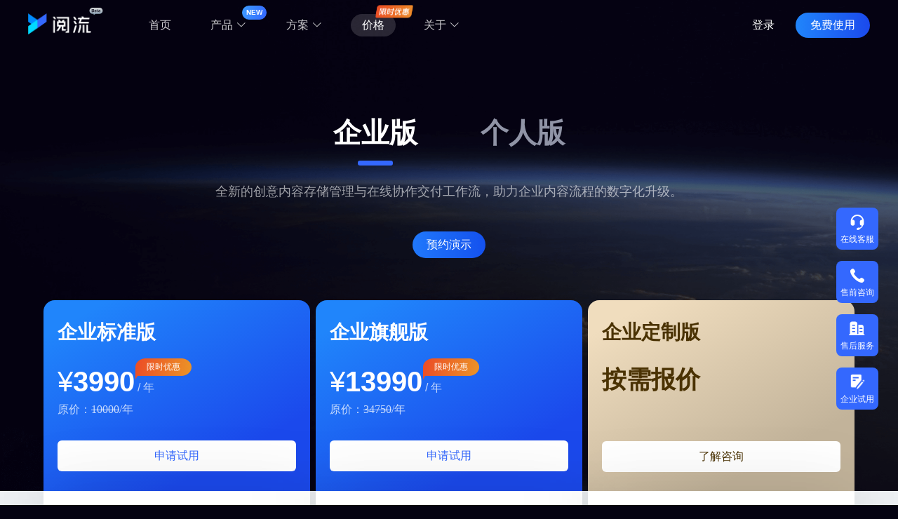

--- FILE ---
content_type: text/html; charset=utf-8
request_url: https://yueliu.cn/price
body_size: 8189
content:
<!doctype html>
<html data-n-head-ssr style="filter:grayscale(0)">
  <head >
    <title>阅流解决方案-阅流官网</title><meta data-n-head="ssr" charset="utf-8"><meta data-n-head="ssr" name="viewport" content="width=device-width, initial-scale=1, maximum-scale=1.0, user-scalable=no"><meta data-n-head="ssr" data-hid="description" name="description" content="阅流致力于为您找到合适的解决方案，有针对普通用户的三档解决方案，也有企业级方案，为您带来企业和团队高效便捷的云工作流。"><meta data-n-head="ssr" data-hid="keywords" name="keywords" content="阅流解决方案,阅流企业级方案"><link data-n-head="ssr" rel="icon" type="image/x-icon" href="/favicon.ico"><link data-n-head="ssr" rel="stylesheet" type="text/css" href="//at.alicdn.com/t/font_2033586_kddaych24uh.css"><link rel="preload" href="/_nuxt/3dd973f.js" as="script"><link rel="preload" href="/_nuxt/278d821.js" as="script"><link rel="preload" href="/_nuxt/css/caae9cf.css" as="style"><link rel="preload" href="/_nuxt/969e01a.js" as="script"><link rel="preload" href="/_nuxt/css/8bddb9f.css" as="style"><link rel="preload" href="/_nuxt/12172ca.js" as="script"><link rel="stylesheet" href="/_nuxt/css/caae9cf.css"><link rel="stylesheet" href="/_nuxt/css/8bddb9f.css">
  </head>
  <style>span:focus{outline:0!important}.el-tree,.el-tree-node__content{background:0 0!important}.atooltip.el-tooltip__popper[x-placement^=top] .popper__arrow::after,.el-tooltip__popper.is-light[x-placement^=top] .popper__arrow{border-top-color:#fff!important}.atooltip.el-tooltip__popper[x-placement^=right] .popper__arrow{border-right-color:#fff}.atooltip.el-tooltip__popper[x-placement^=left] .popper__arrow{border-left-color:#fff}.atooltip.el-tooltip__popper[x-placement^=right] .popper__arrow:after{border-right-color:#fff}.atooltip.el-tooltip__popper[x-placement^=left] .popper__arrow:after{border-left-color:#fff}.atooltip.el-tooltip__popper.is-light{border-color:#fff}.atooltip.el-tooltip__popper{background:#fff!important;color:#242529!important;font-size:14px!important;padding:8px 12px!important;line-height:20px!important;box-shadow:0 2px 12px 0 rgba(0,0,0,.3)}body{background:#040211}.jtBFzv{right:100px!important;bottom:80px!important}</style>

  <body >
    <div data-server-rendered="true" id="yueliu"><div id="__layout"><div id="x-web-container"><header id="x-header" data-v-949be5da><section class="x-header--wrapper flex f-align-center" data-v-949be5da><section class="smailLogo" data-v-949be5da></section> <a href="/" class="x-header--logo nuxt-link-active" data-v-949be5da><img src="/_nuxt/img/logo.5563620.png" alt="LOGO" data-v-949be5da></a> <nav class="x-header--nav flex" data-v-949be5da><section class="nav" data-v-949be5da><!----> <a href="/" id="nav1" class="nav-item nuxt-link-active cur-nav-active" data-v-949be5da><div class="nav-item-i" data-v-949be5da><!----> <span class="x-item-title" data-v-949be5da>
              首页
              <!----></span></div></a></section><section class="nav" data-v-949be5da><div class="newDot" data-v-949be5da>NEW</div> <a href="/price" aria-current="page" id="nav2" class="nav-item nuxt-link-exact-active nuxt-link-active no-cur-active" data-v-949be5da><div class="nav-item-i" data-v-949be5da><!----> <span data-v-949be5da><div role="tooltip" id="el-popover-8056" aria-hidden="true" class="el-popover el-popper my-header--nav-popover" style="width:308px;display:none;"><!----><div class="pops" data-v-949be5da><div class="popItem w124" data-v-949be5da><a href="/price" aria-current="page" class="nuxt-link-exact-active nuxt-link-active" style="cursor:default;" data-v-949be5da><span class="flex f-align-center" data-v-949be5da><!----> <span class="x-item-title isTitle" style="color:#242529;cursor:;padding-left:10px;" data-v-949be5da>产品<!----></span></span></a></div><div class="popItem w124" data-v-949be5da><a href="/price" aria-current="page" class="nuxt-link-exact-active nuxt-link-active" style="cursor:default;" data-v-949be5da><span class="flex f-align-center" data-v-949be5da><!----> <span class="x-item-title isTitle" style="color:#242529;cursor:;padding-left:10px;" data-v-949be5da>应用市场<!----></span></span></a></div><div class="popItem w124 isneedHover" data-v-949be5da><a href="/cloud#yl-projectmanage" data-v-949be5da><span class="flex f-align-center" data-v-949be5da><i class="iconfont i iconguanwangicon_chanpin_01" style="color:#3468FE;cursor:;" data-v-949be5da></i> <span class="x-item-title" style="color:#242529;cursor:;padding-left:0;" data-v-949be5da>项目管理<!----></span></span></a></div><div class="popItem w124 isneedHover" data-v-949be5da><div rel="nofollow" class="a" style="cursor:pointer;" data-v-949be5da><i class="iconfont i iconguanwangicon_paishe_01" data-v-949be5da></i> <span class="x-item-title" data-v-949be5da>阅流拍摄<!----></span></div></div><div class="popItem w124 isneedHover" data-v-949be5da><a href="/cloud#yl-filemanage" data-v-949be5da><span class="flex f-align-center" data-v-949be5da><i class="iconfont i iconguanwangicon_chanpin_02" style="color:#3468FE;cursor:;" data-v-949be5da></i> <span class="x-item-title" style="color:#242529;cursor:;padding-left:0;" data-v-949be5da>文件管理<!----></span></span></a></div><div class="popItem w124 isneedHover" data-v-949be5da><div rel="nofollow" class="a" style="cursor:pointer;" data-v-949be5da><i class="iconfont i icon-youcai" data-v-949be5da></i> <span class="x-item-title" data-v-949be5da>阅流优采<i class="dot" data-v-949be5da></i></span></div></div><div class="popItem w124 isneedHover" data-v-949be5da><a href="/cloud#yl-mediamanage" data-v-949be5da><span class="flex f-align-center" data-v-949be5da><i class="iconfont i iconguanwangicon_chanpin_03" style="color:#3468FE;cursor:;" data-v-949be5da></i> <span class="x-item-title" style="color:#242529;cursor:;padding-left:0;" data-v-949be5da>资源管理<!----></span></span></a></div><div class="popItem w124 isneedHover" data-v-949be5da><a href="/plugins" data-v-949be5da><span class="flex f-align-center" data-v-949be5da><i class="iconfont i iconguanwangicon_yingyong_01" style="color:#3468FE;cursor:;" data-v-949be5da></i> <span class="x-item-title" style="color:#242529;cursor:;padding-left:0;" data-v-949be5da>后期插件<!----></span></span></a></div><div class="popItem w124 isneedHover" data-v-949be5da><a href="/xcx" data-v-949be5da><span class="flex f-align-center" data-v-949be5da><i class="iconfont i iconguanwangicon_chanpin_04" style="color:#3468FE;cursor:;" data-v-949be5da></i> <span class="x-item-title" style="color:#242529;cursor:;padding-left:0;" data-v-949be5da>小程序<!----></span></span></a></div><div class="popItem w124 isneedHover" data-v-949be5da><div rel="nofollow" class="a" style="cursor:pointer;" data-v-949be5da><i class="iconfont i iconguanwangicon_yingyong_02" data-v-949be5da></i> <span class="x-item-title" data-v-949be5da>KOCARD<!----></span></div></div><div class="popItem w124 isneedHover" data-v-949be5da><a href="/desktop" data-v-949be5da><span class="flex f-align-center" data-v-949be5da><i class="iconfont i iconcomputer" style="color:#3468FE;cursor:;" data-v-949be5da></i> <span class="x-item-title" style="color:#242529;cursor:;padding-left:0;" data-v-949be5da>桌面端<!----></span></span></a></div><div class="popItem w124 isneedHover" data-v-949be5da><a href="/collection" data-v-949be5da><span class="flex f-align-center" data-v-949be5da><i class="iconfont i icon-caiji" style="color:#3468FE;cursor:;" data-v-949be5da></i> <span class="x-item-title" style="color:#242529;cursor:;padding-left:0;" data-v-949be5da>阅流采集<!----></span></span></a></div></div> </div><span class="el-popover__reference-wrapper"><span style="color:rgba(255, 255, 255, 0.8);" data-v-949be5da>
                产品
                <i class="el-icon-arrow-down" style="color:rgba(255, 255, 255, 0.8);" data-v-949be5da></i></span></span></span></div></a></section><section class="nav" data-v-949be5da><!----> <a href="/price" aria-current="page" id="nav3" class="nav-item nuxt-link-exact-active nuxt-link-active no-cur-active" data-v-949be5da><div class="nav-item-i" data-v-949be5da><!----> <span data-v-949be5da><div role="tooltip" id="el-popover-964" aria-hidden="true" class="el-popover el-popper my-header--nav-popover" style="width:380px;display:none;"><!----><div class="pops" data-v-949be5da><div class="popItem w160" data-v-949be5da><a href="/price" aria-current="page" class="nuxt-link-exact-active nuxt-link-active" style="cursor:default;" data-v-949be5da><span class="flex f-align-center" data-v-949be5da><!----> <span class="x-item-title isTitle" style="color:#242529;cursor:;padding-left:10px;" data-v-949be5da>行业解决方案<!----></span></span></a></div><div class="popItem w160 isneedHover w180" data-v-949be5da><a href="/enterprisedam" data-v-949be5da><span class="flex f-align-center" data-v-949be5da><i class="iconfont i icon-zhongtai" style="color:#3468FE;cursor:;" data-v-949be5da></i> <span class="x-item-title" style="color:#242529;cursor:;padding-left:0;" data-v-949be5da>阅流企业内容中台<i class="dot" data-v-949be5da></i></span></span></a></div><div class="popItem w160 isneedHover" data-v-949be5da><a href="/prosolution" data-v-949be5da><span class="flex f-align-center" data-v-949be5da><i class="iconfont i iconguanwangicon_jiejuefangan_01" style="color:#3468FE;cursor:;" data-v-949be5da></i> <span class="x-item-title" style="color:#242529;cursor:;padding-left:0;" data-v-949be5da>专业化内容生产<!----></span></span></a></div><div class="popItem w160 isneedHover" data-v-949be5da><a href="/livesolution" data-v-949be5da><span class="flex f-align-center" data-v-949be5da><i class="iconfont i iconguanwangicon_jiejuefangan_02" style="color:#3468FE;cursor:;" data-v-949be5da></i> <span class="x-item-title" style="color:#242529;cursor:;padding-left:0;" data-v-949be5da>即时类内容生产<!----></span></span></a></div><div class="popItem w160 isneedHover" data-v-949be5da><a href="/massivesolution" data-v-949be5da><span class="flex f-align-center" data-v-949be5da><i class="iconfont i iconguanwangicon_jiejuefangan_03" style="color:#3468FE;cursor:;" data-v-949be5da></i> <span class="x-item-title" style="color:#242529;cursor:;padding-left:0;" data-v-949be5da>批量化内容制作<!----></span></span></a></div></div> </div><span class="el-popover__reference-wrapper"><span style="color:rgba(255, 255, 255, 0.8);" data-v-949be5da>
                方案
                <i class="el-icon-arrow-down" style="color:rgba(255, 255, 255, 0.8);" data-v-949be5da></i></span></span></span></div></a></section><section class="nav" data-v-949be5da><!----> <a href="/price" aria-current="page" id="nav4" class="nav-item nuxt-link-exact-active nuxt-link-active no-cur-active" data-v-949be5da><div class="nav-item-i" data-v-949be5da><div class="lottie-pc__animation" data-v-949be5da></div> <span class="x-item-title" data-v-949be5da>
              价格
              <!----></span></div></a></section><section class="nav" data-v-949be5da><!----> <a href="/price" aria-current="page" id="nav5" class="nav-item nuxt-link-exact-active nuxt-link-active no-cur-active" data-v-949be5da><div class="nav-item-i" data-v-949be5da><!----> <span data-v-949be5da><div role="tooltip" id="el-popover-9946" aria-hidden="true" class="el-popover el-popper my-header--nav-popover" style="width:156px;display:none;"><!----><div class="pops" data-v-949be5da><div class="popItem w124" data-v-949be5da><a href="/price" aria-current="page" class="nuxt-link-exact-active nuxt-link-active" style="cursor:default;" data-v-949be5da><span class="flex f-align-center" data-v-949be5da><!----> <span class="x-item-title isTitle" style="color:#242529;cursor:;padding-left:10px;" data-v-949be5da>关于<!----></span></span></a></div><div class="popItem w124 isneedHover" data-v-949be5da><a href="/aboutUs" data-v-949be5da><span class="flex f-align-center" data-v-949be5da><i class="iconfont i icon-guanwangicon_guanyu_01" style="color:#3468FE;cursor:;" data-v-949be5da></i> <span class="x-item-title" style="color:#242529;cursor:;padding-left:0;" data-v-949be5da>公司介绍<!----></span></span></a></div><div class="popItem w124 isneedHover" data-v-949be5da><div rel="nofollow" class="a" style="cursor:pointer;" data-v-949be5da><i class="iconfont i iconhelp_circle" data-v-949be5da></i> <span class="x-item-title" data-v-949be5da>帮助中心<!----></span></div></div><div class="popItem w124 isneedHover" data-v-949be5da><a href="/case" data-v-949be5da><span class="flex f-align-center" data-v-949be5da><i class="iconfont i icon-guanwangicon_guanyu_02" style="color:#3468FE;cursor:;" data-v-949be5da></i> <span class="x-item-title" style="color:#242529;cursor:;padding-left:0;" data-v-949be5da>内容资讯<!----></span></span></a></div></div> </div><span class="el-popover__reference-wrapper"><span style="color:rgba(255, 255, 255, 0.8);" data-v-949be5da>
                关于
                <i class="el-icon-arrow-down" style="color:rgba(255, 255, 255, 0.8);" data-v-949be5da></i></span></span></span></div></a></section></nav> <section class="x-header--login flex f-align-center" data-v-949be5da><div href="/v20/#/login?from=officialwebsite" rel="nofollow" class="x-headerLogin pointer" data-v-949be5da>
        登录
      </div> <div href="/v20/#/login?from=officialwebsite" rel="nofollow" class="btn pointer linear-gradient hover-color" style="border: none" data-v-949be5da>
        免费使用
      </div></section> <!----> <section class="x-header--mobile__nav f-align-center f-justify-center" data-v-949be5da><i class="iconfont icon-size iconnav_menu_hamburg" data-v-949be5da></i></section></section></header> <div id="content-container" class="price-content-container" data-v-420e8ca4><section class="x-banner banner-bgc" data-v-119e1a18 data-v-420e8ca4><section class="x-banner--wrapper container flex f-column f-align-center" data-v-119e1a18><div class="price-option-wrap" data-v-119e1a18><div class="priceOptionChecked" data-v-119e1a18>
        企业版
        <span data-v-119e1a18></span></div> <div data-v-119e1a18>
        个人版
        <span data-v-119e1a18></span></div></div> <div class="banner-subtitle" data-v-119e1a18>
      全新的创意内容存储管理与在线协作交付工作流，助力企业内容流程的数字化升级。
    </div> <div class="companyTip" data-v-119e1a18><div class="bookingBtn" data-v-119e1a18>预约演示</div></div> <section class="price-part--container" data-v-119e1a18><section class="price-part--container__wrapper price-part--container__wrapper_ent" data-v-119e1a18><div class="divWrap text-white blueBg" data-v-119e1a18><section class="flex f-align-center" style="margin-bottom: 24px" data-v-119e1a18><span class="case-text" data-v-119e1a18>企业标准版</span></section> <section class="iconName" data-v-119e1a18><span class="price-text" data-v-119e1a18><span data-v-119e1a18>¥</span>3990</span> <div class="dis-wrap" data-v-119e1a18><span class="price-time--text" data-v-119e1a18>/ 年</span> <span class="discount-wrap" data-v-119e1a18>限时优惠</span></div></section> <div class="desc isShow" data-v-119e1a18><span data-v-119e1a18>原价：<span class="origin-price" data-v-119e1a18>10000</span>/年</span></div> <section class="to-pay-wrap" data-v-119e1a18><span rel="nofollow" class="pcText" data-v-119e1a18>
              申请试用
            </span> <span rel="nofollow" class="mText" data-v-119e1a18>
              请前往PC端开通</span></section></div> <div class="intro-title" data-v-119e1a18>适用于小型企业</div> <ul class="introList" data-v-119e1a18><li data-v-119e1a18><span class="span-first blod" data-v-119e1a18>
              储存空间
            </span> <span class="span-last blod blue" data-v-119e1a18>
              1T
            </span> <!----></li><li data-v-119e1a18><span class="span-first blod" data-v-119e1a18>
              项目数量
            </span> <span class="span-last blod blue" data-v-119e1a18>
              不限
            </span> <!----></li><li data-v-119e1a18><span class="span-first blod" data-v-119e1a18>
              单项目协作成员数
            </span> <span class="span-last blod blue" data-v-119e1a18>
              20名
            </span> <!----></li><li data-v-119e1a18><span class="span-first blod" data-v-119e1a18>
              席位
            </span> <span class="span-last blod blue" data-v-119e1a18>
              20名
            </span> <!----></li><li data-v-119e1a18><span class="span-first" data-v-119e1a18>
              包含个人版所有功能
            </span> <!----> <span class="span-last blue" data-v-119e1a18><i class="iconfont icon-gou icon-size-yes" data-v-119e1a18></i></span></li><li data-v-119e1a18><span class="span-first" data-v-119e1a18>
              成员权限配置
            </span> <!----> <span class="span-last blue" data-v-119e1a18><i class="iconfont icon-gou icon-size-yes" data-v-119e1a18></i></span></li><li data-v-119e1a18><span class="span-first" data-v-119e1a18>
              自定义品牌logo
            </span> <!----> <span class="span-last blue" data-v-119e1a18><i class="iconfont icon-gou icon-size-yes" data-v-119e1a18></i></span></li><li data-v-119e1a18><span class="span-first" data-v-119e1a18>
              组织架构
            </span> <!----> <span class="span-last blue" data-v-119e1a18><i class="iconfont icon-gou icon-size-yes" data-v-119e1a18></i></span></li><li data-v-119e1a18><span class="span-first" data-v-119e1a18>
              管理后台
            </span> <!----> <span class="span-last blue" data-v-119e1a18><i class="iconfont icon-gou icon-size-yes" data-v-119e1a18></i></span></li><li data-v-119e1a18><span class="span-first" data-v-119e1a18>
              自定义审阅状态
            </span> <!----> <span class="span-last blue" data-v-119e1a18><i class="iconfont icon-gou icon-size-yes" data-v-119e1a18></i></span></li></ul> <!----></section><section class="price-part--container__wrapper price-part--container__wrapper_ent" data-v-119e1a18><div class="divWrap text-white blueBg" data-v-119e1a18><section class="flex f-align-center" style="margin-bottom: 24px" data-v-119e1a18><span class="case-text" data-v-119e1a18>企业旗舰版</span></section> <section class="iconName" data-v-119e1a18><span class="price-text" data-v-119e1a18><span data-v-119e1a18>¥</span>13990</span> <div class="dis-wrap" data-v-119e1a18><span class="price-time--text" data-v-119e1a18>/ 年</span> <span class="discount-wrap" data-v-119e1a18>限时优惠</span></div></section> <div class="desc isShow" data-v-119e1a18><span data-v-119e1a18>原价：<span class="origin-price" data-v-119e1a18>34750</span>/年</span></div> <section class="to-pay-wrap" data-v-119e1a18><span rel="nofollow" class="pcText" data-v-119e1a18>
              申请试用
            </span> <span rel="nofollow" class="mText" data-v-119e1a18>
              请前往PC端开通</span></section></div> <div class="intro-title" data-v-119e1a18>适用于中型企业</div> <ul class="introList" data-v-119e1a18><li data-v-119e1a18><span class="span-first blod" data-v-119e1a18>
              储存空间
            </span> <span class="span-last blod blue" data-v-119e1a18>
              3T
            </span> <!----></li><li data-v-119e1a18><span class="span-first blod" data-v-119e1a18>
              项目数量
            </span> <span class="span-last blod blue" data-v-119e1a18>
              不限
            </span> <!----></li><li data-v-119e1a18><span class="span-first blod" data-v-119e1a18>
              单项目协作成员数
            </span> <span class="span-last blod blue" data-v-119e1a18>
              60名
            </span> <!----></li><li data-v-119e1a18><span class="span-first blod" data-v-119e1a18>
              席位
            </span> <span class="span-last blod blue" data-v-119e1a18>
              60名
            </span> <!----></li><li data-v-119e1a18><span class="span-first" data-v-119e1a18>
              包含企业标准版所有功能
            </span> <!----> <span class="span-last blue" data-v-119e1a18><i class="iconfont icon-gou icon-size-yes" data-v-119e1a18></i></span></li><li data-v-119e1a18><span class="span-first" data-v-119e1a18>
              成员权限配置
            </span> <!----> <span class="span-last blue" data-v-119e1a18><i class="iconfont icon-gou icon-size-yes" data-v-119e1a18></i></span></li><li data-v-119e1a18><span class="span-first" data-v-119e1a18>
              自定义品牌logo/登录界面
            </span> <!----> <span class="span-last blue" data-v-119e1a18><i class="iconfont icon-gou icon-size-yes" data-v-119e1a18></i></span></li><li data-v-119e1a18><span class="span-first" data-v-119e1a18>
              组织架构
            </span> <!----> <span class="span-last blue" data-v-119e1a18><i class="iconfont icon-gou icon-size-yes" data-v-119e1a18></i></span></li><li data-v-119e1a18><span class="span-first" data-v-119e1a18>
              管理后台
            </span> <!----> <span class="span-last blue" data-v-119e1a18><i class="iconfont icon-gou icon-size-yes" data-v-119e1a18></i></span></li><li data-v-119e1a18><span class="span-first" data-v-119e1a18>
              自定义审阅状态
            </span> <!----> <span class="span-last blue" data-v-119e1a18><i class="iconfont icon-gou icon-size-yes" data-v-119e1a18></i></span></li><li data-v-119e1a18><span class="span-first" data-v-119e1a18>
              项目任务/日历看板
            </span> <!----> <span class="span-last blue" data-v-119e1a18><i class="iconfont icon-gou icon-size-yes" data-v-119e1a18></i></span></li><li data-v-119e1a18><span class="span-first" data-v-119e1a18>
              群聊机器人
            </span> <!----> <span class="span-last blue" data-v-119e1a18><i class="iconfont icon-gou icon-size-yes" data-v-119e1a18></i></span></li><li data-v-119e1a18><span class="span-first" data-v-119e1a18>
              数据看板
            </span> <!----> <span class="span-last blue" data-v-119e1a18><i class="iconfont icon-gou icon-size-yes" data-v-119e1a18></i></span></li></ul> <!----></section><section class="price-part--container__wrapper marginRight price-part--container__wrapper_ent" data-v-119e1a18><div class="divWrap text-white goldBg" data-v-119e1a18><section class="flex f-align-center" style="margin-bottom: 24px" data-v-119e1a18><span class="case-text" data-v-119e1a18>企业定制版</span></section> <section class="iconName" data-v-119e1a18><span class="price-text" style="font-size: 35px; margin-bottom: 10px" data-v-119e1a18>按需报价</span> <!----></section> <div class="desc mb-40" data-v-119e1a18><span data-v-119e1a18>-</span></div> <section class="to-pay-wrap" data-v-119e1a18><span rel="nofollow" class="pcText" data-v-119e1a18>
              了解咨询
            </span> <span rel="nofollow" class="mText" data-v-119e1a18>
              请前往PC端开通</span></section></div> <div class="intro-title" data-v-119e1a18>适用于大型企业</div> <ul class="introList" data-v-119e1a18><li data-v-119e1a18><span class="span-first" data-v-119e1a18>
              包含企业旗舰版所有功能
            </span> <!----> <span class="span-last" data-v-119e1a18><i class="iconfont icon-gou icon-size-yes" data-v-119e1a18></i></span></li><li data-v-119e1a18><span class="span-first" data-v-119e1a18>
              专属域名
            </span> <!----> <span class="span-last" data-v-119e1a18><i class="iconfont icon-gou icon-size-yes" data-v-119e1a18></i></span></li><li data-v-119e1a18><span class="span-first" data-v-119e1a18>
              资产管理
            </span> <!----> <span class="span-last" data-v-119e1a18><i class="iconfont icon-gou icon-size-yes" data-v-119e1a18></i></span></li><li data-v-119e1a18><span class="span-first" data-v-119e1a18>
              接入多种工具模块
            </span> <!----> <span class="span-last" data-v-119e1a18><i class="iconfont icon-gou icon-size-yes" data-v-119e1a18></i></span></li><li data-v-119e1a18><span class="span-first" data-v-119e1a18>
              后台管理
            </span> <!----> <span class="span-last" data-v-119e1a18><i class="iconfont icon-gou icon-size-yes" data-v-119e1a18></i></span></li><li data-v-119e1a18><span class="span-first" data-v-119e1a18>
              私有化部署
            </span> <!----> <span class="span-last" data-v-119e1a18><i class="iconfont icon-gou icon-size-yes" data-v-119e1a18></i></span></li><li data-v-119e1a18><span class="span-first" data-v-119e1a18>
              更多定制化服务
            </span> <!----> <span class="span-last" data-v-119e1a18><i class="iconfont icon-gou icon-size-yes" data-v-119e1a18></i></span></li></ul> <!----></section></section> <section class="swiper-wrapper" data-v-119e1a18></section></section></section> <div class="box height-type2 height-type1" data-v-420e8ca4></div> <div class="price-detail" data-v-420e8ca4><section class="x-banner" data-v-f227d40c data-v-420e8ca4><section class="x-banner--wrapper banner-container container flex " data-v-f227d40c><section class="price-part  isChecked grey-bg price-part_ent hei780" data-v-f227d40c><div class="intro-title" data-v-f227d40c>适用于小型企业</div> <ul class="introList" data-v-f227d40c><li data-v-f227d40c><span class="span-first blod" data-v-f227d40c>
            储存空间
            <span class="upsell" data-v-f227d40c>
            支持增购
          </span> <!----></span> <span class="span-last blod blue" data-v-f227d40c>
            1T
          </span> <!----></li><li data-v-f227d40c><span class="span-first blod" data-v-f227d40c>
            项目数量
            <!----> <!----></span> <span class="span-last blod blue" data-v-f227d40c>
            不限
          </span> <!----></li><li data-v-f227d40c><span class="span-first blod" data-v-f227d40c>
            单项目协作成员数
            <!----> <!----></span> <span class="span-last blod blue" data-v-f227d40c>
            20名
          </span> <!----></li><li data-v-f227d40c><span class="span-first blod" data-v-f227d40c>
            席位
            <span class="upsell" data-v-f227d40c>
            支持增购
          </span> <!----></span> <span class="span-last blod blue" data-v-f227d40c>
            20名
          </span> <!----></li><li data-v-f227d40c><span class="span-first" data-v-f227d40c>
            包含个人版所有功能
            <!----> <!----></span> <!----> <span class="span-last blue" data-v-f227d40c><i class="iconfont icon-gou icon-size-yes" data-v-f227d40c></i></span></li><li data-v-f227d40c><span class="span-first" data-v-f227d40c>
            成员权限配置
            <!----> <!----></span> <!----> <span class="span-last blue" data-v-f227d40c><i class="iconfont icon-gou icon-size-yes" data-v-f227d40c></i></span></li><li data-v-f227d40c><span class="span-first" data-v-f227d40c>
            自定义品牌logo
            <!----> <!----></span> <!----> <span class="span-last blue" data-v-f227d40c><i class="iconfont icon-gou icon-size-yes" data-v-f227d40c></i></span></li><li data-v-f227d40c><span class="span-first" data-v-f227d40c>
            组织架构
            <!----> <!----></span> <!----> <span class="span-last blue" data-v-f227d40c><i class="iconfont icon-gou icon-size-yes" data-v-f227d40c></i></span></li><li data-v-f227d40c><span class="span-first" data-v-f227d40c>
            管理后台
            <!----> <!----></span> <!----> <span class="span-last blue" data-v-f227d40c><i class="iconfont icon-gou icon-size-yes" data-v-f227d40c></i></span></li><li data-v-f227d40c><span class="span-first" data-v-f227d40c>
            自定义审阅状态
            <!----> <!----></span> <!----> <span class="span-last blue" data-v-f227d40c><i class="iconfont icon-gou icon-size-yes" data-v-f227d40c></i></span></li></ul> <!----></section><section class="price-part  isChecked grey-bg price-part_ent hei780" data-v-f227d40c><div class="intro-title" data-v-f227d40c>适用于中型企业</div> <ul class="introList" data-v-f227d40c><li data-v-f227d40c><span class="span-first blod" data-v-f227d40c>
            储存空间
            <span class="upsell" data-v-f227d40c>
            支持增购
          </span> <!----></span> <span class="span-last blod blue" data-v-f227d40c>
            3T
          </span> <!----></li><li data-v-f227d40c><span class="span-first blod" data-v-f227d40c>
            项目数量
            <!----> <!----></span> <span class="span-last blod blue" data-v-f227d40c>
            不限
          </span> <!----></li><li data-v-f227d40c><span class="span-first blod" data-v-f227d40c>
            单项目协作成员数
            <!----> <!----></span> <span class="span-last blod blue" data-v-f227d40c>
            60名
          </span> <!----></li><li data-v-f227d40c><span class="span-first blod" data-v-f227d40c>
            席位
            <span class="upsell" data-v-f227d40c>
            支持增购
          </span> <!----></span> <span class="span-last blod blue" data-v-f227d40c>
            60名
          </span> <!----></li><li data-v-f227d40c><span class="span-first" data-v-f227d40c>
            包含企业标准版所有功能
            <!----> <!----></span> <!----> <span class="span-last blue" data-v-f227d40c><i class="iconfont icon-gou icon-size-yes" data-v-f227d40c></i></span></li><li data-v-f227d40c><span class="span-first" data-v-f227d40c>
            成员权限配置
            <!----> <!----></span> <!----> <span class="span-last blue" data-v-f227d40c><i class="iconfont icon-gou icon-size-yes" data-v-f227d40c></i></span></li><li data-v-f227d40c><span class="span-first" data-v-f227d40c>
            自定义品牌logo/登录界面
            <!----> <!----></span> <!----> <span class="span-last blue" data-v-f227d40c><i class="iconfont icon-gou icon-size-yes" data-v-f227d40c></i></span></li><li data-v-f227d40c><span class="span-first" data-v-f227d40c>
            组织架构
            <!----> <!----></span> <!----> <span class="span-last blue" data-v-f227d40c><i class="iconfont icon-gou icon-size-yes" data-v-f227d40c></i></span></li><li data-v-f227d40c><span class="span-first" data-v-f227d40c>
            管理后台
            <!----> <!----></span> <!----> <span class="span-last blue" data-v-f227d40c><i class="iconfont icon-gou icon-size-yes" data-v-f227d40c></i></span></li><li data-v-f227d40c><span class="span-first" data-v-f227d40c>
            自定义审阅状态
            <!----> <!----></span> <!----> <span class="span-last blue" data-v-f227d40c><i class="iconfont icon-gou icon-size-yes" data-v-f227d40c></i></span></li><li data-v-f227d40c><span class="span-first" data-v-f227d40c>
            项目任务/日历看板
            <!----> <!----></span> <!----> <span class="span-last blue" data-v-f227d40c><i class="iconfont icon-gou icon-size-yes" data-v-f227d40c></i></span></li><li data-v-f227d40c><span class="span-first" data-v-f227d40c>
            群聊机器人
            <!----> <!----></span> <!----> <span class="span-last blue" data-v-f227d40c><i class="iconfont icon-gou icon-size-yes" data-v-f227d40c></i></span></li><li data-v-f227d40c><span class="span-first" data-v-f227d40c>
            数据看板
            <!----> <!----></span> <!----> <span class="span-last blue" data-v-f227d40c><i class="iconfont icon-gou icon-size-yes" data-v-f227d40c></i></span></li></ul> <!----></section><section class="price-part  isChecked grey-bg marginRight price-part_ent hei780" data-v-f227d40c><div class="intro-title" data-v-f227d40c>适用于大型企业</div> <ul class="introList" data-v-f227d40c><li data-v-f227d40c><span class="span-first" data-v-f227d40c>
            包含企业旗舰版所有功能
            <!----> <!----></span> <!----> <span class="span-last gold" data-v-f227d40c><i class="iconfont icon-gou icon-size-yes" data-v-f227d40c></i></span></li><li data-v-f227d40c><span class="span-first" data-v-f227d40c>
            专属域名
            <!----> <!----></span> <!----> <span class="span-last gold" data-v-f227d40c><i class="iconfont icon-gou icon-size-yes" data-v-f227d40c></i></span></li><li data-v-f227d40c><span class="span-first" data-v-f227d40c>
            资产管理
            <!----> <!----></span> <!----> <span class="span-last gold" data-v-f227d40c><i class="iconfont icon-gou icon-size-yes" data-v-f227d40c></i></span></li><li data-v-f227d40c><span class="span-first" data-v-f227d40c>
            接入多种工具模块
            <!----> <!----></span> <!----> <span class="span-last gold" data-v-f227d40c><i class="iconfont icon-gou icon-size-yes" data-v-f227d40c></i></span></li><li data-v-f227d40c><span class="span-first" data-v-f227d40c>
            后台管理
            <!----> <!----></span> <!----> <span class="span-last gold" data-v-f227d40c><i class="iconfont icon-gou icon-size-yes" data-v-f227d40c></i></span></li><li data-v-f227d40c><span class="span-first" data-v-f227d40c>
            私有化部署
            <!----> <!----></span> <!----> <span class="span-last gold" data-v-f227d40c><i class="iconfont icon-gou icon-size-yes" data-v-f227d40c></i></span></li><li data-v-f227d40c><span class="span-first" data-v-f227d40c>
            更多定制化服务
            <!----> <!----></span> <!----> <span class="span-last gold" data-v-f227d40c><i class="iconfont icon-gou icon-size-yes" data-v-f227d40c></i></span></li></ul> <!----></section></section></section> <a href="#" name="pk" style="position: relative;top: -120px; visibility: hidden;background-color: white;" data-v-420e8ca4>  </a></div> <section class="block" data-v-e0971e58 data-v-420e8ca4><!----> <div class="container" data-v-e0971e58><div class="pk-btn" data-v-e0971e58>
      查看各版本功能对比
      <i class="el-icon-arrow-down rotate" data-v-e0971e58></i></div> <div class="visible" data-v-e0971e58><div class="ability-container" data-v-e0971e58><div class="flex ability package-name" style="text-align: center" data-v-e0971e58><div class="full-flex" data-v-e0971e58><div style="visibility: hidden" data-v-e0971e58>1</div></div> <div class="full-flex" data-v-e0971e58>免费会员</div> <div class="full-flex" data-v-e0971e58>个人会员</div> <div class="full-flex" data-v-e0971e58>企业标准版</div> <div class="full-flex" data-v-e0971e58>企业旗舰版</div> <div class="full-flex" data-v-e0971e58>企业定制版</div></div> <div class="divider" data-v-e0971e58><div class="ability-group" data-v-e0971e58><div class="icon-wrapper" data-v-e0971e58><i class="iconfont icon-jichu" data-v-e0971e58></i></div>
            基础能力
          </div> <div class="flex ability" data-v-e0971e58><div class="full-flex text-item" data-v-e0971e58>储存空间</div> <div class="full-flex text-center" data-v-e0971e58><span class="text-item" data-v-e0971e58> 2G </span></div> <div class="full-flex text-center" data-v-e0971e58><span class="text-item" data-v-e0971e58> 最多500G </span></div> <div class="full-flex text-center" data-v-e0971e58><span class="text-item" data-v-e0971e58> 1T </span></div> <div class="full-flex text-center" data-v-e0971e58><span class="text-item" data-v-e0971e58> 3T </span></div> <div class="full-flex text-center" data-v-e0971e58><span class="text-item" data-v-e0971e58> 定制 </span></div></div></div><div class="divider" data-v-e0971e58><!----> <div class="flex ability" data-v-e0971e58><div class="full-flex text-item" data-v-e0971e58>项目数量</div> <div class="full-flex text-center" data-v-e0971e58><span class="text-item" data-v-e0971e58> 2个 </span></div> <div class="full-flex text-center" data-v-e0971e58><span class="text-item" data-v-e0971e58> 不限 </span></div> <div class="full-flex text-center" data-v-e0971e58><span class="text-item" data-v-e0971e58> 不限 </span></div> <div class="full-flex text-center" data-v-e0971e58><span class="text-item" data-v-e0971e58> 不限 </span></div> <div class="full-flex text-center" data-v-e0971e58><span class="text-item" data-v-e0971e58> 不限 </span></div></div></div><div class="divider" data-v-e0971e58><!----> <div class="flex ability" data-v-e0971e58><div class="full-flex text-item" data-v-e0971e58>单项目协作成员</div> <div class="full-flex text-center" data-v-e0971e58><span class="text-item" data-v-e0971e58> 2名 </span></div> <div class="full-flex text-center" data-v-e0971e58><span class="text-item" data-v-e0971e58> 5名 </span></div> <div class="full-flex text-center" data-v-e0971e58><span class="text-item" data-v-e0971e58> 20名 </span></div> <div class="full-flex text-center" data-v-e0971e58><span class="text-item" data-v-e0971e58> 60名 </span></div> <div class="full-flex text-center" data-v-e0971e58><span class="text-item" data-v-e0971e58> 不限 </span></div></div></div><div class="divider" data-v-e0971e58><!----> <div class="flex ability" data-v-e0971e58><div class="full-flex text-item" data-v-e0971e58>席位</div> <div class="full-flex text-center" data-v-e0971e58><span class="text-item" data-v-e0971e58> - </span></div> <div class="full-flex text-center" data-v-e0971e58><span class="text-item" data-v-e0971e58> - </span></div> <div class="full-flex text-center" data-v-e0971e58><span class="text-item" data-v-e0971e58> 20名 </span></div> <div class="full-flex text-center" data-v-e0971e58><span class="text-item" data-v-e0971e58> 60名 </span></div> <div class="full-flex text-center" data-v-e0971e58><span class="text-item" data-v-e0971e58> 定制 </span></div></div></div><div class="divider" data-v-e0971e58><div class="ability-group" data-v-e0971e58><div class="icon-wrapper" data-v-e0971e58><i class="iconfont icon-xiangmu" data-v-e0971e58></i></div>
            项目/文件管理
          </div> <div class="flex ability" data-v-e0971e58><div class="full-flex text-item" data-v-e0971e58>组织架构</div> <div class="full-flex text-center" data-v-e0971e58><span class="text-item" data-v-e0971e58> - </span></div> <div class="full-flex text-center" data-v-e0971e58><span class="text-item" data-v-e0971e58> - </span></div> <div class="full-flex text-center" data-v-e0971e58><i class="iconfont icon-gou icon-size-yes" data-v-e0971e58></i></div> <div class="full-flex text-center" data-v-e0971e58><i class="iconfont icon-gou icon-size-yes" data-v-e0971e58></i></div> <div class="full-flex text-center" data-v-e0971e58><i class="iconfont icon-gou icon-size-yes" data-v-e0971e58></i></div></div></div><div class="divider" data-v-e0971e58><!----> <div class="flex ability" data-v-e0971e58><div class="full-flex text-item" data-v-e0971e58>任务看板</div> <div class="full-flex text-center" data-v-e0971e58><span class="text-item" data-v-e0971e58> - </span></div> <div class="full-flex text-center" data-v-e0971e58><span class="text-item" data-v-e0971e58> - </span></div> <div class="full-flex text-center" data-v-e0971e58><span class="text-item" data-v-e0971e58> - </span></div> <div class="full-flex text-center" data-v-e0971e58><i class="iconfont icon-gou icon-size-yes" data-v-e0971e58></i></div> <div class="full-flex text-center" data-v-e0971e58><i class="iconfont icon-gou icon-size-yes" data-v-e0971e58></i></div></div></div><div class="divider" data-v-e0971e58><!----> <div class="flex ability" data-v-e0971e58><div class="full-flex text-item" data-v-e0971e58>操作记录</div> <div class="full-flex text-center" data-v-e0971e58><span class="text-item" data-v-e0971e58> - </span></div> <div class="full-flex text-center" data-v-e0971e58><span class="text-item" data-v-e0971e58> - </span></div> <div class="full-flex text-center" data-v-e0971e58><i class="iconfont icon-gou icon-size-yes" data-v-e0971e58></i></div> <div class="full-flex text-center" data-v-e0971e58><i class="iconfont icon-gou icon-size-yes" data-v-e0971e58></i></div> <div class="full-flex text-center" data-v-e0971e58><i class="iconfont icon-gou icon-size-yes" data-v-e0971e58></i></div></div></div><div class="divider" data-v-e0971e58><!----> <div class="flex ability" data-v-e0971e58><div class="full-flex text-item" data-v-e0971e58>项目角色权限管理</div> <div class="full-flex text-center" data-v-e0971e58><i class="iconfont icon-gou icon-size-yes" data-v-e0971e58></i></div> <div class="full-flex text-center" data-v-e0971e58><i class="iconfont icon-gou icon-size-yes" data-v-e0971e58></i></div> <div class="full-flex text-center" data-v-e0971e58><i class="iconfont icon-gou icon-size-yes" data-v-e0971e58></i></div> <div class="full-flex text-center" data-v-e0971e58><i class="iconfont icon-gou icon-size-yes" data-v-e0971e58></i></div> <div class="full-flex text-center" data-v-e0971e58><i class="iconfont icon-gou icon-size-yes" data-v-e0971e58></i></div></div></div><div class="divider" data-v-e0971e58><!----> <div class="flex ability" data-v-e0971e58><div class="full-flex text-item" data-v-e0971e58>打包下载</div> <div class="full-flex text-center" data-v-e0971e58><span class="text-item" data-v-e0971e58> - </span></div> <div class="full-flex text-center" data-v-e0971e58><span class="text-item" data-v-e0971e58> 1G </span></div> <div class="full-flex text-center" data-v-e0971e58><span class="text-item" data-v-e0971e58> 3G </span></div> <div class="full-flex text-center" data-v-e0971e58><span class="text-item" data-v-e0971e58> 3G </span></div> <div class="full-flex text-center" data-v-e0971e58><span class="text-item" data-v-e0971e58> 3G </span></div></div></div><div class="divider" data-v-e0971e58><!----> <div class="flex ability" data-v-e0971e58><div class="full-flex text-item" data-v-e0971e58>海量媒体格式预览</div> <div class="full-flex text-center" data-v-e0971e58><i class="iconfont icon-gou icon-size-yes" data-v-e0971e58></i></div> <div class="full-flex text-center" data-v-e0971e58><i class="iconfont icon-gou icon-size-yes" data-v-e0971e58></i></div> <div class="full-flex text-center" data-v-e0971e58><i class="iconfont icon-gou icon-size-yes" data-v-e0971e58></i></div> <div class="full-flex text-center" data-v-e0971e58><i class="iconfont icon-gou icon-size-yes" data-v-e0971e58></i></div> <div class="full-flex text-center" data-v-e0971e58><i class="iconfont icon-gou icon-size-yes" data-v-e0971e58></i></div></div></div><div class="divider" data-v-e0971e58><!----> <div class="flex ability" data-v-e0971e58><div class="full-flex text-item" data-v-e0971e58>PSD、AI源文件预览</div> <div class="full-flex text-center" data-v-e0971e58><i class="iconfont icon-gou icon-size-yes" data-v-e0971e58></i></div> <div class="full-flex text-center" data-v-e0971e58><i class="iconfont icon-gou icon-size-yes" data-v-e0971e58></i></div> <div class="full-flex text-center" data-v-e0971e58><i class="iconfont icon-gou icon-size-yes" data-v-e0971e58></i></div> <div class="full-flex text-center" data-v-e0971e58><i class="iconfont icon-gou icon-size-yes" data-v-e0971e58></i></div> <div class="full-flex text-center" data-v-e0971e58><i class="iconfont icon-gou icon-size-yes" data-v-e0971e58></i></div></div></div><div class="divider" data-v-e0971e58><!----> <div class="flex ability" data-v-e0971e58><div class="full-flex text-item" data-v-e0971e58>智能文件夹</div> <div class="full-flex text-center" data-v-e0971e58><i class="iconfont icon-gou icon-size-yes" data-v-e0971e58></i></div> <div class="full-flex text-center" data-v-e0971e58><i class="iconfont icon-gou icon-size-yes" data-v-e0971e58></i></div> <div class="full-flex text-center" data-v-e0971e58><i class="iconfont icon-gou icon-size-yes" data-v-e0971e58></i></div> <div class="full-flex text-center" data-v-e0971e58><i class="iconfont icon-gou icon-size-yes" data-v-e0971e58></i></div> <div class="full-flex text-center" data-v-e0971e58><i class="iconfont icon-gou icon-size-yes" data-v-e0971e58></i></div></div></div><div class="divider" data-v-e0971e58><!----> <div class="flex ability" data-v-e0971e58><div class="full-flex text-item" data-v-e0971e58>标签搜索</div> <div class="full-flex text-center" data-v-e0971e58><i class="iconfont icon-gou icon-size-yes" data-v-e0971e58></i></div> <div class="full-flex text-center" data-v-e0971e58><i class="iconfont icon-gou icon-size-yes" data-v-e0971e58></i></div> <div class="full-flex text-center" data-v-e0971e58><i class="iconfont icon-gou icon-size-yes" data-v-e0971e58></i></div> <div class="full-flex text-center" data-v-e0971e58><i class="iconfont icon-gou icon-size-yes" data-v-e0971e58></i></div> <div class="full-flex text-center" data-v-e0971e58><i class="iconfont icon-gou icon-size-yes" data-v-e0971e58></i></div></div></div><div class="divider" data-v-e0971e58><div class="ability-group" data-v-e0971e58><div class="icon-wrapper" data-v-e0971e58><i class="iconfont icon-shenyue" data-v-e0971e58></i></div>
            在线审阅
          </div> <div class="flex ability" data-v-e0971e58><div class="full-flex text-item" data-v-e0971e58>视频高清播放</div> <div class="full-flex text-center" data-v-e0971e58><span class="text-item" data-v-e0971e58> 1080P </span></div> <div class="full-flex text-center" data-v-e0971e58><span class="text-item" data-v-e0971e58> 1080P </span></div> <div class="full-flex text-center" data-v-e0971e58><span class="text-item" data-v-e0971e58> 1080P </span></div> <div class="full-flex text-center" data-v-e0971e58><span class="text-item" data-v-e0971e58> 1080P </span></div> <div class="full-flex text-center" data-v-e0971e58><span class="text-item" data-v-e0971e58> 1080P </span></div></div></div><div class="divider" data-v-e0971e58><!----> <div class="flex ability" data-v-e0971e58><div class="full-flex text-item" data-v-e0971e58>在线协作文档</div> <div class="full-flex text-center" data-v-e0971e58><span class="text-item" data-v-e0971e58> &lt;100M/单文件 </span></div> <div class="full-flex text-center" data-v-e0971e58><span class="text-item" data-v-e0971e58> &lt;200M/单文件 </span></div> <div class="full-flex text-center" data-v-e0971e58><span class="text-item" data-v-e0971e58> &lt;200M/单文件 </span></div> <div class="full-flex text-center" data-v-e0971e58><span class="text-item" data-v-e0971e58> &lt;200M/单文件 </span></div> <div class="full-flex text-center" data-v-e0971e58><span class="text-item" data-v-e0971e58> &lt;200M/单文件 </span></div></div></div><div class="divider" data-v-e0971e58><!----> <div class="flex ability" data-v-e0971e58><div class="full-flex text-item" data-v-e0971e58>导出批注意见</div> <div class="full-flex text-center" data-v-e0971e58><span class="text-item" data-v-e0971e58> - </span></div> <div class="full-flex text-center" data-v-e0971e58><span class="text-item" data-v-e0971e58> 支持Excel、Word </span></div> <div class="full-flex text-center" data-v-e0971e58><span class="text-item" data-v-e0971e58> 支持Excel、Word </span></div> <div class="full-flex text-center" data-v-e0971e58><span class="text-item" data-v-e0971e58> 支持Excel、Word </span></div> <div class="full-flex text-center" data-v-e0971e58><span class="text-item" data-v-e0971e58> 支持Excel、Word </span></div></div></div><div class="divider" data-v-e0971e58><!----> <div class="flex ability" data-v-e0971e58><div class="full-flex text-item" data-v-e0971e58>批注附件</div> <div class="full-flex text-center" data-v-e0971e58><i class="iconfont icon-gou icon-size-yes" data-v-e0971e58></i></div> <div class="full-flex text-center" data-v-e0971e58><i class="iconfont icon-gou icon-size-yes" data-v-e0971e58></i></div> <div class="full-flex text-center" data-v-e0971e58><i class="iconfont icon-gou icon-size-yes" data-v-e0971e58></i></div> <div class="full-flex text-center" data-v-e0971e58><i class="iconfont icon-gou icon-size-yes" data-v-e0971e58></i></div> <div class="full-flex text-center" data-v-e0971e58><i class="iconfont icon-gou icon-size-yes" data-v-e0971e58></i></div></div></div><div class="divider" data-v-e0971e58><!----> <div class="flex ability" data-v-e0971e58><div class="full-flex text-item" data-v-e0971e58>设置审阅状态</div> <div class="full-flex text-center" data-v-e0971e58><span class="text-item" data-v-e0971e58> - </span></div> <div class="full-flex text-center" data-v-e0971e58><i class="iconfont icon-gou icon-size-yes" data-v-e0971e58></i></div> <div class="full-flex text-center" data-v-e0971e58><i class="iconfont icon-gou icon-size-yes" data-v-e0971e58></i></div> <div class="full-flex text-center" data-v-e0971e58><i class="iconfont icon-gou icon-size-yes" data-v-e0971e58></i></div> <div class="full-flex text-center" data-v-e0971e58><i class="iconfont icon-gou icon-size-yes" data-v-e0971e58></i></div></div></div><div class="divider" data-v-e0971e58><!----> <div class="flex ability" data-v-e0971e58><div class="full-flex text-item" data-v-e0971e58>自定义审阅状态</div> <div class="full-flex text-center" data-v-e0971e58><span class="text-item" data-v-e0971e58> - </span></div> <div class="full-flex text-center" data-v-e0971e58><span class="text-item" data-v-e0971e58> - </span></div> <div class="full-flex text-center" data-v-e0971e58><i class="iconfont icon-gou icon-size-yes" data-v-e0971e58></i></div> <div class="full-flex text-center" data-v-e0971e58><i class="iconfont icon-gou icon-size-yes" data-v-e0971e58></i></div> <div class="full-flex text-center" data-v-e0971e58><i class="iconfont icon-gou icon-size-yes" data-v-e0971e58></i></div></div></div><div class="divider" data-v-e0971e58><!----> <div class="flex ability" data-v-e0971e58><div class="full-flex text-item" data-v-e0971e58>设置评论仅项目成员可见</div> <div class="full-flex text-center" data-v-e0971e58><span class="text-item" data-v-e0971e58> - </span></div> <div class="full-flex text-center" data-v-e0971e58><i class="iconfont icon-gou icon-size-yes" data-v-e0971e58></i></div> <div class="full-flex text-center" data-v-e0971e58><i class="iconfont icon-gou icon-size-yes" data-v-e0971e58></i></div> <div class="full-flex text-center" data-v-e0971e58><i class="iconfont icon-gou icon-size-yes" data-v-e0971e58></i></div> <div class="full-flex text-center" data-v-e0971e58><i class="iconfont icon-gou icon-size-yes" data-v-e0971e58></i></div></div></div><div class="divider" data-v-e0971e58><!----> <div class="flex ability" data-v-e0971e58><div class="full-flex text-item" data-v-e0971e58>批注画笔工具</div> <div class="full-flex text-center" data-v-e0971e58><i class="iconfont icon-gou icon-size-yes" data-v-e0971e58></i></div> <div class="full-flex text-center" data-v-e0971e58><i class="iconfont icon-gou icon-size-yes" data-v-e0971e58></i></div> <div class="full-flex text-center" data-v-e0971e58><i class="iconfont icon-gou icon-size-yes" data-v-e0971e58></i></div> <div class="full-flex text-center" data-v-e0971e58><i class="iconfont icon-gou icon-size-yes" data-v-e0971e58></i></div> <div class="full-flex text-center" data-v-e0971e58><i class="iconfont icon-gou icon-size-yes" data-v-e0971e58></i></div></div></div><div class="divider" data-v-e0971e58><!----> <div class="flex ability" data-v-e0971e58><div class="full-flex text-item" data-v-e0971e58>版本对比</div> <div class="full-flex text-center" data-v-e0971e58><span class="text-item" data-v-e0971e58> - </span></div> <div class="full-flex text-center" data-v-e0971e58><i class="iconfont icon-gou icon-size-yes" data-v-e0971e58></i></div> <div class="full-flex text-center" data-v-e0971e58><i class="iconfont icon-gou icon-size-yes" data-v-e0971e58></i></div> <div class="full-flex text-center" data-v-e0971e58><i class="iconfont icon-gou icon-size-yes" data-v-e0971e58></i></div> <div class="full-flex text-center" data-v-e0971e58><i class="iconfont icon-gou icon-size-yes" data-v-e0971e58></i></div></div></div><div class="divider" data-v-e0971e58><div class="ability-group" data-v-e0971e58><div class="icon-wrapper" data-v-e0971e58><i class="iconfont icon-fenxiang" data-v-e0971e58></i></div>
            分享交付
          </div> <div class="flex ability" data-v-e0971e58><div class="full-flex text-item" data-v-e0971e58>防录屏</div> <div class="full-flex text-center" data-v-e0971e58><span class="text-item" data-v-e0971e58> - </span></div> <div class="full-flex text-center" data-v-e0971e58><span class="text-item" data-v-e0971e58> - </span></div> <div class="full-flex text-center" data-v-e0971e58><i class="iconfont icon-gou icon-size-yes" data-v-e0971e58></i></div> <div class="full-flex text-center" data-v-e0971e58><i class="iconfont icon-gou icon-size-yes" data-v-e0971e58></i></div> <div class="full-flex text-center" data-v-e0971e58><i class="iconfont icon-gou icon-size-yes" data-v-e0971e58></i></div></div></div><div class="divider" data-v-e0971e58><!----> <div class="flex ability" data-v-e0971e58><div class="full-flex text-item" data-v-e0971e58>分享过期</div> <div class="full-flex text-center" data-v-e0971e58><i class="iconfont icon-gou icon-size-yes" data-v-e0971e58></i></div> <div class="full-flex text-center" data-v-e0971e58><i class="iconfont icon-gou icon-size-yes" data-v-e0971e58></i></div> <div class="full-flex text-center" data-v-e0971e58><i class="iconfont icon-gou icon-size-yes" data-v-e0971e58></i></div> <div class="full-flex text-center" data-v-e0971e58><i class="iconfont icon-gou icon-size-yes" data-v-e0971e58></i></div> <div class="full-flex text-center" data-v-e0971e58><i class="iconfont icon-gou icon-size-yes" data-v-e0971e58></i></div></div></div><div class="divider" data-v-e0971e58><!----> <div class="flex ability" data-v-e0971e58><div class="full-flex text-item" data-v-e0971e58>分享加密</div> <div class="full-flex text-center" data-v-e0971e58><i class="iconfont icon-gou icon-size-yes" data-v-e0971e58></i></div> <div class="full-flex text-center" data-v-e0971e58><i class="iconfont icon-gou icon-size-yes" data-v-e0971e58></i></div> <div class="full-flex text-center" data-v-e0971e58><i class="iconfont icon-gou icon-size-yes" data-v-e0971e58></i></div> <div class="full-flex text-center" data-v-e0971e58><i class="iconfont icon-gou icon-size-yes" data-v-e0971e58></i></div> <div class="full-flex text-center" data-v-e0971e58><i class="iconfont icon-gou icon-size-yes" data-v-e0971e58></i></div></div></div><div class="divider" data-v-e0971e58><!----> <div class="flex ability" data-v-e0971e58><div class="full-flex text-item" data-v-e0971e58>分享次数限制</div> <div class="full-flex text-center" data-v-e0971e58><span class="text-item" data-v-e0971e58> 10次/月 </span></div> <div class="full-flex text-center" data-v-e0971e58><span class="text-item" data-v-e0971e58> 不限制 </span></div> <div class="full-flex text-center" data-v-e0971e58><span class="text-item" data-v-e0971e58> 不限制 </span></div> <div class="full-flex text-center" data-v-e0971e58><span class="text-item" data-v-e0971e58> 不限制 </span></div> <div class="full-flex text-center" data-v-e0971e58><span class="text-item" data-v-e0971e58> 不限制 </span></div></div></div><div class="divider" data-v-e0971e58><!----> <div class="flex ability" data-v-e0971e58><div class="full-flex text-item" data-v-e0971e58>文件收集</div> <div class="full-flex text-center" data-v-e0971e58><i class="iconfont icon-gou icon-size-yes" data-v-e0971e58></i></div> <div class="full-flex text-center" data-v-e0971e58><i class="iconfont icon-gou icon-size-yes" data-v-e0971e58></i></div> <div class="full-flex text-center" data-v-e0971e58><i class="iconfont icon-gou icon-size-yes" data-v-e0971e58></i></div> <div class="full-flex text-center" data-v-e0971e58><i class="iconfont icon-gou icon-size-yes" data-v-e0971e58></i></div> <div class="full-flex text-center" data-v-e0971e58><i class="iconfont icon-gou icon-size-yes" data-v-e0971e58></i></div></div></div><div class="divider" data-v-e0971e58><div class="ability-group" data-v-e0971e58><div class="icon-wrapper" data-v-e0971e58><i class="iconfont icon-zichan" data-v-e0971e58></i></div>
            资产管理
          </div> <div class="flex ability" data-v-e0971e58><div class="full-flex text-item" data-v-e0971e58>上传入库流程</div> <div class="full-flex text-center" data-v-e0971e58><span class="text-item" data-v-e0971e58> - </span></div> <div class="full-flex text-center" data-v-e0971e58><span class="text-item" data-v-e0971e58> - </span></div> <div class="full-flex text-center" data-v-e0971e58><span class="text-item" data-v-e0971e58> - </span></div> <div class="full-flex text-center" data-v-e0971e58><span class="text-item" data-v-e0971e58> - </span></div> <div class="full-flex text-center" data-v-e0971e58><span class="text-item" data-v-e0971e58> 可配置 </span></div></div></div><div class="divider" data-v-e0971e58><!----> <div class="flex ability" data-v-e0971e58><div class="full-flex text-item" data-v-e0971e58>自定义多级分类</div> <div class="full-flex text-center" data-v-e0971e58><span class="text-item" data-v-e0971e58> - </span></div> <div class="full-flex text-center" data-v-e0971e58><span class="text-item" data-v-e0971e58> - </span></div> <div class="full-flex text-center" data-v-e0971e58><span class="text-item" data-v-e0971e58> - </span></div> <div class="full-flex text-center" data-v-e0971e58><span class="text-item" data-v-e0971e58> - </span></div> <div class="full-flex text-center" data-v-e0971e58><span class="text-item" data-v-e0971e58> 可配置 </span></div></div></div><div class="divider" data-v-e0971e58><!----> <div class="flex ability" data-v-e0971e58><div class="full-flex text-item" data-v-e0971e58>快速搜索分类</div> <div class="full-flex text-center" data-v-e0971e58><span class="text-item" data-v-e0971e58> - </span></div> <div class="full-flex text-center" data-v-e0971e58><span class="text-item" data-v-e0971e58> - </span></div> <div class="full-flex text-center" data-v-e0971e58><span class="text-item" data-v-e0971e58> - </span></div> <div class="full-flex text-center" data-v-e0971e58><span class="text-item" data-v-e0971e58> - </span></div> <div class="full-flex text-center" data-v-e0971e58><span class="text-item" data-v-e0971e58> 可配置 </span></div></div></div><div class="divider" data-v-e0971e58><!----> <div class="flex ability" data-v-e0971e58><div class="full-flex text-item" data-v-e0971e58>人员分组可见</div> <div class="full-flex text-center" data-v-e0971e58><span class="text-item" data-v-e0971e58> - </span></div> <div class="full-flex text-center" data-v-e0971e58><span class="text-item" data-v-e0971e58> - </span></div> <div class="full-flex text-center" data-v-e0971e58><span class="text-item" data-v-e0971e58> - </span></div> <div class="full-flex text-center" data-v-e0971e58><span class="text-item" data-v-e0971e58> - </span></div> <div class="full-flex text-center" data-v-e0971e58><span class="text-item" data-v-e0971e58> 可配置 </span></div></div></div><div class="divider" data-v-e0971e58><!----> <div class="flex ability" data-v-e0971e58><div class="full-flex text-item" data-v-e0971e58>广告法审核</div> <div class="full-flex text-center" data-v-e0971e58><span class="text-item" data-v-e0971e58> - </span></div> <div class="full-flex text-center" data-v-e0971e58><span class="text-item" data-v-e0971e58> - </span></div> <div class="full-flex text-center" data-v-e0971e58><span class="text-item" data-v-e0971e58> - </span></div> <div class="full-flex text-center" data-v-e0971e58><span class="text-item" data-v-e0971e58> - </span></div> <div class="full-flex text-center" data-v-e0971e58><span class="text-item" data-v-e0971e58> 可配置 </span></div></div></div><div class="divider" data-v-e0971e58><!----> <div class="flex ability" data-v-e0971e58><div class="full-flex text-item" data-v-e0971e58>确权功能</div> <div class="full-flex text-center" data-v-e0971e58><span class="text-item" data-v-e0971e58> - </span></div> <div class="full-flex text-center" data-v-e0971e58><span class="text-item" data-v-e0971e58> - </span></div> <div class="full-flex text-center" data-v-e0971e58><span class="text-item" data-v-e0971e58> - </span></div> <div class="full-flex text-center" data-v-e0971e58><span class="text-item" data-v-e0971e58> - </span></div> <div class="full-flex text-center" data-v-e0971e58><span class="text-item" data-v-e0971e58> 可配置 </span></div></div></div><div class="divider" data-v-e0971e58><!----> <div class="flex ability" data-v-e0971e58><div class="full-flex text-item" data-v-e0971e58>渠道分发</div> <div class="full-flex text-center" data-v-e0971e58><span class="text-item" data-v-e0971e58> - </span></div> <div class="full-flex text-center" data-v-e0971e58><span class="text-item" data-v-e0971e58> - </span></div> <div class="full-flex text-center" data-v-e0971e58><span class="text-item" data-v-e0971e58> - </span></div> <div class="full-flex text-center" data-v-e0971e58><span class="text-item" data-v-e0971e58> - </span></div> <div class="full-flex text-center" data-v-e0971e58><span class="text-item" data-v-e0971e58> 可配置 </span></div></div></div><div class="divider" data-v-e0971e58><!----> <div class="flex ability" data-v-e0971e58><div class="full-flex text-item" data-v-e0971e58>分发数据显示</div> <div class="full-flex text-center" data-v-e0971e58><span class="text-item" data-v-e0971e58> - </span></div> <div class="full-flex text-center" data-v-e0971e58><span class="text-item" data-v-e0971e58> - </span></div> <div class="full-flex text-center" data-v-e0971e58><span class="text-item" data-v-e0971e58> - </span></div> <div class="full-flex text-center" data-v-e0971e58><span class="text-item" data-v-e0971e58> - </span></div> <div class="full-flex text-center" data-v-e0971e58><span class="text-item" data-v-e0971e58> 可配置 </span></div></div></div><div class="divider" data-v-e0971e58><!----> <div class="flex ability" data-v-e0971e58><div class="full-flex text-item" data-v-e0971e58>文件预览播放</div> <div class="full-flex text-center" data-v-e0971e58><span class="text-item" data-v-e0971e58> - </span></div> <div class="full-flex text-center" data-v-e0971e58><span class="text-item" data-v-e0971e58> - </span></div> <div class="full-flex text-center" data-v-e0971e58><span class="text-item" data-v-e0971e58> - </span></div> <div class="full-flex text-center" data-v-e0971e58><span class="text-item" data-v-e0971e58> - </span></div> <div class="full-flex text-center" data-v-e0971e58><span class="text-item" data-v-e0971e58> 可配置 </span></div></div></div><div class="divider" data-v-e0971e58><!----> <div class="flex ability" data-v-e0971e58><div class="full-flex text-item" data-v-e0971e58>在线文档支持</div> <div class="full-flex text-center" data-v-e0971e58><span class="text-item" data-v-e0971e58> - </span></div> <div class="full-flex text-center" data-v-e0971e58><span class="text-item" data-v-e0971e58> - </span></div> <div class="full-flex text-center" data-v-e0971e58><span class="text-item" data-v-e0971e58> - </span></div> <div class="full-flex text-center" data-v-e0971e58><span class="text-item" data-v-e0971e58> - </span></div> <div class="full-flex text-center" data-v-e0971e58><span class="text-item" data-v-e0971e58> 可配置 </span></div></div></div><div class="divider" data-v-e0971e58><!----> <div class="flex ability" data-v-e0971e58><div class="full-flex text-item" data-v-e0971e58>自定义封面</div> <div class="full-flex text-center" data-v-e0971e58><span class="text-item" data-v-e0971e58> - </span></div> <div class="full-flex text-center" data-v-e0971e58><span class="text-item" data-v-e0971e58> - </span></div> <div class="full-flex text-center" data-v-e0971e58><span class="text-item" data-v-e0971e58> - </span></div> <div class="full-flex text-center" data-v-e0971e58><span class="text-item" data-v-e0971e58> - </span></div> <div class="full-flex text-center" data-v-e0971e58><span class="text-item" data-v-e0971e58> 可配置 </span></div></div></div><div class="divider" data-v-e0971e58><div class="ability-group" data-v-e0971e58><div class="icon-wrapper" data-v-e0971e58><i class="iconfont icon-tongzhi" data-v-e0971e58></i></div>
            通知
          </div> <div class="flex ability" data-v-e0971e58><div class="full-flex text-item" data-v-e0971e58>站内通知</div> <div class="full-flex text-center" data-v-e0971e58><i class="iconfont icon-gou icon-size-yes" data-v-e0971e58></i></div> <div class="full-flex text-center" data-v-e0971e58><i class="iconfont icon-gou icon-size-yes" data-v-e0971e58></i></div> <div class="full-flex text-center" data-v-e0971e58><i class="iconfont icon-gou icon-size-yes" data-v-e0971e58></i></div> <div class="full-flex text-center" data-v-e0971e58><i class="iconfont icon-gou icon-size-yes" data-v-e0971e58></i></div> <div class="full-flex text-center" data-v-e0971e58><i class="iconfont icon-gou icon-size-yes" data-v-e0971e58></i></div></div></div><div class="divider" data-v-e0971e58><!----> <div class="flex ability" data-v-e0971e58><div class="full-flex text-item" data-v-e0971e58>微信公众号通知</div> <div class="full-flex text-center" data-v-e0971e58><i class="iconfont icon-gou icon-size-yes" data-v-e0971e58></i></div> <div class="full-flex text-center" data-v-e0971e58><i class="iconfont icon-gou icon-size-yes" data-v-e0971e58></i></div> <div class="full-flex text-center" data-v-e0971e58><i class="iconfont icon-gou icon-size-yes" data-v-e0971e58></i></div> <div class="full-flex text-center" data-v-e0971e58><i class="iconfont icon-gou icon-size-yes" data-v-e0971e58></i></div> <div class="full-flex text-center" data-v-e0971e58><i class="iconfont icon-gou icon-size-yes" data-v-e0971e58></i></div></div></div><div class="divider" data-v-e0971e58><!----> <div class="flex ability" data-v-e0971e58><div class="full-flex text-item" data-v-e0971e58>短信通知</div> <div class="full-flex text-center" data-v-e0971e58><span class="text-item" data-v-e0971e58> - </span></div> <div class="full-flex text-center" data-v-e0971e58><span class="text-item" data-v-e0971e58> - </span></div> <div class="full-flex text-center" data-v-e0971e58><i class="iconfont icon-gou icon-size-yes" data-v-e0971e58></i></div> <div class="full-flex text-center" data-v-e0971e58><i class="iconfont icon-gou icon-size-yes" data-v-e0971e58></i></div> <div class="full-flex text-center" data-v-e0971e58><i class="iconfont icon-gou icon-size-yes" data-v-e0971e58></i></div></div></div><div class="divider" data-v-e0971e58><!----> <div class="flex ability" data-v-e0971e58><div class="full-flex text-item" data-v-e0971e58>邮件通知</div> <div class="full-flex text-center" data-v-e0971e58><i class="iconfont icon-gou icon-size-yes" data-v-e0971e58></i></div> <div class="full-flex text-center" data-v-e0971e58><i class="iconfont icon-gou icon-size-yes" data-v-e0971e58></i></div> <div class="full-flex text-center" data-v-e0971e58><i class="iconfont icon-gou icon-size-yes" data-v-e0971e58></i></div> <div class="full-flex text-center" data-v-e0971e58><i class="iconfont icon-gou icon-size-yes" data-v-e0971e58></i></div> <div class="full-flex text-center" data-v-e0971e58><i class="iconfont icon-gou icon-size-yes" data-v-e0971e58></i></div></div></div><div class="divider" data-v-e0971e58><!----> <div class="flex ability" data-v-e0971e58><div class="full-flex text-item" data-v-e0971e58>浏览器通知</div> <div class="full-flex text-center" data-v-e0971e58><i class="iconfont icon-gou icon-size-yes" data-v-e0971e58></i></div> <div class="full-flex text-center" data-v-e0971e58><i class="iconfont icon-gou icon-size-yes" data-v-e0971e58></i></div> <div class="full-flex text-center" data-v-e0971e58><i class="iconfont icon-gou icon-size-yes" data-v-e0971e58></i></div> <div class="full-flex text-center" data-v-e0971e58><i class="iconfont icon-gou icon-size-yes" data-v-e0971e58></i></div> <div class="full-flex text-center" data-v-e0971e58><i class="iconfont icon-gou icon-size-yes" data-v-e0971e58></i></div></div></div><div class="divider" data-v-e0971e58><!----> <div class="flex ability" data-v-e0971e58><div class="full-flex text-item" data-v-e0971e58>群机器人通知</div> <div class="full-flex text-center" data-v-e0971e58><span class="text-item" data-v-e0971e58> - </span></div> <div class="full-flex text-center" data-v-e0971e58><span class="text-item" data-v-e0971e58> - </span></div> <div class="full-flex text-center" data-v-e0971e58><span class="text-item" data-v-e0971e58> - </span></div> <div class="full-flex text-center" data-v-e0971e58><i class="iconfont icon-gou icon-size-yes" data-v-e0971e58></i></div> <div class="full-flex text-center" data-v-e0971e58><i class="iconfont icon-gou icon-size-yes" data-v-e0971e58></i></div></div></div><div class="divider" data-v-e0971e58><div class="ability-group" data-v-e0971e58><div class="icon-wrapper" data-v-e0971e58><i class="iconfont icon-houtai" data-v-e0971e58></i></div>
            后台管理
          </div> <div class="flex ability" data-v-e0971e58><div class="full-flex text-item" data-v-e0971e58>自定义品牌LOGO展示</div> <div class="full-flex text-center" data-v-e0971e58><span class="text-item" data-v-e0971e58> - </span></div> <div class="full-flex text-center" data-v-e0971e58><span class="text-item" data-v-e0971e58> - </span></div> <div class="full-flex text-center" data-v-e0971e58><i class="iconfont icon-gou icon-size-yes" data-v-e0971e58></i></div> <div class="full-flex text-center" data-v-e0971e58><i class="iconfont icon-gou icon-size-yes" data-v-e0971e58></i></div> <div class="full-flex text-center" data-v-e0971e58><i class="iconfont icon-gou icon-size-yes" data-v-e0971e58></i></div></div></div><div class="divider" data-v-e0971e58><!----> <div class="flex ability" data-v-e0971e58><div class="full-flex text-item" data-v-e0971e58>成员权限</div> <div class="full-flex text-center" data-v-e0971e58><span class="text-item" data-v-e0971e58> - </span></div> <div class="full-flex text-center" data-v-e0971e58><span class="text-item" data-v-e0971e58> - </span></div> <div class="full-flex text-center" data-v-e0971e58><i class="iconfont icon-gou icon-size-yes" data-v-e0971e58></i></div> <div class="full-flex text-center" data-v-e0971e58><i class="iconfont icon-gou icon-size-yes" data-v-e0971e58></i></div> <div class="full-flex text-center" data-v-e0971e58><i class="iconfont icon-gou icon-size-yes" data-v-e0971e58></i></div></div></div><div class="divider" data-v-e0971e58><!----> <div class="flex ability" data-v-e0971e58><div class="full-flex text-item" data-v-e0971e58>数据分析</div> <div class="full-flex text-center" data-v-e0971e58><span class="text-item" data-v-e0971e58> - </span></div> <div class="full-flex text-center" data-v-e0971e58><span class="text-item" data-v-e0971e58> - </span></div> <div class="full-flex text-center" data-v-e0971e58><span class="text-item" data-v-e0971e58> - </span></div> <div class="full-flex text-center" data-v-e0971e58><i class="iconfont icon-gou icon-size-yes" data-v-e0971e58></i></div> <div class="full-flex text-center" data-v-e0971e58><i class="iconfont icon-gou icon-size-yes" data-v-e0971e58></i></div></div></div><div class="divider" data-v-e0971e58><div class="ability-group" data-v-e0971e58><div class="icon-wrapper" data-v-e0971e58><i class="iconfont icon-kefu" data-v-e0971e58></i></div>
            专属客服
          </div> <div class="flex ability" data-v-e0971e58><div class="full-flex text-item" data-v-e0971e58>培训及问题答疑</div> <div class="full-flex text-center" data-v-e0971e58><span class="text-item" data-v-e0971e58> - </span></div> <div class="full-flex text-center" data-v-e0971e58><span class="text-item" data-v-e0971e58> - </span></div> <div class="full-flex text-center" data-v-e0971e58><i class="iconfont icon-gou icon-size-yes" data-v-e0971e58></i></div> <div class="full-flex text-center" data-v-e0971e58><i class="iconfont icon-gou icon-size-yes" data-v-e0971e58></i></div> <div class="full-flex text-center" data-v-e0971e58><i class="iconfont icon-gou icon-size-yes" data-v-e0971e58></i></div></div></div><div class="divider" data-v-e0971e58><div class="ability-group" data-v-e0971e58><div class="icon-wrapper" data-v-e0971e58><i class="iconfont icon-yuming" data-v-e0971e58></i></div>
            专属域名
          </div> <div class="flex ability" data-v-e0971e58><div class="full-flex text-item" data-v-e0971e58>专属域名</div> <div class="full-flex text-center" data-v-e0971e58><span class="text-item" data-v-e0971e58> - </span></div> <div class="full-flex text-center" data-v-e0971e58><span class="text-item" data-v-e0971e58> - </span></div> <div class="full-flex text-center" data-v-e0971e58><span class="text-item" data-v-e0971e58> - </span></div> <div class="full-flex text-center" data-v-e0971e58><span class="text-item" data-v-e0971e58> - </span></div> <div class="full-flex text-center" data-v-e0971e58><i class="iconfont icon-gou icon-size-yes" data-v-e0971e58></i></div></div></div><div class="divider" data-v-e0971e58><div class="ability-group" data-v-e0971e58><div class="icon-wrapper" data-v-e0971e58><i class="iconfont icon-yingyong" data-v-e0971e58></i></div>
            应用管理
          </div> <div class="flex ability" data-v-e0971e58><div class="full-flex text-item" data-v-e0971e58>PR插件</div> <div class="full-flex text-center" data-v-e0971e58><i class="iconfont icon-gou icon-size-yes" data-v-e0971e58></i></div> <div class="full-flex text-center" data-v-e0971e58><i class="iconfont icon-gou icon-size-yes" data-v-e0971e58></i></div> <div class="full-flex text-center" data-v-e0971e58><i class="iconfont icon-gou icon-size-yes" data-v-e0971e58></i></div> <div class="full-flex text-center" data-v-e0971e58><i class="iconfont icon-gou icon-size-yes" data-v-e0971e58></i></div> <div class="full-flex text-center" data-v-e0971e58><i class="iconfont icon-gou icon-size-yes" data-v-e0971e58></i></div></div></div><div class="divider" data-v-e0971e58><!----> <div class="flex ability" data-v-e0971e58><div class="full-flex text-item" data-v-e0971e58>阅流拍摄</div> <div class="full-flex text-center" data-v-e0971e58><i class="iconfont icon-gou icon-size-yes" data-v-e0971e58></i></div> <div class="full-flex text-center" data-v-e0971e58><i class="iconfont icon-gou icon-size-yes" data-v-e0971e58></i></div> <div class="full-flex text-center" data-v-e0971e58><i class="iconfont icon-gou icon-size-yes" data-v-e0971e58></i></div> <div class="full-flex text-center" data-v-e0971e58><i class="iconfont icon-gou icon-size-yes" data-v-e0971e58></i></div> <div class="full-flex text-center" data-v-e0971e58><i class="iconfont icon-gou icon-size-yes" data-v-e0971e58></i></div></div></div><div class="divider" data-v-e0971e58><!----> <div class="flex ability" data-v-e0971e58><div class="full-flex text-item" data-v-e0971e58>采集插件</div> <div class="full-flex text-center" data-v-e0971e58><i class="iconfont icon-gou icon-size-yes" data-v-e0971e58></i></div> <div class="full-flex text-center" data-v-e0971e58><i class="iconfont icon-gou icon-size-yes" data-v-e0971e58></i></div> <div class="full-flex text-center" data-v-e0971e58><i class="iconfont icon-gou icon-size-yes" data-v-e0971e58></i></div> <div class="full-flex text-center" data-v-e0971e58><i class="iconfont icon-gou icon-size-yes" data-v-e0971e58></i></div> <div class="full-flex text-center" data-v-e0971e58><i class="iconfont icon-gou icon-size-yes" data-v-e0971e58></i></div></div></div><div class="divider" data-v-e0971e58><!----> <div class="flex ability" data-v-e0971e58><div class="full-flex text-item" data-v-e0971e58>KOCARD</div> <div class="full-flex text-center" data-v-e0971e58><i class="iconfont icon-gou icon-size-yes" data-v-e0971e58></i></div> <div class="full-flex text-center" data-v-e0971e58><i class="iconfont icon-gou icon-size-yes" data-v-e0971e58></i></div> <div class="full-flex text-center" data-v-e0971e58><i class="iconfont icon-gou icon-size-yes" data-v-e0971e58></i></div> <div class="full-flex text-center" data-v-e0971e58><i class="iconfont icon-gou icon-size-yes" data-v-e0971e58></i></div> <div class="full-flex text-center" data-v-e0971e58><i class="iconfont icon-gou icon-size-yes" data-v-e0971e58></i></div></div></div><div class="divider" data-v-e0971e58><!----> <div class="flex ability" data-v-e0971e58><div class="full-flex text-item" data-v-e0971e58>优采-供应商入驻</div> <div class="full-flex text-center" data-v-e0971e58><span class="text-item" data-v-e0971e58> - </span></div> <div class="full-flex text-center" data-v-e0971e58><span class="text-item" data-v-e0971e58> - </span></div> <div class="full-flex text-center" data-v-e0971e58><i class="iconfont icon-gou icon-size-yes" data-v-e0971e58></i></div> <div class="full-flex text-center" data-v-e0971e58><i class="iconfont icon-gou icon-size-yes" data-v-e0971e58></i></div> <div class="full-flex text-center" data-v-e0971e58><i class="iconfont icon-gou icon-size-yes" data-v-e0971e58></i></div></div></div><div class="divider" data-v-e0971e58><!----> <div class="flex ability" data-v-e0971e58><div class="full-flex text-item" data-v-e0971e58>优采-需求发布</div> <div class="full-flex text-center" data-v-e0971e58><span class="text-item" data-v-e0971e58> - </span></div> <div class="full-flex text-center" data-v-e0971e58><span class="text-item" data-v-e0971e58> - </span></div> <div class="full-flex text-center" data-v-e0971e58><i class="iconfont icon-gou icon-size-yes" data-v-e0971e58></i></div> <div class="full-flex text-center" data-v-e0971e58><i class="iconfont icon-gou icon-size-yes" data-v-e0971e58></i></div> <div class="full-flex text-center" data-v-e0971e58><i class="iconfont icon-gou icon-size-yes" data-v-e0971e58></i></div></div></div><div class="divider" data-v-e0971e58><div class="ability-group" data-v-e0971e58><div class="icon-wrapper" data-v-e0971e58><i class="iconfont icon-disanfang" data-v-e0971e58></i></div>

            第三方应用
          </div> <div class="flex ability" data-v-e0971e58><div class="full-flex text-item" data-v-e0971e58>在线剪辑</div> <div class="full-flex text-center" data-v-e0971e58><span class="text-item" data-v-e0971e58> - </span></div> <div class="full-flex text-center" data-v-e0971e58><span class="text-item" data-v-e0971e58> - </span></div> <div class="full-flex text-center" data-v-e0971e58><span class="text-item" data-v-e0971e58> - </span></div> <div class="full-flex text-center" data-v-e0971e58><span class="text-item" data-v-e0971e58> - </span></div> <div class="full-flex text-center" data-v-e0971e58><span class="text-item" data-v-e0971e58> 可配置 </span></div></div></div><div class="divider" data-v-e0971e58><!----> <div class="flex ability" data-v-e0971e58><div class="full-flex text-item" data-v-e0971e58>在线平面模板</div> <div class="full-flex text-center" data-v-e0971e58><span class="text-item" data-v-e0971e58> - </span></div> <div class="full-flex text-center" data-v-e0971e58><span class="text-item" data-v-e0971e58> - </span></div> <div class="full-flex text-center" data-v-e0971e58><span class="text-item" data-v-e0971e58> - </span></div> <div class="full-flex text-center" data-v-e0971e58><span class="text-item" data-v-e0971e58> - </span></div> <div class="full-flex text-center" data-v-e0971e58><span class="text-item" data-v-e0971e58> 可配置 </span></div></div></div><div class="divider" data-v-e0971e58><!----> <div class="flex ability" data-v-e0971e58><div class="full-flex text-item" data-v-e0971e58>可定制应用</div> <div class="full-flex text-center" data-v-e0971e58><span class="text-item" data-v-e0971e58> - </span></div> <div class="full-flex text-center" data-v-e0971e58><span class="text-item" data-v-e0971e58> - </span></div> <div class="full-flex text-center" data-v-e0971e58><span class="text-item" data-v-e0971e58> - </span></div> <div class="full-flex text-center" data-v-e0971e58><span class="text-item" data-v-e0971e58> - </span></div> <div class="full-flex text-center" data-v-e0971e58><span class="text-item" data-v-e0971e58> 可配置 </span></div></div></div><div class="divider" data-v-e0971e58><div class="ability-group" data-v-e0971e58><div class="icon-wrapper" data-v-e0971e58><i class="iconfont icon-gengduo" data-v-e0971e58></i></div>
            更多服务
          </div> <div class="flex ability" data-v-e0971e58><div class="full-flex text-item" data-v-e0971e58>私有化部署</div> <div class="full-flex text-center" data-v-e0971e58><span class="text-item" data-v-e0971e58> - </span></div> <div class="full-flex text-center" data-v-e0971e58><span class="text-item" data-v-e0971e58> - </span></div> <div class="full-flex text-center" data-v-e0971e58><span class="text-item" data-v-e0971e58> - </span></div> <div class="full-flex text-center" data-v-e0971e58><span class="text-item" data-v-e0971e58> - </span></div> <div class="full-flex text-center" data-v-e0971e58><span class="text-item" data-v-e0971e58> 可配置 </span></div></div></div></div></div></div></section> <section class="x-banner" data-v-3f196d98 data-v-420e8ca4><section class="x-banner--wrapper container flex f-column f-align-center" data-v-3f196d98><h2 class="banner-title" data-v-3f196d98>企业级方案</h2> <p class="banner-subtitle" data-v-3f196d98>
      企业和团队高效便捷的云工作流。支持更多自定义化的功能、丰富团队管理、数字创作、智能数据报表等全方位功能，实现企业数字化生产和智能管理。
    </p> <a href class="btn" data-v-3f196d98><span data-v-3f196d98>申请试用</span></a> <a href class="btnSmail" data-v-3f196d98><i class="iconfont iconshou icon-size" data-v-3f196d98></i> <span data-v-3f196d98>申请试用</span></a></section></section> <div class="content-box price-height" data-v-c860da20 data-v-420e8ca4><!----> <div class="logo-swiper-box" data-v-c860da20><div class="sider-box" data-v-c860da20><div class="sider-item sider-item-a" data-v-c860da20><img src="https://res.yueliu.cn/public/yueliu/logo_20231201.png" style="width: 100%" data-v-c860da20></div> <div class="sider-item sider-item-b" data-v-c860da20><img src="https://res.yueliu.cn/public/yueliu/logo_20231201.png" style="width: 100%" data-v-c860da20></div></div></div></div> <!----> <!----></div> <footer id="x-footer" data-v-5a2e8611><section class="footer-container--wrapper x-bx-1200 flex" data-v-5a2e8611><div class="footer-nav" data-v-5a2e8611><div class="link title" data-v-5a2e8611><!----> <!----> <!----> <!----> <span data-v-5a2e8611>公司</span> <!----></div><div class="link" data-v-5a2e8611><a href="/" class="link-item nuxt-link-active" data-v-5a2e8611>首页</a> <!----> <!----> <!----> <!----> <!----></div><div class="link" data-v-5a2e8611><a href="/price" aria-current="page" class="link-item nuxt-link-exact-active nuxt-link-active" data-v-5a2e8611>价格</a> <!----> <!----> <!----> <!----> <!----></div><div class="link" data-v-5a2e8611><a href="/aboutUs" class="link-item" data-v-5a2e8611>公司介绍</a> <!----> <!----> <!----> <!----> <!----></div><div class="link" data-v-5a2e8611><a href="/case" class="link-item" data-v-5a2e8611>内容资讯</a> <!----> <!----> <!----> <!----> <!----></div></div><div class="footer-nav" data-v-5a2e8611><div class="link title" data-v-5a2e8611><!----> <!----> <!----> <!----> <span data-v-5a2e8611>产品</span> <!----></div><div class="link" data-v-5a2e8611><a href="/cloud#yl-projectmanage" class="link-item" data-v-5a2e8611>项目管理</a> <!----> <!----> <!----> <!----> <!----></div><div class="link" data-v-5a2e8611><a href="/cloud#yl-filemanage" class="link-item" data-v-5a2e8611>文件管理</a> <!----> <!----> <!----> <!----> <!----></div><div class="link" data-v-5a2e8611><a href="/cloud#yl-mediamanage" class="link-item" data-v-5a2e8611>资源管理</a> <!----> <!----> <!----> <!----> <!----></div><div class="link" data-v-5a2e8611><a href="/xcx" class="link-item" data-v-5a2e8611>小程序</a> <!----> <!----> <!----> <!----> <!----></div><div class="link" data-v-5a2e8611><a href="/desktop" class="link-item" data-v-5a2e8611>桌面端</a> <!----> <!----> <!----> <!----> <!----></div></div><div class="footer-nav" data-v-5a2e8611><div class="link title" data-v-5a2e8611><!----> <!----> <!----> <!----> <span data-v-5a2e8611>解决方案</span> <!----></div><div class="link" data-v-5a2e8611><a href="/enterprisedam" class="link-item" data-v-5a2e8611>阅流企业内容中台</a> <!----> <!----> <!----> <!----> <!----></div><div class="link" data-v-5a2e8611><a href="/prosolution" class="link-item" data-v-5a2e8611>专业化内容生产</a> <!----> <!----> <!----> <!----> <!----></div><div class="link" data-v-5a2e8611><a href="/livesolution" class="link-item" data-v-5a2e8611>即时类内容生产</a> <!----> <!----> <!----> <!----> <!----></div><div class="link" data-v-5a2e8611><a href="/massivesolution" class="link-item" data-v-5a2e8611>批量化内容制作</a> <!----> <!----> <!----> <!----> <!----></div></div><div class="footer-nav" data-v-5a2e8611><div class="link title" data-v-5a2e8611><!----> <!----> <!----> <!----> <span data-v-5a2e8611>商务合作</span> <!----></div><div class="link" data-v-5a2e8611><!----> <div data-v-5a2e8611><span class="item pointer" data-v-5a2e8611>企业版购买
          </span></div> <!----> <!----> <!----> <!----></div><div class="link" data-v-5a2e8611><!----> <div data-v-5a2e8611><span class="item pointer" data-v-5a2e8611>NBOX购买
          </span></div> <!----> <!----> <!----> <!----></div><div class="link" data-v-5a2e8611><!----> <div data-v-5a2e8611><span class="item pointer" data-v-5a2e8611>品牌合作
          </span></div> <!----> <!----> <!----> <!----></div><div class="link" data-v-5a2e8611><!----> <div data-v-5a2e8611><span class="item pointer" data-v-5a2e8611>渠道合作
          </span></div> <!----> <!----> <!----> <!----></div></div><div class="footer-nav" data-v-5a2e8611><div class="link title" data-v-5a2e8611><!----> <!----> <!----> <!----> <span data-v-5a2e8611>用户服务</span> <!----></div><div class="link" data-v-5a2e8611><!----> <!----> <!----> <span class="linkItem" data-v-5a2e8611>
          帮助中心</span> <!----> <!----></div><div class="link" data-v-5a2e8611><!----> <!----> <!----> <span class="linkItem" data-v-5a2e8611>
          阅流用户协议</span> <!----> <!----></div><div class="link" data-v-5a2e8611><!----> <!----> <!----> <span class="linkItem" data-v-5a2e8611>
          阅流隐私协议</span> <!----> <!----></div></div><div class="footer-nav" data-v-5a2e8611><div class="link title" data-v-5a2e8611><!----> <!----> <!----> <!----> <span data-v-5a2e8611>联系我们</span> <!----></div><div class="link nohover" data-v-5a2e8611><!----> <!----> <!----> <!----> <span data-v-5a2e8611>关注官方公众号</span> <!----></div><div class="link" data-v-5a2e8611><!----> <!----> <!----> <!----> <span data-v-5a2e8611></span> <div class="qrImgContaner" data-v-5a2e8611><div class="qrImg" data-v-5a2e8611></div> <div class="community" data-v-5a2e8611><span data-v-5a2e8611>加入用户共建群</span> <div class="communityQrImg" data-v-5a2e8611></div></div></div></div></div></section> <section data-v-5a2e8611><div class="footer-copyright" data-v-5a2e8611>
      © Copyright YueLiu All right reserved.
      <a href="https://beian.miit.gov.cn" target="_blank" data-v-5a2e8611>沪ICP备17033998号</a></div></section> <!----> <!----> <!----> <div class="falseFooterForCaiji" style="height:0px;display:none;" data-v-5a2e8611></div> <section class="x-mobile--footer" data-v-5a2e8611><section class="mobile-footer-container" data-v-887a8748 data-v-5a2e8611><div role="tree" class="el-tree mobile-footer-tree" data-v-887a8748><div role="treeitem" tabindex="-1" aria-disabled="" draggable="false" class="el-tree-node is-focusable"><div class="el-tree-node__content" style="padding-left:0px;"><span class="el-tree-node__expand-icon el-icon-caret-right"></span><!----><!----><span class="custom-tree-node" data-v-887a8748><!----> <a class="tree-link" data-v-887a8748><i class="iconfont icon-size-tree" data-v-887a8748></i> <span class="name-size-tree" data-v-887a8748>公司
            <!----></span> <i class="el-icon-caret-bottom icon-right-expand" data-v-887a8748></i></a> <span class="border" data-v-887a8748></span></span></div><!----></div><div role="treeitem" tabindex="-1" aria-disabled="" draggable="false" class="el-tree-node is-focusable"><div class="el-tree-node__content" style="padding-left:0px;"><span class="el-tree-node__expand-icon el-icon-caret-right"></span><!----><!----><span class="custom-tree-node" data-v-887a8748><!----> <a class="tree-link" data-v-887a8748><i class="iconfont icon-size-tree" data-v-887a8748></i> <span class="name-size-tree" data-v-887a8748>产品
            <!----></span> <i class="el-icon-caret-bottom icon-right-expand" data-v-887a8748></i></a> <span class="border" data-v-887a8748></span></span></div><!----></div><div role="treeitem" tabindex="-1" aria-disabled="" draggable="false" class="el-tree-node is-focusable"><div class="el-tree-node__content" style="padding-left:0px;"><span class="el-tree-node__expand-icon el-icon-caret-right"></span><!----><!----><span class="custom-tree-node" data-v-887a8748><!----> <a class="tree-link" data-v-887a8748><i class="iconfont icon-size-tree" data-v-887a8748></i> <span class="name-size-tree" data-v-887a8748>解决方案
            <!----></span> <i class="el-icon-caret-bottom icon-right-expand" data-v-887a8748></i></a> <span class="border" data-v-887a8748></span></span></div><!----></div><div role="treeitem" tabindex="-1" aria-disabled="" draggable="false" class="el-tree-node is-focusable"><div class="el-tree-node__content" style="padding-left:0px;"><span class="el-tree-node__expand-icon el-icon-caret-right"></span><!----><!----><span class="custom-tree-node" data-v-887a8748><!----> <a class="tree-link" data-v-887a8748><i class="iconfont icon-size-tree" data-v-887a8748></i> <span class="name-size-tree" data-v-887a8748>商务合作
            <!----></span> <i class="el-icon-caret-bottom icon-right-expand" data-v-887a8748></i></a> <span class="border" data-v-887a8748></span></span></div><!----></div><div role="treeitem" tabindex="-1" aria-disabled="" draggable="false" class="el-tree-node is-focusable"><div class="el-tree-node__content" style="padding-left:0px;"><span class="el-tree-node__expand-icon el-icon-caret-right"></span><!----><!----><span class="custom-tree-node" data-v-887a8748><!----> <a class="tree-link" data-v-887a8748><i class="iconfont icon-size-tree" data-v-887a8748></i> <span class="name-size-tree" data-v-887a8748>用户服务
            <!----></span> <i class="el-icon-caret-bottom icon-right-expand" data-v-887a8748></i></a> <span class="border" data-v-887a8748></span></span></div><!----></div><div role="treeitem" tabindex="-1" aria-disabled="" draggable="false" class="el-tree-node is-focusable"><div class="el-tree-node__content" style="padding-left:0px;"><span class="is-leaf el-tree-node__expand-icon el-icon-caret-right"></span><!----><!----><span class="custom-tree-node" data-v-887a8748><!----> <a href="/price" aria-current="page" class="tree-link nuxt-link-exact-active nuxt-link-active" data-v-887a8748><i class="iconfont icon-size-tree" data-v-887a8748></i> <span class="name-size-tree" data-v-887a8748>联系我们
              <!----></span> <!----></a> <span class="border con-border" data-v-887a8748></span></span></div><!----></div><!----><div class="el-tree__drop-indicator" style="display:none;"></div></div> <section class="contact-us" data-v-887a8748><div data-v-887a8748><p data-v-887a8748>关注官方公众号</p> <img src="https://res.yueliu.cn/public/home_30/publicQRImgNew.jpg" alt class="qr" data-v-887a8748></div><div data-v-887a8748><p data-v-887a8748>加入用户共建群</p> <img src="https://res.yueliu.cn/public/home_30/gjianqun.png" alt class="qr" data-v-887a8748></div></section> <section class="copyright" data-v-887a8748><span data-v-887a8748>
      © Copyright YueLiu All right reserved.
      <a href="https://beian.miit.gov.cn" target="_blank" class="copy-info" data-v-887a8748>沪ICP备17033998号</a></span></section> <!----> <div class="codeWrapMask" data-v-887a8748><div class="codeWrap" data-v-887a8748><img src="/_nuxt/img/s-wechat-code-hwj.ed38d10.png" alt data-v-887a8748> <p data-v-887a8748>扫码二维码</p> <p data-v-887a8748>专属客服为您服务</p> <div class="closeWrap" data-v-887a8748><span class="iconfont iconquxiao_quxiao" data-v-887a8748></span></div></div></div></section></section></footer> <!----> <!----> <!----> <!----></div></div></div><script>window.__YUELIU__=(function(a,b){return {layout:"default",data:[{}],fetch:{},error:a,state:{dialog:{isShow:b,isCodeShow:b,mobileCodeShow:b,isShowSubmitResult:b},hotcase:{hotcaseContent:[]},mobile:{isMobile:a,isIpad:a},scroll:{scrollTop:0}},serverRendered:true,routePath:"\u002Fprice",config:{_app:{basePath:"\u002F",assetsPath:"\u002F_nuxt\u002F",cdnURL:a}}}}(null,false));</script><script src="/_nuxt/3dd973f.js" defer></script><script src="/_nuxt/278d821.js" defer></script><script src="/_nuxt/969e01a.js" defer></script><script src="/_nuxt/12172ca.js" defer></script>
    <script>var _hmt=_hmt||[];!function(){var e=document.createElement("script");e.src="https://hm.baidu.com/hm.js?4f189a94aeec5ab50ddf04c1f9e79a7c";var t=document.getElementsByTagName("script")[0];t.parentNode.insertBefore(e,t)}()</script>

    <script>var oldShare=window.location.href.split("xyapp/#/file?r=")[1];void 0!==oldShare&&(window.location.href="/v20/#/share/"+oldShare)</script>
    <script type="text/javascript">!function(e,t,a,n,c,i,s){e[n]=e[n]||function(){(e[n].a=e[n].a||[]).push(arguments)},i=t.createElement(a),s=t.getElementsByTagName(a)[0],i.async=!0,i.charset="UTF-8",i.src="https://static.meiqia.com/widget/loader.js",s.parentNode.insertBefore(i,s)}(window,document,"script","_MEIQIA"),_MEIQIA("entId","e2e6a13770ac960f2e4632265c37aea8"),_MEIQIA("withoutBtn"),_MEIQIA("init")</script>
    <!-- <script>
    // 百度统计
    var _hmt = _hmt || [];
    (function () {
      var hm = document.createElement("script");
      hm.src = "https://hm.baidu.com/hm.js?4f189a94aeec5ab50ddf04c1f9e79a7c";
      var s = document.getElementsByTagName("script")[0];
      s.parentNode.insertBefore(hm, s);
    })();
  </script> -->
  </body>
</html>


--- FILE ---
content_type: text/css; charset=UTF-8
request_url: https://yueliu.cn/_nuxt/css/8bddb9f.css
body_size: 48909
content:
.content-wrapper .img-wrapper[data-v-553b1de0]{width:120px;height:120px}.content-wrapper .img-wrapper img[data-v-553b1de0]{width:100%}.content-wrapper span[data-v-553b1de0]{display:block;margin-top:34px;margin-bottom:22px;color:#9094a6;font-style:normal;font-weight:400;font-size:16px}.content-wrapper .btn[data-v-553b1de0]{width:100px;height:36px;background-color:#3468fe;border-radius:4px;border:none;color:#fff;font-style:normal;font-weight:400;font-size:14px;line-height:36px}.media-article-list[data-v-e5bd2290]{padding-left:0}.media-article-list li[data-v-e5bd2290]{position:relative;float:left;width:380px;height:350px;background:#fff;border-radius:12px;margin-right:30px;margin-bottom:30px;overflow:hidden;transition:.2s linear}.media-article-list li[data-v-e5bd2290]:hover{cursor:pointer}.media-article-list li:hover .cover-bg div[data-v-e5bd2290]{transform:scale(1.1)}.media-article-list li .cover-bg[data-v-e5bd2290]{overflow:hidden}.media-article-list li .cover-bg .div[data-v-e5bd2290]{border-top-left-radius:12px;border-top-right-radius:12px;transition:.2s linear;background-size:cover;background-position:50%;background-repeat:no-repeat;width:100%;height:214px;background-color:#30323b}.media-article-list li .article-title[data-v-e5bd2290]{padding-top:20px;width:340px;margin:0 auto;font-family:PingFang SC;text-overflow:-o-ellipsis-lastline;overflow:hidden;text-overflow:ellipsis;display:-webkit-box;-webkit-line-clamp:2;line-clamp:2;-webkit-box-orient:vertical;line-height:30px;font-weight:600;font-size:18px;color:#242529}.media-article-list li span[data-v-e5bd2290]{position:absolute;bottom:20px;font-size:14px;color:#6f7280}.media-article-list li .article-label[data-v-e5bd2290]{left:20px}.media-article-list li .article-time[data-v-e5bd2290]{right:20px}.media-article-list .marginRight0[data-v-e5bd2290]{margin-right:0}.media-article-list .boxShadow[data-v-e5bd2290]{box-shadow:0 8px 32px rgba(36,37,41,.16)}.marginTop0[data-v-e5bd2290]{margin-top:0}@media(max-width:640px){.media-article-list[data-v-e5bd2290]{width:87.2vw;margin:0 auto}.media-article-list li[data-v-e5bd2290]{width:87.2vw;margin-right:0;height:82.6vw;margin-bottom:6.4vw;border-radius:2.13vw;box-shadow:0 8px 32px rgba(36,37,41,.16)}.media-article-list li .article-title[data-v-e5bd2290]{width:76.5vw;padding-top:5.33vw;font-size:4.26vw;line-height:7.2vw}.media-article-list li .cover-bg .div[data-v-e5bd2290]{height:48.8vw}.media-article-list li:hover .cover-bg .div[data-v-e5bd2290]{transform:scale(1)}.media-article-list li span[data-v-e5bd2290]{bottom:6.4vw;color:#8d9099;font-size:3.73vw}.media-article-list li .article-label[data-v-e5bd2290]{left:5.33vw}.media-article-list li .article-time[data-v-e5bd2290]{right:5.33vw}}.banner-wrap[data-v-fc14cafc]{width:100%;height:600px;background-image:url(https://res.yueliu.cn/public/home_30/aboutUsBg.png);background-repeat:no-repeat;background-size:cover}.banner-wrap h1[data-v-fc14cafc]{font-weight:600;font-size:40px;padding-top:220px;margin:0 auto 20px;transform:translateY(0)}.banner-wrap .about-desc[data-v-fc14cafc],.banner-wrap h1[data-v-fc14cafc]{font-family:PingFang SC;text-align:center;color:#fff}.banner-wrap .about-desc[data-v-fc14cafc]{font-size:18px;width:953px;margin:0 auto;line-height:30px}.banner-wrap .about-adress[data-v-fc14cafc]{margin-top:168px;font-size:16px;line-height:28px;text-align:center;font-weight:400;color:hsla(0,0%,100%,.7)}.main-container[data-v-fc14cafc]{width:100%;height:790px;background:linear-gradient(180deg,#f3f9ff,rgba(250,252,255,.997292) 21.87%,rgba(216,243,255,.74));background-color:#fff}.main-container .main-content[data-v-fc14cafc]{margin:0 auto;width:1200px;padding-top:40px}.main-container .main-content .contact-container[data-v-fc14cafc]{display:flex;background:#fff;box-shadow:0 2px 11px rgba(73,60,60,.03);border-radius:12px;margin-bottom:90px}.main-container .main-content .contact-container .contact-wrap[data-v-fc14cafc]{width:400px;height:130px;padding-left:72px;display:flex;align-items:center;position:relative}.main-container .main-content .contact-container .contact-wrap img[data-v-fc14cafc]{width:50px;height:50px;margin-right:25px}.main-container .main-content .contact-container .contact-wrap div span[data-v-fc14cafc]{display:inline-block;width:170px;text-align:center;font-family:PingFang SC}.main-container .main-content .contact-container .contact-wrap div span[data-v-fc14cafc]:first-child{margin-bottom:10px;font-weight:600;font-size:24px;color:#242529}.main-container .main-content .contact-container .contact-wrap div span[data-v-fc14cafc]:nth-child(2){font-size:16px;color:#242529}.main-container .main-content .contact-container .contact-wrap i[data-v-fc14cafc]{display:inline-block;width:1px;height:73px;position:absolute;right:0;top:0;bottom:0;margin:auto;background:rgba(0,0,0,.1)}.main-container .main-content .media-article-container .media-title[data-v-fc14cafc]{font-family:PingFang SC;font-weight:600;font-size:40px;color:#000;text-align:center;margin-bottom:42px}.main-container .main-content .media-article-container .media-article-list[data-v-fc14cafc]{padding-left:0}.main-container .main-content .media-article-container .media-article-list li[data-v-fc14cafc]{position:relative;float:left;width:380px;height:350px;background:#fff;border-radius:12px;margin-right:30px;margin-bottom:30px;overflow:hidden;transition:.2s linear}.main-container .main-content .media-article-container .media-article-list li[data-v-fc14cafc]:hover{cursor:pointer}.main-container .main-content .media-article-container .media-article-list li:hover .cover-bg div[data-v-fc14cafc]{transform:scale(1.1)}.main-container .main-content .media-article-container .media-article-list li .cover-bg[data-v-fc14cafc]{overflow:hidden}.main-container .main-content .media-article-container .media-article-list li .cover-bg div[data-v-fc14cafc]{transition:.2s linear;background-size:cover;background-position:50%;background-repeat:no-repeat;width:100%;height:214px}.main-container .main-content .media-article-container .media-article-list li .article-title[data-v-fc14cafc]{padding-top:20px;width:340px;margin:0 auto;font-family:PingFang SC;text-overflow:-o-ellipsis-lastline;overflow:hidden;text-overflow:ellipsis;display:-webkit-box;-webkit-line-clamp:2;line-clamp:2;-webkit-box-orient:vertical;line-height:30px;font-weight:600;font-size:18px;color:#242529}.main-container .main-content .media-article-container .media-article-list li span[data-v-fc14cafc]{position:absolute;bottom:20px;font-size:14px;color:#6f7280}.main-container .main-content .media-article-container .media-article-list li .article-label[data-v-fc14cafc]{left:20px}.main-container .main-content .media-article-container .media-article-list li .article-time[data-v-fc14cafc]{right:20px}.main-container .main-content .media-article-container .media-article-list .marginRight0[data-v-fc14cafc]{margin-right:0}.main-container .main-content .media-article-container .checkMore[data-v-fc14cafc]{display:none}.elePc[data-v-fc14cafc]{display:block}.eleM[data-v-fc14cafc]{display:none}@media(max-width:640px){.banner-wrap[data-v-fc14cafc]{width:100vw;height:133.333vw;background-image:url(https://res.yueliu.cn/public/home_30/aboutUsBgM.png)}.banner-wrap h1[data-v-fc14cafc]{padding-top:27.4vw;font-size:8.53vw;margin-bottom:6.4vw}.banner-wrap .about-desc[data-v-fc14cafc]{width:83.2vw;font-size:3.733vw;line-height:7.2vw;text-align:left;color:hsla(0,0%,100%,.9)}.banner-wrap .about-adress[data-v-fc14cafc]{width:83.2vw;margin:63px auto 0;font-weight:400;font-size:14px;line-height:20px;text-align:left;color:hsla(0,0%,100%,.7)}.main-container[data-v-fc14cafc]{height:auto}.main-container .main-content[data-v-fc14cafc]{width:100vw;padding-top:10.66vw}.main-container .main-content .contact-container[data-v-fc14cafc]{display:block;width:87.2vw;margin:0 auto 8.5vw;padding:5.33vw 0}.main-container .main-content .contact-container .contact-wrap[data-v-fc14cafc]{width:100%;padding-left:12.26vw;height:24vw}.main-container .main-content .contact-container .contact-wrap img[data-v-fc14cafc]{width:13.3vw;height:13.3vw;margin-right:6.66vw}.main-container .main-content .contact-container .contact-wrap div[data-v-fc14cafc]{width:48vw;height:13.3vw;display:flex;flex-direction:column;justify-content:space-between}.main-container .main-content .contact-container .contact-wrap div span[data-v-fc14cafc]{width:100%;text-align:left;font-size:4.26vw!important}.main-container .main-content .contact-container .contact-wrap div span[data-v-fc14cafc]:first-child{margin-bottom:0;font-weight:500}.main-container .main-content .contact-container .contact-wrap i[data-v-fc14cafc]{display:none}.main-container .main-content .media-article-container .media-title[data-v-fc14cafc]{color:#242529;font-size:6.4vw;margin-bottom:6.4vw}.main-container .main-content .media-article-container .media-article-list[data-v-fc14cafc]{width:87.2vw;margin:0 auto}.main-container .main-content .media-article-container .media-article-list li[data-v-fc14cafc]{width:87.2vw;margin-right:0;height:88vw;margin-bottom:6.4vw;border-radius:2.13vw;box-shadow:0 8px 32px rgba(36,37,41,.16)}.main-container .main-content .media-article-container .media-article-list li .article-title[data-v-fc14cafc]{width:76.5vw;padding-top:5.33vw;font-size:4.26vw;line-height:7.2vw}.main-container .main-content .media-article-container .media-article-list li .cover-bg div[data-v-fc14cafc]{height:48.8vw}.main-container .main-content .media-article-container .media-article-list li span[data-v-fc14cafc]{bottom:6.4vw;color:#8d9099;font-size:3.73vw}.main-container .main-content .media-article-container .media-article-list li .article-label[data-v-fc14cafc]{left:5.33vw}.main-container .main-content .media-article-container .media-article-list li .article-time[data-v-fc14cafc]{right:5.33vw}.main-container .main-content .media-article-container .checkMore[data-v-fc14cafc]{font-size:3.73vw;text-align:center;color:#5c5e66;padding-top:5vw;padding-bottom:10.66vw;display:block}.elePc[data-v-fc14cafc]{display:none}.eleM[data-v-fc14cafc]{display:block}}.mCarousel{display:none}.pcCarousel{display:block}.case-carousel--wrapper{position:relative;padding-top:116px;width:1200px!important;margin-bottom:54px!important}.case-carousel--wrapper .el-carousel{height:480px!important;overflow:hidden;border-radius:12px}.case-carousel--wrapper .el-carousel .el-carousel__container{height:480px}.case-carousel--wrapper .el-carousel .el-carousel__container .el-carousel__arrow{width:50px;height:50px;background-color:rgba(0,0,0,.2)}.case-carousel--wrapper .el-carousel .el-carousel__container .el-carousel__arrow i{font-size:20px}.case-carousel--wrapper .el-carousel .el-carousel__container .el-carousel__item{border-radius:12px}.case-carousel--wrapper .el-carousel .el-carousel__container .el-carousel__item.is-active .content-thumb{filter:blur(0)}.case-carousel--wrapper .el-carousel .el-carousel__container .el-carousel__item.is-active .content-thumb .title{position:absolute;opacity:1;font-size:50px;left:32px;z-index:10;color:#fff;margin-bottom:0;bottom:30px;font-weight:500;font-size:28px;overflow:hidden;text-overflow:ellipsis;display:-webkit-box;-webkit-line-clamp:2;-webkit-box-orient:vertical;line-height:40px}.case-carousel--wrapper .el-carousel .el-carousel__container .el-carousel__item .content-thumb{display:inline-block;position:relative;filter:blur(5px)}.case-carousel--wrapper .el-carousel .el-carousel__container .el-carousel__item .content-thumb .title{width:308px;opacity:0;position:absolute}.case-carousel--wrapper .el-carousel .el-carousel__indicators{position:absolute;bottom:10px}.case-carousel--wrapper .el-carousel__indicators--outside{transform:translateX(-50%)}.case-carousel--wrapper .icon-size{position:absolute;color:#fff;font-size:29px;bottom:84px}.case-carousel--wrapper .icon-size.icon-prev{transform:rotate(180deg);left:0;bottom:86px}.case-carousel--wrapper .icon-size.icon-next{right:0}@media(max-width:640px){.mCarousel{display:block}.pcCarousel{display:none}.case-carousel--wrapper{width:100vw!important;margin-bottom:6.93vw!important;padding:22px 0 0}.case-carousel--wrapper .swiper{width:100vw;height:40vw}.case-carousel--wrapper .swiper .content-thumb{position:relative;display:inline-block;width:100vw;height:100%}.case-carousel--wrapper .swiper .content-thumb .title{position:absolute;bottom:10px;left:10px;font-size:18px;width:256px;color:#fff;font-weight:500}.case-carousel--wrapper .swiper .thumbs-slide h2{display:none}.case-carousel--wrapper .swiper .swiper-pagination{position:absolute;z-index:100;bottom:10px;left:50%;width:50%;transform:translateX(-50%)}.case-carousel--wrapper .swiper .swiper-pagination .swiper-pagination-bullet{width:13px;height:2px;border-radius:0;margin:0 2px 0 0;background:#fff;opacity:.4;border-radius:2px}.case-carousel--wrapper .swiper .swiper-pagination .swiper-pagination-bullet:last-child{margin:0}.case-carousel--wrapper .swiper .swiper-pagination .swiper-pagination-bullet-active{background:#fff;opacity:.8}}.case-container[data-v-6e1c4c70]{background:linear-gradient(125.56deg,#f2f8ff 27.9%,#ddefff 111.92%);padding-bottom:120px;position:relative}.case-container .load-btn[data-v-6e1c4c70]{position:absolute;bottom:20px;left:50%;transform:translateX(-50%)}.label-title-m[data-v-6e1c4c70]{display:none}.label-content[data-v-6e1c4c70]{width:1200px;height:64px;display:flex;align-items:center;justify-content:space-between;border-bottom:1px solid #dadce1;margin:0 auto 23px}.label-content .label-title[data-v-6e1c4c70]{color:#242529;font-weight:600;font-size:24px}.label-content .label-wrap[data-v-6e1c4c70]{width:1050px}.label-content .label-wrap[data-v-6e1c4c70] .el-tabs__header{margin-bottom:0}.label-content .label-wrap[data-v-6e1c4c70] .el-tabs .el-tabs__content,.label-content .label-wrap[data-v-6e1c4c70] .el-tabs__active-bar,.label-content .label-wrap[data-v-6e1c4c70] .el-tabs__nav-wrap:after{display:none}.label-content .label-wrap[data-v-6e1c4c70] .el-tabs__nav-next,.label-content .label-wrap[data-v-6e1c4c70] .el-tabs__nav-prev{line-height:38px}.label-content .label-wrap[data-v-6e1c4c70] .el-tabs__item{font-size:16px;color:#5c5e66;padding:0 16px;margin-right:12px}.label-content .label-wrap[data-v-6e1c4c70] .is-active{background:#3468fe;border-radius:4px;color:#fff}.label-content .label-wrap[data-v-6e1c4c70] .el-tabs__nav-wrap.is-scrollable{padding:0 36px}.label-content .label-wrap[data-v-6e1c4c70] .el-icon-arrow-left,.label-content .label-wrap[data-v-6e1c4c70] .el-icon-arrow-right{width:24px;height:24px;background:transparent;text-align:center;line-height:24px;border-radius:4px;color:#3468fe;font-weight:700;border:1px solid #3468fe}.label-content .label-wrap-m[data-v-6e1c4c70]{display:none}.article-list-wrap[data-v-6e1c4c70]{width:1200px;margin:0 auto}.marginRight0[data-v-6e1c4c70]{margin-right:0!important}.article-list-wrap[data-v-6e1c4c70]:after{clear:both;content:"";height:0;display:block}.pagination-wrap[data-v-6e1c4c70]{width:1200px;margin:0 auto;text-align:center;padding-top:30px}.pagination-wrap[data-v-6e1c4c70] .el-pagination button{background:transparent;color:#242529;position:relative;top:4px}.pagination-wrap[data-v-6e1c4c70] .el-pagination button i{font-size:16px}.pagination-wrap[data-v-6e1c4c70] .el-pagination button:disabled{color:#8d9099}.pagination-wrap[data-v-6e1c4c70] .el-pager li{background:transparent;color:#8d9099;border-radius:4px;width:36px;height:36px;line-height:36px;font-size:16px}.pagination-wrap[data-v-6e1c4c70] .el-pager li.active{background:#3468fe;color:#fff}@media(max-width:640px){.case-container[data-v-6e1c4c70]{padding:42px 0}.label-title-m[data-v-6e1c4c70]{display:inline-block;font-family:PingFang SC;font-weight:500;font-size:4.27vw;color:#242529;padding-left:6.4vw}.label-content[data-v-6e1c4c70]{width:100%;height:16vw;margin-bottom:4.27vw;border-bottom:none}.label-content .label-title[data-v-6e1c4c70],.label-content .label-wrap[data-v-6e1c4c70]{display:none}.label-content .label-wrap-m[data-v-6e1c4c70]{display:block;overflow-x:auto;padding-left:6.8vw}.label-content .label-wrap-m ul[data-v-6e1c4c70]{padding:0;white-space:nowrap;display:flex;margin:0}.label-content .label-wrap-m ul li[data-v-6e1c4c70]{padding:1.6vw 3.2vw;border-radius:1.06vw;font-size:3.73vw;color:#5c5e66;list-style:none;cursor:pointer}.label-content .label-wrap-m ul .activeLi[data-v-6e1c4c70]{color:#fff;background:#3468fe}.label-content .label-wrap-m[data-v-6e1c4c70]::-webkit-scrollbar{width:0;height:0}.article-list-wrap[data-v-6e1c4c70]{width:100%}.pagination-wrap[data-v-6e1c4c70]{width:100%;padding-top:10vw}}.c-product-main-banner[data-v-30d6afaf]{height:700px;background-image:url(https://res.yueliu.cn/public/home_30/prd_bg02.png);background-size:cover}.c-product-main-banner .banner-background[data-v-30d6afaf]{position:relative}.c-product-main-banner .banner-background .staticTitle[data-v-30d6afaf]{color:#fff;margin-right:87px;margin-left:53px;display:flex;justify-content:center;align-items:flex-start;flex-direction:column}.c-product-main-banner .c-product-img[data-v-30d6afaf]{position:absolute;bottom:65px;right:-29px;width:645px}.c-product-main-banner .mobile-c-product-img[data-v-30d6afaf]{display:none}.c-product-main-banner .banner-title[data-v-30d6afaf]{max-width:382px;font-weight:600;font-size:50px;line-height:140.52%}.c-product-main-banner .banner-subtitle[data-v-30d6afaf]{font-weight:400;font-size:18px;line-height:26px;color:hsla(0,0%,100%,.6);margin-top:30px}.c-product-main-banner .experience-now[data-v-30d6afaf]{cursor:pointer;margin-top:80px;padding:16px 56px;font-weight:500;font-size:18px;line-height:24px;background:linear-gradient(90deg,#2078fb,#1451ee);border-radius:36px}.c-product-main-banner .experience-now[data-v-30d6afaf]:hover{background:linear-gradient(90deg,#3c95ff,#2c5afb)}.c-product-main-banner .experience-now[data-v-30d6afaf]:active{background:linear-gradient(90deg,#1d72de,#0130d6)}@media(max-width:640px){.c-product-main-banner[data-v-30d6afaf]{height:679px;width:100vw;background-image:url(https://res.yueliu.cn/public/home_30/m_product_bg02.png);background-size:100%;background-repeat:no-repeat;background-position:top}.c-product-main-banner .banner-background[data-v-30d6afaf]{height:100%}.c-product-main-banner .banner-background .staticTitle[data-v-30d6afaf]{padding-top:88px;color:#fff;display:flex;flex-direction:column;justify-content:center;align-items:center;margin:0 auto}.c-product-main-banner .c-product-img[data-v-30d6afaf]{display:none}.c-product-main-banner .banner-title[data-v-30d6afaf]{padding:0 60px;font-size:32px;line-height:45px;font-weight:600;text-align:center;margin:0}.c-product-main-banner .banner-subtitle[data-v-30d6afaf]{padding:0 32px;font-weight:400;font-size:18px;line-height:26px;color:hsla(0,0%,100%,.6);text-align:center;margin-bottom:0}.c-product-main-banner .experience-now[data-v-30d6afaf]{color:#3468fe;margin-top:40px;padding:12px 66px;font-weight:500;font-size:18px;line-height:24px;background:#fff;border-radius:36px}.c-product-main-banner .experience-now[data-v-30d6afaf]:active,.c-product-main-banner .experience-now[data-v-30d6afaf]:hover{background:#fff}.c-product-main-banner .mobile-c-product-img[data-v-30d6afaf]{display:block;width:327px;height:238px;margin-top:56px;margin-bottom:20px}}.cloud-swiper--container[data-v-6cb96c8a]{height:auto;position:relative}.cloud-swiper--container .cloud-swiper__wrapper_right[data-v-6cb96c8a]{position:absolute;top:111px;left:443px;width:874px;overflow:hidden;height:566px}.cloud-swiper--container .cloud-swiper__wrapper_right .swiperListWrap[data-v-6cb96c8a]{transform:translateY(0);transition:.3s linear}.cloud-swiper--container .cloud-swiper__wrapper_right .slide-1[data-v-6cb96c8a],.cloud-swiper--container .cloud-swiper__wrapper_right .slide-2[data-v-6cb96c8a],.cloud-swiper--container .cloud-swiper__wrapper_right .slide-3[data-v-6cb96c8a]{position:static;opacity:1;z-index:1000;transition:opacity .3s}.cloud-swiper--container .cloud-swiper__wrapper_right .slide-1.isActive[data-v-6cb96c8a],.cloud-swiper--container .cloud-swiper__wrapper_right .slide-2.isActive[data-v-6cb96c8a],.cloud-swiper--container .cloud-swiper__wrapper_right .slide-3.isActive[data-v-6cb96c8a]{opacity:1}.cloud-swiper--container .cloud-swiper__wrapper_right .img[data-v-6cb96c8a]{width:100%}.cloud-swiper--container .cloud-swiper__wrapper_left[data-v-6cb96c8a]{position:absolute;top:111px;left:-97px;width:874px;overflow:hidden;height:566px}.cloud-swiper--container .cloud-swiper__wrapper_left .swiperListWrap[data-v-6cb96c8a]{transform:translateY(0);transition:.3s linear}.cloud-swiper--container .cloud-swiper__wrapper_left .slide-1[data-v-6cb96c8a],.cloud-swiper--container .cloud-swiper__wrapper_left .slide-2[data-v-6cb96c8a],.cloud-swiper--container .cloud-swiper__wrapper_left .slide-3[data-v-6cb96c8a]{position:static;opacity:1;z-index:1000;transition:opacity .3s}.cloud-swiper--container .cloud-swiper__wrapper_left .slide-1.isActive[data-v-6cb96c8a],.cloud-swiper--container .cloud-swiper__wrapper_left .slide-2.isActive[data-v-6cb96c8a],.cloud-swiper--container .cloud-swiper__wrapper_left .slide-3.isActive[data-v-6cb96c8a]{opacity:1}.cloud-swiper--container .cloud-swiper__wrapper_left img[data-v-6cb96c8a]{width:100%}.cloud-swiper--container .swiper[data-v-6cb96c8a]{width:874px}.cloud-swiper--container .swiper.swiper-container[data-v-6cb96c8a]{margin:0}.cloud-swiper--container .swiper .swiper-slide img[data-v-6cb96c8a]{width:874px}.cloud-swiper--container .swiper-info[data-v-6cb96c8a]{height:788px;display:flex;flex-direction:column;justify-content:center}.cloud-swiper--container .swiper-info.isLeft[data-v-6cb96c8a]{margin-left:10px}.cloud-swiper--container .swiper-info.isLeft h2[data-v-6cb96c8a]{font-weight:600;font-size:40px;line-height:40px;color:#242529}.cloud-swiper--container .swiper-info.isLeft h4[data-v-6cb96c8a]{font-weight:400;font-size:16px;line-height:24px;color:#737681;margin-top:16px;margin-bottom:50px}.cloud-swiper--container .swiper-info h2[data-v-6cb96c8a],.cloud-swiper--container .swiper-info h4[data-v-6cb96c8a]{width:360px}.cloud-swiper--container .swiper-info .info-wrapper[data-v-6cb96c8a]{width:360px;min-height:88px;margin-bottom:10px;border-radius:8px;transition:all .3s;position:relative;overflow:hidden;cursor:pointer}.cloud-swiper--container .swiper-info .info-wrapper .border[data-v-6cb96c8a]{display:inline-block;width:3px;height:0;position:absolute;top:0;left:0;background:#3468fe}.cloud-swiper--container .swiper-info .info-wrapper .info[data-v-6cb96c8a],.cloud-swiper--container .swiper-info .info-wrapper .title[data-v-6cb96c8a]{width:93%;margin-left:16px}.cloud-swiper--container .swiper-info .info-wrapper .title[data-v-6cb96c8a]{margin-top:16px;font-weight:500;font-size:20px;line-height:28px;color:#242529;margin-bottom:4px}.cloud-swiper--container .swiper-info .info-wrapper .info[data-v-6cb96c8a]{line-height:24px;letter-spacing:.5px;font-weight:400;color:#737681;font-size:16px;margin-bottom:16px}.cloud-swiper--container .swiper-info .info-wrapper.isActive[data-v-6cb96c8a]{background:#fff;box-shadow:0 1px 8px #e2ecf5}.cloud-swiper--container .swiper-info .info-wrapper.isActive .title[data-v-6cb96c8a]{color:#242529}.cloud-swiper--container .swiper-info .info-wrapper.isActive .info[data-v-6cb96c8a]{color:#737681}.cloud-swiper--container .swiper-info .info-wrapper.isActive .border[data-v-6cb96c8a]{height:98%;transition:5s linear}.cloud-swiper--container .swiper-info.isRight[data-v-6cb96c8a]{display:flex;justify-content:center;align-items:flex-end;flex-direction:column;margin-right:10px}.cloud-swiper--container .swiper-info.isRight h2[data-v-6cb96c8a]{font-weight:600;font-size:40px;line-height:40px;width:360px;background:linear-gradient(90deg,#1bc7fd,#5a88ff);color:transparent;-webkit-background-clip:text}.cloud-swiper--container .swiper-info.isRight h4[data-v-6cb96c8a]{font-weight:400;font-size:16px;line-height:24px;color:hsla(0,0%,100%,.6);margin-top:16px;margin-bottom:50px}.cloud-swiper--container .swiper-info.isRight .info-wrapper .title[data-v-6cb96c8a]{color:#fff}.cloud-swiper--container .swiper-info.isRight .info-wrapper .info[data-v-6cb96c8a]{color:hsla(0,0%,100%,.6)}.cloud-swiper--container .swiper-info.isRight .info-wrapper.isActive[data-v-6cb96c8a]{box-shadow:none}.cloud-swiper--container .swiper-info.isRight .info-wrapper.isActive .title[data-v-6cb96c8a]{color:#242529}.cloud-swiper--container .swiper-info.isRight .info-wrapper.isActive .info[data-v-6cb96c8a]{color:#737681}@media(max-width:640px){.cloud-swiper--container[data-v-6cb96c8a]{overflow:hidden;margin-bottom:30px;align-items:flex-start}.cloud-swiper--container h2.title[data-v-6cb96c8a]{padding-left:8px;font-size:24px;border-left:6px solid #4b71ff}.cloud-swiper--container .info-wrapper[data-v-6cb96c8a]{width:50%}.cloud-swiper--container .info-wrapper .title[data-v-6cb96c8a]{font-weight:500;color:#131415;text-align:left;margin-bottom:0}.cloud-swiper--container .info-wrapper .title .icon-size[data-v-6cb96c8a]{font-size:16px}.cloud-swiper--container .info-wrapper .info[data-v-6cb96c8a]{width:95%;font-size:14px;color:#747474;line-height:1.5}.cloud-swiper--container .swiper .swiper-slide img[data-v-6cb96c8a],.cloud-swiper--container .swiper[data-v-6cb96c8a]{width:100%}}.cloud-swiper--container[data-v-67ec4148]{position:relative;width:100%;display:flex;justify-content:space-between}.cloud-swiper--container .pageNavWrap[data-v-67ec4148]{display:none}.cloud-swiper--container .cloud-swiper__wrapper[data-v-67ec4148]{position:relative;width:552px;height:420px;overflow:hidden;border-radius:16px}.cloud-swiper--container .cloud-swiper__wrapper .slideWrap[data-v-67ec4148]{transform:translateY(0);transition:.3s linear}.cloud-swiper--container .cloud-swiper__wrapper .slide-1[data-v-67ec4148],.cloud-swiper--container .cloud-swiper__wrapper .slide-2[data-v-67ec4148],.cloud-swiper--container .cloud-swiper__wrapper .slide-3[data-v-67ec4148]{width:100%;height:100%;z-index:1000;transition:opacity .3s}.cloud-swiper--container .cloud-swiper__wrapper .slide-1.isActive[data-v-67ec4148],.cloud-swiper--container .cloud-swiper__wrapper .slide-2.isActive[data-v-67ec4148],.cloud-swiper--container .cloud-swiper__wrapper .slide-3.isActive[data-v-67ec4148]{opacity:1}.cloud-swiper--container .cloud-swiper__wrapper .img[data-v-67ec4148]{width:100%;height:100%}.cloud-swiper--container .cloudSwiperPc[data-v-67ec4148]{display:block}.cloud-swiper--container .cloudSwiperM[data-v-67ec4148]{display:none}.cloud-swiper--container .swiper[data-v-67ec4148]{width:742px}.cloud-swiper--container .swiper.swiper-container[data-v-67ec4148]{margin:0}.cloud-swiper--container .swiper .swiper-slide img[data-v-67ec4148]{width:742px}.cloud-swiper--container .swiper-info[data-v-67ec4148]{margin-left:0;position:relative;right:128px}.cloud-swiper--container .swiper-info.isLeft[data-v-67ec4148]{right:0}.cloud-swiper--container .swiper-info .download-button[data-v-67ec4148]{position:absolute;width:88px;height:36px;left:140px;top:0;background:#3468fe;border-radius:36px;text-align:center;line-height:36px;color:#fff;font-family:PingFang SC;font-weight:500;font-size:14px;cursor:pointer}.cloud-swiper--container .swiper-info h2[data-v-67ec4148]{font-size:30px;width:309px;font-weight:500;color:#111523;letter-spacing:0;margin-top:0;margin-bottom:16px}.cloud-swiper--container .swiper-info .lightTitle[data-v-67ec4148]{color:#fff}.cloud-swiper--container .swiper-info .title-desc[data-v-67ec4148]{font-family:PingFang SC;font-size:14px;color:hsla(0,0%,100%,.6);display:inline-block;width:360px;line-height:24px;margin-bottom:48px}.cloud-swiper--container .swiper-info .lightDesc[data-v-67ec4148]{color:#737681}.cloud-swiper--container .swiper-info .info-wrapper[data-v-67ec4148]{width:374px;height:80px;margin-bottom:8px;border-radius:7px;position:relative;padding-left:16px;transition:all .3s}.cloud-swiper--container .swiper-info .info-wrapper .iconfont[data-v-67ec4148]{position:absolute;left:14px;color:#9094a6;font-size:24px}.cloud-swiper--container .swiper-info .info-wrapper .info[data-v-67ec4148],.cloud-swiper--container .swiper-info .info-wrapper .title[data-v-67ec4148]{width:96%}.cloud-swiper--container .swiper-info .info-wrapper .title[data-v-67ec4148]{font-size:18px;font-weight:500;color:#242529;margin-bottom:8px;margin-top:0;font-family:PingFang SC}.cloud-swiper--container .swiper-info .info-wrapper .titleLong[data-v-67ec4148]{display:block}.cloud-swiper--container .swiper-info .info-wrapper .titleShort[data-v-67ec4148]{display:none}.cloud-swiper--container .swiper-info .info-wrapper .lightTitle[data-v-67ec4148]{color:#fff}.cloud-swiper--container .swiper-info .info-wrapper .info[data-v-67ec4148]{font-size:14px;font-weight:300;color:#5c5e66;line-height:24px;letter-spacing:.5px;margin-bottom:0;margin-top:0}.cloud-swiper--container .swiper-info .info-wrapper .lightDesc[data-v-67ec4148]{color:#9094a6}.cloud-swiper--container .swiper-info .info-wrapper .titleTip[data-v-67ec4148]{position:absolute;width:56px;height:20px;left:140px;top:14px;text-align:center;line-height:20px;background:#3468fe;border-radius:2px;font-family:PingFang SC;font-weight:500;font-size:12px;color:#fff}.cloud-swiper--container .swiper-info .info-wrapper .recordTip[data-v-67ec4148]{left:176px}.cloud-swiper--container .swiper-info .info-wrapper[data-v-67ec4148]:hover{background:#292b3c;cursor:pointer}.cloud-swiper--container .swiper-info .info-wrapper.isActive[data-v-67ec4148]{background:linear-gradient(90deg,#428ae1,#0a4098)}.cloud-swiper--container .swiper-info .info-wrapper.isActive .iconfont[data-v-67ec4148]{color:#3468fe}.cloud-swiper--container .swiper-info .info-wrapper.isActiveLight[data-v-67ec4148]{background:#fff}.cloud-swiper--container .swiper-info .lightWrap[data-v-67ec4148]:hover{background:#e2e6eb!important}.cloud-swiper--container .circle-bg[data-v-67ec4148]{width:518px;position:absolute;top:-80px;left:30%;z-index:-10}.cloud-swiper--container .circle-bg.isLeft[data-v-67ec4148]{left:20%}.cloud-swiper--container .dot-bg[data-v-67ec4148]{position:absolute;left:-25px;bottom:10px}.cloud-swiper--container .dot-bg.isLeft[data-v-67ec4148]{left:72%}@media(max-width:640px){.cloud-swiper--container[data-v-67ec4148]{margin:0 auto;width:87.2vw;border-radius:10px;overflow:hidden;flex-direction:column-reverse}.cloud-swiper--container .cloud-swiper__wrapper[data-v-67ec4148]{width:87.2vw;position:relative;border-radius:10px;overflow:hidden}.cloud-swiper--container .cloud-swiper__wrapper .slide-1[data-v-67ec4148],.cloud-swiper--container .cloud-swiper__wrapper .slide-2[data-v-67ec4148],.cloud-swiper--container .cloud-swiper__wrapper .slide-3[data-v-67ec4148]{width:87.2vw;height:54.4vw}.cloud-swiper--container .cloud-swiper__wrapper .slide-1 img[data-v-67ec4148],.cloud-swiper--container .cloud-swiper__wrapper .slide-2 img[data-v-67ec4148],.cloud-swiper--container .cloud-swiper__wrapper .slide-3 img[data-v-67ec4148],.cloud-swiper--container .cloud-swiper__wrapper .swiper[data-v-67ec4148]{height:100%}.cloud-swiper--container .cloud-swiper__wrapper .swiper .content-thumb[data-v-67ec4148]{display:inline-block;border-radius:10px;width:100%;height:100%}.cloud-swiper--container .cloudSwiperPc[data-v-67ec4148]{display:none}.cloud-swiper--container .cloudSwiperM[data-v-67ec4148]{display:block}.cloud-swiper--container .cloudSwiperM .zswiper-wrapper[data-v-67ec4148]{position:relative}.cloud-swiper--container .cloudSwiperM .zswiper-wrapper .hide-img[data-v-67ec4148]{width:100%;height:auto;opacity:0}.cloud-swiper--container .cloudSwiperM .zswiper-wrapper .swiper[data-v-67ec4148]{width:100%;height:auto;position:absolute;transition:all .3s;border-radius:10px;overflow:hidden}.cloud-swiper--container .cloudSwiperM .zswiper-wrapper .swiper img[data-v-67ec4148]{width:100%;position:relative;top:0}.cloud-swiper--container .cloudSwiperM .zswiper-wrapper .swiper-1[data-v-67ec4148]{bottom:0;z-index:10}.cloud-swiper--container .cloudSwiperM .zswiper-wrapper .swiper-2[data-v-67ec4148]{transform:scale(.9);bottom:0;z-index:5}.cloud-swiper--container .cloudSwiperM .zswiper-wrapper .swiper-2 img[data-v-67ec4148]{position:relative}.cloud-swiper--container .cloudSwiperM .zswiper-wrapper .swiper-3[data-v-67ec4148]{transform:scale(.9);bottom:0}.cloud-swiper--container .cloudSwiperM .zswiper-wrapper .swiper-3 img[data-v-67ec4148]{position:relative}.cloud-swiper--container h2.title[data-v-67ec4148]{padding-left:8px;font-size:24px;border-left:6px solid #4b71ff}.cloud-swiper--container .swiper-info .info-wrapper[data-v-67ec4148]{background:#292b3c;margin-bottom:5.22vw;height:auto;max-height:26.66vw;height:100px;padding:4.26vw 16px}.cloud-swiper--container .swiper-info .info-wrapper .title[data-v-67ec4148]{font-size:4.8vw;font-weight:500;color:#8d9099;text-align:left;margin-bottom:2vw}.cloud-swiper--container .swiper-info .info-wrapper .title .icon-size[data-v-67ec4148]{font-size:16px}.cloud-swiper--container .swiper-info .info-wrapper .lightTitle[data-v-67ec4148]{color:#8d9099}.cloud-swiper--container .swiper-info .info-wrapper .info[data-v-67ec4148]{width:95%;font-size:3.73vw;color:#737681;color:hsla(0,0%,100%,.6);line-height:1.5}.cloud-swiper--container .swiper-info .lightWrap .info[data-v-67ec4148]{color:#737681}.cloud-swiper--container .swiper-info .isActive .title[data-v-67ec4148]{color:#242529}.cloud-swiper--container .swiper-info .isActive .lightTitle[data-v-67ec4148]{color:#fff}.cloud-swiper--container .circle-bg[data-v-67ec4148],.cloud-swiper--container .swiper .swiper-slide img[data-v-67ec4148],.cloud-swiper--container .swiper[data-v-67ec4148]{width:100%}.cloud-swiper--container .swiper-info[data-v-67ec4148]{margin-left:0;width:87.2vw;right:0}.cloud-swiper--container .swiper-info h2[data-v-67ec4148]{text-align:center;font-size:5.33vw;margin-bottom:5.3vw;width:100%;font-weight:600}.cloud-swiper--container .swiper-info .download-button[data-v-67ec4148]{left:0;right:0;margin:auto;top:11.33vw}.cloud-swiper--container .swiper-info .title-desc[data-v-67ec4148]{margin-bottom:10.66vw;width:100%;font-size:4.26vw;line-height:7vw;text-align:center}.cloud-swiper--container .swiper-info .section-wrap section[data-v-67ec4148]{width:100%}.cloud-swiper--container .swiper-info .section-wrap section .title[data-v-67ec4148]{font-size:18px}.cloud-swiper--container .swiper-info .section-wrap .isNone[data-v-67ec4148],.cloud-swiper--container .swiper-info .section-wrap section .titleTip[data-v-67ec4148]{display:none}.cloud-swiper--container .swiper-info .section-wrap[data-v-67ec4148]:after{clear:both;content:"";height:0;display:block}.cloud-swiper--container .marginBottomBig h2[data-v-67ec4148]{margin-bottom:18.6vw}.cloud-swiper--container .pageNavWrap[data-v-67ec4148]{width:100%;height:2px;position:absolute;background:hsla(0,0%,100%,.1);border-radius:2px;display:block;bottom:-8.53vw;overflow:hidden}.cloud-swiper--container .pageNavWrap a[data-v-67ec4148],.cloud-swiper--container .pageNavWrap i[data-v-67ec4148],.cloud-swiper--container .pageNavWrap span[data-v-67ec4148]{display:inline-block;width:100%;height:2px;position:absolute;left:0;top:0;transform:translateX(-100%);background:#fff}.cloud-swiper--container .pageNavWrap .lengthAni[data-v-67ec4148]{-webkit-animation:lengthAni-data-v-67ec4148 3.2s linear;animation:lengthAni-data-v-67ec4148 3.2s linear}@-webkit-keyframes lengthAni-data-v-67ec4148{0%{transform:translateX(-100%)}to{transform:translateX(0)}}@keyframes lengthAni-data-v-67ec4148{0%{transform:translateX(-100%)}to{transform:translateX(0)}}.cloud-swiper--container ._blue a[data-v-67ec4148],.cloud-swiper--container ._blue i[data-v-67ec4148],.cloud-swiper--container ._blue span[data-v-67ec4148]{background:#3468fe!important}.isColumn[data-v-67ec4148]{flex-direction:column}.isColumn .pageNavWrap[data-v-67ec4148]{background:rgba(0,0,0,.1)}.isColumn .pageNavWrap a[data-v-67ec4148],.isColumn .pageNavWrap i[data-v-67ec4148],.isColumn .pageNavWrap span[data-v-67ec4148]{background:#3468fe}}.base-style[data-v-e06a6660]{overflow-x:hidden;background-color:#fff}.base-style .swiper-item[data-v-e06a6660]{height:100%}.base-style .mobile-swiper-wrapper[data-v-e06a6660]{display:none}.cloud-swiper--wrapper[data-v-e06a6660]{height:788px;background:linear-gradient(338.62deg,rgba(221,239,255,.99) 24.49%,#feffff 66.68%)}.cloud-swiper--wrapper-item2[data-v-e06a6660]{height:788px;background:url(https://res.yueliu.cn/public/home_30/product_decorate_01new.png) 100% 0 no-repeat,linear-gradient(115.14deg,#0d264d 3.74%,#15162b 65.97%)}.cloud-swiper--wrapper-item4[data-v-e06a6660]{height:788px;background:url(https://res.yueliu.cn/public/home_30/product_decorate_02.png) 0 0 no-repeat,url(https://res.yueliu.cn/public/home_30/product_decorate_03.png) 100% 0 no-repeat,linear-gradient(280.41deg,#00154c 10.08%,#18468d 94.14%)}@media(max-width:640px){.anchor[data-v-e06a6660]{position:absolute;top:-55px;left:0;width:100%;height:55px;opacity:0}.base-style[data-v-e06a6660]{width:100vw;height:100%}.base-style .light-style[data-v-e06a6660]{background:linear-gradient(171.43deg,rgba(242,248,255,.66) 21.5%,#ddefff 96.36%)}.base-style .duck-style[data-v-e06a6660]{background:linear-gradient(115.14deg,#3c80e7 3.74%,#072f7b 65.97%)}.base-style .fount-white[data-v-e06a6660]{color:#fff!important}.base-style .mobile-swiper-wrapper[data-v-e06a6660]{position:relative;display:block;width:100%;height:100%;padding:56px 24px}.base-style .mobile-swiper-wrapper .mobile-title[data-v-e06a6660]{margin:0 auto}.base-style .mobile-swiper-wrapper .mobile-title .main-title-name[data-v-e06a6660]{font-weight:600;font-size:24px;line-height:34px;align-items:center;text-align:center;color:#242529}.base-style .mobile-swiper-wrapper .mobile-title .sub-title-name[data-v-e06a6660]{font-weight:400;font-size:16px;line-height:24px;text-align:center;color:#737681;margin-top:16px;margin-bottom:32px}.base-style .mobile-swiper-wrapper .mobile-banner-operation-getmore[data-v-e06a6660]{display:block;text-align:center;margin-top:32px;margin-bottom:32px}.base-style .mobile-swiper-wrapper .mobile-banner-operation-getmore .get-more[data-v-e06a6660]{margin-top:40px;font-weight:500;font-size:14px;line-height:26px;color:#3468fe}.base-style .mobile-swiper-wrapper .mobile-banner-operation-getmore .get-more i[data-v-e06a6660]{font-size:21px}.base-style .mobile-swiper-wrapper .mobile-banner-operation-getmore .light-blue[data-v-e06a6660]{color:#00b8ff}.cloud-swiper--wrapper[data-v-e06a6660]{padding:54px 0}.cloud-swiper--wrapper .swiper-wrapper[data-v-e06a6660]{display:none}}.multiExt-container[data-v-25c4b7ef]{height:800px;background:linear-gradient(0deg,#e1f1ff,#feffff 61.92%)}.multiExt-container .multiExt-container--wrapper[data-v-25c4b7ef]{padding:0 24px}.multiExt-container .multiExt-container--wrapper .multiExt-title[data-v-25c4b7ef]{font-weight:600;font-size:40px;margin-bottom:16px;color:#242529;text-align:center;margin-top:100px}.multiExt-container .multiExt-container--wrapper .multiExt-desc[data-v-25c4b7ef]{font-size:18px;margin-bottom:46px;color:#40424d;text-align:center}.multiExt-container .multiExt-container--wrapper .multiExt-type[data-v-25c4b7ef]{display:flex;justify-content:center;margin-bottom:50px}.multiExt-container .multiExt-container--wrapper .multiExt-type .file-type--wrapper[data-v-25c4b7ef]{position:relative;width:148px;height:52px;margin-left:30px;background:#fff;border-radius:6px;box-shadow:0 3px 8px rgba(0,0,0,.1)}.multiExt-container .multiExt-container--wrapper .multiExt-type .file-type--wrapper .type-text[data-v-25c4b7ef]{display:inline-block;margin-left:10px;font-size:18px;font-weight:400;color:#131415;letter-spacing:1px}.multiExt-container .multiExt-container--wrapper .multiExt-type .file-type--wrapper .img-icon[data-v-25c4b7ef]{font-size:24px;background:linear-gradient(180deg,#797d81,#1f2234);background-clip:text;-webkit-background-clip:text;color:transparent;height:20px;line-height:20px}.multiExt-container .multiExt-container--wrapper .multiExt-type .file-type--wrapper .icon[data-v-25c4b7ef]{position:absolute;width:23px;height:23px;right:-10px;top:-10px}.multiExt-container .multiExt-container--wrapper .multiExt-type .file-type--wrapper[data-v-25c4b7ef]:first-child{margin-left:0}.multiExt-container .multiExt-container--wrapper .multiExt-type .file-type--wrapper[data-v-25c4b7ef]:nth-child(2){width:175px}.multiExt-container .multiExt-container--wrapper .preview-type[data-v-25c4b7ef]{margin-top:50px}.multiExt-container .multiExt-container--wrapper .preview-type .img[data-v-25c4b7ef]{display:inline-block;margin-right:13px;width:547px;height:331px}.multiExt-container .multiExt-container--wrapper .preview-type .img[data-v-25c4b7ef]:last-child{margin-right:0}.multiExt-container .multiExt-container--wrapper .ext-type[data-v-25c4b7ef]{margin-top:50px}.multiExt-container .multiExt-container--wrapper .ext-type .ext-icon img[data-v-25c4b7ef]{width:62px}.multiExt-container .multiExt-container--wrapper .ext-type .ext-icon .ext-text[data-v-25c4b7ef]{display:block;margin-top:10px;width:62px;text-align:center;font-size:16px;color:#000;font-weight:400}.multiExt-container .multiExt-container--wrapper .ext-type .ext-icon:nth-child(7) img[data-v-25c4b7ef]{position:relative;left:11px}.multiExt-container .multiExt-container--wrapper .ext-type .ext-icon:nth-child(7) .ext-text[data-v-25c4b7ef]{width:85px}.multiExt-container .z-swiper--container--mobile[data-v-25c4b7ef]{display:none}@media(max-width:640px){.multiExt-container[data-v-25c4b7ef]{width:100vw;height:888px}.multiExt-container .multiExt-container--wrapper[data-v-25c4b7ef]{width:100%}.multiExt-container .multiExt-container--wrapper .multiExt-title[data-v-25c4b7ef]{font-weight:600;font-size:24px;line-height:34px;color:#242529;margin-top:56px;letter-spacing:1px;margin-bottom:16px}.multiExt-container .multiExt-container--wrapper .multiExt-desc[data-v-25c4b7ef]{margin-bottom:32px;color:#8d9099;text-align:center;font-size:16px;line-height:24px;font-weight:350}.multiExt-container .multiExt-container--wrapper .multiExt-type[data-v-25c4b7ef]{display:flex;justify-content:center;flex-wrap:wrap;width:calc(100vw - 48px);justify-content:space-between;margin-bottom:32px}.multiExt-container .multiExt-container--wrapper .multiExt-type .file-type--wrapper[data-v-25c4b7ef]{width:41vw;height:52px;margin:0}.multiExt-container .multiExt-container--wrapper .multiExt-type .file-type--wrapper .type-text[data-v-25c4b7ef]{display:inline-block;margin-left:10px;font-size:16px;font-weight:400;color:#131415;letter-spacing:1px}.multiExt-container .multiExt-container--wrapper .multiExt-type .file-type--wrapper .img-icon[data-v-25c4b7ef]{display:inline-block;height:20px}.multiExt-container .multiExt-container--wrapper .multiExt-type .file-type--wrapper .icon[data-v-25c4b7ef]{display:none}.multiExt-container .multiExt-container--wrapper .multiExt-type .file-type--wrapper[data-v-25c4b7ef]:nth-child(2){width:41vw;margin-bottom:20px}.multiExt-container .multiExt-container--wrapper .preview-type[data-v-25c4b7ef]{display:none}.multiExt-container .multiExt-container--wrapper .ext-type[data-v-25c4b7ef]{margin-top:82px;display:flex;flex-wrap:wrap;justify-content:space-between}.multiExt-container .multiExt-container--wrapper .ext-type .ext-icon[data-v-25c4b7ef]{width:25%;margin-left:0;margin-bottom:10px;display:flex;justify-content:center;align-items:center;flex-direction:column}.multiExt-container .multiExt-container--wrapper .ext-type .ext-icon img[data-v-25c4b7ef]{width:48px}.multiExt-container .multiExt-container--wrapper .ext-type .ext-icon .ext-text[data-v-25c4b7ef]{display:block;width:100%;text-align:center;font-size:12px;color:#000;font-weight:400;margin-left:0}.multiExt-container .multiExt-container--wrapper .ext-type .ext-icon[data-v-25c4b7ef]:first-child{margin-left:0}.multiExt-container .multiExt-container--wrapper .ext-type .ext-icon:nth-child(3) img[data-v-25c4b7ef]{left:0}.multiExt-container .multiExt-container--wrapper .ext-type .ext-icon:nth-child(3) .ext-text[data-v-25c4b7ef]{width:48px}.multiExt-container .multiExt-container--wrapper .ext-type .ext-icon:nth-child(7) img[data-v-25c4b7ef]{position:relative;left:0}.multiExt-container .z-swiper--container--mobile[data-v-25c4b7ef]{display:block;width:100%}}#content-container-c[data-v-301e026c]{background-color:#fff}.install-guidelines-bg .install-guidelines-wrap[data-v-43da4b80]{width:100%;display:flex;flex-direction:column}.install-guidelines-bg .install-guidelines-wrap h2[data-v-43da4b80],.install-guidelines-bg .install-guidelines-wrap h4[data-v-43da4b80],.install-guidelines-bg .install-guidelines-wrap p[data-v-43da4b80]{margin:0;padding:0}.install-guidelines-bg .install-guidelines-wrap h2[data-v-43da4b80]{margin-bottom:8px;font-weight:600;font-size:28px;line-height:39px;color:#242529}.install-guidelines-bg .install-guidelines-wrap .tips[data-v-43da4b80]{font-weight:400;font-size:16px;line-height:28px;color:#5c5e66}.install-guidelines-bg .install-guidelines-wrap .tips2[data-v-43da4b80]{margin-top:16px;margin-bottom:24px}.install-guidelines-bg .install-guidelines-wrap .download[data-v-43da4b80]{width:244px;height:62px;background:linear-gradient(90deg,#2085fb,#1b49ec);border-radius:100px;font-weight:500;font-size:18px;line-height:62px;text-align:center;color:#fff;cursor:pointer}.install-guidelines-bg .install-guidelines-wrap .download[data-v-43da4b80]:hover{background:linear-gradient(90deg,#1679ed,#0939e3)}.install-guidelines-bg .install-guidelines-wrap .download[data-v-43da4b80]:focus{background:linear-gradient(90deg,#1b76e1,#002cc9)}.install-guidelines-bg .install-guidelines-wrap h4[data-v-43da4b80]{margin-top:40px;margin-bottom:8px;font-weight:600;font-size:18px;line-height:26px;color:#242529}.install-guidelines-bg .install-guidelines-wrap .p[data-v-43da4b80]{margin-bottom:24px;font-weight:400;font-size:14px;line-height:22px;color:#5c5e66}.install-guidelines-bg .install-guidelines-wrap .p a[data-v-43da4b80]{color:#3468fe}.install-guidelines-bg .install-guidelines-wrap .img[data-v-43da4b80]{height:auto;width:100%}.install-guidelines-bg .install-guidelines-wrap .img1[data-v-43da4b80]{width:402px;height:200px}.install-guidelines-bg .install-guidelines-wrap .img2[data-v-43da4b80]{width:325px;height:293px}.install-guidelines-bg .install-guidelines-wrap .imgQr[data-v-43da4b80]{width:120px;height:120px}.install-guidelines-bg .install-guidelines-wrap .marginLeft[data-v-43da4b80]{margin-left:-6px}.install-guidelines-bg .install-guidelines-wrap .marginBottom[data-v-43da4b80]{margin-bottom:20px}.install-guidelines-bg .install-guidelines-wrap .marginTopBottom[data-v-43da4b80]{margin-top:30px;margin-bottom:20px}.install-guidelines-bg .install-guidelines-wrap .qrTips[data-v-43da4b80]{margin-top:5px;font-weight:400;font-size:12px;line-height:24px;color:#5c5e66;margin-left:6px}.install-guidelines-bg .install-guidelines-wrap[data-v-2cdbe56a]{width:100%;display:flex;flex-direction:column}.install-guidelines-bg .install-guidelines-wrap h2[data-v-2cdbe56a],.install-guidelines-bg .install-guidelines-wrap h4[data-v-2cdbe56a],.install-guidelines-bg .install-guidelines-wrap p[data-v-2cdbe56a]{margin:0;padding:0}.install-guidelines-bg .install-guidelines-wrap h2[data-v-2cdbe56a]{margin-bottom:8px;font-weight:600;font-size:28px;line-height:39px;color:#242529}.install-guidelines-bg .install-guidelines-wrap .tips[data-v-2cdbe56a]{font-weight:400;font-size:16px;line-height:28px;color:#5c5e66}.install-guidelines-bg .install-guidelines-wrap .tips2[data-v-2cdbe56a]{margin-top:16px;margin-bottom:24px}.install-guidelines-bg .install-guidelines-wrap .download[data-v-2cdbe56a]{width:244px;height:62px;background:linear-gradient(90deg,#2085fb,#1b49ec);border-radius:100px;font-weight:500;font-size:18px;line-height:62px;text-align:center;color:#fff;cursor:pointer}.install-guidelines-bg .install-guidelines-wrap .download[data-v-2cdbe56a]:hover{background:linear-gradient(90deg,#1679ed,#0939e3)}.install-guidelines-bg .install-guidelines-wrap .download[data-v-2cdbe56a]:focus{background:linear-gradient(90deg,#1b76e1,#002cc9)}.install-guidelines-bg .install-guidelines-wrap h4[data-v-2cdbe56a]{margin-top:40px;margin-bottom:8px;font-weight:600;font-size:18px;line-height:26px;color:#242529}.install-guidelines-bg .install-guidelines-wrap .p[data-v-2cdbe56a]{margin-bottom:24px;font-weight:400;font-size:14px;line-height:22px;color:#5c5e66}.install-guidelines-bg .install-guidelines-wrap .p a[data-v-2cdbe56a]{color:#3468fe}.install-guidelines-bg .install-guidelines-wrap .img[data-v-2cdbe56a]{height:auto;width:100%}.install-guidelines-bg .install-guidelines-wrap .img1[data-v-2cdbe56a]{width:363px;height:162px}.install-guidelines-bg .install-guidelines-wrap .img2[data-v-2cdbe56a]{width:428px;height:393px}.install-guidelines-bg .install-guidelines-wrap .img3[data-v-2cdbe56a]{width:491px;height:441px}.install-guidelines-bg .install-guidelines-wrap .img4[data-v-2cdbe56a]{width:675px;height:364px}.install-guidelines-bg .install-guidelines-wrap .imgQr[data-v-2cdbe56a]{width:120px;height:120px}.install-guidelines-bg .install-guidelines-wrap .marginBottom[data-v-2cdbe56a]{margin-bottom:20px}.install-guidelines-bg .install-guidelines-wrap .marginTopBottom[data-v-2cdbe56a]{margin-top:30px;margin-bottom:20px}.install-guidelines-bg .install-guidelines-wrap .qrTips[data-v-2cdbe56a]{margin-top:5px;font-weight:400;font-size:12px;line-height:24px;color:#5c5e66;margin-left:6px}.install-guidelines-bg .install-guidelines-wrap[data-v-22c503ee]{width:100%;display:flex;flex-direction:column}.install-guidelines-bg .install-guidelines-wrap h2[data-v-22c503ee],.install-guidelines-bg .install-guidelines-wrap h4[data-v-22c503ee],.install-guidelines-bg .install-guidelines-wrap p[data-v-22c503ee]{margin:0;padding:0}.install-guidelines-bg .install-guidelines-wrap h2[data-v-22c503ee]{margin-bottom:8px;font-weight:600;font-size:28px;line-height:39px;color:#242529}.install-guidelines-bg .install-guidelines-wrap .tips[data-v-22c503ee]{font-weight:400;font-size:16px;line-height:28px;color:#5c5e66}.install-guidelines-bg .install-guidelines-wrap .tips2[data-v-22c503ee]{margin-top:16px;margin-bottom:24px}.install-guidelines-bg .install-guidelines-wrap .download[data-v-22c503ee]{width:244px;height:62px;background:linear-gradient(90deg,#2085fb,#1b49ec);border-radius:100px;font-weight:500;font-size:18px;line-height:62px;text-align:center;color:#fff;cursor:pointer}.install-guidelines-bg .install-guidelines-wrap .download[data-v-22c503ee]:hover{background:linear-gradient(90deg,#1679ed,#0939e3)}.install-guidelines-bg .install-guidelines-wrap .download[data-v-22c503ee]:focus{background:linear-gradient(90deg,#1b76e1,#002cc9)}.install-guidelines-bg .install-guidelines-wrap h4[data-v-22c503ee]{margin-top:40px;margin-bottom:8px;font-weight:600;font-size:18px;line-height:26px;color:#242529}.install-guidelines-bg .install-guidelines-wrap .p[data-v-22c503ee]{margin-bottom:24px;font-weight:400;font-size:14px;line-height:22px;color:#5c5e66}.install-guidelines-bg .install-guidelines-wrap .p a[data-v-22c503ee]{color:#3468fe}.install-guidelines-bg .install-guidelines-wrap .img[data-v-22c503ee]{height:auto;width:100%}.install-guidelines-bg .install-guidelines-wrap .img1[data-v-22c503ee]{width:402px;height:200px}.install-guidelines-bg .install-guidelines-wrap .img2[data-v-22c503ee]{width:416px;height:385px}.install-guidelines-bg .install-guidelines-wrap .imgQr[data-v-22c503ee]{width:120px;height:120px}.install-guidelines-bg .install-guidelines-wrap .marginLeft[data-v-22c503ee]{margin-left:-6px}.install-guidelines-bg .install-guidelines-wrap .marginBottom[data-v-22c503ee]{margin-bottom:20px}.install-guidelines-bg .install-guidelines-wrap .marginTopBottom[data-v-22c503ee]{margin-top:30px;margin-bottom:20px}.install-guidelines-bg .install-guidelines-wrap .qrTips[data-v-22c503ee]{margin-top:5px;font-weight:400;font-size:12px;line-height:24px;color:#5c5e66;margin-left:5px}.collectionBanner-bg[data-v-4bf7aad8]{background:url(https://res.yueliu.cn/public/home_30/yueliu_caiji_b01.png) 50% no-repeat,#13161c;background-size:cover;height:auto;width:100vw;height:600px;overflow-x:hidden}.collectionBanner-bg .collectionBanner-wrap[data-v-4bf7aad8]{padding:178px 0 96px;display:flex;justify-content:flex-start;flex-direction:column;align-items:center}.collectionBanner-bg .collectionBanner-wrap h2[data-v-4bf7aad8]{font-style:normal;font-weight:600;font-size:48px;line-height:62px;text-align:center;color:#fff;margin-bottom:16px}.collectionBanner-bg .collectionBanner-wrap p[data-v-4bf7aad8]{font-style:normal;font-weight:400;font-size:18px;line-height:26px;text-align:center;color:hsla(0,0%,100%,.8);margin-bottom:60px}.collectionBanner-bg .collectionBanner-wrap .browsers[data-v-4bf7aad8]{display:flex;width:746px;justify-content:space-between}.collectionBanner-bg .collectionBanner-wrap .browsers .browser-item[data-v-4bf7aad8]{width:130px;height:162px;background:rgba(67,65,197,.81);border-radius:12px;display:flex;flex-direction:column;align-items:center}.collectionBanner-bg .collectionBanner-wrap .browsers .browser-item .download-btn[data-v-4bf7aad8],.collectionBanner-bg .collectionBanner-wrap .browsers .browser-item .icon-box[data-v-4bf7aad8]{width:90px;height:32px;background:#4f5de0;border-radius:48px;font-weight:400;font-size:14px;line-height:32px;text-align:center;color:#fff;cursor:pointer}.collectionBanner-bg .collectionBanner-wrap .browsers .browser-item .icon-box[data-v-4bf7aad8],.collectionBanner-bg .collectionBanner-wrap .browsers .browser-item img[data-v-4bf7aad8]{margin-top:20px;width:50px;height:50px;margin-bottom:4px}.collectionBanner-bg .collectionBanner-wrap .browsers .browser-item .icon-box[data-v-4bf7aad8]{background-color:transparent}.collectionBanner-bg .collectionBanner-wrap .browsers .browser-item .icon-box .iconfont[data-v-4bf7aad8]{font-size:28px;line-height:50px;color:#d9d9d9}.collectionBanner-bg .collectionBanner-wrap .browsers .browser-item span[data-v-4bf7aad8]{font-weight:500;font-size:16px;line-height:24px;height:24px;text-align:center;color:#d5d4f8;margin-bottom:12px}.CollectionVideo-bg[data-v-2c876d6d]{background-size:cover;height:auto;width:100vw;height:840px;overflow-x:hidden;overflow-y:hidden;background-color:#fff}.CollectionVideo-bg .CollectionVideo-wrap[data-v-2c876d6d]{margin:0 auto}.CollectionVideo-bg .CollectionVideo-wrap .CollectionVideo[data-v-2c876d6d]{width:1200px;height:618px;position:relative}.CollectionVideo-bg .CollectionVideo-wrap .CollectionVideo .text-wrap[data-v-2c876d6d]{position:absolute;left:0;top:187px}.CollectionVideo-bg .CollectionVideo-wrap .CollectionVideo .text-wrap h2[data-v-2c876d6d]{font-weight:500;font-size:32px;line-height:40px;color:#0a0b0d;margin-bottom:36px}.CollectionVideo-bg .CollectionVideo-wrap .CollectionVideo .text-wrap .videoList-item[data-v-2c876d6d]{width:357px;height:120px;margin-bottom:16px;border-radius:8px;padding:20px 16px;display:flex;justify-content:flex-start}.CollectionVideo-bg .CollectionVideo-wrap .CollectionVideo .text-wrap .videoList-item .font-size[data-v-2c876d6d]{width:26px;height:26px;font-size:22px;line-height:26px;text-align:center;margin-right:16px}.CollectionVideo-bg .CollectionVideo-wrap .CollectionVideo .text-wrap .videoList-item .text[data-v-2c876d6d]{flex:1;display:flex;justify-content:flex-start;align-items:flex-start;flex-direction:column}.CollectionVideo-bg .CollectionVideo-wrap .CollectionVideo .text-wrap .videoList-item .text h4[data-v-2c876d6d]{font-weight:600;font-size:20px;line-height:28px;color:#0a0b0d;margin-bottom:4px}.CollectionVideo-bg .CollectionVideo-wrap .CollectionVideo .text-wrap .videoList-item .text .activeWord[data-v-2c876d6d]{color:#3468fe}.CollectionVideo-bg .CollectionVideo-wrap .CollectionVideo .text-wrap .videoList-item .text p[data-v-2c876d6d]{font-weight:400;font-size:16px;line-height:24px;color:#6f7280}.CollectionVideo-bg .CollectionVideo-wrap .CollectionVideo .text-wrap .active[data-v-2c876d6d]{background:#eff1ff}.CollectionVideo-bg .CollectionVideo-wrap .CollectionVideo .text-wrap .active .font-size[data-v-2c876d6d]{color:#3468fe}.CollectionVideo-bg .CollectionVideo-wrap .CollectionVideo .img[data-v-2c876d6d]{position:absolute;right:-34px;top:80px;width:824px;height:536px}.CollectionVideo-bg .CollectionVideo-wrap .logoList[data-v-2c876d6d]{height:264px;padding:0 10px;display:flex;align-items:flex-start;justify-content:space-between}.CollectionVideo-bg .CollectionVideo-wrap .logoList .logo-item[data-v-2c876d6d]{height:120px;margin-top:44px}.CollectionVideo-bg .CollectionVideo-wrap .logoList .logo-item img[data-v-2c876d6d]{height:80px;box-shadow:0 4px 20px rgba(0,0,0,.04)}.CollectionVideo-bg .CollectionVideo-wrap .logoList .logo-item p[data-v-2c876d6d]{margin-top:16px;font-weight:400;font-size:16px;line-height:24px;text-align:center;color:#5c5e66}.CollectionVideo-bg[data-v-44a9424b]{background-size:cover;height:auto;width:100vw;height:840px;overflow-x:hidden;overflow-y:hidden;background-color:#4032c1}.CollectionVideo-bg .CollectionVideo-wrap[data-v-44a9424b]{margin:0 auto}.CollectionVideo-bg .CollectionVideo-wrap .CollectionVideo[data-v-44a9424b]{width:1200px;height:618px;position:relative}.CollectionVideo-bg .CollectionVideo-wrap .CollectionVideo .text-wrap[data-v-44a9424b]{position:absolute;right:0;top:187px}.CollectionVideo-bg .CollectionVideo-wrap .CollectionVideo .text-wrap h2[data-v-44a9424b]{font-weight:600;font-size:32px;line-height:40px;color:#fff;margin-bottom:36px}.CollectionVideo-bg .CollectionVideo-wrap .CollectionVideo .text-wrap .videoList-item[data-v-44a9424b]{width:357px;height:120px;margin-bottom:16px;border-radius:8px;padding:20px 16px;display:flex;justify-content:flex-start}.CollectionVideo-bg .CollectionVideo-wrap .CollectionVideo .text-wrap .videoList-item .font-size[data-v-44a9424b]{width:26px;height:26px;font-size:22px;line-height:26px;text-align:center;margin-right:16px;font-weight:500;color:#fff}.CollectionVideo-bg .CollectionVideo-wrap .CollectionVideo .text-wrap .videoList-item .text[data-v-44a9424b]{flex:1;display:flex;justify-content:flex-start;align-items:flex-start;flex-direction:column}.CollectionVideo-bg .CollectionVideo-wrap .CollectionVideo .text-wrap .videoList-item .text h4[data-v-44a9424b]{font-weight:600;font-size:20px;line-height:28px;color:#fff;margin-bottom:4px}.CollectionVideo-bg .CollectionVideo-wrap .CollectionVideo .text-wrap .videoList-item .text .activeWord[data-v-44a9424b]{color:#3468fe}.CollectionVideo-bg .CollectionVideo-wrap .CollectionVideo .text-wrap .videoList-item .text p[data-v-44a9424b]{font-weight:400;font-size:16px;line-height:24px;color:#dadce1}.CollectionVideo-bg .CollectionVideo-wrap .CollectionVideo .text-wrap .videoList-item .text .activeSub[data-v-44a9424b]{color:#5c5e66}.CollectionVideo-bg .CollectionVideo-wrap .CollectionVideo .text-wrap .active[data-v-44a9424b]{background-color:#fff}.CollectionVideo-bg .CollectionVideo-wrap .CollectionVideo .text-wrap .active .font-size[data-v-44a9424b]{color:#3468fe}.CollectionVideo-bg .CollectionVideo-wrap .CollectionVideo .img[data-v-44a9424b]{position:absolute;left:-22px;top:80px;width:824px;height:536px}.CollectionVideo-bg .CollectionVideo-wrap .logoList[data-v-44a9424b]{height:264px;padding:0 10px;display:flex;align-items:flex-start;justify-content:space-between}.CollectionVideo-bg .CollectionVideo-wrap .logoList .logo-item[data-v-44a9424b]{height:120px;margin-top:44px}.CollectionVideo-bg .CollectionVideo-wrap .logoList .logo-item img[data-v-44a9424b]{height:80px;box-shadow:0 4px 20px rgba(0,0,0,.04)}.CollectionVideo-bg .CollectionVideo-wrap .logoList .logo-item p[data-v-44a9424b]{margin-top:16px;font-weight:400;font-size:16px;line-height:24px;text-align:center;color:#b7b6f4}.collectionWeb-bg[data-v-67ee55ea]{background-size:cover;height:auto;width:100vw;height:678px;overflow-x:hidden;background-color:#fff;position:relative}.collectionWeb-bg .collectionWeb-wrap[data-v-67ee55ea]{position:relative}.collectionWeb-bg .collectionWeb-wrap .text-wrap[data-v-67ee55ea]{position:absolute;left:0;top:280px}.collectionWeb-bg .collectionWeb-wrap .text-wrap h2[data-v-67ee55ea]{font-weight:500;font-size:32px;line-height:40px;color:#0a0b0d}.collectionWeb-bg .collectionWeb-wrap .text-wrap span[data-v-67ee55ea]{display:inline-block;margin-top:24px;width:337px;font-weight:400;font-size:18px;line-height:26px;color:#6f7280}.collectionWeb-bg .collectionWeb-wrap .img[data-v-67ee55ea]{position:absolute;right:-36px;top:80px;width:824px;height:536px}.collectionBanner-bg[data-v-1bba6b31]{background:url(https://res.yueliu.cn/public/home_30/collection-bg-mobile.png) 50% no-repeat,#13161c;background-size:cover;height:auto;width:100vw;height:547px;overflow-x:hidden}.collectionBanner-bg .collectionBanner-wrap[data-v-1bba6b31]{padding:100px 0 50px;display:flex;justify-content:flex-start;flex-direction:column;align-items:center}.collectionBanner-bg .collectionBanner-wrap h2[data-v-1bba6b31]{font-style:normal;font-weight:600;font-size:24px;line-height:34px;text-align:center;color:#fff;margin-bottom:24px}.collectionBanner-bg .collectionBanner-wrap p[data-v-1bba6b31]{width:312px;height:104px;font-style:normal;font-weight:400;font-size:14px;line-height:26px;text-align:center;color:hsla(0,0%,100%,.8);margin-bottom:18px}.collectionBanner-bg .collectionBanner-wrap .download[data-v-1bba6b31]{width:208px;height:48px;background-color:#fff;border-radius:24px;font-weight:500;font-size:18px;line-height:48px;text-align:center;letter-spacing:1px;color:#3468fe;margin-bottom:70px}.collectionBanner-bg .collectionBanner-wrap .browsers[data-v-1bba6b31]{display:flex;width:100%;padding:0 20px;justify-content:space-between}.collectionBanner-bg .collectionBanner-wrap .browsers .browser-item[data-v-1bba6b31]{width:76px;height:98px;background:#3842a2;border-radius:8px;display:flex;flex-direction:column;align-items:center}.collectionBanner-bg .collectionBanner-wrap .browsers .browser-item img[data-v-1bba6b31]{margin-top:12px;width:50px;height:50px;margin-bottom:4px}.collectionBanner-bg .collectionBanner-wrap .browsers .browser-item span[data-v-1bba6b31]{font-weight:400;font-size:14px;line-height:20px;text-align:center;color:#d5d4f8;margin-bottom:12px}.m-video-bg[data-v-6b4e88f0]{background-size:cover;height:auto;width:100vw;height:200.53vw;overflow-x:hidden;background:linear-gradient(0deg,rgba(230,237,255,.99),hsla(0,0%,100%,.991406) 23.81%,#feffff)}.m-video-bg .collectionWeb-wrap[data-v-6b4e88f0]{display:flex;flex-direction:column;justify-content:flex-start;align-items:center}.m-video-bg .collectionWeb-wrap h2[data-v-6b4e88f0]{margin-top:13.333vw;font-weight:600;font-size:24px;line-height:34px;text-align:center;color:#0a0b0d}.m-video-bg .collectionWeb-wrap .checkBtn[data-v-6b4e88f0]{margin:8vw 0}.m-video-bg .collectionWeb-wrap .tabs-wrap[data-v-6b4e88f0]{width:218px;height:48px;background:rgba(52,104,254,.1);border-radius:48px;padding-left:4px;padding-top:4px;position:relative}.m-video-bg .collectionWeb-wrap .tabs-wrap span[data-v-6b4e88f0]{display:block;width:105px;height:40px;text-align:center;float:left;line-height:40px;color:#636bb3;font-weight:500;font-size:16px;position:relative;z-index:10;cursor:pointer;transition:.2s linear}.m-video-bg .collectionWeb-wrap .tabs-wrap .tabChecked[data-v-6b4e88f0]{color:#fff;width:105px;height:40px;border-radius:69px}.m-video-bg .collectionWeb-wrap .tabs-wrap span[data-v-6b4e88f0]:nth-child(3){position:absolute;left:4px;top:4px;z-index:1;background:linear-gradient(94.16deg,#807dff 3.41%,#4355f7 100.34%);border-radius:69px;transform:translateX(0)}.m-video-bg .collectionWeb-wrap .tabs-wrap .priceTransform[data-v-6b4e88f0]{transform:translateX(105px)!important}.m-video-bg .collectionWeb-wrap .tabs-wrap[data-v-6b4e88f0]:after{clear:both;content:"";height:0;display:block}.m-video-bg .collectionWeb-wrap .detail-wrap[data-v-6b4e88f0]{padding:0 24px;margin-bottom:18px;width:100vw}.m-video-bg .collectionWeb-wrap .detail-wrap .detail-item[data-v-6b4e88f0]{padding:20px 16px;height:120px;background:#fff;box-shadow:0 1px 6px rgba(70,81,122,.12);border-radius:8px}.m-video-bg .collectionWeb-wrap .detail-wrap .detail-item h4[data-v-6b4e88f0]{font-weight:600;font-size:18px;line-height:26px;color:#242529}.m-video-bg .collectionWeb-wrap .detail-wrap .detail-item p[data-v-6b4e88f0]{margin-top:8px;font-weight:400;font-size:14px;line-height:24px;color:#5c5e66}.m-video-bg .collectionWeb-wrap .img[data-v-6b4e88f0]{width:100%;height:62.4vw}.m-video-bg .collectionWeb-wrap .logoList[data-v-6b4e88f0]{margin-top:6.4vw;padding:0 24px;display:flex;flex-wrap:wrap;justify-content:space-between}.m-video-bg .collectionWeb-wrap .logoList .logo-item[data-v-6b4e88f0]{width:19.2vw;margin-bottom:5.333vw}.m-video-bg .collectionWeb-wrap .logoList .logo-item img[data-v-6b4e88f0]{width:100%;box-shadow:0 1px 8px rgba(72,80,107,.11);border-radius:12px}.m-video-bg[data-v-4da98985]{background-size:cover;height:auto;width:100vw;height:200.53vw;overflow-x:hidden;background-color:#392db7}.m-video-bg .collectionWeb-wrap[data-v-4da98985]{display:flex;flex-direction:column;justify-content:flex-start;align-items:center}.m-video-bg .collectionWeb-wrap h2[data-v-4da98985]{margin-top:13.333vw;font-weight:600;font-size:24px;line-height:34px;text-align:center;color:#fff}.m-video-bg .collectionWeb-wrap .checkBtn[data-v-4da98985]{margin:8vw 0}.m-video-bg .collectionWeb-wrap .tabs-wrap[data-v-4da98985]{width:188px;height:48px;background:rgba(120,118,225,.37);border-radius:48px;padding-left:4px;padding-top:4px;position:relative}.m-video-bg .collectionWeb-wrap .tabs-wrap span[data-v-4da98985]{display:block;width:90px;height:40px;text-align:center;float:left;line-height:40px;color:#edeff2;font-weight:500;font-size:16px;position:relative;z-index:10;cursor:pointer;transition:.2s linear}.m-video-bg .collectionWeb-wrap .tabs-wrap .tabChecked[data-v-4da98985]{color:#fff;width:90px;height:40px;border-radius:69px}.m-video-bg .collectionWeb-wrap .tabs-wrap span[data-v-4da98985]:nth-child(3){position:absolute;left:4px;top:4px;z-index:1;background:linear-gradient(94.16deg,#807dff 3.41%,#4355f7 100.34%);border-radius:69px;transform:translateX(0)}.m-video-bg .collectionWeb-wrap .tabs-wrap .priceTransform[data-v-4da98985]{transform:translateX(90px)!important}.m-video-bg .collectionWeb-wrap .tabs-wrap[data-v-4da98985]:after{clear:both;content:"";height:0;display:block}.m-video-bg .collectionWeb-wrap .detail-wrap[data-v-4da98985]{padding:0 24px;margin-bottom:18px;width:100vw}.m-video-bg .collectionWeb-wrap .detail-wrap .detail-item[data-v-4da98985]{padding:20px 16px;width:100%;height:120px;background:#fff;box-shadow:0 1px 6px rgba(70,81,122,.12);border-radius:8px}.m-video-bg .collectionWeb-wrap .detail-wrap .detail-item h4[data-v-4da98985]{font-weight:600;font-size:18px;line-height:26px;color:#242529}.m-video-bg .collectionWeb-wrap .detail-wrap .detail-item p[data-v-4da98985]{margin-top:8px;font-weight:400;font-size:14px;line-height:24px;color:#5c5e66}.m-video-bg .collectionWeb-wrap .img[data-v-4da98985]{width:100%;height:62.4vw}.m-video-bg .collectionWeb-wrap .logoList[data-v-4da98985]{margin-top:6.4vw;padding:0 24px;display:flex;flex-wrap:wrap;justify-content:space-between}.m-video-bg .collectionWeb-wrap .logoList .logo-item[data-v-4da98985]{width:19.2vw;margin-bottom:5.333vw}.m-video-bg .collectionWeb-wrap .logoList .logo-item img[data-v-4da98985]{width:100%;box-shadow:0 4px 20px rgba(0,0,0,.04)}.m-video-bg .collectionWeb-wrap .logoList .logo-item p[data-v-4da98985]{font-weight:400;font-size:14px;line-height:22px;text-align:center;color:#adafe3}.collectionWeb-bg[data-v-57db9dd0]{background-size:cover;width:100vw;height:119.6vw;overflow-x:hidden;background-color:#fff}.collectionWeb-bg .collectionWeb-wrap[data-v-57db9dd0]{display:flex;flex-direction:column;align-items:center}.collectionWeb-bg .collectionWeb-wrap h2[data-v-57db9dd0]{margin-top:49px;font-weight:600;font-size:24px;line-height:34px;text-align:center;color:#242529}.collectionWeb-bg .collectionWeb-wrap p[data-v-57db9dd0]{display:inline-block;margin-top:30px;width:295px;font-weight:400;font-size:14px;line-height:24px;text-align:center;color:#5c5e66}.collectionWeb-bg .collectionWeb-wrap .img[data-v-57db9dd0]{margin-top:18px;width:93.6vw;height:62.4vw}.mask[data-v-aefc0280]{position:absolute;top:0;bottom:0;right:0;left:0;background:rgba(10,11,13,.5);z-index:999999;min-height:100vh}.mask .install-guidelines-dialog[data-v-aefc0280]{position:absolute;top:100px;left:50%;width:1200px;padding:10px 50px 50px;background-color:#fff;transform:translateX(-50%);border-radius:12px;box-shadow:0 8px 32px rgba(0,0,0,.32)}.mask .install-guidelines-dialog .nav-menu[data-v-aefc0280]{height:88px;border-bottom:1px solid #5c5e66;margin-bottom:46px}.mask .install-guidelines-dialog .nav-menu .nav-item[data-v-aefc0280]{float:left;display:flex;height:100%;align-items:center;margin-right:54px;cursor:pointer}.mask .install-guidelines-dialog .nav-menu .nav-item .browser-type[data-v-aefc0280]{display:flex;align-items:center;font-weight:600;font-size:22px;color:#242529}.mask .install-guidelines-dialog .nav-menu .nav-item .browser-type .browser-icon[data-v-aefc0280]{width:24px;height:24px;margin-right:6px}.mask .install-guidelines-dialog .nav-menu .nav-item.active[data-v-aefc0280]{border-bottom:4px solid #3468fe}.mask .install-guidelines-dialog .nav-menu .nav-item.active .browser-type[data-v-aefc0280]{color:#3468fe}.mobile[data-v-aefc0280]{display:none}@media screen and (max-width:640px){.pc[data-v-aefc0280]{display:none}.mobile[data-v-aefc0280]{overflow:hidden;display:block}}.shareBanner-bg[data-v-57d5668a]{background:url(https://res.yueliu.cn/public/home_30/desktop-bg-001-n.jpg) 50% no-repeat,#13161c;background-size:cover;height:auto;width:100vw;overflow-x:hidden}.shareBanner-bg .shareBanner-wrap[data-v-57d5668a]{position:relative;height:700px}.shareBanner-bg .shareBanner-wrap .text-wrap[data-v-57d5668a]{height:100%;width:450px;display:flex;justify-content:flex-start;flex-direction:column;align-content:center}.shareBanner-bg .shareBanner-wrap .text-wrap h2[data-v-57d5668a]{font-style:normal;font-weight:500;font-size:50px;line-height:70px;color:#fff;margin:229px 0 0}.shareBanner-bg .shareBanner-wrap .text-wrap P[data-v-57d5668a]{margin-top:30px;margin-bottom:80px;font-style:normal;font-weight:400;font-size:20px;line-height:28px;color:#fff}.shareBanner-bg .shareBanner-wrap .text-wrap .desktop-btn[data-v-57d5668a]{margin-right:20px;border:none}.shareBanner-bg .shareBanner-wrap .text-wrap .desktop-btn-windows[data-v-57d5668a]{background:rgba(18,39,79,.6);border:1px solid hsla(0,0%,100%,.5)}.shareBanner-bg .shareBanner-wrap .text-wrap .desktop-btn-windows[data-v-57d5668a]:hover{background:rgba(29,68,145,.6);border:1px solid hsla(0,0%,100%,.5)}.shareBanner-bg .shareBanner-wrap .text-wrap .btn[data-v-57d5668a]{width:180px;height:56px;font-size:18px;line-height:56px;text-align:center;border-radius:36px;color:#fff;display:inline-block;cursor:pointer;font-family:PingFang SC;font-style:normal;font-weight:500}.shareBanner-bg .shareBanner-wrap .img[data-v-57d5668a]{position:absolute;bottom:0;z-index:1;right:-174px;height:604px}.mac-popover{border-radius:12px;padding:12px 20px;height:70px}.mac-popover.browsers{height:44px}.mac-popover .info-wrap{height:70px;font-family:PingFang SC;font-style:normal;font-weight:400;font-size:12px;line-height:20px;color:#000}.mac-popover .info-wrap .v{margin-top:6px;font-size:12px;color:#000}.mac-popover .info-wrap .bold{font-weight:600;font-size:13px}.shareItem-bg[data-v-96afa754]{width:100vw;overflow-x:hidden;height:696px;overflow-y:hidden}.shareItem-bg .shareItem-wrap[data-v-96afa754]{position:relative}.shareItem-bg .shareItem-wrap .share-text-wrap[data-v-96afa754]{width:460px;height:100%;display:flex;justify-content:center;flex-direction:column;align-items:flex-start}.shareItem-bg .shareItem-wrap .share-text-wrap .logo-black[data-v-96afa754]{background:#383e4c;box-shadow:0 1px 24px rgba(0,0,0,.2)}.shareItem-bg .shareItem-wrap .share-text-wrap h2[data-v-96afa754]{margin:0;font-style:normal;font-weight:500;font-size:40px;line-height:60px;color:#242529}.shareItem-bg .shareItem-wrap .share-text-wrap p[data-v-96afa754]{margin-top:16px;margin-bottom:0;font-style:normal;font-weight:400;font-size:16px;line-height:24px;color:#737681}.shareItem-bg .shareItem-wrap .share-text-wrap-black h2[data-v-96afa754]{background:linear-gradient(90deg,#1bc7fd,#5a88ff);color:transparent;-webkit-background-clip:text}.shareItem-bg .shareItem-wrap .share-text-wrap-black p[data-v-96afa754]{color:#fff}.shareItem-bg .shareItem-wrap .item-margin[data-v-96afa754]{margin-left:755px}.shareItem-bg .shareItem-wrap .img[data-v-96afa754]{position:absolute;top:0;height:696px}.shareItem-bg .shareItem-wrap .img-left[data-v-96afa754]{left:-125px}.shareItem-bg .shareItem-wrap .img-right[data-v-96afa754]{right:-125px}.shareItem-bg-white[data-v-96afa754]{background:linear-gradient(312.5deg,rgba(209,233,255,.99) 11.89%,#feffff 84.7%)}.shareItem-bg-black02[data-v-96afa754]{background:url(https://res.yueliu.cn/public/home_30/desktop-item-003.jpg) 50% no-repeat;background-size:cover}.shareItem-bg-black04[data-v-96afa754]{background:url(https://res.yueliu.cn/public/home_30/desktop-item-006.jpg) 50% no-repeat;background-size:cover}.shareBanner-bg[data-v-48df6722]{background:url(https://res.yueliu.cn/public/home_30/d-mobile-main01-n.png) top no-repeat,#001448;background-size:cover;height:auto;width:100vw;overflow-x:hidden}.shareBanner-bg .shareBanner-wrap[data-v-48df6722]{width:100vw;display:flex;justify-content:center;flex-direction:column;align-items:center}.shareBanner-bg .shareBanner-wrap .text-wrap[data-v-48df6722]{display:flex;justify-content:flex-start;flex-direction:column;align-content:center}.shareBanner-bg .shareBanner-wrap .text-wrap h2[data-v-48df6722]{margin-top:88px;margin-bottom:24px;font-style:normal;font-weight:600;font-size:32px;line-height:45px;text-align:center;color:#fff;font-family:PingFang SC}.shareBanner-bg .shareBanner-wrap .text-wrap .margin2[data-v-48df6722]{margin-top:2px}.shareBanner-bg .shareBanner-wrap .text-wrap .text[data-v-48df6722]{font-family:PingFang SC;font-style:normal;font-weight:300;font-size:18px;line-height:30px;text-align:center;color:hsla(0,0%,100%,.9)}.shareBanner-bg .shareBanner-wrap .text-wrap .share-btn[data-v-48df6722]{display:flex;justify-content:center;align-items:center;width:162px;height:30px;margin:25px auto 0;font-style:normal;font-weight:500;font-size:12px;line-height:30px;text-align:center;color:#b4b0c8;background:#25254d;border-radius:36px}.shareBanner-bg .shareBanner-wrap .text-wrap .share-btn img[data-v-48df6722]{margin-right:6px}.shareBanner-bg .shareBanner-wrap .text-wrap .edition[data-v-48df6722]{margin-top:16px;display:inline-block;width:100vw;font-style:normal;font-weight:400;font-size:14px;line-height:20px;color:#c5c7d4;text-align:center}.shareBanner-bg .shareBanner-wrap .img[data-v-48df6722]{display:inline-block;width:76.27vw;margin:21.33vw auto 8.8vw}.shareItem-bg[data-v-724277e7]{width:100vw;overflow-x:hidden;height:auto;overflow-y:hidden}.shareItem-bg .shareItem-wrap[data-v-724277e7]{position:relative}.shareItem-bg .shareItem-wrap .share-text-wrap[data-v-724277e7]{padding:14.9vw 6.4vw 10.6vw;display:flex;justify-content:flex-start;flex-direction:column;align-items:center}.shareItem-bg .shareItem-wrap .share-text-wrap h2[data-v-724277e7]{margin-top:0;margin-bottom:16px;font-style:normal;font-weight:500;font-size:24px;line-height:34px;text-align:center;color:#242529}.shareItem-bg .shareItem-wrap .share-text-wrap p[data-v-724277e7]{margin:0;text-align:center;font-style:normal;font-weight:400;font-size:16px;line-height:24px;color:#8d9099}.shareItem-bg .shareItem-wrap .share-text-wrap-black h2[data-v-724277e7]{background:linear-gradient(90deg,#1bc7fd,#5a88ff);color:transparent;-webkit-background-clip:text}.shareItem-bg .shareItem-wrap .share-text-wrap-black p[data-v-724277e7]{color:#fff}.shareItem-bg .shareItem-wrap .img[data-v-724277e7]{height:61.866vw;width:100vw;margin-bottom:56px}.shareItem-bg-white[data-v-724277e7]{background:linear-gradient(338.62deg,rgba(209,233,255,.99) 24.49%,#feffff 66.68%)}.shareItem-bg-black02[data-v-724277e7]{background:url(https://res.yueliu.cn/public/home_30/desk-bg-item02.jpg) top no-repeat,linear-gradient(180deg,#1a1f2e,#383c48);background-size:cover}.shareItem-bg-black04[data-v-724277e7]{background:url(https://res.yueliu.cn/public/home_30/desk-bg-item04.jpg) top no-repeat,linear-gradient(180deg,#1a1f2e,#383c48);background-size:cover}.mobile[data-v-55909f2c]{display:none}@media screen and (max-width:640px){.pc[data-v-55909f2c]{display:none}.mobile[data-v-55909f2c]{overflow:hidden;display:block}}.orderform-container[data-v-627c2236]{background:#fff;border-radius:16px;padding-top:48px;min-height:620px;width:800px;transform:translateY(-50px);opacity:0;-webkit-animation:formAni-data-v-627c2236 .2s linear forwards;animation:formAni-data-v-627c2236 .2s linear forwards}@-webkit-keyframes formAni-data-v-627c2236{0%{transform:translateY(-50px);opacity:0}to{transform:translateY(0);opacity:1}}@keyframes formAni-data-v-627c2236{0%{transform:translateY(-50px);opacity:0}to{transform:translateY(0);opacity:1}}.orderform-container .close[data-v-627c2236]{position:absolute;top:25px;right:25px;cursor:pointer}.orderform-container .close .icon-size-close[data-v-627c2236]{font-size:18px;color:#5c5e66}.orderform-container .orderform-container--wrapper[data-v-627c2236]{margin:0 auto}.orderform-container .orderform-container--wrapper .icon-size[data-v-627c2236]{position:absolute;right:-46px;top:23px;color:#d8d8d8;font-size:20px}.orderform-container .orderform-container--wrapper h2[data-v-627c2236]{margin-bottom:39px}.orderform-container .orderform-container--wrapper h2.title[data-v-627c2236]{padding:0;font-size:30px;font-weight:400;color:rgba(0,0,0,.97);margin:0 0 32px}.orderform-container .orderform-container--wrapper h2.mb24[data-v-627c2236]{margin-bottom:24px}.orderform-container .orderform-container--wrapper .form-part--container .text-area[data-v-627c2236]{width:100%;margin-bottom:45px}.orderform-container .orderform-container--wrapper .form-part--container .form-btn[data-v-627c2236]{position:relative;display:inline-block;width:794px;height:62px;line-height:62px;text-align:center;background:linear-gradient(180deg,#4b75f9,#1862d5);border:1px solid #2b65ff;border-radius:8px;color:#fff;font-size:21px}.orderform-container .orderform-container--wrapper .form-part--container .form-btn.loading[data-v-627c2236]{border:none}.orderform-container .orderform-container--wrapper .form-part--container .form-btn.loading[data-v-627c2236]:after{content:"";position:absolute;width:100%;height:100%;top:0;left:0;z-index:10;background:hsla(0,0%,100%,.8)}.orderform-container .orderform-container--wrapper .form-part--container .form-part--wrapper[data-v-627c2236]{width:794px;margin:0 auto;flex-wrap:wrap}.orderform-container .orderform-container--wrapper .form-part--container .form-part--wrapper .form-part[data-v-627c2236]{width:362px;margin-bottom:34px}.orderform-container .orderform-container--wrapper .form-part--container .form-part--wrapper .form-part.large[data-v-627c2236]{width:100%}.orderform-container .orderform-container--wrapper .form-part--container .form-part--wrapper .form-part input[data-v-627c2236]{width:362px;height:56px;font-size:16px;font-weight:400;background:#f6f6f6;border:1px solid #d8d8d8;border-radius:6px;padding-left:19px;color:hsla(0,0%,55.7%,.97);color:green;transition:border-color .3s}.orderform-container .orderform-container--wrapper .form-part--container .form-part--wrapper .form-part input[data-v-627c2236]:focus{border-color:#409eff;outline:none}.orderform-container .orderform-container--wrapper .form-part--container .form-part--wrapper .form-part input[data-v-627c2236]::-moz-placeholder{font-size:16px;font-weight:400;color:hsla(0,0%,55.7%,.97)}.orderform-container .orderform-container--wrapper .form-part--container .form-part--wrapper .form-part input[data-v-627c2236]:-ms-input-placeholder{font-size:16px;font-weight:400;color:hsla(0,0%,55.7%,.97)}.orderform-container .orderform-container--wrapper .form-part--container .form-part--wrapper .form-part input[data-v-627c2236]::placeholder{font-size:16px;font-weight:400;color:hsla(0,0%,55.7%,.97)}.orderform-container .con-ruleForm[data-v-627c2236]{display:flex;justify-content:space-between;flex-wrap:wrap;width:648px}.orderform-container .con-ruleForm .full-width[data-v-627c2236]{width:100%}.orderform-container .con-ruleForm .full-width[data-v-627c2236] .el-form-item__content{width:100%!important}.orderform-container .con-ruleForm .full-width[data-v-627c2236] .el-form-item__content .el-textarea__inner{min-height:72px!important;resize:none}.orderform-container .con-ruleForm .submit-btn-form[data-v-627c2236]{display:flex;justify-content:center;width:100%;margin-top:32px}.orderform-container .con-ruleForm .submit-btn-form.mt12[data-v-627c2236]{margin-top:10px}.orderform-container .con-ruleForm .submit-btn-form .submit-btn[data-v-627c2236]{width:312px;height:52px;background:linear-gradient(90deg,#2085fb,#1b49ec);box-shadow:0 8px 32px rgba(36,37,41,.16);border-radius:8px}.orderform-container .con-ruleForm .submit-btn-form .submit-btn[data-v-627c2236]:hover{background:linear-gradient(90deg,#3c95ff,#2c5afb)}.orderform-container .con-ruleForm .submit-btn-form .submit-btn[data-v-627c2236]:active{background:linear-gradient(90deg,#1d72de,#0130d6)}.height680[data-v-627c2236]{min-height:668px}.firstPage[data-v-627c2236]{background:transparent;padding-top:0;width:648px}.firstPage .con-form[data-v-627c2236] .el-form-item__label{color:#fff;font-size:18px}.firstPage .con-form[data-v-627c2236] .el-input__inner{background:transparent;border:1px solid hsla(0,0%,100%,.4);border-radius:8px;color:#fff}.firstPage .con-form[data-v-627c2236] .el-input__inner::-moz-placeholder{color:hsla(0,0%,100%,.4)}.firstPage .con-form[data-v-627c2236] .el-input__inner:-ms-input-placeholder{color:hsla(0,0%,100%,.4)}.firstPage .con-form[data-v-627c2236] .el-input__inner::placeholder{color:hsla(0,0%,100%,.4)}.firstPage .con-form[data-v-627c2236] .el-textarea__inner{background:transparent;border:1px solid hsla(0,0%,100%,.4);border-radius:8px;color:#fff}.firstPage .con-form[data-v-627c2236] .el-textarea__inner::-moz-placeholder{color:hsla(0,0%,100%,.4)}.firstPage .con-form[data-v-627c2236] .el-textarea__inner:-ms-input-placeholder{color:hsla(0,0%,100%,.4)}.firstPage .con-form[data-v-627c2236] .el-textarea__inner::placeholder{color:hsla(0,0%,100%,.4)}.firstPage .con-form[data-v-627c2236] .el-form-item__content{margin-left:0!important;width:312px!important;border-radius:8px}.firstPage .con-ruleForm .submit-btn-form[data-v-627c2236]{margin-top:10px;justify-content:left}.firstPage .con-ruleForm .submit-btn-form .el-button[data-v-627c2236]{background:linear-gradient(90deg,#2085fb,#1b49ec);border:none}.newTypeWrap[data-v-627c2236] .el-radio__label{font-size:16px;font-weight:400;position:relative;top:1px;color:#000}.newTypeWrap[data-v-627c2236] .is-checked .el-radio__label{color:#3468fe}@media(max-width:640px){.orderform-container[data-v-627c2236]{width:100%;padding:0;border-radius:0;height:auto;background:#1c1e4b;position:fixed;top:0;left:0;z-index:2001;height:100vh;overflow:auto;transform:translateY(0);opacity:1;-webkit-animation:none;animation:none}.orderform-container.dialog-form .orderform-container--wrapper h2.title[data-v-627c2236]{font-size:20px;font-weight:500;text-align:center;color:#000;line-height:28px;letter-spacing:0;margin-top:0}.orderform-container.dialog-form .orderform-container--wrapper .sub-title[data-v-627c2236]{font-weight:400;font-size:12px;line-height:24px;text-align:center;color:#8d9099;margin-bottom:32px}.orderform-container .orderform-container--wrapper[data-v-627c2236]{width:100%;padding:56px 25px}.orderform-container .orderform-container--wrapper h2.title[data-v-627c2236]{margin-top:0;margin-bottom:31px;font-size:24px;font-weight:400;text-align:center;color:#fff;line-height:28px;letter-spacing:0}.orderform-container .orderform-container--wrapper .icon-size[data-v-627c2236]{font-size:16px;color:#ccd2db;right:10px;top:10px}.orderform-container .orderform-container--wrapper .form-part--container[data-v-627c2236]{width:100%}.orderform-container .orderform-container--wrapper .form-part--container .form-part--wrapper[data-v-627c2236]{width:100%;flex-direction:column;align-items:center}.orderform-container .orderform-container--wrapper .form-part--container .form-part--wrapper .form-part[data-v-627c2236],.orderform-container .orderform-container--wrapper .form-part--container .form-part--wrapper .text-area[data-v-627c2236]{width:95%;margin-bottom:27px}.orderform-container .orderform-container--wrapper .form-part--container .form-part--wrapper .form-part label[data-v-627c2236]{font-size:18px}.orderform-container .orderform-container--wrapper .form-part--container .form-part--wrapper .form-part input[data-v-627c2236]{width:100%;height:54px;font-size:14px;-webkit-appearance:none}.orderform-container .orderform-container--wrapper .form-part--container .form-btn[data-v-627c2236]{width:95%;height:48px;line-height:48px;font-size:18px;margin-bottom:30px}.orderform-container .orderform-container--wrapper .form-part--container .con-form[data-v-627c2236]{width:100%}.orderform-container .orderform-container--wrapper .form-part--container .con-form .newTypeWrap[data-v-627c2236] .el-radio__label{color:#fff;font-size:3.73vw}.orderform-container .orderform-container--wrapper .form-part--container .con-form .con-ruleForm[data-v-627c2236]{display:block;width:100%}.orderform-container .orderform-container--wrapper .form-part--container .con-form .con-ruleForm[data-v-627c2236] .el-form-item__label{color:#fff}.orderform-container .orderform-container--wrapper .form-part--container .con-form .con-ruleForm[data-v-627c2236] .el-form-item__content{width:100%}.orderform-container .orderform-container--wrapper .form-part--container .con-form .con-ruleForm[data-v-627c2236] .el-form-item__content .el-input__inner,.orderform-container .orderform-container--wrapper .form-part--container .con-form .con-ruleForm[data-v-627c2236] .el-form-item__content .el-textarea__inner{background-color:transparent;font-size:14px;color:#fff;border:1px solid hsla(0,0%,100%,.4);border-radius:8px}.orderform-container .orderform-container--wrapper .form-part--container .con-form .con-ruleForm[data-v-627c2236] .el-form-item__content input::-moz-placeholder{color:#6f7280}.orderform-container .orderform-container--wrapper .form-part--container .con-form .con-ruleForm[data-v-627c2236] .el-form-item__content input:-ms-input-placeholder{color:#6f7280}.orderform-container .orderform-container--wrapper .form-part--container .con-form .con-ruleForm[data-v-627c2236] .el-form-item__content input::placeholder{color:#6f7280}.orderform-container .orderform-container--wrapper .form-part--container .con-form .con-ruleForm[data-v-627c2236] .el-form-item__content textarea::-moz-placeholder{color:#6f7280;font-size:14px}.orderform-container .orderform-container--wrapper .form-part--container .con-form .con-ruleForm[data-v-627c2236] .el-form-item__content textarea:-ms-input-placeholder{color:#6f7280;font-size:14px}.orderform-container .orderform-container--wrapper .form-part--container .con-form .con-ruleForm[data-v-627c2236] .el-form-item__content textarea::placeholder{color:#6f7280;font-size:14px}.orderform-container .orderform-container--wrapper .form-part--container .con-form .con-ruleForm .submit-btn[data-v-627c2236]{width:86.666vw;margin-top:10px;font-size:16px;border:none}.orderform-container .orderform-container--wrapper .form-part--container .con-form .con-ruleForm-white[data-v-627c2236] .el-form-item__label{color:#5c5e66!important}.orderform-container .orderform-container--wrapper .form-part--container .con-form .con-ruleForm-white[data-v-627c2236] .el-form-item__content .el-input__inner{color:#242529}.orderform-container.dialog-form .orderform-container--wrapper[data-v-627c2236]{padding:20px 0}.orderform-container.dialog-form .orderform-container--wrapper .form-part--container[data-v-627c2236]{padding-bottom:54px;display:flex;flex-direction:column;align-items:center;width:100%}.orderform-container.dialog-form .orderform-container--wrapper .form-part--container .form-part--wrapper[data-v-627c2236]{width:90%}.orderform-container.dialog-form .orderform-container--wrapper .form-part--container .form-part--wrapper .text-area[data-v-627c2236]{width:100%;margin-bottom:0}.orderform-container.dialog-form .orderform-container--wrapper .form-part--container .form-part--wrapper .form-part[data-v-627c2236]{width:100%;margin-bottom:20px}.orderform-container.dialog-form .orderform-container--wrapper .form-part--container .form-part--wrapper .form-part label[data-v-627c2236]{font-size:14px}.orderform-container.dialog-form .orderform-container--wrapper .form-part--container .form-part--wrapper .form-part .input-wrapper[data-v-627c2236]{width:100%;height:54px}.orderform-container.dialog-form .orderform-container--wrapper .form-part--container .form-btn[data-v-627c2236]{width:100%;height:54px;background:#919bae;border:none;line-height:54px;position:absolute;left:0;bottom:0;border-radius:0;margin-bottom:0}.orderform-container.dialog-form .orderform-container--wrapper .form-part--container .form-btn.isActivated[data-v-627c2236]{background:linear-gradient(134deg,#4b75f9,#1862d5 86%)}.orderform-container.dialog-form .orderform-container--wrapper .title[data-v-627c2236]{font-size:24px}.firstPage[data-v-627c2236]{position:static;height:auto}.firstPage .orderform-container--wrapper[data-v-627c2236]{padding-top:30px;padding-bottom:28px}.white[data-v-627c2236]{background:#fff!important}.white .orderform-container--wrapper h2.title[data-v-627c2236]{font-weight:500;color:#0a0b0d;margin-bottom:12px}.white .orderform-container--wrapper p.sub-title[data-v-627c2236]{color:#8d9099;margin-bottom:32px}.con-form .el-select[data-v-627c2236],.el-input[data-v-627c2236]{width:86.666vw!important}}.newTypeWrap{width:500px;height:30px}.el-radio__inner{background:transparent}.el-radio__input.is-checked .el-radio__inner{border-color:#3468fe;background:#3468fe}.form-part.large .el-select .el-input input{width:100%}.form-part .el-select .el-input input{width:362px;height:56px;background:#f6f6f6;border:1px solid #c6c6c6;border-radius:7px;padding-left:18px;font-size:16px;font-weight:400;color:hsla(0,0%,55.7%,.97)}.el-textarea .el-textarea__inner{width:100%!important}.el-radio{margin-bottom:10px;margin-right:3.2vw}@media(max-width:640px){.form-part .el-select .el-input input,.newTypeWrap{width:100%}.el-textarea .el-textarea__inner{width:100%;height:103px;-webkit-appearance:none}}.con-form .el-form-item__label{float:none}.con-form .el-form-item__content{margin-left:0!important;border-radius:8px;width:312px}.con-form .el-select{width:100%}.con-form .el-form-item{margin-bottom:30px}.con-form .el-form-item__error{color:#f13e49;margin-top:4px}.con-form .el-input--suffix .el-input__inner{height:52px}.con-form .el-form-item__label{color:#242529}.con-form .el-input__inner{height:52px}.con-form input::-webkit-input-placeholder{color:rgba(0,0,0,.4)}.con-form input::-moz-input-placeholder{color:rgba(0,0,0,.4)}.con-form input::-ms-input-placeholder{color:rgba(0,0,0,.4)}.height48 .el-input__inner{height:48px}.white{background:#fff!important}.white .el-input{border:1px solid #dadce1;border-radius:8px}.white input::-webkit-input-placeholder{color:#8d9099!important}.white input::-moz-input-placeholder{color:#8d9099!important}.white input::-ms-input-placeholder{color:#8d9099!important}.white .el-form-item.is-required:not(.is-no-asterisk) .el-form-item__label-wrap>.el-form-item__label:before,.white .el-form-item.is-required:not(.is-no-asterisk)>.el-form-item__label:before{display:none}.white .con-form .el-form-item{margin-bottom:24px}.orderform-container[data-v-3490bd60]{background:#fff;border-radius:16px;padding-top:48px;height:558px;width:800px;transform:translateY(-50px);opacity:0;-webkit-animation:formAni-data-v-3490bd60 .2s linear forwards;animation:formAni-data-v-3490bd60 .2s linear forwards}@-webkit-keyframes formAni-data-v-3490bd60{0%{transform:translateY(-50px);opacity:0}to{transform:translateY(0);opacity:1}}@keyframes formAni-data-v-3490bd60{0%{transform:translateY(-50px);opacity:0}to{transform:translateY(0);opacity:1}}.orderform-container .close[data-v-3490bd60]{position:absolute;top:25px;right:25px;cursor:pointer}.orderform-container .close .icon-size-close[data-v-3490bd60]{font-size:18px;color:#5c5e66}.orderform-container .orderform-container--wrapper[data-v-3490bd60]{margin:0 auto}.orderform-container .orderform-container--wrapper .icon-size[data-v-3490bd60]{position:absolute;right:-46px;top:23px;color:#d8d8d8;font-size:20px}.orderform-container .orderform-container--wrapper h2[data-v-3490bd60]{margin-bottom:39px}.orderform-container .orderform-container--wrapper h2.title[data-v-3490bd60]{padding:0;font-size:30px;font-weight:400;color:rgba(0,0,0,.97);margin:0 0 40px}.orderform-container .orderform-container--wrapper h2.mb24[data-v-3490bd60]{margin-bottom:24px}.orderform-container .orderform-container--wrapper .form-part--container .text-area[data-v-3490bd60]{width:100%;margin-bottom:45px}.orderform-container .orderform-container--wrapper .form-part--container .form-btn[data-v-3490bd60]{position:relative;display:inline-block;width:794px;height:62px;line-height:62px;text-align:center;background:linear-gradient(180deg,#4b75f9,#1862d5);border:1px solid #2b65ff;border-radius:8px;color:#fff;font-size:21px}.orderform-container .orderform-container--wrapper .form-part--container .form-btn.loading[data-v-3490bd60]{border:none}.orderform-container .orderform-container--wrapper .form-part--container .form-btn.loading[data-v-3490bd60]:after{content:"";position:absolute;width:100%;height:100%;top:0;left:0;z-index:10;background:hsla(0,0%,100%,.8)}.orderform-container .orderform-container--wrapper .form-part--container .form-part--wrapper[data-v-3490bd60]{width:794px;margin:0 auto;flex-wrap:wrap}.orderform-container .orderform-container--wrapper .form-part--container .form-part--wrapper .form-part[data-v-3490bd60]{width:362px;margin-bottom:34px}.orderform-container .orderform-container--wrapper .form-part--container .form-part--wrapper .form-part.large[data-v-3490bd60]{width:100%}.orderform-container .orderform-container--wrapper .form-part--container .form-part--wrapper .form-part input[data-v-3490bd60]{width:362px;height:56px;font-size:16px;font-weight:400;background:#f6f6f6;border:1px solid #d8d8d8;border-radius:6px;padding-left:19px;color:hsla(0,0%,55.7%,.97);color:green;transition:border-color .3s}.orderform-container .orderform-container--wrapper .form-part--container .form-part--wrapper .form-part input[data-v-3490bd60]:focus{border-color:#409eff;outline:none}.orderform-container .orderform-container--wrapper .form-part--container .form-part--wrapper .form-part input[data-v-3490bd60]::-moz-placeholder{font-size:16px;font-weight:400;color:hsla(0,0%,55.7%,.97)}.orderform-container .orderform-container--wrapper .form-part--container .form-part--wrapper .form-part input[data-v-3490bd60]:-ms-input-placeholder{font-size:16px;font-weight:400;color:hsla(0,0%,55.7%,.97)}.orderform-container .orderform-container--wrapper .form-part--container .form-part--wrapper .form-part input[data-v-3490bd60]::placeholder{font-size:16px;font-weight:400;color:hsla(0,0%,55.7%,.97)}.orderform-container .con-ruleForm[data-v-3490bd60] .el-form-item{display:flex;align-items:center;margin-bottom:24px}.orderform-container .con-ruleForm[data-v-3490bd60] .el-form-item__label{width:78px!important;text-align:left;font-size:14px;line-height:20px;padding:0;color:#242529}.orderform-container .con-ruleForm[data-v-3490bd60] .is-required .el-form-item__label:before{content:"";margin-right:0}.orderform-container .con-ruleForm[data-v-3490bd60] .is-required .el-form-item__label:after{content:"*";color:#f56c6c;margin-left:4px}.orderform-container .con-ruleForm[data-v-3490bd60] .el-form-item__content{width:262px;margin-left:auto!important}.orderform-container .con-ruleForm[data-v-3490bd60] .el-form-item__content .el-select{width:100%}.content-box[data-v-3490bd60]{display:flex;width:100%;padding:0 80px}.content-box .content-left-box[data-v-3490bd60]{width:226px;height:296px;background:#fff;box-shadow:0 1px 6px rgba(36,37,41,.1);border-radius:8px;padding:24px 15px}.content-box .content-left-box img[data-v-3490bd60]{width:100%}.content-box .content-left-box .text[data-v-3490bd60]{font-weight:400;font-size:14px;line-height:20px;text-align:center;color:#5c5e66;margin-top:12px}.content-box .content-right-box[data-v-3490bd60]{width:340px;margin-left:auto}.submit-btn[data-v-3490bd60]{width:312px;height:52px;background:linear-gradient(90deg,#2085fb,#1b49ec);box-shadow:0 8px 32px rgba(36,37,41,.16);border-radius:8px;margin-top:30px}.submit-btn[data-v-3490bd60]:hover{background:linear-gradient(90deg,#3c95ff,#2c5afb)}.submit-btn[data-v-3490bd60]:active{background:linear-gradient(90deg,#1d72de,#0130d6)}.height680[data-v-3490bd60]{height:668px}@media(max-width:640px){.orderform-container[data-v-3490bd60]{width:100%;padding:0;border-radius:0;height:auto;background:#1c1e4b;position:fixed;top:0;left:0;z-index:2001;height:100vh;overflow:auto;transform:translateY(0);opacity:1;-webkit-animation:none;animation:none}.orderform-container .orderform-container--wrapper[data-v-3490bd60]{width:100%;padding:56px 25px}.orderform-container .orderform-container--wrapper h2.title[data-v-3490bd60]{font-weight:400;font-size:24px;line-height:34px;text-align:center;color:#fff}.mobile-content-box[data-v-3490bd60]{display:block;padding:0}.mobile-content-box .con-ruleForm[data-v-3490bd60] .el-form-item{margin-bottom:32px;display:block}.mobile-content-box .con-ruleForm[data-v-3490bd60] .el-form-item .el-form-item__label{color:#fff;font-size:14px;line-height:20px;margin-bottom:12px}.mobile-content-box .con-ruleForm[data-v-3490bd60] .el-form-item .el-form-item__content{width:100%;margin-left:0!important}.mobile-content-box .con-ruleForm[data-v-3490bd60] .el-form-item .el-form-item__content .el-input__inner{height:48px;background:none;border:1px solid hsla(0,0%,100%,.4);border-radius:8px;color:#fff;font-size:14px}.mobile-content-box .con-ruleForm[data-v-3490bd60] .el-form-item .el-form-item__content .el-input__inner::-moz-placeholder{font-size:14px;font-weight:400;color:#6f7280}.mobile-content-box .con-ruleForm[data-v-3490bd60] .el-form-item .el-form-item__content .el-input__inner:-ms-input-placeholder{font-size:14px;font-weight:400;color:#6f7280}.mobile-content-box .con-ruleForm[data-v-3490bd60] .el-form-item .el-form-item__content .el-input__inner::placeholder{font-size:14px;font-weight:400;color:#6f7280}.qr-code-app p[data-v-3490bd60]{font-weight:400;font-size:14px;line-height:20px;color:#fff;text-align:center}.qr-code-app img[data-v-3490bd60]{width:180px;margin:12px auto 40px;display:block}.submit-btn[data-v-3490bd60]{background:linear-gradient(90deg,#2085fb,#1b49ec);border-radius:8px;border:none;transition:all .16s;margin-top:0}}.mask[data-v-57a10420]{width:100%;height:100%;position:fixed;top:0;left:0;background:rgba(0,0,0,.3);opacity:.7;z-index:500}.white[data-v-57a10420]{background:#fff}.dialog-wrapper[data-v-57a10420]{height:auto;border-radius:16px;position:fixed;left:50%;top:50%;z-index:1000;transform:translate(-50%,-50%)}@media(max-width:640px){.dialog-wrapper[data-v-57a10420]{width:100vw;height:100vh;border-radius:0;background:#fff;overflow:auto;top:0;left:0;transform:translate(0);z-index:2001;background:#1c1e4b;display:block}}.wrapper[data-v-5aed0b55]{position:relative;width:100%;height:700px;background-image:linear-gradient(277.24deg,#000810 7.05%,#1e2531 91.36%)}.wrapper .app-container[data-v-5aed0b55]{z-index:2;position:relative}.wrapper .app-container .box[data-v-5aed0b55]{position:absolute;left:0;bottom:187px;width:710px}.wrapper .app-container .box .title[data-v-5aed0b55]{line-height:48px;color:#fff;font-size:40px;font-weight:600}.wrapper .app-container .box .desc[data-v-5aed0b55]{line-height:26px;margin-top:16px;color:hsla(0,0%,100%,.6);font-size:18px}.wrapper .app-container .box .btn-concat[data-v-5aed0b55]{cursor:pointer;display:flex;align-items:center;justify-content:center;width:176px;height:56px;margin-top:36px;line-height:1;color:#fff;font-size:18px;background:linear-gradient(90deg,#2078fb,#1451ee);border-radius:36px}.wrapper .app-container .box .btn-concat[data-v-5aed0b55]:hover{background:linear-gradient(90deg,#3c95ff,#2c5afb)}.wrapper .app-container .box .btn-concat[data-v-5aed0b55]:active{background:linear-gradient(90deg,#1d72de,#0130d6)}.wrapper .app-container .EnterpriseCenter-warp-box[data-v-5aed0b55]{bottom:192px;width:400px;text-align:center}.wrapper .app-bg[data-v-5aed0b55]{overflow:hidden;position:absolute;top:0;left:0;right:0;bottom:0;display:flex;align-items:flex-start;justify-content:center}.wrapper .app-bg img[data-v-5aed0b55]{width:100%;min-width:1920px;min-height:700px}.wrapper .app-bg .EnterpriseCenter-bg[data-v-5aed0b55]{width:auto;height:100%}.wrapper .EnterpriseCenter-btn-concat[data-v-5aed0b55]{margin:0 auto;margin-top:80px!important}.wrapper .EnterpriseCenter-app-bg[data-v-5aed0b55]{background:#0e0d1a}.wrapper .pc[data-v-5aed0b55]{display:block}.wrapper .mobile[data-v-5aed0b55]{display:none}@media(max-width:640px){.wrapper[data-v-5aed0b55]{width:100vw;height:450px}.wrapper .app-container .box[data-v-5aed0b55]{position:absolute;left:0;bottom:0;display:flex;align-items:center;justify-content:space-between;flex-direction:column;width:100%;height:100%;padding:88px 32px 80px}.wrapper .app-container .box .title[data-v-5aed0b55]{line-height:45px;font-size:32px;text-align:center}.wrapper .app-container .box .desc[data-v-5aed0b55]{line-height:20px;margin-top:24px;color:hsla(0,0%,100%,.6);font-size:14px}.wrapper .app-container .box .btn-concat[data-v-5aed0b55]{width:208px;height:48px;line-height:1;color:#fff;font-size:14px;font-weight:500}.wrapper .app-bg[data-v-5aed0b55]{justify-content:flex-start;width:100vw;left:0;right:auto}.wrapper .app-bg img[data-v-5aed0b55]{width:100%;min-width:auto;min-height:auto}.wrapper .EnterpriseCenter-btn-concat[data-v-5aed0b55]{margin:0 auto;margin-top:36px!important}.wrapper .pc[data-v-5aed0b55]{display:none}.wrapper .mobile[data-v-5aed0b55]{display:block}}img[data-v-5aed0b55]{width:100%}.fade-enter[data-v-479861ed]{opacity:.01}.fade-enter-to[data-v-479861ed],.fade-leave[data-v-479861ed]{opacity:1}.fade-leave-to[data-v-479861ed],.fade-leave[data-v-479861ed]{display:none;opacity:.01}.fade-enter-active[data-v-479861ed]{transition:opacity 1s}.fade-leave-active[data-v-479861ed]{transition:all 0s}.table-content-warp[data-v-479861ed]{background-image:url(https://res.yueliu.cn/public/home_30/nrgjzx_bg.jpg);background-repeat:no-repeat;background-position:50%;min-height:494px;background-size:cover;display:flex}.table-content-warp .table-content-warp-box[data-v-479861ed]{padding-top:80px}.table-content-warp .table-content-warp-box .title[data-v-479861ed]{font-weight:600;font-size:28px;line-height:40px;text-align:center;color:#fff;margin-bottom:52px}.table-content-warp .table-content-warp-box .list-box[data-v-479861ed]{display:flex;justify-content:space-between}.table-content-warp .table-content-warp-box .list-item[data-v-479861ed]{width:386px;height:234px;background:rgba(54,67,83,.48);border:1px solid hsla(0,0%,100%,.1);-webkit-backdrop-filter:blur(8px);backdrop-filter:blur(8px);border-radius:8px;padding:34px 34px 0}.table-content-warp .table-content-warp-box .list-item .icon[data-v-479861ed]{width:56px;height:56px;display:block}.table-content-warp .table-content-warp-box .list-item .tit[data-v-479861ed]{font-weight:600;font-size:18px;line-height:26px;color:#fff;margin-top:16px}.table-content-warp .table-content-warp-box .list-item .text[data-v-479861ed]{font-weight:400;font-size:14px;line-height:20px;color:#c5c7d4;margin-top:20px}.fade-enter[data-v-511b27fc]{opacity:.01}.fade-enter-to[data-v-511b27fc],.fade-leave[data-v-511b27fc]{opacity:1}.fade-leave-to[data-v-511b27fc],.fade-leave[data-v-511b27fc]{display:none;opacity:.01}.fade-enter-active[data-v-511b27fc]{transition:opacity 1s}.fade-leave-active[data-v-511b27fc]{transition:all 0s}.table-content-warp[data-v-511b27fc]{background-image:url(https://res.yueliu.cn/public/home_30/nrgjzx_bg_app.jpg);background-repeat:no-repeat;background-position:50%;min-height:524px;background-size:cover;display:flex}.table-content-warp .table-content-warp-box[data-v-511b27fc]{padding-top:56px}.table-content-warp .table-content-warp-box .title[data-v-511b27fc]{font-weight:600;font-size:24px;line-height:34px;text-align:center;color:#fff;margin-bottom:32px}.table-content-warp .table-content-warp-box .list-box[data-v-511b27fc]{margin:0 24px}.table-content-warp .table-content-warp-box .list-item[data-v-511b27fc]{width:100%;height:110px;background:rgba(54,67,83,.48);-webkit-backdrop-filter:blur(8px);backdrop-filter:blur(8px);border-radius:8px;display:flex;padding:20px 16px;margin-top:16px}.table-content-warp .table-content-warp-box .list-item .icon[data-v-511b27fc]{width:32px;height:32px;display:block;margin-top:-5px}.table-content-warp .table-content-warp-box .list-item .right-centent[data-v-511b27fc]{margin-left:auto;padding-left:6px}.table-content-warp .table-content-warp-box .list-item .tit[data-v-511b27fc]{font-weight:600;font-size:16px;line-height:24px;color:#fff}.table-content-warp .table-content-warp-box .list-item .text[data-v-511b27fc]{font-weight:400;font-size:14px;line-height:20px;color:#c5c7d4;margin-top:6px}.table-content-warp .table-content-warp-box .list-item[data-v-511b27fc]:first-child{margin-top:0}.table-box[data-v-1ce66356]{background-image:url(https://res.yueliu.cn/public/home_30/bg-table-content.jpg);background-repeat:no-repeat;background-position:50%;min-height:436px;background-size:cover;display:flex}.table-box .table-wap[data-v-1ce66356]{padding-top:80px;min-height:436px;position:relative}.table-box .table-wap .title[data-v-1ce66356]{text-align:center;color:#242529;font-weight:600;font-size:28px;line-height:40px;margin-bottom:56px}.table-box .table-wap .table-item-box[data-v-1ce66356]{display:flex;align-items:center;justify-content:space-between}.table-box .table-wap .table-item[data-v-1ce66356]{width:154px;height:180px;display:flex;flex-direction:column;border-radius:8px;cursor:pointer;padding:28px 0;box-sizing:border-box;transition:background .16s;border:1px solid transparent}.table-box .table-wap .table-item .item-icon[data-v-1ce66356]{width:80px;height:80px;margin:0 auto auto}.table-box .table-wap .table-item .tit[data-v-1ce66356]{font-weight:600;font-size:18px;line-height:26px;text-align:center;color:#242529}.table-box .table-wap .table-item-active[data-v-1ce66356]{background:#f3f8ff;border-color:#e6f2ff}.table-box .table-wap .arrow-icon[data-v-1ce66356]{width:64px}.table-box .table-wap .triangle-icon[data-v-1ce66356]{width:44px;height:30px;position:absolute;bottom:-1px;transform:translate3d(55px,0,0);transition:transform .16s}@media(max-width:640px){.table-box[data-v-1ce66356]{background:linear-gradient(170.97deg,#fcfdff 34.99%,#f1f6ff 95.92%);min-height:248px}.table-box .table-wap[data-v-1ce66356]{min-height:248px;padding-top:56px;margin:0 20px}.table-box .table-wap .title[data-v-1ce66356]{font-size:24px;line-height:34px;margin-bottom:36px}.table-box .table-wap .table-item[data-v-1ce66356]{width:92px;padding:8px 0 12px;height:82px}.table-box .table-wap .table-item .item-icon[data-v-1ce66356]{width:40px;height:40px;margin-bottom:4px}.table-box .table-wap .table-item .tit[data-v-1ce66356]{font-weight:500;font-size:13px;line-height:18px}.table-box .table-wap .table-item-active[data-v-1ce66356]{background:#e9f2ff;border-radius:8px}.table-box .table-wap .arrow-icon[data-v-1ce66356]{width:19px;height:25px}.table-box .table-wap .triangle-icon[data-v-1ce66356]{width:22px;height:15px}}.centent-box[data-v-4327ead8]{height:704px;background-image:url(https://res.yueliu.cn/public/home_30/hzal_bg.jpg);background-repeat:no-repeat;background-position:50%;background-size:cover}.centent-box .x-bx-1200[data-v-4327ead8]{padding-top:80px}.centent-box .x-bx-1200 .title[data-v-4327ead8]{font-weight:600;font-size:28px;line-height:39px;color:#242529;text-align:center;margin-bottom:37px}.centent-box .x-bx-1200 .content[data-v-4327ead8]{display:flex;align-items:center}.centent-box .x-bx-1200 .content .content-left[data-v-4327ead8]{margin-right:auto;max-width:520px}.centent-box .x-bx-1200 .content .content-left .img[data-v-4327ead8]{width:236px;display:block;margin-bottom:38px}.centent-box .x-bx-1200 .content .content-left .tit[data-v-4327ead8]{font-weight:600;font-size:24px;line-height:34px;color:#242529;margin-bottom:12px}.centent-box .x-bx-1200 .content .content-left .text[data-v-4327ead8]{font-weight:400;font-size:14px;line-height:20px;color:#5c5e66}.centent-box .x-bx-1200 .content .content-left .btn[data-v-4327ead8]{cursor:pointer;display:flex;align-items:center;justify-content:center;width:129px;height:40px;margin-top:40px;line-height:1;color:#fff;font-size:14px;background:linear-gradient(90deg,#2078fb,#1451ee);border-radius:36px}.centent-box .x-bx-1200 .content .content-left .btn[data-v-4327ead8]:hover{background:linear-gradient(90deg,#3c95ff,#2c5afb)}.centent-box .x-bx-1200 .content .content-left .btn[data-v-4327ead8]:active{background:linear-gradient(90deg,#1d72de,#0130d6)}.centent-box .x-bx-1200 .content .content-right[data-v-4327ead8]{width:741px;margin-right:-81px;font-size:0}.centent-box .x-bx-1200 .content .content-right img[data-v-4327ead8]{display:block;width:100%}@media(max-width:640px){.centent-box[data-v-4327ead8]{background:linear-gradient(336.08deg,rgba(219,244,255,.99) 6.38%,#feffff 59.02%);height:632px}.centent-box .x-bx-1200[data-v-4327ead8]{padding-top:56px}.centent-box .x-bx-1200 .title[data-v-4327ead8]{font-size:24px;line-height:34px;color:#242529}.centent-box .x-bx-1200 .content[data-v-4327ead8]{display:block}.centent-box .x-bx-1200 .content .content-left[data-v-4327ead8]{margin:0 24px}.centent-box .x-bx-1200 .content .content-left .img[data-v-4327ead8]{width:142px;margin-bottom:20px}.centent-box .x-bx-1200 .content .content-left .tit[data-v-4327ead8]{font-size:18px;line-height:26px;margin-bottom:8px}.centent-box .x-bx-1200 .content .content-left .text[data-v-4327ead8]{font-weight:400;font-size:14px;line-height:20px;color:#5c5e66}.centent-box .x-bx-1200 .content .content-left .btn[data-v-4327ead8]{margin-top:20px;width:115px;height:30px;font-size:13px}.centent-box .x-bx-1200 .content .content-right[data-v-4327ead8]{width:100%}.centent-box .x-bx-1200 .content .content-right img[data-v-4327ead8]{margin-top:-16px}}.centent-box[data-v-4240d220]{height:624px;background-image:url(https://res.yueliu.cn/public/home_30/sndd_bg.jpg);background-repeat:no-repeat;background-position:50%;background-size:cover}.centent-box .x-bx-1200[data-v-4240d220]{padding-top:68px}.centent-box .x-bx-1200 .content[data-v-4240d220]{display:flex;align-items:center}.centent-box .x-bx-1200 .content .content-left[data-v-4240d220]{margin-left:auto;max-width:520px}.centent-box .x-bx-1200 .content .content-left .img[data-v-4240d220]{width:236px;display:block;margin-bottom:38px}.centent-box .x-bx-1200 .content .content-left .tit[data-v-4240d220]{font-weight:600;font-size:24px;line-height:34px;color:#fff;margin-bottom:12px}.centent-box .x-bx-1200 .content .content-left .text[data-v-4240d220]{font-weight:400;font-size:14px;line-height:20px;color:#c5c7d4}.centent-box .x-bx-1200 .content .content-left .btn[data-v-4240d220]{cursor:pointer;display:flex;align-items:center;justify-content:center;width:129px;height:40px;margin-top:40px;line-height:1;color:#fff;font-size:14px;background:linear-gradient(90deg,#2078fb,#1451ee);border-radius:36px;border:none}.centent-box .x-bx-1200 .content .content-left .btn[data-v-4240d220]:hover{background:linear-gradient(90deg,#3c95ff,#2c5afb)}.centent-box .x-bx-1200 .content .content-left .btn[data-v-4240d220]:active{background:linear-gradient(90deg,#1d72de,#0130d6)}.centent-box .x-bx-1200 .content .content-right[data-v-4240d220]{width:766px;margin-left:-85px;font-size:0}.centent-box .x-bx-1200 .content .content-right img[data-v-4240d220]{display:block;width:100%}@media(max-width:640px){.centent-box[data-v-4240d220]{background:linear-gradient(336.08deg,#154776 6.38%,#011e39 59.02%);height:555px}.centent-box .x-bx-1200[data-v-4240d220]{padding-top:48px}.centent-box .x-bx-1200 .content[data-v-4240d220]{display:block}.centent-box .x-bx-1200 .content .content-left[data-v-4240d220]{margin:0 24px}.centent-box .x-bx-1200 .content .content-left .img[data-v-4240d220]{width:142px;margin-bottom:20px}.centent-box .x-bx-1200 .content .content-left .tit[data-v-4240d220]{font-size:18px;line-height:26px;margin-bottom:8px}.centent-box .x-bx-1200 .content .content-left .text[data-v-4240d220]{font-weight:400;font-size:14px;line-height:20px;color:#c5c7d4}.centent-box .x-bx-1200 .content .content-left .btn[data-v-4240d220]{margin-top:20px;width:115px;height:30px;font-size:13px}.centent-box .x-bx-1200 .content .content-right[data-v-4240d220]{margin-left:0;width:100%;margin-top:46px}.centent-box .x-bx-1200 .content .content-right img[data-v-4240d220]{margin-top:-60px}}.centent-box[data-v-1ff1161c]{height:624px;background-image:url(https://res.yueliu.cn/public/home_30/cxyx_bg.jpg);background-repeat:no-repeat;background-position:50%;background-size:cover}.centent-box .x-bx-1200[data-v-1ff1161c]{padding-top:50px}.centent-box .x-bx-1200 .content[data-v-1ff1161c]{display:flex;align-items:center}.centent-box .x-bx-1200 .content .content-left[data-v-1ff1161c]{margin-right:auto;max-width:520px}.centent-box .x-bx-1200 .content .content-left .img[data-v-1ff1161c]{width:236px;display:block;margin-bottom:38px}.centent-box .x-bx-1200 .content .content-left .tit[data-v-1ff1161c]{font-weight:600;font-size:24px;line-height:34px;color:#242529;margin-bottom:12px}.centent-box .x-bx-1200 .content .content-left .text[data-v-1ff1161c]{font-weight:400;font-size:14px;line-height:20px;color:#5c5e66}.centent-box .x-bx-1200 .content .content-left .btn[data-v-1ff1161c]{cursor:pointer;display:flex;align-items:center;justify-content:center;width:129px;height:40px;margin-top:40px;line-height:1;color:#fff;font-size:14px;background:linear-gradient(90deg,#2078fb,#1451ee);border-radius:36px}.centent-box .x-bx-1200 .content .content-left .btn[data-v-1ff1161c]:hover{background:linear-gradient(90deg,#3c95ff,#2c5afb)}.centent-box .x-bx-1200 .content .content-left .btn[data-v-1ff1161c]:active{background:linear-gradient(90deg,#1d72de,#0130d6)}.centent-box .x-bx-1200 .content .content-right[data-v-1ff1161c]{width:800px;font-size:0;margin-right:-140px}.centent-box .x-bx-1200 .content .content-right img[data-v-1ff1161c]{display:block;width:100%}@media(max-width:640px){.centent-box[data-v-1ff1161c]{height:550px;background:linear-gradient(336.08deg,rgba(219,235,255,.99) 6.38%,#feffff 59.02%)}.centent-box .x-bx-1200[data-v-1ff1161c]{padding-top:48px}.centent-box .x-bx-1200 .content[data-v-1ff1161c]{display:block}.centent-box .x-bx-1200 .content .content-left[data-v-1ff1161c]{margin:0 24px}.centent-box .x-bx-1200 .content .content-left .img[data-v-1ff1161c]{width:142px;margin-bottom:20px}.centent-box .x-bx-1200 .content .content-left .tit[data-v-1ff1161c]{font-size:18px;line-height:26px;margin-bottom:8px}.centent-box .x-bx-1200 .content .content-left .text[data-v-1ff1161c]{font-weight:400;font-size:14px;line-height:20px;color:#5c5e66}.centent-box .x-bx-1200 .content .content-left .btn[data-v-1ff1161c]{margin-top:20px;width:115px;height:30px;font-size:13px}.centent-box .x-bx-1200 .content .content-right[data-v-1ff1161c]{width:100%;margin-top:31px;margin-right:inherit}.centent-box .x-bx-1200 .content .content-right img[data-v-1ff1161c]{margin-top:-30px}}.content-box[data-v-c860da20]{background:#f8f8f8}.content-box.enterprisedam[data-v-c860da20]{background-color:#fff}.content-box.enterprisedam .logo-swiper-box[data-v-c860da20]:after,.content-box.enterprisedam .logo-swiper-box[data-v-c860da20]:before{background:linear-gradient(90deg,#fff,#fff 37.43%,hsla(0,0%,100%,0))}.content-box.price-height .logo-swiper-box[data-v-c860da20]{height:550px}.content-box.home-height .title[data-v-c860da20]{font-size:40px}.content-box.home-height .logo-swiper-box[data-v-c860da20]{height:600px}.content-box .title[data-v-c860da20]{font-weight:600;font-size:28px;line-height:46px;text-align:center;color:#242529;padding-top:80px;margin-bottom:24px}.content-box .title.f40[data-v-c860da20]{font-size:40px}.content-box .logo-swiper-box[data-v-c860da20]{width:1280px;margin:0 auto;position:relative;height:436px;overflow:hidden}.content-box .logo-swiper-box[data-v-c860da20]:after{left:0;transform:translateY(-50%)}.content-box .logo-swiper-box[data-v-c860da20]:after,.content-box .logo-swiper-box[data-v-c860da20]:before{content:"";position:absolute;width:120px;top:50%;z-index:1;height:100%;background:linear-gradient(90deg,#f8f8f8,#f8f8f8 37.43%,hsla(0,0%,100%,0))}.content-box .logo-swiper-box[data-v-c860da20]:before{right:0;transform:translateY(-50%) rotate(-180deg)}.content-box .logo-swiper-box .sider-box[data-v-c860da20]{position:relative;width:100%}.content-box .logo-swiper-box .sider-box .sider-item[data-v-c860da20]{position:absolute;top:0;width:2244px}.content-box .logo-swiper-box .sider-box .sider-item-a[data-v-c860da20]{transform:translateZ(0);-webkit-animation:sider-data-v-c860da20 60s linear infinite;animation:sider-data-v-c860da20 60s linear infinite}.content-box .logo-swiper-box .sider-box .sider-item-b[data-v-c860da20]{transform:translate3d(2244px,0,0);-webkit-animation:siderb-data-v-c860da20 60s linear infinite;animation:siderb-data-v-c860da20 60s linear infinite}@-webkit-keyframes sider-data-v-c860da20{0%{transform:translateZ(0)}to{transform:translate3d(-2244px,0,0)}}@keyframes sider-data-v-c860da20{0%{transform:translateZ(0)}to{transform:translate3d(-2244px,0,0)}}@-webkit-keyframes siderb-data-v-c860da20{0%{transform:translate3d(2244px,0,0)}to{transform:translateZ(0)}}@keyframes siderb-data-v-c860da20{0%{transform:translate3d(2244px,0,0)}to{transform:translateZ(0)}}@media(max-width:640px){.content-box.enterprisedam[data-v-c860da20]{background-color:#fff}.content-box.enterprisedam .logo-swiper-box[data-v-c860da20]:after,.content-box.enterprisedam .logo-swiper-box[data-v-c860da20]:before{background:linear-gradient(90deg,#fff,#fff 37.43%,hsla(0,0%,100%,0))}.content-box.price-height .logo-swiper-box[data-v-c860da20]{height:230px}.content-box.home-height .title[data-v-c860da20]{font-size:24px}.content-box.home-height .logo-swiper-box[data-v-c860da20]{height:304px}.content-box .title[data-v-c860da20]{padding-top:56px;font-size:24px;line-height:34px;margin-bottom:40px}.content-box .logo-swiper-box[data-v-c860da20]{width:100%;margin:0 auto;height:204px}.content-box .logo-swiper-box[data-v-c860da20]:after,.content-box .logo-swiper-box[data-v-c860da20]:before{width:48px;background:linear-gradient(90deg,#f8f8f8,#f8f8f8 41.88%,hsla(0,0%,100%,0))}.content-box .logo-swiper-box[data-v-c860da20]:before{transform:translateY(-50%) matrix(-1,0,0,1,0,0)}.content-box .logo-swiper-box .sider-box .sider-item[data-v-c860da20]{width:960px}.content-box .logo-swiper-box .sider-box .sider-item-a[data-v-c860da20]{transform:translateZ(0);-webkit-animation:sider-app-data-v-c860da20 60s linear infinite;animation:sider-app-data-v-c860da20 60s linear infinite}.content-box .logo-swiper-box .sider-box .sider-item-b[data-v-c860da20]{transform:translate3d(960px,0,0);-webkit-animation:siderb-app-data-v-c860da20 60s linear infinite;animation:siderb-app-data-v-c860da20 60s linear infinite}}@-webkit-keyframes sider-app-data-v-c860da20{0%{transform:translateZ(0)}to{transform:translate3d(-960px,0,0)}}@keyframes sider-app-data-v-c860da20{0%{transform:translateZ(0)}to{transform:translate3d(-960px,0,0)}}@-webkit-keyframes siderb-app-data-v-c860da20{0%{transform:translate3d(960px,0,0)}to{transform:translateZ(0)}}@keyframes siderb-app-data-v-c860da20{0%{transform:translate3d(960px,0,0)}to{transform:translateZ(0)}}.content-wrapper .img-wrapper[data-v-4b1db4da]{width:120px;height:120px}.content-wrapper .img-wrapper img[data-v-4b1db4da]{width:100%}.content-wrapper span[data-v-4b1db4da]{display:block;margin-top:34px;margin-bottom:22px;color:#9094a6;font-style:normal;font-weight:400;font-size:16px}.content-wrapper .btn[data-v-4b1db4da]{width:100px;height:36px;background-color:#3468fe;border-radius:4px;border:none;color:#fff;font-style:normal;font-weight:400;font-size:14px;line-height:36px}.wrapper[data-v-a3b22c56]{width:100vw;overflow-x:hidden;height:720px}.wrapper.odd[data-v-a3b22c56]{background:linear-gradient(125.56deg,rgba(242,248,255,.66) 27.9%,#ddefff 111.92%)}.wrapper.odd .info[data-v-a3b22c56]{right:0}.wrapper.odd .info .title[data-v-a3b22c56]{color:#242529}.wrapper.odd .info .desc[data-v-a3b22c56]{color:#8d9099}.wrapper.odd .cover[data-v-a3b22c56]{left:0}.wrapper.even[data-v-a3b22c56]{background:linear-gradient(277.24deg,#485066 7.05%,#191f2e 91.36%)}.wrapper.even .app-container .info[data-v-a3b22c56]{left:0}.wrapper.even .app-container .info .title[data-v-a3b22c56]{color:#fff}.wrapper.even .app-container .info .desc[data-v-a3b22c56]{color:#c5c7d4}.wrapper.even .app-container .info .desc li[data-v-a3b22c56]:before{background-image:url([data-uri])}.wrapper.even .cover[data-v-a3b22c56]{right:0}.wrapper .app-container[data-v-a3b22c56]{position:relative;margin:0 auto;height:100%}.wrapper .app-container .info[data-v-a3b22c56]{position:absolute;top:50%;max-width:384px;transform:translateY(-50%)}.wrapper .app-container .info .title[data-v-a3b22c56]{line-height:44px;font-size:36px;font-weight:600}.wrapper .app-container .info .desc[data-v-a3b22c56]{margin:32px 0 0;padding:0;line-height:26px;font-size:18px;list-style:none}.wrapper .app-container .info .desc li[data-v-a3b22c56]{display:flex;align-items:flex-start;margin-bottom:30px}.wrapper .app-container .info .desc li[data-v-a3b22c56]:last-child{margin:0}.wrapper .app-container .info .desc li[data-v-a3b22c56]:before{content:"";flex-shrink:0;width:15px;height:15px;margin-top:5px;margin-right:15px;background-repeat:no-repeat;background-image:url([data-uri]);background-position:50%;background-size:100% 100%}.wrapper .app-container .cover[data-v-a3b22c56]{position:absolute;top:60px;width:740px;height:600px}.wrapper .pc[data-v-a3b22c56]{display:block;height:100%}.wrapper .mobile[data-v-a3b22c56]{display:none}@media screen and (max-width:640px){.wrapper[data-v-a3b22c56]{min-height:560px;height:auto}.wrapper.odd[data-v-a3b22c56]{background:linear-gradient(171.43deg,rgba(242,248,255,.66) 21.5%,#ddefff 96.36%)}.wrapper.odd .app-container .info[data-v-a3b22c56]{max-width:87.2vw;padding-left:0}.wrapper.odd .app-container .desc[data-v-a3b22c56]{margin-top:24px;width:87.2vw}.wrapper.odd .app-container .desc li[data-v-a3b22c56]{padding:16px 16px 18px;background-color:#fff;border-radius:12px;margin-bottom:16px}.wrapper.even[data-v-a3b22c56]{background:#262d3d}.wrapper.even .app-container .desc li[data-v-a3b22c56]{padding:16px 16px 18px;background-color:#14171f;border-radius:12px;margin-bottom:16px}.wrapper .app-container[data-v-a3b22c56]{display:flex;align-items:center;justify-content:center;flex-direction:column;width:100%;height:100%;padding:56px 0}.wrapper .app-container .info[data-v-a3b22c56]{position:relative;top:auto;left:auto;right:auto;bottom:auto;width:100%;padding:0 24px;transform:translate(0)}.wrapper .app-container .info .title[data-v-a3b22c56]{font-size:24px;line-height:34px;text-align:center}.wrapper .app-container .info .desc[data-v-a3b22c56]{font-size:16px;line-height:24px;text-align:left}.wrapper .app-container .cover[data-v-a3b22c56]{position:relative;top:auto;left:auto;right:auto;bottom:auto;width:87.2vw;height:auto;margin:40px auto 0;border-radius:3px;overflow:hidden}.wrapper .app-container .cover .img[data-v-a3b22c56]{width:100%}.wrapper .pc[data-v-a3b22c56]{display:none}.wrapper .mobile[data-v-a3b22c56]{display:block}}.img[data-v-a3b22c56]{width:100%}.wrapper[data-v-73bb0af8]{position:relative;width:100%;height:600px}.wrapper.pro[data-v-73bb0af8]{background-color:#fff;background-image:url(/_nuxt/img/solution-pro-bottom-bg.da6b89f.png);background-position:top;background-size:100% 264px;background-repeat:no-repeat}.wrapper.batch[data-v-73bb0af8]{background:linear-gradient(272.34deg,#fe7348,#ef8e74,#f1525d 100.21%)}.wrapper.batch .bg img[data-v-73bb0af8]{position:absolute;top:0;right:0;min-width:653px;width:653px;height:653px;transform:translate(50%,-50%)}.wrapper.timely[data-v-73bb0af8]{background:linear-gradient(125.56deg,rgba(242,248,255,.66) 27.9%,#ddefff 111.92%)}.wrapper.timely .box .brand-box[data-v-73bb0af8]:after,.wrapper.timely .box .brand-box[data-v-73bb0af8]:before{background:none}.wrapper .bg[data-v-73bb0af8]{overflow:hidden;position:relative;display:flex;align-items:center;justify-content:center;width:100%;height:100%}.wrapper .bg img[data-v-73bb0af8]{min-width:1920px;width:100%}.wrapper .box[data-v-73bb0af8]{z-index:2;overflow:hidden;position:absolute;top:50%;left:50%;width:100%;transform:translate(-50%,-50%)}.wrapper .box .info[data-v-73bb0af8]{position:relative;width:936px;line-height:40px;margin:0 auto;padding:36px 36px 40px;color:#242529;font-size:24px;background:#fff;border-radius:16px;box-shadow:0 8px 32px rgba(0,0,0,.32)}.wrapper .box .info .info-line[data-v-73bb0af8]{display:flex;align-items:center;justify-content:space-between;width:100%;margin-top:40px}.wrapper .box .info .info-line .i-r .i-name[data-v-73bb0af8]{line-height:36px;color:#121127;font-size:20px;font-family:Poppins;font-weight:600}.wrapper .box .info .info-line .i-r .i-user[data-v-73bb0af8]{line-height:18px;color:rgba(18,17,39,.56);font-size:12px}.wrapper .box .info .brand[data-v-73bb0af8]{display:flex;align-items:center;justify-content:center}.wrapper .box .info .brand img[data-v-73bb0af8]{height:46px}.wrapper .box .brand-box[data-v-73bb0af8]{position:relative;width:100%;max-width:1600px;height:80px;margin:80px auto 0}.wrapper .box .brand-box .brand-cells[data-v-73bb0af8]{overflow-x:auto;position:absolute;top:0;left:0;right:0;bottom:0;display:flex;align-items:center;justify-content:center;height:78px;padding:0 112px}.wrapper .box .brand-box .brand-cells[data-v-73bb0af8]::-webkit-scrollbar{display:none}.wrapper .box .brand-box .brand-cells .brand-cell[data-v-73bb0af8]{flex-shrink:0;display:flex;align-items:center;justify-content:center;height:100%;margin-right:24px;background:#fff;border-radius:12px}.wrapper .box .brand-box .brand-cells .brand-cell[data-v-73bb0af8]:last-child{margin:0}.wrapper .box .brand-box .brand-cells .brand-cell img[data-v-73bb0af8]{height:100%}.wrapper .pc[data-v-73bb0af8]{display:block}.wrapper .mobile[data-v-73bb0af8]{display:none}@media screen and (max-width:640px){.wrapper[data-v-73bb0af8]{height:auto}.wrapper .box[data-v-73bb0af8]{position:relative;width:100%;padding:48px 24px 20px;left:0;top:0;transform:none}.wrapper .box .info[data-v-73bb0af8]{width:100%;padding:32px}.wrapper .box .info .content[data-v-73bb0af8]{line-height:24px;font-size:16px}.wrapper .box .brand-box-mobile[data-v-73bb0af8]{margin:30px auto 0}.wrapper .box .brand-box-mobile img[data-v-73bb0af8]{width:100%;transform:scale(1.12)}.wrapper .pc[data-v-73bb0af8]{display:none}.wrapper .mobile[data-v-73bb0af8]{display:block}}.wrapper[data-v-48a95e09],.wrapper[data-v-58d5e8bc]{background-color:#fff}.cloud-swiper--container[data-v-073a7516]{position:relative;width:100%;display:flex;justify-content:space-between}.cloud-swiper--container .pageNavWrap[data-v-073a7516]{display:none}.cloud-swiper--container .cloud-swiper__wrapper[data-v-073a7516]{position:relative;width:552px;height:420px;overflow:hidden;border-radius:16px}.cloud-swiper--container .cloud-swiper__wrapper .slideWrap[data-v-073a7516]{transform:translateY(0);transition:.3s linear}.cloud-swiper--container .cloud-swiper__wrapper .slide-1[data-v-073a7516],.cloud-swiper--container .cloud-swiper__wrapper .slide-2[data-v-073a7516],.cloud-swiper--container .cloud-swiper__wrapper .slide-3[data-v-073a7516]{width:100%;height:100%;z-index:1000;transition:opacity .3s}.cloud-swiper--container .cloud-swiper__wrapper .slide-1.isActive[data-v-073a7516],.cloud-swiper--container .cloud-swiper__wrapper .slide-2.isActive[data-v-073a7516],.cloud-swiper--container .cloud-swiper__wrapper .slide-3.isActive[data-v-073a7516]{opacity:1}.cloud-swiper--container .cloud-swiper__wrapper img[data-v-073a7516]{width:100%;height:100%}.cloud-swiper--container .cloudSwiperPc[data-v-073a7516]{display:block}.cloud-swiper--container .cloudSwiperM[data-v-073a7516]{display:none}.cloud-swiper--container .swiper[data-v-073a7516]{width:742px}.cloud-swiper--container .swiper.swiper-container[data-v-073a7516]{margin:0}.cloud-swiper--container .swiper .swiper-slide img[data-v-073a7516]{width:742px}.cloud-swiper--container .swiper-info[data-v-073a7516]{margin-left:0;position:relative;right:128px}.cloud-swiper--container .swiper-info.isLeft[data-v-073a7516]{right:0}.cloud-swiper--container .swiper-info .download-button[data-v-073a7516]{position:absolute;width:88px;height:36px;left:140px;top:0;background:#3468fe;border-radius:36px;text-align:center;line-height:36px;color:#fff;font-family:PingFang SC;font-weight:500;font-size:14px;cursor:pointer}.cloud-swiper--container .swiper-info h2[data-v-073a7516]{font-size:30px;width:309px;font-weight:500;color:#111523;letter-spacing:0;margin-top:0;margin-bottom:16px}.cloud-swiper--container .swiper-info .lightTitle[data-v-073a7516]{color:#fff}.cloud-swiper--container .swiper-info .title-desc[data-v-073a7516]{font-family:PingFang SC;font-size:14px;color:#9094a6;display:inline-block;width:360px;line-height:24px;margin-bottom:48px}.cloud-swiper--container .swiper-info .lightDesc[data-v-073a7516]{color:#5c5e66}.cloud-swiper--container .swiper-info .info-wrapper[data-v-073a7516]{width:374px;height:80px;margin-bottom:8px;border-radius:7px;position:relative;padding-left:46px;transition:all .3s}.cloud-swiper--container .swiper-info .info-wrapper .iconfont[data-v-073a7516]{position:absolute;left:14px;color:#9094a6;font-size:24px}.cloud-swiper--container .swiper-info .info-wrapper .info[data-v-073a7516],.cloud-swiper--container .swiper-info .info-wrapper .title[data-v-073a7516]{width:96%}.cloud-swiper--container .swiper-info .info-wrapper .title[data-v-073a7516]{font-size:18px;font-weight:500;color:#242529;margin-bottom:8px;margin-top:0;font-family:PingFang SC}.cloud-swiper--container .swiper-info .info-wrapper .titleLong[data-v-073a7516]{display:block}.cloud-swiper--container .swiper-info .info-wrapper .titleShort[data-v-073a7516]{display:none}.cloud-swiper--container .swiper-info .info-wrapper .lightTitle[data-v-073a7516]{color:#fff}.cloud-swiper--container .swiper-info .info-wrapper .info[data-v-073a7516]{font-size:14px;font-weight:300;color:#5c5e66;line-height:24px;letter-spacing:.5px;margin-bottom:0;margin-top:0}.cloud-swiper--container .swiper-info .info-wrapper .lightDesc[data-v-073a7516]{color:#5c5e66}.cloud-swiper--container .swiper-info .info-wrapper .titleTip[data-v-073a7516]{position:absolute;width:56px;height:20px;left:140px;top:14px;text-align:center;line-height:20px;background:#3468fe;border-radius:2px;font-family:PingFang SC;font-weight:500;font-size:12px;color:#fff}.cloud-swiper--container .swiper-info .info-wrapper .recordTip[data-v-073a7516]{left:176px}.cloud-swiper--container .swiper-info .info-wrapper[data-v-073a7516]:hover{background:#292b3c;cursor:pointer}.cloud-swiper--container .swiper-info .info-wrapper.isActive[data-v-073a7516]{background:#292b3c}.cloud-swiper--container .swiper-info .info-wrapper.isActive .iconfont[data-v-073a7516]{color:#3468fe}.cloud-swiper--container .swiper-info .info-wrapper.isActiveLight[data-v-073a7516]{background:#fff}.cloud-swiper--container .swiper-info .lightWrap[data-v-073a7516]:hover{background:#e2e6eb!important}.cloud-swiper--container .circle-bg[data-v-073a7516]{width:518px;position:absolute;top:-80px;left:30%;z-index:-10}.cloud-swiper--container .circle-bg.isLeft[data-v-073a7516]{left:20%}.cloud-swiper--container .dot-bg[data-v-073a7516]{position:absolute;left:-25px;bottom:10px}.cloud-swiper--container .dot-bg.isLeft[data-v-073a7516]{left:72%}@media(max-width:640px){.cloud-swiper--container[data-v-073a7516]{margin:0 auto;width:87.2vw;flex-direction:column-reverse}.cloud-swiper--container .cloud-swiper__wrapper[data-v-073a7516]{width:87.2vw;height:66.4vw;position:relative;border-radius:10px;overflow:hidden}.cloud-swiper--container .cloud-swiper__wrapper .slide-1[data-v-073a7516],.cloud-swiper--container .cloud-swiper__wrapper .slide-2[data-v-073a7516],.cloud-swiper--container .cloud-swiper__wrapper .slide-3[data-v-073a7516]{width:87.2vw;height:66.4vw}.cloud-swiper--container .cloud-swiper__wrapper .slide-1 img[data-v-073a7516],.cloud-swiper--container .cloud-swiper__wrapper .slide-2 img[data-v-073a7516],.cloud-swiper--container .cloud-swiper__wrapper .slide-3 img[data-v-073a7516]{height:66.4vw}.cloud-swiper--container .cloud-swiper__wrapper .swiper[data-v-073a7516]{height:100%}.cloud-swiper--container .cloud-swiper__wrapper .swiper .content-thumb[data-v-073a7516]{display:inline-block;width:100%;height:100%}.cloud-swiper--container .cloudSwiperPc[data-v-073a7516]{display:none}.cloud-swiper--container .cloudSwiperM[data-v-073a7516]{display:block}.cloud-swiper--container .cloudSwiperM .zswiper-wrapper[data-v-073a7516]{position:relative}.cloud-swiper--container .cloudSwiperM .zswiper-wrapper .hide-img[data-v-073a7516]{width:100%;height:auto;opacity:0}.cloud-swiper--container .cloudSwiperM .zswiper-wrapper .swiper[data-v-073a7516]{width:100%;height:auto;position:absolute;transition:all .3s;border-radius:10px;overflow:hidden}.cloud-swiper--container .cloudSwiperM .zswiper-wrapper .swiper img[data-v-073a7516]{width:100%;position:relative;top:0}.cloud-swiper--container .cloudSwiperM .zswiper-wrapper .swiper-1[data-v-073a7516]{bottom:0;z-index:10}.cloud-swiper--container .cloudSwiperM .zswiper-wrapper .swiper-2[data-v-073a7516]{transform:scale(.9);bottom:0;z-index:5}.cloud-swiper--container .cloudSwiperM .zswiper-wrapper .swiper-2 img[data-v-073a7516]{position:relative}.cloud-swiper--container .cloudSwiperM .zswiper-wrapper .swiper-3[data-v-073a7516]{transform:scale(.9);bottom:0}.cloud-swiper--container .cloudSwiperM .zswiper-wrapper .swiper-3 img[data-v-073a7516]{position:relative}.cloud-swiper--container h2.title[data-v-073a7516]{padding-left:8px;font-size:24px;border-left:6px solid #4b71ff}.cloud-swiper--container .swiper-info .info-wrapper[data-v-073a7516]{background:#292b3c;margin-bottom:5.22vw;height:auto;max-height:26.66vw;padding-top:4.26vw;padding-bottom:4.26vw}.cloud-swiper--container .swiper-info .info-wrapper .title[data-v-073a7516]{font-size:4.26vw;font-weight:500;color:#8d9099;text-align:left;margin-bottom:2vw}.cloud-swiper--container .swiper-info .info-wrapper .title .icon-size[data-v-073a7516]{font-size:16px}.cloud-swiper--container .swiper-info .info-wrapper .lightTitle[data-v-073a7516]{color:#8d9099}.cloud-swiper--container .swiper-info .info-wrapper .info[data-v-073a7516]{width:95%;font-size:3.73vw;color:#9094a6;line-height:1.5}.cloud-swiper--container .swiper-info .lightWrap .info[data-v-073a7516]{color:#8d9099}.cloud-swiper--container .swiper-info .isActive .title[data-v-073a7516]{color:#242529}.cloud-swiper--container .swiper-info .isActive .lightTitle[data-v-073a7516]{color:#fff}.cloud-swiper--container .circle-bg[data-v-073a7516],.cloud-swiper--container .swiper .swiper-slide img[data-v-073a7516],.cloud-swiper--container .swiper[data-v-073a7516]{width:100%}.cloud-swiper--container .swiper-info[data-v-073a7516]{margin-left:0;width:87.2vw;right:0}.cloud-swiper--container .swiper-info h2[data-v-073a7516]{text-align:center;font-size:5.33vw;margin-bottom:5.3vw;width:100%;font-weight:600}.cloud-swiper--container .swiper-info .download-button[data-v-073a7516]{left:0;right:0;margin:auto;top:11.33vw}.cloud-swiper--container .swiper-info .title-desc[data-v-073a7516]{margin-bottom:10.66vw;width:100%;font-size:4.26vw;line-height:7vw;text-align:center}.cloud-swiper--container .swiper-info .section-wrap section[data-v-073a7516]{width:100%}.cloud-swiper--container .swiper-info .section-wrap .isNone[data-v-073a7516],.cloud-swiper--container .swiper-info .section-wrap section .titleTip[data-v-073a7516]{display:none}.cloud-swiper--container .swiper-info .section-wrap[data-v-073a7516]:after{clear:both;content:"";height:0;display:block}.cloud-swiper--container .marginBottomBig h2[data-v-073a7516]{margin-bottom:18.6vw}.cloud-swiper--container .pageNavWrap[data-v-073a7516]{width:100%;height:2px;position:absolute;background:hsla(0,0%,100%,.1);border-radius:2px;display:block;bottom:-8.53vw;overflow:hidden}.cloud-swiper--container .pageNavWrap a[data-v-073a7516],.cloud-swiper--container .pageNavWrap i[data-v-073a7516],.cloud-swiper--container .pageNavWrap span[data-v-073a7516]{display:inline-block;width:100%;height:2px;position:absolute;left:0;top:0;transform:translateX(-100%);background:#fff}.cloud-swiper--container .pageNavWrap .lengthAni[data-v-073a7516]{-webkit-animation:lengthAni-data-v-073a7516 3.2s linear;animation:lengthAni-data-v-073a7516 3.2s linear}@-webkit-keyframes lengthAni-data-v-073a7516{0%{transform:translateX(-100%)}to{transform:translateX(0)}}@keyframes lengthAni-data-v-073a7516{0%{transform:translateX(-100%)}to{transform:translateX(0)}}.isColumn[data-v-073a7516]{flex-direction:column}.isColumn .pageNavWrap[data-v-073a7516]{background:rgba(0,0,0,.1)}.isColumn .pageNavWrap a[data-v-073a7516],.isColumn .pageNavWrap i[data-v-073a7516],.isColumn .pageNavWrap span[data-v-073a7516]{background:#3468fe}}.c-orderform-container[data-v-15374a8a]{height:692px;background:#1c1e4b}.c-orderform-container .c-orderform--flex[data-v-15374a8a]{display:flex}.c-orderform-container .c-orderform--flex .pc-listWrap[data-v-15374a8a]{padding-left:76px;padding-top:87px;height:100%}.c-orderform-container .c-cooperation[data-v-15374a8a]{padding-top:87px;width:39.5vw;height:692px;padding-right:125px;position:relative;background:url(https://res.yueliu.cn/public/home_30/cooperation_register_bg.png) 0 0 no-repeat;background-size:cover}.c-orderform-container .c-cooperation .block[data-v-15374a8a]{float:right}.c-orderform-container .c-cooperation .co-bg[data-v-15374a8a]{height:692px;position:absolute;top:0;left:0}.c-orderform-container .c-cooperation .contact-us[data-v-15374a8a]{margin-bottom:40px}.c-orderform-container .c-cooperation .contact-us .contact-us-title[data-v-15374a8a]{font-weight:600;font-size:20px;color:hsla(0,0%,100%,.7);margin-bottom:16px}.c-orderform-container .c-cooperation .contact-us .contact-us-email[data-v-15374a8a]{font-weight:400;font-size:18px;color:#fff}.c-orderform-container .c-cooperation .contact-us .contact-us-email i[data-v-15374a8a]{font-size:20px;color:#fff;margin-right:6px}.c-orderform-container .c-cooperation[data-v-15374a8a]:after{height:0;content:"";display:block;clear:both}.c-orderform-container .main_title[data-v-15374a8a]{font-weight:600;font-size:40px;color:#fff;margin-bottom:60px}.c-orderform-container .orderform-container--wrapper[data-v-15374a8a]{position:relative}.c-orderform-container .orderform-container--wrapper .icon-size[data-v-15374a8a]{position:absolute;right:-46px;top:23px;color:#d8d8d8;font-size:20px}.c-orderform-container .orderform-container--wrapper h2[data-v-15374a8a]{margin-bottom:39px}.c-orderform-container .orderform-container--wrapper h2.title[data-v-15374a8a]{font-size:30px;font-weight:400;color:rgba(0,0,0,.97)}.c-orderform-container .orderform-container--wrapper .form-part--container .text-area[data-v-15374a8a]{width:100%;margin-bottom:45px}.c-orderform-container .orderform-container--wrapper .form-part--container .form-btn[data-v-15374a8a]{margin-top:16px;position:relative;display:inline-block;width:312px;height:52px;line-height:52px;text-align:center;background:linear-gradient(90deg,#2085fb,#1b49ec);border:1px solid #2b65ff;border-radius:8px;color:#fff;font-size:21px}.c-orderform-container .orderform-container--wrapper .form-part--container .form-btn.loading[data-v-15374a8a]{border:none}.c-orderform-container .orderform-container--wrapper .form-part--container .form-btn.loading[data-v-15374a8a]:after{content:"";position:absolute;width:100%;height:100%;top:0;left:0;z-index:10;background:hsla(0,0%,100%,.8)}.c-orderform-container .orderform-container--wrapper .form-part--container .form-part--wrapper[data-v-15374a8a]{width:654px;margin:0 auto;flex-wrap:wrap}.c-orderform-container .orderform-container--wrapper .form-part--container .form-part--wrapper .form-part[data-v-15374a8a]{width:312px;margin-bottom:24px}.c-orderform-container .orderform-container--wrapper .form-part--container .form-part--wrapper .form-part span[data-v-15374a8a]{font-weight:400;color:#fff;font-size:18px;margin-bottom:12px}.c-orderform-container .orderform-container--wrapper .form-part--container .form-part--wrapper .form-part input[data-v-15374a8a]{width:312px;height:52px;font-size:16px;font-weight:400;background-color:#1c1e4b;border:1px solid hsla(0,0%,100%,.4);border-radius:6px;padding-left:19px;color:hsla(0,0%,55.7%,.97);transition:border-color .3s}.c-orderform-container .orderform-container--wrapper .form-part--container .form-part--wrapper .form-part input[data-v-15374a8a]:focus{border-color:#409eff;outline:none}.c-orderform-container .orderform-container--wrapper .form-part--container .form-part--wrapper .form-part input[data-v-15374a8a]::-moz-placeholder{font-size:16px;font-weight:400;color:hsla(0,0%,100%,.4)}.c-orderform-container .orderform-container--wrapper .form-part--container .form-part--wrapper .form-part input[data-v-15374a8a]:-ms-input-placeholder{font-size:16px;font-weight:400;color:hsla(0,0%,100%,.4)}.c-orderform-container .orderform-container--wrapper .form-part--container .form-part--wrapper .form-part input[data-v-15374a8a]::placeholder{font-size:16px;font-weight:400;color:hsla(0,0%,100%,.4)}@media(max-width:640px){.c-orderform-container[data-v-15374a8a]{width:100vw;height:100%;background-image:url(https://res.yueliu.cn/public/home_30/m_cooperation_bg.png);background-position:top;background-repeat:no-repeat;background-size:100%;padding:0}.c-orderform-container .c-orderform--flex[data-v-15374a8a]{display:flex;flex-direction:column;justify-content:center;align-items:flex-start}.c-orderform-container .c-orderform--flex .pc-listWrap[data-v-15374a8a]{background-color:#1c1e4b;padding-left:0;padding-top:0}.c-orderform-container .c-cooperation[data-v-15374a8a]{width:100vw;display:flex;height:314px;align-items:center;flex-direction:column;padding-top:0;padding-right:0;background:url(/_nuxt/img/contactBg.7af8eec.png) no-repeat;background-size:cover}.c-orderform-container .c-cooperation .contact-us[data-v-15374a8a]{margin-bottom:28px}.c-orderform-container .c-cooperation .contact-us .contact-us-title[data-v-15374a8a]{font-weight:400;font-size:14px;line-height:20px;text-align:center;color:hsla(0,0%,100%,.6);margin-bottom:8px}.c-orderform-container .c-cooperation .contact-us .contact-us-email[data-v-15374a8a]{color:#fff;font-weight:400;font-size:14px;line-height:20px}.c-orderform-container .c-cooperation .contact-us .contact-us-email i[data-v-15374a8a]{display:inline-block;margin-top:4px;font-size:18px;color:#fff;line-height:20px;position:relative;top:2px}.c-orderform-container .main_title[data-v-15374a8a]{margin-top:52px;font-weight:600;font-size:24px;line-height:34px;color:#fff;margin-bottom:32px!important;text-align:center}.c-orderform-container .appointment_title[data-v-15374a8a]{margin-top:56px;width:100vw;text-align:center;margin-bottom:0!important}.c-orderform-container.dialog-form .orderform-container--wrapper[data-v-15374a8a]{height:100%;overflow:auto}.c-orderform-container.dialog-form .orderform-container--wrapper h2.title[data-v-15374a8a]{font-size:20px;font-weight:500;text-align:center;color:#000;line-height:28px;letter-spacing:0;margin-top:0}.c-orderform-container .orderform-container--wrapper[data-v-15374a8a]{width:100%;padding:32px 25px 0}.c-orderform-container .orderform-container--wrapper .form-part--container[data-v-15374a8a]{width:100%}.c-orderform-container .orderform-container--wrapper h2.title[data-v-15374a8a]{margin-top:0;margin-bottom:31px;font-size:20px;font-weight:400;text-align:center;color:rgba(0,0,0,.97);line-height:28px;letter-spacing:0}.c-orderform-container .orderform-container--wrapper .icon-size[data-v-15374a8a]{font-size:16px;color:#ccd2db;right:10px;top:10px}.c-orderform-container .orderform-container--wrapper .form-part--container .form-part--wrapper[data-v-15374a8a]{width:100%;flex-direction:column;align-items:center}.c-orderform-container .orderform-container--wrapper .form-part--container .form-part--wrapper .form-part[data-v-15374a8a],.c-orderform-container .orderform-container--wrapper .form-part--container .form-part--wrapper .text-area[data-v-15374a8a]{width:95%;margin-bottom:27px}.c-orderform-container .orderform-container--wrapper .form-part--container .form-part--wrapper .form-part label[data-v-15374a8a]{font-size:18px}.c-orderform-container .orderform-container--wrapper .form-part--container .form-part--wrapper .form-part input[data-v-15374a8a]{width:100%;height:48px;font-size:14px;-webkit-appearance:none}.c-orderform-container .orderform-container--wrapper .form-part--container .form-part--wrapper .form-part input[data-v-15374a8a]::-webkit-input-placeholder{color:hsla(0,0%,88.2%,.4)}.c-orderform-container .orderform-container--wrapper .form-part--container .form-btn[data-v-15374a8a]{height:48px;line-height:48px;font-size:18px;margin-bottom:56px}.c-orderform-container.dialog-form .orderform-container--wrapper .form-part--container[data-v-15374a8a]{padding-bottom:54px;display:flex;flex-direction:column;align-items:center}.c-orderform-container.dialog-form .orderform-container--wrapper .form-part--container .form-part--wrapper[data-v-15374a8a]{width:90%}.c-orderform-container.dialog-form .orderform-container--wrapper .form-part--container .form-part--wrapper .text-area[data-v-15374a8a]{width:100%;margin-bottom:0}.c-orderform-container.dialog-form .orderform-container--wrapper .form-part--container .form-part--wrapper .form-part[data-v-15374a8a]{width:100%;margin-bottom:20px}.c-orderform-container.dialog-form .orderform-container--wrapper .form-part--container .form-part--wrapper .form-part label[data-v-15374a8a]{font-size:14px}.c-orderform-container.dialog-form .orderform-container--wrapper .form-part--container .form-part--wrapper .form-part .input-wrapper[data-v-15374a8a]{width:100%;width:312px;height:52px}.c-orderform-container.dialog-form .orderform-container--wrapper .form-part--container .form-btn[data-v-15374a8a]{width:100%;height:48px;background:#919bae;border:none;line-height:48px;position:absolute;left:0;bottom:0;border-radius:0;margin-bottom:0}.c-orderform-container.dialog-form .orderform-container--wrapper .form-part--container .form-btn.isActivated[data-v-15374a8a]{background:linear-gradient(134deg,#4b75f9,#1862d5 86%)}.c-orderform-container.dialog-form .orderform-container--wrapper .title[data-v-15374a8a]{font-size:24px}}.c-orderform-container .form-part.large .el-select .el-input input{width:100%}.c-orderform-container .form-part.large .el-select .el-input input::-webkit-input-placeholder{color:hsla(0,0%,88.2%,.4)}.c-orderform-container .form-part .el-select .el-input input{width:312px;height:52px;background-color:#1c1e4b;border:1px solid hsla(0,0%,100%,.4);border-radius:8px;padding-left:18px;font-size:16px;font-weight:400;color:hsla(0,0%,55.7%,.97)}.c-orderform-container .form-part .el-select .el-input input::-moz-placeholder{font-size:16px;font-weight:400;color:hsla(0,0%,100%,.4)}.c-orderform-container .form-part .el-select .el-input input:-ms-input-placeholder{font-size:16px;font-weight:400;color:hsla(0,0%,100%,.4)}.c-orderform-container .form-part .el-select .el-input input::placeholder{font-size:16px;font-weight:400;color:hsla(0,0%,100%,.4)}.c-orderform-container .form-part .el-select .el-input input::-webkit-input-placeholder{color:hsla(0,0%,88.2%,.4)}.c-orderform-container .el-textarea .el-textarea__inner{width:792px;height:117px;border-radius:6px;padding-left:18px;border:1px solid #c6c6c6;resize:none}.c-orderform-container .el-textarea .el-textarea__inner:focus{border-color:#409eff;outline:none}.c-orderform-container .el-textarea .el-textarea__inner::-moz-placeholder{font-size:16px;font-weight:400;color:hsla(0,0%,55.7%,.97)}.c-orderform-container .el-textarea .el-textarea__inner:-ms-input-placeholder{font-size:16px;font-weight:400;color:hsla(0,0%,55.7%,.97)}.c-orderform-container .el-textarea .el-textarea__inner::placeholder{font-size:16px;font-weight:400;color:hsla(0,0%,55.7%,.97)}@media(max-width:640px){.c-orderform-container .form-part .el-select .el-input input{width:100%;height:48px}.c-orderform-container .form-part .el-select .el-input input::-webkit-input-placeholder{color:hsla(0,0%,88.2%,.4)}.c-orderform-container .el-textarea .el-textarea__inner{width:100%;height:103px;-webkit-appearance:none}.mediaPage{position:fixed;top:0;z-index:2001;height:100vh!important;overflow:auto;background:rgba(10,11,13,.9)!important;-webkit-backdrop-filter:blur(20px)!important;backdrop-filter:blur(20px)!important}.mediaPage .c-orderform--flex{justify-content:flex-start!important}.mediaPage .form-part input{background-color:transparent!important}.mediaPage .mediaTitle{color:#fff;font-size:4.26vw;padding-top:5.33vw;padding-left:5.33vw;padding-bottom:4vw}.mediaPage .listWrap{width:100vw}.mediaPage .iconquxiao_quxiao{color:#fff;position:absolute;top:6.4vw;right:6.4vw}.mediaPage .orderform-container--wrapper{padding:9.6vw 6.4vw 0!important;height:90vh;overflow:auto}}.alignCenter[data-v-4bb5bcd9]{position:absolute;left:0;right:0;margin:auto}.media-banner-back[data-v-4bb5bcd9]{width:100%;height:860px;background-image:url(/_nuxt/img/mediaBg.d0d5f38.png);background-repeat:no-repeat;background-size:cover;position:relative;z-index:10}.media-banner-back .media-banner-container[data-v-4bb5bcd9]{width:1200px;margin:0 auto;height:100%;padding-top:72px;position:relative}.media-banner-back .media-banner-container .meida-banner-title[data-v-4bb5bcd9]{background:url(/_nuxt/img/mediaTitle.e0d78c7.svg) no-repeat 0 0/100% 100%;width:452px;height:70px;top:152px}.media-banner-back .media-banner-container .media-banner-desc[data-v-4bb5bcd9]{width:100%;text-align:center;position:absolute;top:250px;font-family:PingFang SC;font-size:18px;color:#c5c7d4;margin:0}.media-banner-back .media-banner-container .media-banner-btn[data-v-4bb5bcd9]{width:318px;height:44px;top:350px;z-index:10}.media-banner-back .media-banner-container .media-banner-btn div[data-v-4bb5bcd9]{width:144px;height:44px;font-family:PingFang SC;font-weight:500;font-size:16px;text-align:center;border-radius:44px;line-height:44px;color:#fff;cursor:pointer}.media-banner-back .media-banner-container .media-banner-btn div[data-v-4bb5bcd9]:first-child{float:left;background:linear-gradient(90deg,#2085fb,#1b49ec)}.media-banner-back .media-banner-container .media-banner-btn div[data-v-4bb5bcd9]:first-child:hover{background:linear-gradient(90deg,#3c95ff,#2c5afb)}.media-banner-back .media-banner-container .media-banner-btn div[data-v-4bb5bcd9]:first-child:active{background:linear-gradient(90deg,#1d72de,#0130d6)}.media-banner-back .media-banner-container .media-banner-btn div[data-v-4bb5bcd9]:nth-child(2){float:right;border:1px solid red;background:rgba(53,50,58,.36);position:relative;z-index:10}.media-banner-back .media-banner-container .media-banner-btn div[data-v-4bb5bcd9]:nth-child(2):hover{background:hsla(0,0%,100%,.2)}.media-banner-back .media-banner-container .media-banner-btn div[data-v-4bb5bcd9]:nth-child(2):active{background:hsla(0,0%,100%,.2);border:1px solid #fff}.media-banner-back .media-banner-container .media-banner-btn img[data-v-4bb5bcd9]{width:175px;height:69px;position:absolute;top:0;right:-29px}.media-banner-back .media-banner-container .media-banner-btn .btnBgPc[data-v-4bb5bcd9]{display:block}.media-banner-back .media-banner-container .media-banner-btn .btnBgM[data-v-4bb5bcd9],.media-banner-back .media-banner-container .media-banner-btn span[data-v-4bb5bcd9]{display:none}.media-banner-back .media-banner-container .media-banner-btn[data-v-4bb5bcd9]:after{clear:both;content:"";display:block;height:0}.media-banner-back .media-banner-container .bannerContent[data-v-4bb5bcd9]{width:1094px;height:733px;top:460px}.media-content[data-v-4bb5bcd9]{width:1200px;height:100%;margin:0 auto}.media-content .swiper-wrap[data-v-4bb5bcd9]{width:1200px;height:450px;top:475px}.media-content1[data-v-4bb5bcd9]{width:100%;height:1093px;background:linear-gradient(125.56deg,rgba(242,248,255,.66) 27.9%,#ddefff 111.92%);position:relative}.media-content1 .content1_left[data-v-4bb5bcd9]{width:380px;height:425px;position:absolute;left:0;bottom:0}.media-content1 .content1_right[data-v-4bb5bcd9]{width:538px;height:362px;position:absolute;right:0;top:0}.media-content1 .media-content[data-v-4bb5bcd9]{position:relative;z-index:5}.media-content1 .media-content p[data-v-4bb5bcd9]{width:100%;text-align:center}.media-content1 .media-content p[data-v-4bb5bcd9]:first-child{font-family:PingFang SC;font-weight:500;font-size:32px;color:#242529;position:absolute;top:334px;margin:0}.media-content1 .media-content p[data-v-4bb5bcd9]:nth-child(2){width:610px;font-family:PingFang SC;font-size:18px;color:#5c5e66;top:390px}.media-content1 .media-content .content1_img1[data-v-4bb5bcd9]{top:476px;width:844px;height:184px}.media-content1 .media-content .content1_img1 img[data-v-4bb5bcd9]{width:100%}.media-content1 .media-content .content1_img1 .content1_img1_pic_m[data-v-4bb5bcd9]{display:none}.media-content1 .media-content .content1_img1 .content1_img1_pic[data-v-4bb5bcd9]{display:inline-block}.media-content1 .media-content .content1_img1 span[data-v-4bb5bcd9]{position:absolute;bottom:10px;font-family:PingFang SC;font-weight:500;font-size:18px;color:#5c5e66;display:inline-block;text-align:center}.media-content1 .media-content .content1_img1 span[data-v-4bb5bcd9]:nth-child(3){left:36px}.media-content1 .media-content .content1_img1 span[data-v-4bb5bcd9]:nth-child(4){left:0;right:0;margin:auto}.media-content1 .media-content .content1_img1 span[data-v-4bb5bcd9]:nth-child(5){right:36px}.media-content1 .media-content .media-content1-intro[data-v-4bb5bcd9]{width:1040px;height:564px;background:#fff;box-shadow:0 30px 120px rgba(0,0,0,.15);border-radius:24px;top:738px;overflow:hidden}.media-content1 .media-content .media-content1-intro span[data-v-4bb5bcd9]:nth-child(2){position:absolute;left:614px;top:220px;font-family:PingFang SC;font-weight:500;font-size:32px;color:#242529}.media-content1 .media-content .media-content1-intro span[data-v-4bb5bcd9]:nth-child(3){position:absolute;left:614px;top:276px;font-family:PingFang SC;font-size:16px;color:#8d9099;line-height:24px;display:inline-block;width:340px}.media-content1 .media-content .media-content1-intro img[data-v-4bb5bcd9]{width:587px;height:587px;position:absolute;top:-11px;left:0}.media-content2[data-v-4bb5bcd9]{width:100%;height:1040px;position:relative}.media-content2 .media-content[data-v-4bb5bcd9],.media-content2[data-v-4bb5bcd9]{background:#121127}.media-content2 .media-content .media-content2-title[data-v-4bb5bcd9]{width:100%;text-align:center;font-family:PingFang SC;font-weight:500;font-size:32px;color:#fff;position:absolute;top:294px;left:0;margin:0}.media-content2 .media-content .media-content2-text-bg[data-v-4bb5bcd9]{bottom:640px}.media-content2 .media-content .swiper-wrap[data-v-4bb5bcd9]{position:relative}.media-content2 .media-content .swiper-wrap .content2_back[data-v-4bb5bcd9]{position:absolute;top:-35px;left:-35px}.media-content3[data-v-4bb5bcd9]{width:100%;height:800px;background:linear-gradient(125.56deg,rgba(242,248,255,.66) 27.9%,#ddefff 111.92%);position:relative}.media-content3 .content3_left[data-v-4bb5bcd9]{position:absolute;left:0;top:0}.media-content3 .content3_right[data-v-4bb5bcd9]{position:absolute;right:0;bottom:0}.media-content3 .media-content[data-v-4bb5bcd9]{position:relative}.media-content3 .media-content .swiper-wrap[data-v-4bb5bcd9]{top:0}.media-content4[data-v-4bb5bcd9]{width:100%;height:800px;background:#121127}.media-content4 .media-content[data-v-4bb5bcd9]{background:#121127;position:relative}.media-content4 .media-content .swiper-wrap[data-v-4bb5bcd9]{top:0}.media-content4 .media-content .swiper-wrap .content4_back[data-v-4bb5bcd9]{position:absolute;left:1030px;top:-76px}.media-content5[data-v-4bb5bcd9]{width:100%;height:324px;background-image:url(/_nuxt/img/mediaFootBg.ebd7fd4.png);background-repeat:no-repeat;background-size:cover}.media-content5 .media-content[data-v-4bb5bcd9]{position:relative}.media-content5 .media-content img[data-v-4bb5bcd9]{top:46px}.media-content5 .media-content .btnPc[data-v-4bb5bcd9]{display:inline-block}.media-content5 .media-content .btnM[data-v-4bb5bcd9]{display:none}.media-content5 .media-content span[data-v-4bb5bcd9]{display:inline-block;text-align:center;font-family:PingFang SC}.media-content5 .media-content span[data-v-4bb5bcd9]:nth-child(2),.media-content5 .media-content span[data-v-4bb5bcd9]:nth-child(3){width:201px;height:54px;line-height:54px;top:151px;font-weight:500;font-size:18px;color:#fff;cursor:pointer}.media-content5 .media-content span[data-v-4bb5bcd9]:nth-child(4){width:100%;font-size:16px;position:absolute;left:0;top:221px;color:#c5c7d4}.media-content5 .media-content .mobileBtn[data-v-4bb5bcd9]{display:none}.media-content5 .media-content .pcBtn[data-v-4bb5bcd9]{display:inline-block}@media(min-width:640px){.media-content3 .swiper-wrap[data-v-4bb5bcd9],.media-content4 .swiper-wrap[data-v-4bb5bcd9]{bottom:0}}@media(max-width:640px){.media-banner-back[data-v-4bb5bcd9]{height:135.2vw;background:#121127}.media-banner-back .media-banner-container[data-v-4bb5bcd9]{width:100%}.media-banner-back .media-banner-container .meida-banner-title[data-v-4bb5bcd9]{width:88vw;height:13.68vw;top:20vw}.media-banner-back .media-banner-container .media-banner-desc[data-v-4bb5bcd9]{top:41.8vw;width:81.33vw;left:0;right:0;margin:auto;line-height:4.8vw;font-size:3.2vw}.media-banner-back .media-banner-container .media-banner-btn[data-v-4bb5bcd9]{top:71.73vw;width:100%}.media-banner-back .media-banner-container .media-banner-btn div[data-v-4bb5bcd9]{display:none}.media-banner-back .media-banner-container .media-banner-btn img[data-v-4bb5bcd9]{width:62.4vw;height:auto;right:14.93vw}.media-banner-back .media-banner-container .media-banner-btn .btnBgPc[data-v-4bb5bcd9]{display:none}.media-banner-back .media-banner-container .media-banner-btn .btnBgM[data-v-4bb5bcd9]{display:block}.media-banner-back .media-banner-container .media-banner-btn span[data-v-4bb5bcd9]{display:inline-block;width:54vw;text-indent:1vw;top:0;background:transparent;border-radius:8.53vw;text-align:center;color:#fff;font-family:PingFang SC;font-weight:500;font-size:3.2vw;padding-top:4.8vw;padding-bottom:2.46vw}.media-banner-back .media-banner-container .bannerContent[data-v-4bb5bcd9]{width:92vw;height:61.6vw;top:106.6vw}.media-content[data-v-4bb5bcd9]{width:100%}.media-content .swiper-wrap[data-v-4bb5bcd9]{width:87.2vw}.media-content1[data-v-4bb5bcd9]{height:173.86vw}.media-content1 .content1_left[data-v-4bb5bcd9],.media-content1 .content1_right[data-v-4bb5bcd9]{display:none}.media-content1 .media-content[data-v-4bb5bcd9]{width:100%}.media-content1 .media-content p[data-v-4bb5bcd9]:first-child{font-size:6.4vw;top:41.06vw;font-weight:800}.media-content1 .media-content p[data-v-4bb5bcd9]:nth-child(2){width:86vw;font-size:4.26vw;line-height:6.8vw;top:53vw}.media-content1 .media-content .content1_img1[data-v-4bb5bcd9]{width:96.8vw;height:auto;top:82.13vw}.media-content1 .media-content .content1_img1 .content1_img1_pic[data-v-4bb5bcd9]{display:none}.media-content1 .media-content .content1_img1 .content1_img1_pic_m[data-v-4bb5bcd9]{display:inline-block;width:100%}.media-content1 .media-content .content1_img1 span[data-v-4bb5bcd9]{bottom:-3vw;font-size:3.73vw}.media-content1 .media-content .content1_img1 span[data-v-4bb5bcd9]:nth-child(3){left:5vw}.media-content1 .media-content .content1_img1 span[data-v-4bb5bcd9]:nth-child(5){right:5vw}.media-content1 .media-content .media-content1-intro[data-v-4bb5bcd9]{width:87.2vw;height:128.26vw;top:118.4vw}.media-content1 .media-content .media-content1-intro img[data-v-4bb5bcd9]{width:88vw;height:auto;left:0;right:0;margin:auto;top:-4vw}.media-content1 .media-content .media-content1-intro span[data-v-4bb5bcd9]:nth-child(2){left:0;width:100%;text-align:center;top:93.6vw;font-size:6.4vw;font-weight:600}.media-content1 .media-content .media-content1-intro span[data-v-4bb5bcd9]:nth-child(3){width:74.7vw;text-align:center;left:0;right:0;margin:auto;top:106vw;color:#5c5e66;font-size:4.27vw;line-height:7vw}.media-content2[data-v-4bb5bcd9]{height:273.3vw}.media-content2 .media-content .media-content2-title[data-v-4bb5bcd9]{padding-top:88vw;font-size:6.4vw;font-weight:600;position:static;margin-bottom:10.13vw}.media-content2 .media-content .media-content2-text-bg[data-v-4bb5bcd9]{width:100%;bottom:120.27vw;display:none}.media-content2 .media-content .swiper-wrap[data-v-4bb5bcd9]{top:108.5vw;height:108vw;position:static}.media-content2 .media-content .swiper-wrap .content2_back[data-v-4bb5bcd9]{display:none}.media-content3[data-v-4bb5bcd9]{height:161.86vw}.media-content3 .media-content .swiper-wrap[data-v-4bb5bcd9]{top:14.4vw;height:104vw}.media-content4[data-v-4bb5bcd9]{height:173.06vw}.media-content4 .media-content .swiper-wrap[data-v-4bb5bcd9]{top:14.4vw;height:104vw}.media-content4 .media-content .swiper-wrap .content4_back[data-v-4bb5bcd9]{display:none}.media-content5[data-v-4bb5bcd9]{height:86.4vw;background:url(/_nuxt/img/mediaFootBg_m.0a651ca.png) no-repeat 0 0/100% 100%}.media-content5 .media-content img[data-v-4bb5bcd9]{width:70.13vw;height:30.93vw;top:23.8vw}.media-content5 .media-content span[data-v-4bb5bcd9]:nth-child(3){width:31vw;height:8.4vw;top:34vw;line-height:9vw;font-size:3.73vw;z-index:10}.media-content5 .media-content span[data-v-4bb5bcd9]:nth-child(4){top:49.33vw;font-size:4.26vw;z-index:10}.media-content5 .media-content .mobileBtn[data-v-4bb5bcd9]{display:inline-block}.media-content5 .media-content .btnPc[data-v-4bb5bcd9],.media-content5 .media-content .pcBtn[data-v-4bb5bcd9]{display:none}.media-content5 .media-content .btnM[data-v-4bb5bcd9]{display:inline-block}}.media-container[data-v-0b8484ae]{margin-top:0}.plugins-wrap[data-v-20d32e20]{background-color:#fff}.mask[data-v-20d32e20]{width:100vw;height:100vh;z-index:1000;background:rgba(0,0,0,.5)}.mask #framePage[data-v-20d32e20],.mask[data-v-20d32e20]{position:fixed;top:0;left:0}.mask #framePage[data-v-20d32e20]{width:800px;height:90vh;right:0;margin:auto;bottom:0;border-radius:4px}.banner-wrap[data-v-20d32e20]{width:100%;height:600px;background:#000104;margin-bottom:4.16vw}.banner-wrap .banner-info-wrap[data-v-20d32e20]{width:1200px;height:100%;background:url(/_nuxt/img/plugin-banner.d690598.png) no-repeat;background-size:cover;margin:0 auto}.banner-wrap .banner-info-wrap .banner-info[data-v-20d32e20]{padding-top:202px}.banner-wrap .banner-info-wrap .banner-info p[data-v-20d32e20]{color:#fff;margin:0}.banner-wrap .banner-info-wrap .banner-info p[data-v-20d32e20]:first-child{font-size:40px;font-weight:500;margin-bottom:28px}.banner-wrap .banner-info-wrap .banner-info p[data-v-20d32e20]:nth-child(2){margin-bottom:37px;font-size:30px;font-weight:100}.banner-wrap .banner-info-wrap .banner-info p[data-v-20d32e20]:nth-child(4){width:144px;color:#c6c6cd;font-size:14px;text-align:center}.plugin-wrap[data-v-20d32e20]{width:1200px;margin:0 auto 120px;padding:0 100px}.plugin-wrap .adobe-wrap[data-v-20d32e20]{width:230px;height:300px;background:#fff;border:1px solid #f2f2f2;box-sizing:border-box;border-radius:10px;float:left;padding-top:33px;text-align:center;transition:box-shadow .2s}.plugin-wrap .adobe-wrap[data-v-20d32e20]:hover{box-shadow:0 10px 20px rgba(58,96,209,.1);border-color:transparent}.plugin-wrap .adobe-wrap .adobeLogo[data-v-20d32e20]{width:100px;height:100px;margin:0 auto 26px}.plugin-wrap .adobe-wrap p[data-v-20d32e20]{margin:0}.plugin-wrap .adobe-wrap p[data-v-20d32e20]:nth-child(2){width:100%;text-align:center;font-weight:600;font-size:18px;color:#3f3f4b;margin-bottom:30px}.plugin-wrap .adobe-wrap p[data-v-20d32e20]:nth-child(3){display:inline-block;background:#f2f2f2;text-align:center;color:#353541;font-size:14px;line-height:50px;margin:0 auto 8px;font-weight:600}.plugin-wrap .adobe-wrap a[data-v-20d32e20],.plugin-wrap .adobe-wrap p[data-v-20d32e20]:nth-child(3){width:150px;height:50px;border-radius:8px}.plugin-wrap .adobe-wrap .isCanDownload[data-v-20d32e20]{color:#fff!important;background:#3468fe!important;cursor:pointer}.plugin-wrap .adobe-wrap .isCanDownload[data-v-20d32e20]:hover{background:#7ea1f6!important}.plugin-wrap .adobe-wrap span[data-v-20d32e20]{color:#bdbdbd;font-size:12px;display:inline-block;text-align:center;width:100%}.plugin-wrap[data-v-20d32e20]:after{clear:both;height:0;display:block;content:""}.introduce-wrap[data-v-20d32e20]{width:1200px;padding:0 100px;margin:0 auto;display:flex;justify-content:space-between}.introduce-wrap .introduce1[data-v-20d32e20]{width:558px;height:451px}.introduce-wrap div[data-v-20d32e20]{padding-top:68px;width:343px}.introduce-wrap div img[data-v-20d32e20]{width:58px;height:58px;margin-bottom:28px}.introduce-wrap div p[data-v-20d32e20]{margin:0}.introduce-wrap div p[data-v-20d32e20]:nth-child(2){font-weight:600;font-size:30px;color:#4f4f4f;margin-bottom:16px}.introduce-wrap div p[data-v-20d32e20]:nth-child(3){font-size:14px;color:#8f8f99;line-height:20px}.introduce-wrap1[data-v-20d32e20],.introduceWrap2[data-v-20d32e20]{margin-bottom:120px}.introduceWrap2[data-v-20d32e20]{background:url(/_nuxt/img/bg3.e19c7c5.png) no-repeat 0 0/100% 100%;padding-top:127px;padding-bottom:128px}.introduce-wrap2 div p[data-v-20d32e20]:nth-child(2){color:#fff}.introduce-wrap2 div p[data-v-20d32e20]:nth-child(3){color:#dadce1}.introduce-wrap2 .introduce2[data-v-20d32e20]{width:561px;height:385px}.introduce-wrap4 .introduce2[data-v-20d32e20]{width:570px;height:416px}.introduce-wrap3[data-v-20d32e20]{margin-bottom:0}.introduce-wrap3 .introduce1[data-v-20d32e20]{width:561px;height:418px}.introduce-wrap3 div[data-v-20d32e20]{padding-top:80px}.introduce-wrap4[data-v-20d32e20]{margin-bottom:0;position:relative;z-index:100}.introduce-wrap4 .introduce1[data-v-20d32e20]{width:34.9vw;height:28.17vw}.introduce-wrap4 div[data-v-20d32e20]{padding-top:79px}.introduceWrap3[data-v-20d32e20]{margin-bottom:120px}.introduceWrap4[data-v-20d32e20]{position:relative}.introduceWrap4 .bg4[data-v-20d32e20]{position:absolute;bottom:0;left:0;width:100%}.prDownload[data-v-20d32e20]{width:100%;height:300px;background:url(/_nuxt/img/downloadBg.8b201fc.png) no-repeat 0 0/100% 100%}.prDownload div[data-v-20d32e20]:first-child{text-align:center;color:#fff;font-size:40px;padding-top:80px;margin-bottom:34px}.download-btn[data-v-20d32e20]{display:inline-block;text-align:center;background:#3468fe;border-radius:48px;width:144px;height:48px;justify-content:center;margin:0 auto 10px;display:flex;align-items:center;color:#fff;font-size:18px;cursor:pointer}.download-btn.is-banner__download[data-v-20d32e20]{margin:0 0 10px;font-weight:600}.download-btn[data-v-20d32e20]:hover{background:linear-gradient(90deg,#3c95ff,#2c5afb)}.download-btn[data-v-20d32e20]:active{background:linear-gradient(90deg,#1d72de,#0130d6)}@media(min-width:640px){.banner-info-wrap[data-v-20d32e20]{padding:0 100px}.banner-info a[data-v-20d32e20]{width:144px;height:48px;border-radius:48px;font-size:16px;font-weight:500!important;background:#3468fe}.plugin-wrap[data-v-20d32e20]{display:flex;justify-content:space-between}.introduceWrap4[data-v-20d32e20]{height:554px}}@media(max-width:640px){.banner-wrap[data-v-20d32e20]{background:#000;height:109vw;margin-bottom:-20vw}.banner-wrap .banner-info-wrap[data-v-20d32e20]{width:100%}.banner-wrap .banner-info-wrap .banner-info[data-v-20d32e20]{padding-top:29.7vw}.banner-wrap .banner-info-wrap .banner-info p[data-v-20d32e20]{margin:0 auto;text-align:center}.banner-wrap .banner-info-wrap .banner-info p[data-v-20d32e20]:first-child{font-size:7.8vw;margin-bottom:2.5vw}.banner-wrap .banner-info-wrap .banner-info p[data-v-20d32e20]:nth-child(2){font-size:4.4vw;margin-bottom:10vw}.banner-wrap .banner-info-wrap .banner-info p[data-v-20d32e20]:nth-child(4){margin-top:3.125vw;width:100%;font-size:14px}.banner-wrap .banner-info-wrap .banner-info a[data-v-20d32e20]{background:#3468fe;border-radius:9.375vw}.plugin-wrap[data-v-20d32e20]{width:90.625vw;margin:0 auto 12.5vw;padding:0}.plugin-wrap .adobe-wrap[data-v-20d32e20]{width:43.4375vw;height:56.25vw;padding-top:6.25vw;border-radius:1.56vw}.plugin-wrap .adobe-wrap .adobeLogo[data-v-20d32e20]{width:18.75vw;height:18.75vw;margin-bottom:4vw}.plugin-wrap .adobe-wrap p[data-v-20d32e20]:nth-child(2){font-size:3.75vw;margin-bottom:4vw}.plugin-wrap .adobe-wrap p[data-v-20d32e20]:nth-child(3){width:28.125vw;height:9.375vw;font-size:2.8vw;line-height:9.375vw;margin-bottom:1.56vw;border-radius:4px}.plugin-wrap .adobe-wrap p:nth-child(3) img[data-v-20d32e20]{width:4vw;height:4vw;top:.625vw}.plugin-wrap .adobe-wrap span[data-v-20d32e20]{font-size:1.875vw}.plugin-wrap .adobe-wrap[data-v-20d32e20]:nth-child(odd){margin-right:3.75vw}.plugin-wrap .adobe-wrap[data-v-20d32e20]:nth-child(2n){margin-right:0}.plugin-wrap .adobe-wrap[data-v-20d32e20]:first-child,.plugin-wrap .adobe-wrap[data-v-20d32e20]:nth-child(2){margin-bottom:6.25vw}.introduce-wrap[data-v-20d32e20]{width:90.625vw;padding:0;flex-direction:column;margin-bottom:12.5vw}.introduce-wrap .introduce1[data-v-20d32e20],.introduce-wrap .introduce2[data-v-20d32e20]{width:100%}.introduce-wrap .introduce1[data-v-20d32e20]{height:73.125vw}.introduce-wrap .introduce2[data-v-20d32e20]{height:62.03vw}.introduce-wrap div[data-v-20d32e20]{width:100%;padding-top:0;margin-bottom:9.375vw}.introduce-wrap div img[data-v-20d32e20]{width:10.94vw;height:10.94vw;margin-bottom:4.68vw}.introduce-wrap div p[data-v-20d32e20]:nth-child(2){font-size:5.625vw;margin-bottom:3.125vw}.introduce-wrap div p[data-v-20d32e20]:nth-child(3){font-size:3.75vw;line-height:5vw}.introduce-wrap2[data-v-20d32e20]{flex-direction:column-reverse}.introduceWrap3[data-v-20d32e20]{margin-bottom:12.5vw}.introduceWrap3 .introduce-wrap3[data-v-20d32e20]{margin-bottom:0;flex-direction:column-reverse}.introduceWrap3 .introduce-wrap3 .introduce1[data-v-20d32e20]{height:67.3vw}.introduceWrap2[data-v-20d32e20]{padding-top:12.5vw;padding-bottom:13.4vw;margin-bottom:12.5vw;background:url(/_nuxt/img/bg3.e19c7c5.png) no-repeat 0 0}.introduceWrap2 .introduce-wrap[data-v-20d32e20]{margin-bottom:0}.introduceWrap4[data-v-20d32e20]{height:128vw}.introduceWrap4 .introduce-wrap4[data-v-20d32e20]{margin-bottom:0}.introduceWrap4 .introduce-wrap4 .introduce2[data-v-20d32e20]{height:66.09vw}.prDownload[data-v-20d32e20]{background:url(/_nuxt/img/downloadBg.8b201fc.png) no-repeat 50%;height:34.375vw}.prDownload div[data-v-20d32e20]:first-child{font-size:4.68vw;padding-top:6.25vw;margin-bottom:4.375vw}.prDownload div[data-v-20d32e20]:nth-child(2){border-radius:4px;width:28.125vw;height:9.375vw;font-size:2.8vw}.prDownload div:nth-child(2) img[data-v-20d32e20]{width:3.125vw;height:3.125vw;margin-right:1.5625vw}.download-btn[data-v-20d32e20]{width:28.125vw!important;height:9.375vw!important;line-height:9.375vw;font-size:2.8125vw;border-radius:1.5625vw!important;margin-bottom:1.25vw!important}.download-btn.is-banner__download[data-v-20d32e20]{margin:0 auto}.download-btn img[data-v-20d32e20]{width:3vw;height:3vw;top:.1vw}}.plugins-container[data-v-0f8669ea]{margin-top:0}.codeWrapMask[data-v-119e1a18]{display:none}.text-white[data-v-119e1a18]{color:#fff}.x-banner[data-v-119e1a18]{height:700px;background-image:url(/_nuxt/img/price.9928b40.png);background-repeat:no-repeat;background-size:cover}.x-banner .x-banner--wrapper[data-v-119e1a18]{position:relative;width:1200px;height:100%;margin:0 auto}.x-banner .x-banner--wrapper .iconName[data-v-119e1a18]{position:relative}.x-banner .x-banner--wrapper .iconName .zhekou[data-v-119e1a18]{position:absolute;background:no-repeat url(/_nuxt/img/discount.3b322ad.svg);top:-8px;right:-109px;width:100%;height:100%}.x-banner .x-banner--wrapper .mb9[data-v-119e1a18]{margin-bottom:9px}.x-banner .x-banner--wrapper .desc[data-v-119e1a18]{display:inline-block;height:24px;margin-bottom:32px}.x-banner .x-banner--wrapper .desc span[data-v-119e1a18]{font-family:PingFang SC;font-size:16px;line-height:24px;opacity:0;color:hsla(0,0%,100%,.75)}.x-banner .x-banner--wrapper .desc span .origin-price[data-v-119e1a18]{text-decoration:line-through}.x-banner .x-banner--wrapper .isShow span[data-v-119e1a18]{opacity:1}.x-banner .x-banner--wrapper .to-pay-wrap[data-v-119e1a18]{width:242px;height:44px;background:hsla(0,0%,100%,.12);border-radius:6px;text-align:center;line-height:44px;font-family:PingFang SC;font-weight:500;font-size:16px;position:relative;cursor:pointer}.x-banner .x-banner--wrapper .to-pay-wrap .pcText[data-v-119e1a18]{display:inline-block}.x-banner .x-banner--wrapper .to-pay-wrap .mText[data-v-119e1a18]{display:none}.x-banner .x-banner--wrapper .to-pay-wrap a[data-v-119e1a18]{position:absolute;width:100%;height:100%;z-index:10;display:inline-block;border:none;left:0}.x-banner .x-banner--wrapper .to-pay-wrap .black-btn1[data-v-119e1a18]{display:inline-block}.x-banner .x-banner--wrapper .to-pay-wrap .black-btn2[data-v-119e1a18]{display:none}.x-banner .x-banner--wrapper .to-pay-wrap[data-v-119e1a18]:hover{background:hsla(0,0%,100%,.06)}.x-banner .x-banner--wrapper .price-option-wrap[data-v-119e1a18]{display:flex;justify-content:space-between;width:330px;padding-top:166px;margin-bottom:24px}.x-banner .x-banner--wrapper .price-option-wrap div[data-v-119e1a18]{font-weight:600;font-size:40px;text-align:center;color:#9094a6;height:70px;position:relative;cursor:pointer;transition:.2s linear}.x-banner .x-banner--wrapper .price-option-wrap div span[data-v-119e1a18]{display:inline-block;width:50px;height:7px;background:#3468fe;border-radius:7px;position:absolute;left:0;right:0;margin:auto;bottom:0;opacity:0}.x-banner .x-banner--wrapper .price-option-wrap .priceOptionChecked[data-v-119e1a18]{color:#fff}.x-banner .x-banner--wrapper .price-option-wrap .priceOptionChecked span[data-v-119e1a18]{opacity:1}.x-banner .x-banner--wrapper .mb70[data-v-119e1a18]{margin-bottom:70px}.x-banner .x-banner--wrapper .banner-subtitle[data-v-119e1a18],.x-banner .x-banner--wrapper .banner-title[data-v-119e1a18]{margin-top:0;font-weight:600}.x-banner .x-banner--wrapper .banner-title[data-v-119e1a18]{color:#fff;font-weight:600;font-size:40px;line-height:48px;margin-top:174px;margin-bottom:16px}.x-banner .x-banner--wrapper .banner-subtitle[data-v-119e1a18]{text-align:center;color:hsla(0,0%,100%,.6);font-weight:400;font-size:18px;line-height:26px;margin-bottom:26px}.x-banner .x-banner--wrapper .companyTip[data-v-119e1a18]{color:hsla(0,0%,100%,.6);margin-top:18px}.x-banner .x-banner--wrapper .companyTip .bookingBtn[data-v-119e1a18]{cursor:pointer;font-size:16px;font-weight:500;width:104px;height:38px;line-height:38px;margin:0 auto;text-align:center;background:linear-gradient(90deg,#2078fb,#1451ee);border-radius:30px;color:#fff}.x-banner .x-banner--wrapper .companyTip .bookingBtn[data-v-119e1a18]:hover{background:linear-gradient(90deg,#3c95ff,#2c5afb)}.x-banner .x-banner--wrapper .companyTip .bookingBtn[data-v-119e1a18]:active{background:linear-gradient(90deg,#1d72de,#0130d6)}.x-banner .x-banner--wrapper .teamTip[data-v-119e1a18]{font-weight:400;font-size:18px;text-decoration:underline;color:#fff;cursor:pointer;position:relative;z-index:20}.x-banner .x-banner--wrapper .teamTip[data-v-119e1a18]:hover{transition:.2s linear;color:#00d9ff}.x-banner .x-banner--wrapper .teamTip .contact-wrap-img[data-v-119e1a18]{width:296px;position:absolute;left:104%;top:-50%;transform:translateY(-50%);opacity:0;height:0;transition:.1s linear}.x-banner .x-banner--wrapper .teamTip-baidu[data-v-119e1a18]{text-decoration:none!important}.x-banner .x-banner--wrapper .tabs-wrap[data-v-119e1a18]{width:212px;height:46px;background:hsla(0,0%,100%,.1);border-radius:46px;padding-left:4px;padding-top:4px;position:relative}.x-banner .x-banner--wrapper .tabs-wrap span[data-v-119e1a18]{display:block;width:68px;height:38px;border-radius:38px;text-align:center;float:left;line-height:38px;color:#fff;font-weight:500;font-size:16px;position:relative;z-index:10;cursor:pointer}.x-banner .x-banner--wrapper .tabs-wrap .tabChecked[data-v-119e1a18]{transition:.2s linear;color:#242529;background:#fff}.x-banner .x-banner--wrapper .tabs-wrap span[data-v-119e1a18]:nth-child(4){position:absolute;left:4px;top:4px;z-index:1;background:#fff;box-shadow:0 8px 20px rgba(18,17,39,.1);border-radius:46px;transform:translateX(0)}.x-banner .x-banner--wrapper .tabs-wrap .priceTransform[data-v-119e1a18]{transform:translateX(68px)!important}.x-banner .x-banner--wrapper .tabs-wrap .priceTransform2[data-v-119e1a18]{transform:translateX(136px)!important}.x-banner .x-banner--wrapper .isHidden[data-v-119e1a18]{opacity:0}.x-banner .x-banner--wrapper .tabs-wrap[data-v-119e1a18]:after{clear:both;content:"";height:0;display:block}.x-banner .x-banner--wrapper .price-part--container[data-v-119e1a18]{display:flex;position:absolute;width:1200px;padding:0 18px;bottom:0;left:50%;transform:translateX(-50%);overflow:hidden;justify-content:space-around}.x-banner .x-banner--wrapper .price-part--container .price-part--container__wrapper[data-v-119e1a18]{width:282px;height:272px}.x-banner .x-banner--wrapper .price-part--container .price-part--container__wrapper.price-part--container__wrapper_ent[data-v-119e1a18]{width:380px}.x-banner .x-banner--wrapper .price-part--container .price-part--container__wrapper.price-part--container__wrapper_ent .divWrap .to-pay-wrap[data-v-119e1a18]{width:unset}.x-banner .x-banner--wrapper .price-part--container .price-part--container__wrapper .divWrap[data-v-119e1a18]{padding:28px 20px;border-top-left-radius:16px;border-top-right-radius:16px}.x-banner .x-banner--wrapper .price-part--container .price-part--container__wrapper .divWrap .mb38[data-v-119e1a18]{margin-bottom:38px!important}.x-banner .x-banner--wrapper .price-part--container .price-part--container__wrapper .intro-title[data-v-119e1a18],.x-banner .x-banner--wrapper .price-part--container .price-part--container__wrapper .introList[data-v-119e1a18],.x-banner .x-banner--wrapper .price-part--container .price-part--container__wrapper .learnMore[data-v-119e1a18]{display:none}.x-banner .x-banner--wrapper .price-part--container .price-part--container__wrapper .black-bg[data-v-119e1a18]{background:linear-gradient(150.71deg,#434855 7.03%,#181a25 94.19%);-webkit-backdrop-filter:blur(80px);backdrop-filter:blur(80px)}.x-banner .x-banner--wrapper .price-part--container .price-part--container__wrapper .blue-bg[data-v-119e1a18]{background:#fff}.x-banner .x-banner--wrapper .price-part--container .price-part--container__wrapper .blue-bg .month[data-v-119e1a18],.x-banner .x-banner--wrapper .price-part--container .price-part--container__wrapper .blue-bg .year[data-v-119e1a18]{color:#96a7f4}.x-banner .x-banner--wrapper .price-part--container .price-part--container__wrapper .blue-bg .month.active[data-v-119e1a18],.x-banner .x-banner--wrapper .price-part--container .price-part--container__wrapper .blue-bg .year.active[data-v-119e1a18]{color:#ece9dd!important}.x-banner .x-banner--wrapper .price-part--container .price-part--container__wrapper section[data-v-119e1a18]:last-of-type{margin-bottom:0}.x-banner .x-banner--wrapper .price-part--container .price-part--container__wrapper section .case-text[data-v-119e1a18]{display:inline-block;font-family:PingFang SC;font-weight:600;font-size:28px;line-height:36px}.x-banner .x-banner--wrapper .price-part--container .price-part--container__wrapper section .price-word[data-v-119e1a18]{font-family:Arial;font-style:normal;font-weight:700;font-size:28px;line-height:56px}.x-banner .x-banner--wrapper .price-part--container .price-part--container__wrapper section .price-text[data-v-119e1a18]{font-family:Arial;font-weight:700;font-size:40px;line-height:140%}.x-banner .x-banner--wrapper .price-part--container .price-part--container__wrapper section .price-text span[data-v-119e1a18]{font-style:normal;font-weight:400}.x-banner .x-banner--wrapper .price-part--container .price-part--container__wrapper section .safariStyle[data-v-119e1a18]{margin-right:2px}.x-banner .x-banner--wrapper .price-part--container .price-part--container__wrapper section .dis-wrap[data-v-119e1a18]{position:relative;display:inline-block;border:0 solid}.x-banner .x-banner--wrapper .price-part--container .price-part--container__wrapper section .dis-wrap .discount-wrap[data-v-119e1a18]{position:absolute;right:-53px;top:-15px;transform:translateY(-50%);background:url(/_nuxt/img/discountBg.2ff8852.png) no-repeat 0 0/100% 100%;display:inline-block;width:80px;height:30px;line-height:24px;text-align:center;font-size:12px;font-weight:500;color:#fff!important}.x-banner .x-banner--wrapper .price-part--container .price-part--container__wrapper section .price-time--text[data-v-119e1a18]{font-weight:400;font-size:16px;line-height:24px;color:hsla(0,0%,100%,.75);margin-bottom:32px;position:relative}.x-banner .x-banner--wrapper .price-part--container .price-part--container__wrapper section .discount-wrap[data-v-119e1a18]{position:absolute;right:0;top:0;transform:translateY(-50%);background:url(/_nuxt/img/discountBg.2ff8852.png) no-repeat 0 0/100% 100%;display:inline-block;width:80px;height:30px;line-height:24px;text-align:center;font-size:12px;font-weight:500;color:#fff!important}.x-banner .x-banner--wrapper .price-part--container .price-part--container__wrapper section .month[data-v-119e1a18],.x-banner .x-banner--wrapper .price-part--container .price-part--container__wrapper section .year[data-v-119e1a18]{display:inline-block;width:40px;height:40px;font-size:18px;font-weight:500;text-align:center;color:#595959;border-bottom:3px solid rgba(214,199,130,.25)}.x-banner .x-banner--wrapper .price-part--container .price-part--container__wrapper section .month.active[data-v-119e1a18],.x-banner .x-banner--wrapper .price-part--container .price-part--container__wrapper section .year.active[data-v-119e1a18]{color:#dedede;border-bottom-color:#d6c782}.x-banner .x-banner--wrapper .price-part--container .price-part--container__wrapper section.sub-text[data-v-119e1a18]{font-size:16px;font-weight:500;color:#fff}.x-banner .x-banner--wrapper .price-part--container .blueBg[data-v-119e1a18]{background:linear-gradient(150.85deg,#2085fb 10.59%,#1b49ec 76.79%)}.x-banner .x-banner--wrapper .price-part--container .blueBg .to-pay-wrap[data-v-119e1a18]{background:#fff;color:#3468fe}.x-banner .x-banner--wrapper .price-part--container .blueBg .to-pay-wrap[data-v-119e1a18]:hover{background:#e8edfd;color:#3468fe}.x-banner .x-banner--wrapper .price-part--container .blueBg .month.active[data-v-119e1a18],.x-banner .x-banner--wrapper .price-part--container .blueBg .year.active[data-v-119e1a18]{color:#ece9dd!important}.x-banner .x-banner--wrapper .price-part--container .blueBg .hoverColor[data-v-119e1a18]{color:#98a8ee!important}.x-banner .x-banner--wrapper .price-part--container .goldBg[data-v-119e1a18]{background:linear-gradient(150.85deg,#f0ddbe 10.59%,#c2b39a 76.79%);color:#4a3203!important}.x-banner .x-banner--wrapper .price-part--container .goldBg .to-pay-wrap[data-v-119e1a18]{background-color:#fff}.x-banner .x-banner--wrapper .price-part--container .goldBg .to-pay-wrap[data-v-119e1a18]:hover{background:#e8edfd}.x-banner .x-banner--wrapper .price-part--container .purpleBg[data-v-119e1a18]{background:linear-gradient(150.16deg,#874eff 17.26%,#2910c0 76.92%)!important}.x-banner .x-banner--wrapper .price-part--container .marginRight[data-v-119e1a18]{margin-right:0}.x-banner .x-banner--wrapper .swiper-wrapper[data-v-119e1a18]{display:none}@media(max-width:640px){.x-banner[data-v-119e1a18]{height:133vw;width:100vw;background:url(/_nuxt/img/mBg.7652ca4.png) no-repeat 0 0/100% 100%}.x-banner .x-banner--wrapper[data-v-119e1a18]{width:100%}.x-banner .x-banner--wrapper .price-option-wrap[data-v-119e1a18]{width:66vw;padding-top:22.66vw;margin-bottom:7.2vw}.x-banner .x-banner--wrapper .price-option-wrap div[data-v-119e1a18]{height:16.8vw;font-size:8.53vw}.x-banner .x-banner--wrapper .price-option-wrap div span[data-v-119e1a18]{width:10.13vw;height:1.6vw;border-radius:1.6vw}.x-banner .x-banner--wrapper .banner-title[data-v-119e1a18]{font-size:8.53vw;font-weight:600;margin-top:23.46vw;margin-bottom:6.4vw}.x-banner .x-banner--wrapper .banner-subtitle[data-v-119e1a18]{width:322px;font-size:4.8vw;margin-bottom:12.8vw;line-height:normal}.x-banner .x-banner--wrapper .companyTip[data-v-119e1a18]{margin-bottom:15vw;margin-top:0}.x-banner .x-banner--wrapper .swiper-wrapper[data-v-119e1a18]{display:block}.x-banner .x-banner--wrapper .tabs-wrap[data-v-119e1a18]{margin-bottom:19.2vw;min-height:46px}.x-banner .x-banner--wrapper .price-part--container[data-v-119e1a18]{position:static;width:100vw;transform:none;border-radius:0;overflow:visible;display:block}.x-banner .x-banner--wrapper .price-part--container .price-part--container__wrapper[data-v-119e1a18]{width:87.2vw;height:auto;margin:0 auto 24px;position:relative}.x-banner .x-banner--wrapper .price-part--container .price-part--container__wrapper.price-part--container__wrapper_ent[data-v-119e1a18]{width:87.2vw}.x-banner .x-banner--wrapper .price-part--container .price-part--container__wrapper .divWrap[data-v-119e1a18]{border-top-left-radius:12px;border-top-right-radius:12px;padding:28px 20px}.x-banner .x-banner--wrapper .price-part--container .price-part--container__wrapper .divWrap .to-pay-wrap[data-v-119e1a18]{width:100%;margin:0 auto}.x-banner .x-banner--wrapper .price-part--container .price-part--container__wrapper .divWrap .to-pay-wrap .black-btn1[data-v-119e1a18]{display:none}.x-banner .x-banner--wrapper .price-part--container .price-part--container__wrapper .divWrap .to-pay-wrap .black-btn2[data-v-119e1a18]{display:inline-block}.x-banner .x-banner--wrapper .price-part--container .price-part--container__wrapper .divWrap .to-pay-wrap .pcText[data-v-119e1a18]{display:none}.x-banner .x-banner--wrapper .price-part--container .price-part--container__wrapper .divWrap .to-pay-wrap .mText[data-v-119e1a18]{width:100%;display:inline-block}.x-banner .x-banner--wrapper .price-part--container .price-part--container__wrapper .divWrap .to-pay-wrap a[data-v-119e1a18]{width:100%;height:100%;position:absolute;left:0}.x-banner .x-banner--wrapper .price-part--container .price-part--container__wrapper .intro-title[data-v-119e1a18]{display:block;background:#fff;font-family:PingFang SC;font-size:18px;color:#5c5e66;padding:25px 20px 26px}.x-banner .x-banner--wrapper .price-part--container .price-part--container__wrapper .companyDesc[data-v-119e1a18]{padding-top:0;font-weight:400;font-size:16px;line-height:26px;color:#8d9099}.x-banner .x-banner--wrapper .price-part--container .price-part--container__wrapper .contactWrap[data-v-119e1a18]{background:#fff;font-weight:500;font-size:16px;color:#3468fe;padding:10px 20px 26px;border-bottom-left-radius:12px;border-bottom-right-radius:12px}.x-banner .x-banner--wrapper .price-part--container .price-part--container__wrapper .contactWrap .iconfont[data-v-119e1a18]{font-size:20px}.x-banner .x-banner--wrapper .price-part--container .price-part--container__wrapper .contactWrap span[data-v-119e1a18]:nth-child(2){text-decoration:underline}.x-banner .x-banner--wrapper .price-part--container .price-part--container__wrapper .introList[data-v-119e1a18]{display:block;background:#fff;margin:0;padding:0 20px;border-bottom-left-radius:12px;border-bottom-right-radius:12px;overflow:hidden}.x-banner .x-banner--wrapper .price-part--container .price-part--container__wrapper .introList li[data-v-119e1a18]{margin-bottom:30px;list-style-type:none;display:flex;justify-content:space-between}.x-banner .x-banner--wrapper .price-part--container .price-part--container__wrapper .introList li .span-first[data-v-119e1a18]{font-style:normal;font-weight:400;font-size:18px;line-height:26px;color:#5c5e66}.x-banner .x-banner--wrapper .price-part--container .price-part--container__wrapper .introList li .span-last[data-v-119e1a18]{font-size:18px;line-height:26px;color:#5c5e66}.x-banner .x-banner--wrapper .price-part--container .price-part--container__wrapper .introList li .span-last .icon-size-wuxian[data-v-119e1a18]{font-size:24px;font-weight:600;vertical-align:middle}.x-banner .x-banner--wrapper .price-part--container .price-part--container__wrapper .introList li .span-last .icon-size-yes[data-v-119e1a18]{font-size:24px;vertical-align:middle}.x-banner .x-banner--wrapper .price-part--container .price-part--container__wrapper .introList li .blod[data-v-119e1a18]{font-weight:600;color:#242529}.x-banner .x-banner--wrapper .price-part--container .price-part--container__wrapper .introList li .blue[data-v-119e1a18]{color:#3468fe}.x-banner .x-banner--wrapper .price-part--container .price-part--container__wrapper .learnMore[data-v-119e1a18]{display:block;font-family:PingFang SC;font-weight:500;font-size:16px;color:#242529;text-align:center;position:relative;top:44px}}.mb-40[data-v-119e1a18]{margin-bottom:40px!important}.wid200[data-v-f227d40c]{width:200px}.wid170[data-v-f227d40c]{width:170px}.slide-up-enter-active[data-v-f227d40c]{-webkit-animation:slideUp-data-v-f227d40c .2s linear;animation:slideUp-data-v-f227d40c .2s linear}.slide-up-leave-active[data-v-f227d40c]{-webkit-animation:slideUp1-data-v-f227d40c .2s linear;animation:slideUp1-data-v-f227d40c .2s linear}@-webkit-keyframes slideUp-data-v-f227d40c{0%{transform:translateY(-10%);opacity:0}to{opacity:1;transform:translateY(0)}}@keyframes slideUp-data-v-f227d40c{0%{transform:translateY(-10%);opacity:0}to{opacity:1;transform:translateY(0)}}@-webkit-keyframes slideUp1-data-v-f227d40c{0%{opacity:1}to{opacity:0}}@keyframes slideUp1-data-v-f227d40c{0%{opacity:1}to{opacity:0}}.x-banner[data-v-f227d40c]{background:#eef1f4;position:relative}.x-banner--wrapper[data-v-f227d40c]{width:1200px;padding:0 18px;height:auto;filter:drop-shadow(0 20px 50px rgba(13,12,31,.08));justify-content:space-around}.x-banner--wrapper .preview-detail[data-v-f227d40c]{position:absolute;width:1200px;height:80px;background:#fff;top:452px;z-index:100;border-top:1px solid #edeff2;border-bottom-left-radius:16px;border-bottom-right-radius:16px;display:flex;justify-content:center;align-items:center;font-family:PingFang SC;font-size:18px;color:#242529;cursor:pointer}.x-banner--wrapper .preview-detail .iconfont[data-v-f227d40c]{color:#242529;font-size:20px;position:relative;left:6px;top:1px}.x-banner--wrapper .detail-mask[data-v-f227d40c]{width:100vw;height:100vh;position:fixed;top:0;left:0;z-index:1000;background:rgba(0,0,0,.6)}.x-banner--wrapper .detail-wrap[data-v-f227d40c]{height:80vh;width:880px;position:fixed;left:0;right:0;top:0;bottom:0;margin:auto;background:#fff;border-radius:8px;z-index:2000;overflow:hidden}.x-banner--wrapper .detail-wrap .all-title[data-v-f227d40c]{height:56px;background:#fff;box-shadow:0 .5px 0 rgba(0,0,0,.1);display:flex;padding-left:20px;font-family:PingFang SC;font-weight:600;font-size:16px;color:#242529;line-height:56px;position:relative}.x-banner--wrapper .detail-wrap .all-title span[data-v-f227d40c]{position:absolute;top:0;right:20px;font-size:24px;color:#8d9099;cursor:pointer}.x-banner--wrapper .detail-wrap .scrollWrap[data-v-f227d40c]{height:calc(80vh - 56px);overflow:auto}.x-banner--wrapper .detail-wrap .scrollWrap[data-v-f227d40c]::-webkit-scrollbar{width:0;height:0}.x-banner--wrapper .detail-wrap .type-list[data-v-f227d40c]{height:72px;display:flex}.x-banner--wrapper .detail-wrap .type-list .wid200[data-v-f227d40c]{background:#fbfbfd}.x-banner--wrapper .detail-wrap .type-list .list[data-v-f227d40c]{border-right:1px solid #edeff2;padding-top:12px}.x-banner--wrapper .detail-wrap .type-list .list span[data-v-f227d40c]{display:inline-block;width:100%;text-align:center;font-family:PingFang SC}.x-banner--wrapper .detail-wrap .type-list .list span[data-v-f227d40c]:first-child{font-weight:600;font-size:16px;color:#2a2b30;margin-bottom:4px}.x-banner--wrapper .detail-wrap .type-list .list span[data-v-f227d40c]:nth-child(2){font-weight:600;font-size:14px;color:#5c5e66}.x-banner--wrapper .detail-wrap .type-list .last-div[data-v-f227d40c]{border-right:0;flex:1}.x-banner--wrapper .detail-wrap ul[data-v-f227d40c]{padding:0;margin-top:0}.x-banner--wrapper .detail-wrap .dataList[data-v-f227d40c]{list-style:none}.x-banner--wrapper .detail-wrap .dataList .desc-text[data-v-f227d40c]{background:#f5f5f7;height:44px;display:flex}.x-banner--wrapper .detail-wrap .dataList .desc-text .wid200[data-v-f227d40c]{line-height:44px;font-family:PingFang SC;font-weight:600;font-size:16px;color:#242529;text-indent:20px}.x-banner--wrapper .detail-wrap .dataList .desc-text div[data-v-f227d40c]{height:44px}.x-banner--wrapper .detail-wrap .dataList .desc-text .list[data-v-f227d40c]{border-right:1px solid #edeff2}.x-banner--wrapper .detail-wrap .dataList .desc-text .last-div[data-v-f227d40c]{border-right:0;flex:1}.x-banner--wrapper .detail-wrap .dataList .dataDetail[data-v-f227d40c]{display:flex}.x-banner--wrapper .detail-wrap .dataList .dataDetail div[data-v-f227d40c]{height:56px;line-height:56px}.x-banner--wrapper .detail-wrap .dataList .dataDetail .list[data-v-f227d40c]{border-right:1px solid #edeff2;text-align:center;font-family:PingFang SC;font-size:16px;color:#242529}.x-banner--wrapper .detail-wrap .dataList .dataDetail .list .iconfont[data-v-f227d40c]{color:#3468fe;position:relative;left:6px}.x-banner--wrapper .detail-wrap .dataList .dataDetail .wid200[data-v-f227d40c]{text-indent:20px;font-size:14px;color:#5c5e66;text-align:left}.x-banner--wrapper .detail-wrap .dataList .dataDetail .last-div[data-v-f227d40c]{border-right:0;flex:1}.price-part[data-v-f227d40c]{width:282px;padding:25px 20px 0;border-bottom-left-radius:16px;border-bottom-right-radius:16px;margin-bottom:60px}.price-part.price-part_ent[data-v-f227d40c]{width:380px}.price-part.grey-bg[data-v-f227d40c]{background:#fff}.price-part section[data-v-f227d40c]{margin-bottom:40px}.price-part section[data-v-f227d40c]:last-of-type{margin-bottom:0}.price-part section .price-icon[data-v-f227d40c]{width:21px}.price-part section .price-text[data-v-f227d40c]{display:inline-block;margin-left:10px;font-size:22px;color:#4072ff}.price-part section.text[data-v-f227d40c]{font-size:16px;font-weight:500;color:#131415}.price-part section.text img[data-v-f227d40c]{width:15px}.price-part .intro-title[data-v-f227d40c]{font-family:PingFang SC;margin-bottom:26px;font-weight:400;font-size:18px;line-height:26px;color:#5c5e66}.price-part .contactWrap[data-v-f227d40c]{cursor:pointer;position:absolute;bottom:48px}.price-part .contactWrap:hover .codeWrap[data-v-f227d40c]{height:188px!important;opacity:1!important}.price-part .contactWrap span[data-v-f227d40c]{color:#3468fe}.price-part .contactWrap span[data-v-f227d40c]:first-child{font-size:20px}.price-part .contactWrap span[data-v-f227d40c]:nth-child(2){font-weight:500;font-size:16px;text-decoration:underline}.price-part .contactWrap .codeWrap[data-v-f227d40c]{width:148px;background:#fff;box-shadow:0 8px 32px rgba(36,37,41,.16);border-radius:12px;position:absolute;left:110%;bottom:-10px;padding:16px 16px 0;display:flex;flex-direction:column;opacity:0;height:0;transition:opacity .1s linear;overflow:hidden}.price-part .contactWrap .codeWrap img[data-v-f227d40c]{width:100%;margin-bottom:8px}.price-part .contactWrap .codeWrap p[data-v-f227d40c]{font-weight:400;font-size:14px;line-height:20px;text-align:center;color:#242529}.price-part .companyDesc[data-v-f227d40c]{font-size:16px;line-height:28px}.price-part .introList[data-v-f227d40c]{position:relative;width:100%;left:0;margin:0;padding:0}.price-part .introList li[data-v-f227d40c]{margin-bottom:26px;list-style-type:none;display:flex;justify-content:space-between}.price-part .introList li .span-first[data-v-f227d40c]{font-style:normal;font-weight:400;font-size:18px;line-height:26px;color:#5c5e66}.price-part .introList li .iconjinggao_jinggao[data-v-f227d40c]{color:#b4b7bf}.price-part .introList li .span-last[data-v-f227d40c]{font-size:18px;line-height:26px;color:#5c5e66}.price-part .introList li .span-last .icon-size-wuxian[data-v-f227d40c]{font-size:24px;font-weight:600;vertical-align:middle}.price-part .introList li .span-last .icon-size-yes[data-v-f227d40c]{font-size:24px;vertical-align:middle}.price-part .introList li .blod[data-v-f227d40c]{font-weight:600;color:#242529}.price-part .introList li .blue[data-v-f227d40c]{color:#3468fe}.price-part .introList li .gold[data-v-f227d40c]{color:#4a3203}.hei600[data-v-f227d40c],.hei780[data-v-f227d40c]{position:relative}.isChecked[data-v-f227d40c]{filter:drop-shadow(0 0 50px rgba(0,0,0,.08))}.marginRight[data-v-f227d40c]{margin-right:0}.upsell[data-v-f227d40c]{color:#ffb903;border:1px solid #ffb903;height:18px;display:inline-block;padding:0 6px;font-size:12px;box-sizing:content-box;font-weight:500;line-height:18px;margin-left:6px;border-radius:4px;vertical-align:middle}.block[data-v-e0971e58]{background-color:#eef1f4}.buy-container__bg[data-v-e0971e58]{position:fixed;top:72px;width:100%;z-index:10}.buy-container[data-v-e0971e58]{background-color:#fff;margin:0 24px;padding:12px 24px;box-shadow:0 4px 12px 0 rgba(0,0,0,.07059);transition:.5s;border-bottom-left-radius:12px;border-bottom-right-radius:12px;overflow:hidden}.buy-container .items[data-v-e0971e58]{width:100%;height:100%;display:flex;justify-content:space-between;align-items:center}.buy-container .items .full-flex[data-v-e0971e58]{height:120px}.buy-container .items .buy-btn[data-v-e0971e58]{font-size:14px;width:120px;height:38px;line-height:38px;text-align:center;border-radius:6px;margin:0 auto;cursor:pointer}.buy-container .items .buy-btn.nor[data-v-e0971e58]{border:1px solid #b4b7bf}.buy-container .items .buy-btn.nor[data-v-e0971e58]:hover{background:linear-gradient(0deg,#f3f3f5,#f3f3f5)}.buy-container .items .buy-btn.nor[data-v-e0971e58]:active{background:linear-gradient(0deg,#edeff2,#edeff2)}.buy-container .items .buy-btn.blue[data-v-e0971e58]{background:linear-gradient(150.85deg,#2085fb 10.59%,#1b49ec 76.79%);color:#fff}.buy-container .items .buy-btn.blue[data-v-e0971e58]:hover{background:linear-gradient(150.85deg,#54a3ff 10.59%,#3762fa 76.79%)}.buy-container .items .buy-btn.blue[data-v-e0971e58]:active{background:linear-gradient(150.85deg,#1d77e0 10.59%,#002fd4 76.79%)}.buy-container .items .buy-btn.gold[data-v-e0971e58]{background:linear-gradient(142.82deg,#f0ddbe 4.64%,#c2b39a 120.93%);color:#4a3203}.buy-container .items .buy-btn.gold[data-v-e0971e58]:hover{background:linear-gradient(142.82deg,#ffebca 4.64%,#d1c1a6 120.93%)}.buy-container .items .buy-btn.gold[data-v-e0971e58]:active{background:linear-gradient(142.82deg,#e3d1b4 4.64%,#ada08a 120.93%)}.buy-container .text-block[data-v-e0971e58]{color:#242529;font-size:16px;margin:10px;font-weight:600}.buy-container .text-gold[data-v-e0971e58]{color:#4a3203;font-size:16px;margin:10px;font-weight:600}.hidden[data-v-e0971e58]{height:0;overflow:hidden;transition:height .6s ease-in-out}.visible[data-v-e0971e58]{height:3750px;transition:height .5s ease-in-out}.el-icon-arrow-down[data-v-e0971e58]{transition:.5s;font-weight:700}.el-icon-arrow-down.rotate[data-v-e0971e58]{transform:rotate(180deg)}.el-icon-arrow-up[data-v-e0971e58]{transition:.6s;font-weight:700}.container[data-v-e0971e58]{width:1200px}.container .pk-btn[data-v-e0971e58]{width:300px;font-size:24px;font-weight:600;margin:0 auto 60px;cursor:pointer}.container .pk-btn[data-v-e0971e58]:hover{color:#3468fe}.container .ability-container[data-v-e0971e58]{background-color:#fff;margin:0 24px;padding:48px 24px 28px;border-radius:16px}.container .ability-container .divider[data-v-e0971e58]{border-bottom:1px solid #f4f5f7;padding:0 24px}.container .ability-container .divider[data-v-e0971e58]:last-child{border-bottom:none}.container .ability-container .ability-group[data-v-e0971e58]{height:48px;line-height:48px;color:#242529;font-size:16px;margin-top:24px}.container .ability-container .ability-group .icon-wrapper[data-v-e0971e58]{height:36px;width:36px;display:inline-flex;align-items:center;justify-content:center;border-radius:7px;border:.9px solid #f4f5f7;box-shadow:0 3.5999999046px 7.1999998093px 0 rgba(0,0,0,.05882);margin-right:7px}.container .ability-container .ability-group .icon-wrapper .iconfont[data-v-e0971e58]{font-size:18px}.container .ability-container .package-name[data-v-e0971e58]{font-size:20px;font-weight:600;color:#242529}.container .ability[data-v-e0971e58]{width:100%;height:100%;display:flex;justify-content:space-between;align-items:center;height:44px}.container .ability .icon-size-yes[data-v-e0971e58]{color:#3648fe;font-size:20px;font-weight:400}.container .ability .text-center[data-v-e0971e58]{text-align:center}.container .text-item[data-v-e0971e58]{font-size:14px;color:#5c5e66}.full-flex[data-v-e0971e58]{flex:1}.flex-shrink[data-v-e0971e58]{flex-shrink:1}@media(max-width:640px){.block[data-v-e0971e58],.container[data-v-e0971e58]{display:none}}.swiper[data-v-db40f13c]{width:100%}.swiper-slide[data-v-db40f13c]{width:auto}.brand-box[data-v-db40f13c]{width:100%;height:104px;display:flex;align-items:center;justify-content:center}.brand-box[data-v-db40f13c]::-webkit-scrollbar{display:none}.brand-box .brand-box-cell[data-v-db40f13c]{margin-right:24px}.brand-box .brand-box-cell .img[data-v-db40f13c]{display:inline-block;height:80px;box-shadow:0 4px 20px rgba(0,0,0,.04)}.one[data-v-db40f13c]{transform:translateX(-106px)}.two[data-v-db40f13c]{transform:translateX(106px)}.three[data-v-db40f13c]{transform:translateX(-106px)}.trans-row-one[data-v-db40f13c]{transform:translateX(0);transition-duration:1.2s;transition-timing-function:ease;transition-delay:.2}.trans-row-two[data-v-db40f13c]{transform:translateX(0);transition-duration:1.2s;transition-timing-function:ease;transition-delay:.3s}.trans-row-three[data-v-db40f13c]{transform:translateX(0);transition-duration:1.2s;transition-timing-function:ease;transition-delay:.4s}.pc-logos-container[data-v-79d407c0]{position:relative;height:288px;margin-top:50px;width:1600px;overflow:hidden}.pc-logos-container .left[data-v-79d407c0]{position:absolute;top:0;left:0}.pc-logos-container .right[data-v-79d407c0]{position:absolute;top:0;right:0}.pc-logos-container .logo-slider[data-v-79d407c0]{max-width:1600px;overflow-x:scroll}.pc-logos-container .logo-slider[data-v-79d407c0]::-webkit-scrollbar{display:none}.marginTop0[data-v-79d407c0]{margin-top:0}@media(max-width:640px){.pc-logos-container[data-v-79d407c0]{display:none}}.hotcase-container[data-v-92bfa31e]{background:#02020a}.hotcase-container .hotcase-container--wrapper[data-v-92bfa31e]{position:relative;width:1200px;margin:0 auto;padding-top:90px;padding-bottom:90px}.hotcase-container .hotcase-container--wrapper .more[data-v-92bfa31e]{position:absolute;top:118px;right:60px;font-size:18px;color:#b9b9b9}.hotcase-container .hotcase-container--wrapper .hotcase-title[data-v-92bfa31e]{text-align:center;color:#fff;margin-bottom:48px}.hotcase-container .hotcase-container--wrapper .hotcase-content .hotcase-content--left[data-v-92bfa31e]{justify-content:center}.hotcase-container .hotcase-container--wrapper .hotcase-content .hotcase-content--left .content[data-v-92bfa31e]{position:relative;background-size:cover;border-radius:26px;width:445px;height:353px}.hotcase-container .hotcase-container--wrapper .hotcase-content .hotcase-content--left .content img[data-v-92bfa31e]{width:100%;height:100%}.hotcase-container .hotcase-container--wrapper .hotcase-content .hotcase-content--left .content .content-info[data-v-92bfa31e]{position:absolute;left:50%;bottom:25px;transform:translateX(-50%);width:378px;color:#fff;font-size:16px;font-weight:300}.hotcase-container .hotcase-container--wrapper .hotcase-content .hotcase-content--left .sub-content--wrapper[data-v-92bfa31e]{margin-left:28px;font-size:16px;color:#fff;font-weight:300;width:618px}.hotcase-container .hotcase-container--wrapper .hotcase-content .hotcase-content--left .sub-content--wrapper article[data-v-92bfa31e]{margin-bottom:20px;line-height:22px}.hotcase-container .hotcase-container--wrapper .hotcase-content .hotcase-content--left .sub-content--wrapper .sub-content[data-v-92bfa31e]{width:390px;margin-right:28px}.hotcase-container .hotcase-container--wrapper .hotcase-content .hotcase-content--left .sub-content--wrapper .case-content[data-v-92bfa31e]{display:inline-block;border-radius:26px;width:218px;height:171px}@media(max-width:640px){.hotcase-container[data-v-92bfa31e]{background:#1a1d26}.hotcase-container .hotcase-container--wrapper[data-v-92bfa31e]{width:100%;margin:0 auto;padding:27px 12px}.hotcase-container .hotcase-container--wrapper .more[data-v-92bfa31e]{position:relative;top:0;right:0;left:50%;margin-top:10px;width:100%;height:48px;background:#12141a;transform:translateX(-50%);font-size:15px}.hotcase-container .hotcase-container--wrapper .more .icon-size[data-v-92bfa31e]{display:inline-block;margin-left:8px}.hotcase-container .hotcase-container--wrapper .hotcase-title[data-v-92bfa31e]{font-size:20px;font-weight:500;color:#fff;line-height:24px;letter-spacing:0}.hotcase-container .hotcase-container--wrapper .hotcase-m-content .content-item--wrapper[data-v-92bfa31e]{width:100%;height:252px;padding:0 20px;background:#ddd;border-radius:20px;margin-bottom:22px;position:relative}.hotcase-container .hotcase-container--wrapper .hotcase-m-content .content-item--wrapper .m-content[data-v-92bfa31e],.hotcase-container .hotcase-container--wrapper .hotcase-m-content .content-item--wrapper .m-title[data-v-92bfa31e]{color:#fff}.hotcase-container .hotcase-container--wrapper .hotcase-m-content .content-item--wrapper .m-title[data-v-92bfa31e]{width:100%;font-size:18px;font-weight:500;color:#fff;letter-spacing:0;margin-bottom:10px;margin-top:0}.hotcase-container .hotcase-container--wrapper .hotcase-m-content .content-item--wrapper .m-content[data-v-92bfa31e]{width:100%;opacity:.8;font-size:13px;font-weight:400;text-align:left;color:#fff;line-height:18px;letter-spacing:0;margin-top:0}.hotcase-container .hotcase-container--wrapper .hotcase-m-content .content-item--wrapper .m-btn[data-v-92bfa31e]{position:absolute;right:10px;top:10px;color:#fff;text-align:center;line-height:40px}.hotcase-container .hotcase-container--wrapper .hotcase-m-content .content-item--wrapper .m-btn .icon-size[data-v-92bfa31e]{font-size:28px}}.x-banner[data-v-3f196d98]{height:480px;background:no-repeat url(/_nuxt/img/bannerIntro.93fce6d.png) 50%;background-size:cover;width:100%;overflow:hidden}.x-banner .x-banner--wrapper[data-v-3f196d98]{position:relative;width:1200px;height:100%;margin:0 auto}.x-banner .x-banner--wrapper .banner-subtitle[data-v-3f196d98],.x-banner .x-banner--wrapper .banner-title[data-v-3f196d98]{margin-top:0;margin-bottom:28px;font-weight:500}.x-banner .x-banner--wrapper .banner-title[data-v-3f196d98]{font-size:40px;font-weight:500;color:#fff;margin-top:130px;margin-bottom:20px}.x-banner .x-banner--wrapper .banner-subtitle[data-v-3f196d98]{width:736px;font-size:18px;font-weight:200;font-weight:300;text-align:center;color:#f5f5f5;line-height:28px;letter-spacing:1px;margin-bottom:48px}.x-banner .x-banner--wrapper .btn[data-v-3f196d98]{line-height:52px;width:170px;height:52px;background:linear-gradient(90deg,#2085fb,#1b49ec);border-radius:52px;font-family:PingFang SC;font-size:20px;text-align:center;color:#fff;border:none}.x-banner .x-banner--wrapper .btn .icon-size[data-v-3f196d98]{font-size:20px}.x-banner .x-banner--wrapper .btn[data-v-3f196d98]:hover{background:linear-gradient(90deg,#3c95ff,#2c5afb)}.x-banner .x-banner--wrapper .btn[data-v-3f196d98]:active{background:linear-gradient(90deg,#1d72de,#0130d6)}.x-banner .x-banner--wrapper .btnSmail[data-v-3f196d98]{display:none!important}@media(max-width:640px){.x-banner[data-v-3f196d98]{height:129.6vw;width:100%;background:url(/_nuxt/img/mApply.0775086.png) no-repeat 0 0/100% 100%}.x-banner .x-banner--wrapper[data-v-3f196d98]{position:relative;width:100%;height:100%;margin:0 auto}.x-banner .x-banner--wrapper .banner-title[data-v-3f196d98]{margin-top:32vw;text-align:center;color:#fff;font-weight:600;font-size:6.4vw;margin-bottom:5.3vw}.x-banner .x-banner--wrapper .banner-subtitle[data-v-3f196d98]{width:87.2vw;text-align:center;font-size:4.26vw;font-weight:400;color:hsla(0,0%,100%,.9);letter-spacing:0;line-height:6.8vw;margin-bottom:12.8vw}.x-banner .x-banner--wrapper .btn[data-v-3f196d98]{display:none!important}.x-banner .x-banner--wrapper .btnSmail[data-v-3f196d98]{display:block!important;width:45.3vw;font-size:4.8vw;color:#3468fe;line-height:13.33vw;height:13.33vw;background:#fff;border-radius:13.33vw;font-weight:500;text-align:center;letter-spacing:0}.x-banner .x-banner--wrapper .btnSmail .icon-size[data-v-3f196d98]{font-size:4.8vw}}.mask[data-v-f3d77948]{width:100%;height:100%;position:fixed;top:0;left:0;background:rgba(0,0,0,.5);opacity:.7;z-index:500}.dialog-wrapper[data-v-f3d77948]{height:auto;border-radius:16px;position:fixed;left:50%;top:50%;z-index:1000;transform:translate(-50%,-50%)}.select-identity-container[data-v-f3d77948]{background:#fff;border-radius:8px;max-height:564px;width:520px;transform:translateY(-50px);opacity:0;-webkit-animation:formAni-data-v-f3d77948 .2s linear forwards;animation:formAni-data-v-f3d77948 .2s linear forwards}@-webkit-keyframes formAni-data-v-f3d77948{0%{transform:translateY(-50px);opacity:0}to{transform:translateY(0);opacity:1}}@keyframes formAni-data-v-f3d77948{0%{transform:translateY(-50px);opacity:0}to{transform:translateY(0);opacity:1}}.select-identity-container .header[data-v-f3d77948]{height:64px;display:flex;justify-content:space-between;align-items:center;font-size:18px;padding-left:20px}.select-identity-container .header .close[data-v-f3d77948]{position:absolute;top:25px;right:25px;cursor:pointer}.select-identity-container .header .close .icon-size-close[data-v-f3d77948]{font-size:18px;color:#5c5e66}.select-identity-container .identity-wrapper[data-v-f3d77948]{max-height:500px;min-height:100px;overflow-y:scroll;overflow-x:hidden;padding:0 10px;margin:0 5px}.select-identity-container .identity-wrapper .select-item[data-v-f3d77948]{height:88px;background-color:#f5f5f7;padding:16px;border-radius:8px;margin-bottom:10px;display:flex;justify-content:space-between;align-items:center;cursor:pointer}.select-identity-container .identity-wrapper .select-item[data-v-f3d77948]:hover{background-color:#edf2fc}.select-identity-container .identity-wrapper .select-item[data-v-f3d77948]:active{background-color:#edeff2}.select-identity-container .identity-wrapper .select-item.disable[data-v-f3d77948]{background-color:#f5f5f7;opacity:.5}.select-identity-container .identity-wrapper .badge[data-v-f3d77948]{color:#4f5c88;border:1px solid #4f5c88;font-size:14px;border-radius:4px;padding:2px 6px;display:inline-flex;margin-top:8px;background-color:#edf2fc}.select-identity-container .identity-wrapper .status[data-v-f3d77948]{font-size:14px;color:#5c5e66}.select-identity-container .identity-wrapper .status.red[data-v-f3d77948]{color:#f13e49}.select-identity-container .iconchevron-right-small[data-v-f3d77948]{font-size:24px}.price-detail[data-v-420e8ca4]{display:block;background:#eef1f4}.logosWrap[data-v-420e8ca4]{background:#f8f8f8;width:100%;padding:60px 0}.box[data-v-420e8ca4]{display:none}.cooperation-wrap[data-v-420e8ca4]{width:100vw;background:#f8f8f8;padding:60px 0}.cooperation-wrap .cooperation-list[data-v-420e8ca4]{width:1600px;margin:0 auto;background:#f8f8f8}.mobile-container[data-v-420e8ca4]{display:none}@media(max-width:640px){.price-content-container[data-v-420e8ca4]{width:100vw}.logosWrap[data-v-420e8ca4],.pc-logos-container[data-v-420e8ca4],.price-detail[data-v-420e8ca4]{display:none}.box[data-v-420e8ca4]{display:block;width:100vw;height:3350px;background:#eef1f4}.hei2826[data-v-420e8ca4]{height:2826px}.height-type2[data-v-420e8ca4]{height:3550px}.height-type1[data-v-420e8ca4]{height:2850px}.cooperation-wrap[data-v-420e8ca4]{display:none}.mobile-container[data-v-420e8ca4]{width:100%;display:block;padding:40px 0 30px;background:#eef1f4}.mobile-container img[data-v-420e8ca4]{width:100%}}.wrapper[data-v-3b84626d]{background-color:#fff}.shareBanner-bg[data-v-00001fdc]{background:url(https://res.yueliu.cn/public/home_30/yueliushare_01.png) 0 0 no-repeat,#13161c;height:auto;width:100vw;overflow-x:hidden}.shareBanner-bg .shareBanner-wrap[data-v-00001fdc]{position:relative;height:700px}.shareBanner-bg .shareBanner-wrap .text-wrap[data-v-00001fdc]{height:100%;width:220px;display:flex;justify-content:flex-start;flex-direction:column;align-content:center}.shareBanner-bg .shareBanner-wrap .text-wrap h2[data-v-00001fdc]{font-style:normal;font-weight:500;font-size:50px;line-height:70px;color:#fff;margin-top:264px;margin-bottom:6px}.shareBanner-bg .shareBanner-wrap .text-wrap P[data-v-00001fdc]{margin:0;font-style:normal;font-weight:400;font-size:20px;line-height:28px;color:#fff}.shareBanner-bg .shareBanner-wrap .text-wrap .share-btn[data-v-00001fdc]{margin-top:44px;margin-bottom:10px;width:180px;height:60px;font-style:normal;color:#fff;font-weight:600;font-size:18px;line-height:60px;text-align:center;border-radius:36px}.shareBanner-bg .shareBanner-wrap .text-wrap .edition[data-v-00001fdc]{margin-top:10px;display:inline-block;width:180px;font-style:normal;font-weight:400;font-size:14px;line-height:20px;color:#c5c7d4;text-align:center}.shareBanner-bg .shareBanner-wrap .img[data-v-00001fdc]{position:absolute;top:0;right:-360px;height:700px}.shareItem-bg[data-v-18afa8fe]{width:100vw;overflow-x:hidden;height:720px;overflow-y:hidden}.shareItem-bg .shareItem-wrap[data-v-18afa8fe]{position:relative}.shareItem-bg .shareItem-wrap .share-text-wrap[data-v-18afa8fe]{width:460px;height:720px;display:flex;justify-content:center;flex-direction:column;align-items:flex-start}.shareItem-bg .shareItem-wrap .share-text-wrap .logo[data-v-18afa8fe]{height:64px;width:64px;border-radius:16px;overflow:hidden;background:#fff;box-shadow:0 1px 24px rgba(129,164,205,.2)}.shareItem-bg .shareItem-wrap .share-text-wrap .logo-black[data-v-18afa8fe]{background:#383e4c;box-shadow:0 1px 24px rgba(0,0,0,.2)}.shareItem-bg .shareItem-wrap .share-text-wrap h2[data-v-18afa8fe]{margin:24px 0;font-style:normal;font-weight:600;font-size:36px;line-height:44px;color:#242529}.shareItem-bg .shareItem-wrap .share-text-wrap p[data-v-18afa8fe]{font-style:normal;font-weight:400;font-size:20px;line-height:28px;color:#5c5e66}.shareItem-bg .shareItem-wrap .share-text-wrap-black h2[data-v-18afa8fe]{color:#fff}.shareItem-bg .shareItem-wrap .share-text-wrap-black p[data-v-18afa8fe]{color:#c5c7d4}.shareItem-bg .shareItem-wrap .item-margin[data-v-18afa8fe]{margin-left:740px}.shareItem-bg .shareItem-wrap .img[data-v-18afa8fe]{position:absolute;top:0;height:740px}.shareItem-bg .shareItem-wrap .img-left[data-v-18afa8fe]{left:-180px}.shareItem-bg .shareItem-wrap .img-right[data-v-18afa8fe]{right:-180px}.shareItem-bg-white[data-v-18afa8fe]{background:url(https://res.yueliu.cn/public/home_30/yueliushare_10.png) 100% 100% no-repeat,linear-gradient(96.69deg,rgba(242,248,255,.66) 2.7%,#e0f1ff 99.4%)}.shareItem-bg-black[data-v-18afa8fe]{background:url(https://res.yueliu.cn/public/home_30/yueliushare_11.png) 0 100% no-repeat,linear-gradient(274.23deg,#383c48 1.56%,#191b21 98.83%)}.share-footer-bg[data-v-a1916fa0]{height:300px;width:100vw;overflow-x:hidden;background:url(https://res.yueliu.cn/public/home_30/yueliushare_08.png) 0 100% no-repeat,url(https://res.yueliu.cn/public/home_30/yueliushare_07.png) top no-repeat,url(https://res.yueliu.cn/public/home_30/yueliushare_09.png) 100% 0 no-repeat,#0a0b0d}.share-footer-bg .share-footer-wrap[data-v-a1916fa0]{height:300px;display:flex;flex-direction:column;justify-content:center;align-items:center}.share-footer-bg .share-footer-wrap h2[data-v-a1916fa0]{font-style:normal;font-weight:600;font-size:40px;line-height:56px;text-align:center;color:#fff;margin:0}.share-footer-bg .share-footer-wrap .share-footer-btn[data-v-a1916fa0]{margin-top:28px;width:180px;height:60px;line-height:60px;font-style:normal;font-weight:600;font-size:18px;text-align:center;color:#fff;border-radius:30px}.shareBanner-bg[data-v-73c72f64]{background:linear-gradient(180deg,#15234a,#0a0909);height:auto;width:100vw;overflow-x:hidden}.shareBanner-bg .shareBanner-wrap[data-v-73c72f64]{width:100vw;display:flex;justify-content:center;flex-direction:column;align-items:center}.shareBanner-bg .shareBanner-wrap .text-wrap[data-v-73c72f64]{display:flex;justify-content:flex-start;flex-direction:column;align-content:center}.shareBanner-bg .shareBanner-wrap .text-wrap h2[data-v-73c72f64]{font-style:normal;font-weight:600;font-size:32px;line-height:45px;text-align:center;color:#fff;margin-top:88px;margin-bottom:24px}.shareBanner-bg .shareBanner-wrap .text-wrap P[data-v-73c72f64]{font-style:normal;font-weight:400;font-size:18px;line-height:26px;text-align:center;color:#fff;margin-top:0;margin-bottom:40px}.shareBanner-bg .shareBanner-wrap .text-wrap .share-btn[data-v-73c72f64]{display:inline-block;width:208px;height:48px;margin:0 auto;font-style:normal;font-weight:400;font-size:14px;line-height:48px;text-align:center;color:#fff;background:linear-gradient(90deg,#2078fb,#1451ee);border-radius:36px}.shareBanner-bg .shareBanner-wrap .text-wrap .edition[data-v-73c72f64]{margin-top:16px;display:inline-block;width:100vw;font-style:normal;font-weight:400;font-size:14px;line-height:20px;color:#c5c7d4;text-align:center}.shareBanner-bg .shareBanner-wrap .img[data-v-73c72f64]{display:inline-block;width:100vw}.shareItem-bg[data-v-24ec2e0c]{width:100vw;overflow-x:hidden;height:auto;overflow-y:hidden}.shareItem-bg .shareItem-wrap[data-v-24ec2e0c]{position:relative}.shareItem-bg .shareItem-wrap .share-text-wrap[data-v-24ec2e0c]{padding:40px 24px 20px;display:flex;justify-content:flex-start;flex-direction:column;align-items:flex-start}.shareItem-bg .shareItem-wrap .share-text-wrap .logo[data-v-24ec2e0c]{height:44px;width:44px;border-radius:12px;overflow:hidden;background:#fff;box-shadow:0 1px 24px rgba(129,164,205,.2)}.shareItem-bg .shareItem-wrap .share-text-wrap .logo-black[data-v-24ec2e0c]{background:#383e4c;box-shadow:0 1px 24px rgba(0,0,0,.2)}.shareItem-bg .shareItem-wrap .share-text-wrap h2[data-v-24ec2e0c]{margin-top:20px;margin-bottom:12px;font-style:normal;font-weight:600;font-size:24px;line-height:32px;color:#242529}.shareItem-bg .shareItem-wrap .share-text-wrap p[data-v-24ec2e0c]{margin:0;font-style:normal;font-weight:400;font-size:14px;line-height:20px;color:#5c5e66}.shareItem-bg .shareItem-wrap .share-text-wrap-black h2[data-v-24ec2e0c]{color:#fff}.shareItem-bg .shareItem-wrap .share-text-wrap-black p[data-v-24ec2e0c]{color:#c5c7d4}.shareItem-bg .shareItem-wrap .img[data-v-24ec2e0c]{height:80vw;width:100vw;margin-bottom:40px}.shareItem-bg-white[data-v-24ec2e0c]{background:linear-gradient(153.8deg,rgba(242,248,255,.66) 2.86%,#ddefff 93.15%)}.shareItem-bg-black[data-v-24ec2e0c]{background:linear-gradient(180deg,#1a1f2e,#383c48)}.share-footer-bg[data-v-5a8c9105]{width:100vw;height:auto;overflow-x:hidden;overflow-y:hidden;background:url(https://res.yueliu.cn/public/home_30/Myueliushare_06.png) 50% no-repeat,#1a1f2e;background-size:cover}.share-footer-bg .share-footer-wrap[data-v-5a8c9105]{height:128px;display:flex;flex-direction:column;justify-content:center;align-items:center}.share-footer-bg .share-footer-wrap h2[data-v-5a8c9105]{font-style:normal;font-weight:600;font-size:20px;line-height:28px;text-align:center;color:#fff;margin:0}.share-footer-bg .share-footer-wrap .share-btn[data-v-5a8c9105]{display:block;width:144px;height:36px;border-radius:18px;margin-top:16px;font-style:normal;font-weight:400;font-size:12px;line-height:36px;text-align:center;color:#fff;background:linear-gradient(90deg,#2078fb,#1451ee)}.mobile[data-v-794f7728]{display:none}@media screen and (max-width:640px){.pc[data-v-794f7728]{display:none}.mobile[data-v-794f7728]{overflow:hidden;display:block}}.x-little-app[data-v-2a030b22]{position:relative;width:100%;height:700px;background-image:linear-gradient(277.24deg,#000810 7.05%,#1e2531 91.36%)}.x-little-app .app-container[data-v-2a030b22]{z-index:2;position:relative}.x-little-app .app-container .qr_title_box[data-v-2a030b22]{display:flex;flex-direction:column;align-items:center;margin-left:15px}.x-little-app .app-container .qr_title_box .qr-content[data-v-2a030b22]{width:168px;height:168px;display:flex;justify-content:center;align-items:center}.x-little-app .app-container .qr_title_box span[data-v-2a030b22]{font-size:16px;line-height:26px;color:hsla(0,0%,100%,.8);margin-top:10px}.x-little-app .app-container .app-title[data-v-2a030b22]{position:absolute;left:0;bottom:123px;width:410px;padding-left:35px;display:flex;flex-direction:column;justify-content:space-between;align-items:flex-start}.x-little-app .app-container .app-title .mobile_qr_code_img[data-v-2a030b22]{display:none}.x-little-app .app-container .app-title .qr-box[data-v-2a030b22]{display:flex;align-items:center;width:440px}.x-little-app .app-container .app-title .qiye[data-v-2a030b22]{display:flex;justify-content:center;align-items:center;width:140px;height:140px;border-radius:50%;background-color:#fff;overflow:hidden;border:2px solid #2474d3}.x-little-app .app-container .app-title .qiye .qr_code_img[data-v-2a030b22]{width:112px;height:112px}.x-little-app .app-container .app-title .qr_code_img[data-v-2a030b22]{width:168px;height:168px}.x-little-app .app-container .app-title .app-main-title[data-v-2a030b22]{margin-top:100px;margin-bottom:24px;font-weight:600;font-size:40px;line-height:40px;background:linear-gradient(90deg,#46dafb,#8333f4);-webkit-background-clip:text;color:transparent}.x-little-app .app-container .app-title .sub-desc-title[data-v-2a030b22]{margin-bottom:50px;font-weight:300;font-size:20px;line-height:30px;color:hsla(0,0%,100%,.6)}.x-little-app .app-container .app-title .tips[data-v-2a030b22]{display:none;line-height:20px;color:hsla(0,0%,100%,.6);font-weight:500;font-size:14px;text-align:center}.x-little-app .app-container .app-title .tips .btn[data-v-2a030b22]{margin-top:40px;width:55.4vw;height:48px;background:linear-gradient(90deg,#2078fb,#1451ee);border-radius:36px;color:#fff;line-height:48px;font-style:normal;font-weight:500;font-size:14px;border:none}.x-little-app .app-container .cover[data-v-2a030b22]{position:absolute;top:0;right:0;width:710px;height:700px}.x-little-app .little_app_bg[data-v-2a030b22]{overflow:hidden;position:absolute;top:0;left:0;right:0;bottom:0;display:flex;align-items:flex-start;justify-content:center}.x-little-app .little_app_bg img[data-v-2a030b22]{width:100%;min-width:1920px;min-height:700px}.x-little-app .little_app_bg .little_app_bg_mobile[data-v-2a030b22]{display:none}.x-little-app .pc[data-v-2a030b22]{display:block}.x-little-app .mobile[data-v-2a030b22]{display:none}@media(max-width:640px){.x-little-app[data-v-2a030b22]{width:100vw;height:210vw}.x-little-app .app-container[data-v-2a030b22]{display:flex;align-items:center;justify-content:space-between;flex-direction:column;padding-top:88px}.x-little-app .app-container .app-title[data-v-2a030b22]{position:relative;bottom:auto;width:100%;padding:0 32px;text-align:center}.x-little-app .app-container .app-title .app-main-title[data-v-2a030b22]{margin:0 auto 24px;line-height:45px;font-size:32px}.x-little-app .app-container .app-title .sub-desc-title[data-v-2a030b22]{width:100%;margin:0 0 32px;line-height:26px;color:hsla(0,0%,100%,.6);font-size:18px}.x-little-app .app-container .app-title .qr-content[data-v-2a030b22]{width:112px;height:112px}.x-little-app .app-container .app-title .qr_code_img[data-v-2a030b22]{width:112px;height:112px;margin:0 12px 0 0}.x-little-app .app-container .app-title .qr-box[data-v-2a030b22]{width:100%;justify-content:center}.x-little-app .app-container .app-title .qiye[data-v-2a030b22]{width:95px;height:95px;margin-bottom:12px}.x-little-app .app-container .app-title .qiye .qr_code_img[data-v-2a030b22]{width:80px;height:80px;margin:0}.x-little-app .app-container .app-title .tips[data-v-2a030b22]{display:block;width:100%}.x-little-app .app-container .cover[data-v-2a030b22]{position:relative;width:100%;height:auto}.x-little-app .app-container .cover img[data-v-2a030b22]{width:100%}.x-little-app .little_app_bg[data-v-2a030b22]{justify-content:flex-start;width:100vw;left:0;right:auto}.x-little-app .little_app_bg img[data-v-2a030b22]{width:100%;min-width:auto;min-height:auto}.x-little-app .little_app_bg .little_app_bg_mobile[data-v-2a030b22]{display:block;width:100vw;height:100%}.x-little-app .pc[data-v-2a030b22]{display:none}.x-little-app .mobile[data-v-2a030b22]{display:block}}img[data-v-2a030b22]{width:100%}.wrapper[data-v-59d1640d]{width:100vw;overflow-x:hidden;height:600px}.wrapper.odd[data-v-59d1640d]{background:linear-gradient(312.5deg,rgba(221,239,255,.99) 11.89%,#feffff 84.7%)}.wrapper.odd .info[data-v-59d1640d]{right:10px}.wrapper.odd .info .title[data-v-59d1640d]{color:#242529}.wrapper.odd .info .desc[data-v-59d1640d]{color:#737681;font-weight:400}.wrapper.odd .cover[data-v-59d1640d]{left:-80px}.wrapper.even[data-v-59d1640d]{background:linear-gradient(97.1deg,#0a35a6 13.02%,#030e73 50.66%,#11006b 92.06%)}.wrapper.even .info[data-v-59d1640d]{left:10px}.wrapper.even .info .title[data-v-59d1640d]{color:#fff}.wrapper.even .info .desc[data-v-59d1640d]{color:hsla(0,0%,100%,.6);font-weight:350}.wrapper.even .cover[data-v-59d1640d]{right:-80px}.wrapper .app-container[data-v-59d1640d]{position:relative;margin:0 auto}.wrapper .app-container .info[data-v-59d1640d]{position:absolute;top:50%;max-width:450px;transform:translateY(-50%)}.wrapper .app-container .info .title[data-v-59d1640d]{line-height:60px;font-size:40px}.wrapper .app-container .info .desc[data-v-59d1640d]{line-height:24px;margin-top:16px;font-size:16px}.wrapper .app-container .cover[data-v-59d1640d]{position:absolute;top:0;width:800px;height:600px}.wrapper .app-container .cover .pc[data-v-59d1640d]{display:block}.wrapper .app-container .cover .mobile[data-v-59d1640d]{display:none}.height600[data-v-59d1640d]{height:600px}img[data-v-59d1640d]{width:100%}.wrapper[data-v-4b1ab50e]{width:100vw;overflow-x:hidden;height:600px}.wrapper .app-container[data-v-4b1ab50e]{display:none}.height600[data-v-4b1ab50e]{height:600px}@media screen and (max-width:640px){.wrapper[data-v-4b1ab50e]{height:auto}.wrapper.odd[data-v-4b1ab50e]{background:linear-gradient(312.5deg,rgba(221,239,255,.99) 11.89%,#feffff 84.7%)}.wrapper.even[data-v-4b1ab50e]{background-image:url(https://res.yueliu.cn/public/home_30/mobile-even-bg01.png);background-size:cover;background-repeat:no-repeat;background-position:top}.wrapper .app-container[data-v-4b1ab50e]{display:block;width:100%;height:auto;padding:56px 24px 0}.wrapper .app-container .info[data-v-4b1ab50e]{width:100%;transform:translate(0)}.wrapper .app-container .info .title[data-v-4b1ab50e]{font-style:normal;font-weight:600;font-size:24px;line-height:34px;color:#242529;text-align:center;margin-bottom:16px}.wrapper .app-container .info .desc[data-v-4b1ab50e]{font-style:normal;font-weight:400;font-size:16px;line-height:24px;text-align:center;color:#8d9099}.wrapper .app-container .infoWhite[data-v-4b1ab50e]{width:100%;transform:translate(0)}.wrapper .app-container .infoWhite .title[data-v-4b1ab50e]{font-size:24px;line-height:34px;text-align:center;color:#fff}.wrapper .app-container .infoWhite .desc[data-v-4b1ab50e]{color:#fff;font-size:16px;line-height:24px;text-align:center}.wrapper .app-container .cover[data-v-4b1ab50e]{width:87.2vw;margin:0 auto;height:100%;overflow-y:hidden}.wrapper .app-container .cover img[data-v-4b1ab50e]{margin-top:50px;width:100%}.wrapper .app-container .cover .pc[data-v-4b1ab50e]{display:none}.wrapper .app-container .cover .mobile[data-v-4b1ab50e]{margin-top:50px;display:block;vertical-align:bottom;overflow-y:hidden}}.mobile-detail[data-v-df912c0e]{display:none}@media screen and (max-width:640px){.mobile-detail[data-v-df912c0e]{display:block}}.warp-box[data-v-2fdd7530]{position:fixed;right:0;left:0;top:0;z-index:100;width:100%;background:transparent;transition:all .36s}.youcai-header-box[data-v-2fdd7530]{width:1200px;margin:auto;height:68px;display:flex;align-items:center}.youcai-header-box .logo[data-v-2fdd7530]{width:66px;height:22px}.youcai-header-box .header-btn[data-v-2fdd7530]{width:120px;height:36px;background:linear-gradient(90deg,#2085fb,#1b49ec);border-radius:34px;margin-left:auto;text-align:center;line-height:36px;color:#fff;cursor:pointer}.youcai-header-box .header-btn[data-v-2fdd7530]:hover{background:linear-gradient(90deg,#3c95ff,#2c5afb)}.youcai-header-box .header-btn[data-v-2fdd7530]:active{background:linear-gradient(90deg,#1d72de,#0130d6)}.active[data-v-2fdd7530]{background:#fff;box-shadow:0 4px 12px rgba(0,0,0,.05)}@media(max-width:640px){.youcai-header-box[data-v-2fdd7530]{height:64px}.youcai-header-box .logo[data-v-2fdd7530]{width:50px;height:18px;margin-left:20px}.youcai-header-box .header-btn[data-v-2fdd7530]{display:none}}.content-box[data-v-37aeed15]{width:100%;height:740px;overflow:hidden;position:relative}.content-box .bg-img[data-v-37aeed15]{width:100%;height:100%;text-align:center}.content-box .content-info[data-v-37aeed15]{position:absolute;width:1200px;left:0;right:0;top:0;margin:auto;height:100%}.content-box .content-info .left-info[data-v-37aeed15]{width:700px;padding-top:192px}.content-box .content-info .left-info .title[data-v-37aeed15]{font-weight:600;font-size:50px;color:#242529}.content-box .content-info .left-info .tit[data-v-37aeed15]{font-weight:400;font-size:18px;line-height:26px;color:#8d9099;margin-top:16px}.content-box .content-info .left-info .nums-content-box[data-v-37aeed15]{margin-top:56px;display:flex}.content-box .content-info .left-info .nums-content-box .nums-item[data-v-37aeed15]{margin-right:56px}.content-box .content-info .left-info .nums-content-box .nums-item .nums-item-tit[data-v-37aeed15]{font-weight:700;font-size:48px;line-height:56px;color:#242529;font-family:DIN Alternate}.content-box .content-info .left-info .nums-content-box .nums-item .nums-item-tips[data-v-37aeed15]{font-weight:400;font-size:24px;line-height:32px;color:#8d9099;margin-top:8px}.content-box .content-info .left-info .btn-concat[data-v-37aeed15]{cursor:pointer;display:flex;align-items:center;justify-content:center;width:176px;height:56px;margin-top:80px;line-height:1;color:#fff;font-size:18px;background:linear-gradient(90deg,#2078fb,#1451ee);border-radius:36px}.content-box .content-info .left-info .btn-concat[data-v-37aeed15]:hover{background:linear-gradient(90deg,#3c95ff,#2c5afb)}.content-box .content-info .left-info .btn-concat[data-v-37aeed15]:active{background:linear-gradient(90deg,#1d72de,#0130d6)}.content-box .content-info .right-info[data-v-37aeed15]{width:540px;position:absolute;right:-117px;bottom:82px}.content-box .content-info .right-info img[data-v-37aeed15]{width:100%;display:block}@media(max-width:640px){.content-box[data-v-37aeed15]{width:100%;height:476px;overflow:hidden;position:relative}.content-box .bg-img[data-v-37aeed15]{width:100%}.content-box .bg-img-pc[data-v-37aeed15]{display:none}.content-box .content-info[data-v-37aeed15]{position:absolute;width:calc(100% - 64px);left:0;right:0;top:0;margin:auto;height:100%}.content-box .content-info .left-info[data-v-37aeed15]{width:100%;padding-top:88px}.content-box .content-info .left-info .title[data-v-37aeed15]{font-weight:600;font-size:28px;line-height:36px;color:#242529;text-align:center}.content-box .content-info .left-info .tit[data-v-37aeed15]{font-weight:400;font-size:14px;line-height:20px;color:#9094a6;margin-top:12px;text-align:center}.content-box .content-info .left-info .nums-content-box[data-v-37aeed15]{margin-top:40px;justify-content:space-around}.content-box .content-info .left-info .nums-content-box .nums-item[data-v-37aeed15]{margin-right:36px}.content-box .content-info .left-info .nums-content-box .nums-item .nums-item-tit[data-v-37aeed15]{font-weight:700;font-size:28px;line-height:33px;color:#242529}.content-box .content-info .left-info .nums-content-box .nums-item .nums-item-tips[data-v-37aeed15]{font-weight:400;font-size:14px;line-height:20px;color:#8d9099;margin-top:8px}.content-box .content-info .left-info .nums-content-box .nums-item[data-v-37aeed15]:nth-child(3){margin-right:0}.content-box .content-info .left-info .btn-concat[data-v-37aeed15]{cursor:pointer;display:flex;align-items:center;justify-content:center;width:208px;height:48px;margin:56px auto 0;line-height:1;color:#fff;font-size:14px;background:linear-gradient(90deg,#2078fb,#1451ee);border-radius:36px}.content-box .content-info .left-info .btn-concat[data-v-37aeed15]:hover{background:linear-gradient(90deg,#3c95ff,#2c5afb)}.content-box .content-info .left-info .btn-concat[data-v-37aeed15]:active{background:linear-gradient(90deg,#1d72de,#0130d6)}.content-box .content-info .right-info[data-v-37aeed15]{display:none}}.content-box .title[data-v-4d141959]{font-weight:600;font-size:36px;line-height:50px;text-align:center;color:#242529;padding-top:80px;margin-bottom:44px}.content-box .content-item[data-v-4d141959]{height:526px;background:#fff;display:flex;align-items:center}.content-box .content-item .text-box[data-v-4d141959]{width:520px}.content-box .content-item .text-box .tit[data-v-4d141959]{font-weight:600;font-size:32px;line-height:40px;color:#242529}.content-box .content-item .text-box .text[data-v-4d141959]{font-weight:400;font-size:18px;line-height:26px;color:#5c5e66;margin-top:28px}.content-box .content-item .img-box[data-v-4d141959]{width:700px}.content-box .content-item .img-box img[data-v-4d141959]{display:block;width:100%}.content-box .content-item .left-auto[data-v-4d141959]{margin-left:auto}.content-box .content-item .imgLeft[data-v-4d141959]{margin-left:-95px}.content-box .content-item .imgRight[data-v-4d141959]{margin-right:-95px}.content-box .b-content[data-v-4d141959],.content-box .bg-color[data-v-4d141959]{background:#f5f9ff}@media(max-width:640px){.content-box .title[data-v-4d141959]{font-weight:600;font-size:22px;line-height:31px;text-align:center;color:#242529;padding-top:56px;margin-bottom:0}.content-box .content-item[data-v-4d141959]{height:438px;background:#fff;display:block;padding-top:40px}.content-box .content-item .text-box[data-v-4d141959]{width:100%;padding:0 24px}.content-box .content-item .text-box .tit[data-v-4d141959]{font-weight:500;font-size:18px;line-height:26px;text-align:center;color:#242529}.content-box .content-item .text-box .text[data-v-4d141959]{font-weight:400;font-size:14px;line-height:20px;color:#5c5e66;margin-top:8px}.content-box .content-item .img-box[data-v-4d141959]{width:100%;margin-top:24px}.content-box .content-item .img-box img[data-v-4d141959]{display:block;width:100%}.content-box .content-item .img-box .img-box-pc[data-v-4d141959]{display:none}.content-box .content-item .left-auto[data-v-4d141959]{margin-left:auto}.content-box .content-item .imgLeft[data-v-4d141959]{margin-left:0}.content-box .content-item .imgRight[data-v-4d141959]{margin-right:0}.content-box .b-content[data-v-4d141959],.content-box .bg-color[data-v-4d141959]{background:#f5f9ff}}.content-box[data-v-75889282]{height:878px;background:#f5f9ff;position:relative}.content-box .title[data-v-75889282]{font-weight:600;font-size:36px;line-height:50px;text-align:center;color:#242529;padding-top:80px}.content-box .content-img[data-v-75889282]{width:1200px;position:absolute;height:100%;left:0;right:0;top:0;margin:auto}.content-box .content-img img[data-v-75889282]{width:100%;height:100%}@media(max-width:640px){.content-box[data-v-75889282]{height:auto;background:#f5f9ff;position:relative;padding-top:32px}.content-box .title[data-v-75889282]{font-weight:600;font-size:22px;line-height:31px;text-align:center;color:#242529;padding-top:24px;position:absolute;left:0;right:0;z-index:20}.content-box .content-img[data-v-75889282]{width:100%;position:relative}.content-box .content-img img[data-v-75889282]{width:100%;height:auto}}.content-box[data-v-88e5e0ba]{height:674px;overflow:hidden}.content-box .title[data-v-88e5e0ba]{font-weight:600;font-size:36px;line-height:50px;text-align:center;color:#242529;padding-top:80px}.content-box .content-img[data-v-88e5e0ba]{width:1252px;display:block;margin:95px auto 0}@media(max-width:640px){.content-box[data-v-88e5e0ba]{height:auto;overflow:hidden}.content-box .title[data-v-88e5e0ba]{font-weight:600;font-size:22px;line-height:32px;text-align:center;color:#242529;padding-top:56px}.content-box .text[data-v-88e5e0ba]{font-weight:400;font-size:16px;line-height:24px;text-align:center;color:#5c5e66;margin-top:8px}.content-box .content-img[data-v-88e5e0ba]{width:100%;display:block;margin-top:40px}}.content-box[data-v-d0731a24]{height:614px;background:#f5f9ff}.content-box .title[data-v-d0731a24]{font-weight:600;font-size:36px;line-height:50px;text-align:center;color:#242529;padding-top:80px}.content-box .content-img[data-v-d0731a24]{width:1198px;margin:80px auto 0;display:block}@media(max-width:640px){.content-box[data-v-d0731a24]{height:auto}.content-box .title[data-v-d0731a24]{font-weight:600;font-size:22px;line-height:31px;text-align:center;color:#242529;padding-top:56px}.content-box .content-img[data-v-d0731a24]{width:calc(100% - 48px);margin:40px auto 0;padding-bottom:56px}}.content-box[data-v-0d4bd983]{padding-bottom:112px}.content-box .title[data-v-0d4bd983]{font-weight:600;font-size:36px;line-height:50px;text-align:center;color:#242529;padding-top:80px}.content-box .content-img[data-v-0d4bd983]{width:1200px;display:block;margin:96px auto 108px}.content-box .settle-box[data-v-0d4bd983]{width:1200px;height:320px;position:relative;margin:auto}.content-box .settle-box .settle-img[data-v-0d4bd983]{width:100%;height:100%;position:absolute;top:0;left:0;right:0;bottom:0;margin:auto;z-index:1}.content-box .settle-box .tit[data-v-0d4bd983]{font-weight:600;font-size:36px;line-height:50px;text-align:center;color:#fff;padding-top:79px;position:relative;z-index:2}.content-box .settle-box .settle-btn[data-v-0d4bd983]{width:180px;height:56px;background:hsla(0,0%,100%,.9);border-radius:36px;margin:56px auto 0;cursor:pointer;text-align:center;line-height:56px;font-weight:500;color:#3468fe;font-size:20px;position:relative;transition:all .16s;z-index:2}.content-box .settle-box .settle-btn[data-v-0d4bd983]:hover{background:#fff}@media(max-width:640px){.content-box[data-v-0d4bd983]{padding-bottom:0}.content-box .title[data-v-0d4bd983]{font-weight:600;font-size:22px;line-height:32px;padding-top:56px}.content-box .content-img[data-v-0d4bd983]{width:100%;display:block;margin:40px auto 44px}.content-box .settle-box[data-v-0d4bd983]{width:100%;height:188px;position:relative;margin:auto}.content-box .settle-box .settle-img[data-v-0d4bd983]{width:100%;height:100%;position:absolute;top:0;left:0;right:0;bottom:0;margin:auto;z-index:1}.content-box .settle-box .tit[data-v-0d4bd983]{font-weight:600;font-size:20px;line-height:28px;text-align:center;color:#fff;padding-top:44px;position:relative;z-index:2}.content-box .settle-box .settle-btn[data-v-0d4bd983]{width:208px;height:48px;background:hsla(0,0%,100%,.9);border-radius:36px;margin:24px auto 0;cursor:pointer;text-align:center;line-height:48px;color:#3468fe;font-size:14px;position:relative;z-index:2}}.content-box[data-v-4044b9c1]{background:#f5f9ff}.content-box .content-info[data-v-4044b9c1]{width:1200px;margin:auto;padding-top:48px;display:flex;padding-bottom:47px}.content-box .content-info .logo[data-v-4044b9c1]{width:66px;height:24px;margin-right:auto}.content-box .content-info .content-item[data-v-4044b9c1]{margin-left:80px}.content-box .content-info .content-item .tit[data-v-4044b9c1]{font-weight:500;font-size:16px;line-height:24px;color:#242529;margin-bottom:24px}.content-box .content-info .content-item .item-href[data-v-4044b9c1]{font-weight:400;font-size:16px;line-height:24px;color:#8d9099;cursor:pointer;transition:color .16s;margin-bottom:16px}.content-box .content-info .content-item .item-href[data-v-4044b9c1]:hover{color:#242529}.content-box .content-info .content-item p[data-v-4044b9c1]:last-child{margin-bottom:0}.content-box .copyright-info[data-v-4044b9c1]{height:88px;text-align:center;border-top:1px solid #edeff2;font-weight:400;font-size:16px;line-height:88px;color:#b4b7bf}@media(max-width:640px){.content-box .content-info[data-v-4044b9c1]{width:100%;margin:auto;display:flex;padding:40px 24px 28px}.content-box .content-info .logo[data-v-4044b9c1]{display:none}.content-box .content-info .content-item[data-v-4044b9c1]{margin-left:0;margin-right:52px}.content-box .content-info .content-item .tit[data-v-4044b9c1]{font-weight:500;font-size:16px;line-height:24px;color:#242529;margin-bottom:16px}.content-box .content-info .content-item .item-href[data-v-4044b9c1]{font-weight:400;font-size:14px;line-height:20px;color:#8d9099;margin-bottom:16px}.content-box .content-info .content-item p[data-v-4044b9c1]:last-child{margin-bottom:0}.content-box .copyright-info[data-v-4044b9c1]{height:63px;text-align:center;border-top:1px solid #edeff2;font-weight:400;font-size:12px;line-height:63px;color:#b4b7bf}}.content-box[data-v-48497550]{position:fixed;top:550px;width:auto;right:24px;z-index:100}.content-box .content-item-pc[data-v-48497550]{cursor:pointer;width:66px;height:66px;font-size:0;position:relative}.content-box .content-item-pc .img-icon[data-v-48497550]{width:100%;height:100%}.content-box .content-item-pc .default-img[data-v-48497550]{display:block}.content-box .content-item-pc .hove-img[data-v-48497550]{display:none}.content-box .content-item-pc .hover-content-box[data-v-48497550]{padding:14px;background:#fff;box-shadow:0 3px 7px rgba(0,0,0,.08);border-radius:8px;position:absolute;top:0;left:-164px}.content-box .content-item-pc .hover-content-box .code-img[data-v-48497550]{width:128px;height:128px;display:block}.content-box .content-item-pc .hover-content-box .tit[data-v-48497550]{font-weight:400;font-size:14px;line-height:20px;text-align:center;color:#000;padding-top:16px}.content-box .content-item-pc:hover .default-img[data-v-48497550]{display:none}.content-box .content-item-pc:hover .hove-img[data-v-48497550]{display:block}.fade-enter[data-v-48497550]{opacity:.01}.fade-enter-to[data-v-48497550],.fade-leave[data-v-48497550]{opacity:1}.fade-leave-to[data-v-48497550],.fade-leave[data-v-48497550]{display:none;opacity:.01}.fade-enter-active[data-v-48497550]{transition:opacity 1s}.fade-leave-active[data-v-48497550]{transition:all 0s}@media(max-width:640px){.content-box[data-v-48497550]{top:490px;right:24px}.content-box .content-item-pc[data-v-48497550]{display:none}.content-box .content-item-app[data-v-48497550]{width:48px;height:48px}.content-box .content-item-app .default-img[data-v-48497550]{width:100%;height:100%}.content-box .content-item-app[data-v-48497550] .drawer-diy-uid-class{border-radius:16px 16px 0 0;background:#fff;height:320px!important;width:100%}.content-box .content-item-app .code-img[data-v-48497550]{width:160px;height:160px;display:block;margin:60px auto 16px}.content-box .content-item-app .tit[data-v-48497550]{font-weight:500;font-size:18px;line-height:26px;color:#242529;text-align:center}}.youcai-content-box[data-v-12f84a59]{min-height:100vh;background:#fff;overflow-y:hidden}.article-container[data-v-2cf0e7f6]{padding:95px 0;background:#050709}.article-container .article-container--wrapper[data-v-2cf0e7f6]{padding-bottom:26px;border-bottom:1px solid #4b4b4b}.article-container .article-container--wrapper .title[data-v-2cf0e7f6]{font-size:40px;font-weight:500;color:#fff}.article-container .article-container--wrapper .time[data-v-2cf0e7f6]{font-size:18px;font-weight:400;color:#8b8b8b}.article-container .article-container--wrapper .content[data-v-2cf0e7f6]{line-height:25px;font-weight:400;color:#fff}.article-container .article-container--wrapper .controller[data-v-2cf0e7f6]{margin-top:20px}.article-container .article-container--wrapper .controller .next[data-v-2cf0e7f6],.article-container .article-container--wrapper .controller .prev[data-v-2cf0e7f6]{flex:1;font-size:18px;font-weight:400;color:#4a4a4a}.article-container .article-container--wrapper .controller .prev[data-v-2cf0e7f6]{text-align:left}.article-container .article-container--wrapper .controller .next[data-v-2cf0e7f6]{text-align:right}@media(max-width:640px){.article-container[data-v-2cf0e7f6]{padding:24px 12px;width:100%}.article-container .article-container--wrapper[data-v-2cf0e7f6]{width:100%;padding-bottom:13px}.article-container .article-container--wrapper .title[data-v-2cf0e7f6]{font-size:18px}.article-container .article-container--wrapper .time[data-v-2cf0e7f6]{font-size:14px}.article-container .article-container--wrapper .content[data-v-2cf0e7f6]{line-height:25px;font-weight:400;color:#fff}.article-container .article-container--wrapper .content p[data-v-2cf0e7f6]{margin-bottom:8px}.article-container .article-container--wrapper .content img[data-v-2cf0e7f6]{width:100%}.article-container .article-container--wrapper .controller[data-v-2cf0e7f6]{margin-top:20px}.article-container .article-container--wrapper .controller .next[data-v-2cf0e7f6],.article-container .article-container--wrapper .controller .prev[data-v-2cf0e7f6]{flex:1;font-size:14px;font-weight:400;color:#4a4a4a}.article-container .article-container--wrapper .controller .prev[data-v-2cf0e7f6]{text-align:left}.article-container .article-container--wrapper .controller .next[data-v-2cf0e7f6]{text-align:right}}#content-container[data-v-2d281144]{margin-top:72px;background-color:#fff}#content-container .share-wrap[data-v-2d281144]{position:fixed;width:56px;height:56px;background:url(/_nuxt/img/share_btn.2874684.png) no-repeat 0 0/100% 100%;top:540px;z-index:100}#content-container .share-wrap .code-wrap-bg[data-v-2d281144]{width:180px;height:260px;position:absolute;left:0;top:40px;display:none}#content-container .share-wrap .code-wrap-bg .code-wrap[data-v-2d281144]{width:100%;height:228px;position:absolute;bottom:0;left:0;background:#fff;box-shadow:0 8px 32px rgba(36,37,41,.16);border-radius:8px;padding:0 10px;display:flex;justify-content:center;flex-direction:column;text-align:center}#content-container .share-wrap .code-wrap-bg .code-wrap .copy-wrap[data-v-2d281144]{color:#242529;font-size:14px;background:#f5f5f7;border-radius:8px;height:40px;display:flex;align-items:center;justify-content:center;cursor:pointer}#content-container .share-wrap .code-wrap-bg .code-wrap .copy-wrap[data-v-2d281144]:hover{color:#3468fe}#content-container .share-wrap .code-wrap-bg .code-wrap .copy-wrap span[data-v-2d281144]{margin-right:6px}#content-container .share-wrap .code-wrap-bg .code-wrap .code[data-v-2d281144]{width:130px;height:130px;border-radius:8px;margin:0 auto}#content-container .share-wrap .code-wrap-bg .code-wrap .share-tip[data-v-2d281144]{color:#242529;font-size:14px}#content-container .share-wrap[data-v-2d281144]:hover{background:url(/_nuxt/img/share_btn_active.d6db274.png) no-repeat 0 0/100% 100%}#content-container .share-wrap:hover .code-wrap-bg[data-v-2d281144]{display:block}.banner-wrap .banner[data-v-2d281144]{width:1200px;margin:0 auto}.banner-wrap .nav-wrap[data-v-2d281144]{color:#242529;font-size:14px;display:flex;align-items:center;padding-bottom:20px;padding-top:20px;background-color:#fff}.banner-wrap .nav-wrap span[data-v-2d281144]{color:#8d9099}.banner-wrap .nav-wrap span[data-v-2d281144]:first-child{cursor:pointer}.banner-wrap .nav-wrap span[data-v-2d281144]:nth-child(2){display:inline-block;margin:0 8px;width:24px;height:24px;background:url([data-uri]) no-repeat 0 0/100% 100%}.banner-wrap .paddingBottom0[data-v-2d281144]{padding-bottom:0}.banner-wrap img[data-v-2d281144]{width:100%;border-radius:8px}.article-container[data-v-2d281144]{padding:10px 0 20px;background:#fff}.article-container .article-container--wrapper[data-v-2d281144]{padding-bottom:26px;border-bottom:1px solid #ccced4;width:1200px}.article-container .article-container--wrapper .title[data-v-2d281144]{font-family:PingFang SC;font-size:32px;font-weight:600;color:#242529;text-align:center;word-break:break-all}.article-container .article-container--wrapper .time[data-v-2d281144]{display:flex;height:32px;align-items:center;margin:1em 0 50px}.article-container .article-container--wrapper .time div[data-v-2d281144]{background:#f5f5f7;color:#242529;font-size:14px;border-radius:32px;padding:0 10px;line-height:32px;height:32px;margin-right:20px;display:flex;align-items:center}.article-container .article-container--wrapper .time div img[data-v-2d281144]{width:20px;margin-right:6px}.article-container .article-container--wrapper .time div span[data-v-2d281144]{color:#c5c7d4}.article-container .article-container--wrapper .time div a[data-v-2d281144]{color:#638dfa}.article-container .article-container--wrapper .time div .jump[data-v-2d281144]{cursor:pointer}.article-container .article-container--wrapper .time span[data-v-2d281144]{font-size:14px;color:#5c5e66}.article-container .article-container--wrapper .content[data-v-2d281144]{line-height:25px;font-weight:400;color:#242529;word-break:break-all}.article-container .article-container--wrapper .controller[data-v-2d281144]{margin-top:90px;display:flex;justify-content:space-between}.article-container .article-container--wrapper .controller .next[data-v-2d281144],.article-container .article-container--wrapper .controller .prev[data-v-2d281144]{font-size:18px;font-weight:400;color:#242529;max-width:360px;overflow:hidden;text-overflow:ellipsis;white-space:nowrap}.article-container .article-container--wrapper .controller .next[data-v-2d281144]:hover,.article-container .article-container--wrapper .controller .prev[data-v-2d281144]:hover{color:#3468fe}.article-container .article-container--wrapper .controller .prev[data-v-2d281144]{text-align:left;margin-bottom:10px}.article-container .article-container--wrapper .controller .next[data-v-2d281144]{text-align:right}.about-title[data-v-2d281144],.recommand-wrap[data-v-2d281144]{width:1200px;margin:0 auto}.about-title[data-v-2d281144]{font-weight:500;font-size:24px;color:#242529;padding-bottom:30px}@media(max-width:640px){#content-container[data-v-2d281144]{margin-top:55px}.share-wrap[data-v-2d281144]{display:none}.banner-wrap[data-v-2d281144]{width:100%;border-radius:0}.banner-wrap .banner[data-v-2d281144]{width:100%}.banner-wrap .banner img[data-v-2d281144]{border-radius:0}.nav-wrap[data-v-2d281144]{display:none!important}.article-container[data-v-2d281144]{padding:24px 20px;width:100%;background:#fff}.article-container .article-container--wrapper[data-v-2d281144]{width:100%;padding-bottom:13px}.article-container .article-container--wrapper .title[data-v-2d281144]{font-size:18px;text-align:left;line-height:24px}.article-container .article-container--wrapper .time[data-v-2d281144]{font-size:14px}.article-container .article-container--wrapper .time div span[data-v-2d281144]{display:flex;font-size:12px}.article-container .article-container--wrapper .time div span a[data-v-2d281144]{display:inline-block;max-width:120px;overflow:hidden;text-overflow:ellipsis;white-space:nowrap}.article-container .article-container--wrapper .time .timeText[data-v-2d281144]{font-size:12px}.article-container .article-container--wrapper .content[data-v-2d281144]{line-height:25px;font-weight:400;color:#242529}.article-container .article-container--wrapper .content p[data-v-2d281144]{margin-bottom:8px}.article-container .article-container--wrapper .content img[data-v-2d281144]{width:100%}.article-container .article-container--wrapper .controller[data-v-2d281144]{margin-top:20px;flex-direction:column}.article-container .article-container--wrapper .controller .next[data-v-2d281144],.article-container .article-container--wrapper .controller .prev[data-v-2d281144]{width:100%;max-width:100%;display:inline-block;font-size:16px;font-weight:400;color:#242529;text-align:left}.recommand-wrap[data-v-2d281144]{width:100vw}.about-title-wrap .about-title[data-v-2d281144]{font-size:16px;padding-left:20px;font-weight:400;padding-bottom:5vw;width:100%}.article-list--container[data-v-2d281144]{padding:0 20px}}.my-enter[data-v-7a2ff341],.my-leave-to[data-v-7a2ff341]{opacity:0;transform:translateY(80px)}.my-enter-active[data-v-7a2ff341],.my-leave-active[data-v-7a2ff341]{transition:all .6s ease}.xinyueSwiper[data-v-7a2ff341]{height:700px;width:100%;overflow:hidden}.xinyueSwiper .xinyue-swiper-slide[data-v-7a2ff341]{width:100%;height:100%;overflow:hidden}.swiper-wrap[data-v-7a2ff341]{position:relative}.swiper-wrap .swiper-pagination[data-v-7a2ff341]{width:100vw;position:absolute;bottom:32px;margin:0 auto}.x-static-banner[data-v-7a2ff341]{height:700px;background:#000104;width:100vw;overflow-x:hidden}.x-static-banner .banner-background[data-v-7a2ff341]{background-image:url(https://res.yueliu.cn/public/home_30/home_bg_000.jpg);position:relative;height:700px;background-size:cover}.x-static-banner .banner-background .staticTitle[data-v-7a2ff341]{height:100%;color:#fff;display:flex;flex-direction:column;justify-content:center;font-style:normal;font-weight:600;font-size:32px;text-align:left;z-index:100}.x-static-banner .banner-background .text-bold[data-v-7a2ff341]{color:transparent;background:linear-gradient(274.69deg,#2357ff -20.34%,#00d9ff 49.42%);-webkit-background-clip:text;background-clip:text}.x-static-banner .banner-background .mainBannerImg[data-v-7a2ff341]{position:absolute;z-index:1;bottom:0;right:0;max-width:64%}.x-static-banner .banner-background .mainBannerImg img[data-v-7a2ff341]{vertical-align:bottom;height:560px}.x-static-banner .banner-background .mainBannerImg-2[data-v-7a2ff341]{position:absolute;z-index:1;bottom:100px;right:0;max-width:50.479%}.x-static-banner .banner-background .mainBannerImg-2 img[data-v-7a2ff341]{vertical-align:bottom;width:541px}.x-static-banner .banner-background .banner-title[data-v-7a2ff341]{max-width:560px;font-weight:600;font-size:50px;line-height:140.52%}.x-static-banner .banner-background .banner-subtitle[data-v-7a2ff341]{font-weight:400;font-size:18px;line-height:26px;color:hsla(0,0%,100%,.6);margin-top:30px;margin-bottom:80px}.x-static-banner .banner-background .experience-now[data-v-7a2ff341]{cursor:pointer;padding:16px 56px;font-weight:500;font-size:18px;line-height:24px;background:linear-gradient(90deg,#2078fb,#1451ee);border-radius:36px}.x-static-banner .banner-background .experience-now[data-v-7a2ff341]:hover{background:linear-gradient(90deg,#3c95ff,#2c5afb)}.x-static-banner .banner-background .experience-now[data-v-7a2ff341]:active{background:linear-gradient(90deg,#1d72de,#0130d6)}.x-static-banner .banner-background .white-btn[data-v-7a2ff341]{border:1px solid #fff;background:transparent}.x-static-banner .banner-background .white-btn[data-v-7a2ff341]:hover{background:hsla(0,0%,100%,.2)}.x-static-banner .banner-background .white-btn[data-v-7a2ff341]:active{background:hsla(0,0%,100%,.1)}.x-static-banner .banner-background-02[data-v-7a2ff341]{background-image:url(https://res.yueliu.cn/public/home_30/t-banner-20231220-bg-pc.png);position:relative;height:700px;background-size:cover}.x-static-banner .banner-background-02 .staticTitle[data-v-7a2ff341]{height:100%;color:#fff;display:flex;flex-direction:column;justify-content:center;font-style:normal;font-weight:600;font-size:32px;text-align:left;z-index:100}.x-static-banner .banner-background-02 .text-bold[data-v-7a2ff341]{color:transparent;background:linear-gradient(274.69deg,#2357ff -20.34%,#00d9ff 49.42%);-webkit-background-clip:text;background-clip:text}.x-static-banner .banner-background-02 .mainBannerImg[data-v-7a2ff341]{position:absolute;z-index:1;bottom:0;right:0;max-width:64%}.x-static-banner .banner-background-02 .mainBannerImg img[data-v-7a2ff341]{vertical-align:bottom;height:560px}.x-static-banner .banner-background-02 .mainBannerImg-2[data-v-7a2ff341]{position:absolute;z-index:1;bottom:100px;right:0;max-width:50.479%}.x-static-banner .banner-background-02 .mainBannerImg-2 img[data-v-7a2ff341]{vertical-align:bottom;width:541px}.x-static-banner .banner-background-02 .banner-title[data-v-7a2ff341]{max-width:560px;font-weight:600;font-size:50px;line-height:140.52%}.x-static-banner .banner-background-02 .banner-subtitle[data-v-7a2ff341]{font-weight:400;font-size:18px;line-height:26px;color:hsla(0,0%,100%,.6);margin-top:40px;margin-bottom:80px}.x-static-banner .banner-background-02 .experience-now[data-v-7a2ff341]{cursor:pointer;padding:16px 56px;font-weight:500;font-size:18px;line-height:24px;background:linear-gradient(90deg,#2078fb,#1451ee);border-radius:36px}.x-static-banner .banner-background-02 .experience-now[data-v-7a2ff341]:hover{background:linear-gradient(90deg,#3c95ff,#2c5afb)}.x-static-banner .banner-background-02 .experience-now[data-v-7a2ff341]:active{background:linear-gradient(90deg,#1d72de,#0130d6)}.x-static-banner .banner-background-02 .white-btn[data-v-7a2ff341]{border:1px solid hsla(0,0%,100%,.50196);background:transparent}.x-static-banner .banner-background-02 .white-btn[data-v-7a2ff341]:hover{background:hsla(0,0%,100%,.2)}.x-static-banner .banner-background-02 .white-btn[data-v-7a2ff341]:active{background:hsla(0,0%,100%,.1)}@media(max-width:640px){.xinyueSwiper[data-v-7a2ff341]{height:157.866vw;width:100vw;overflow:hidden}.xinyueSwiper .xinyue-swiper-slide[data-v-7a2ff341]{width:100%;height:157.866vw;overflow:hidden}.swiper-wrap[data-v-7a2ff341]{position:relative}.swiper-wrap .swiper-pagination[data-v-7a2ff341]{width:100vw;position:absolute;bottom:16px;margin:0 auto}.x-static-banner[data-v-7a2ff341]{height:157.866vw;overflow-y:hidden;max-width:100vw;box-sizing:border-box}.x-static-banner .banner-background[data-v-7a2ff341]{background-image:url(https://res.yueliu.cn/public/home_30/t-Mshouye_01.png);background-position:top;background-repeat:no-repeat;background-size:100%}.x-static-banner .banner-background .staticTitle[data-v-7a2ff341]{color:#fff;display:flex;justify-content:flex-start;align-items:center}.x-static-banner .banner-background .mainBannerImg[data-v-7a2ff341]{display:none}.x-static-banner .banner-background .banner-title[data-v-7a2ff341]{width:354px;font-weight:600;font-size:32px;line-height:45px;text-align:center;margin-top:88px;margin-bottom:24px}.x-static-banner .banner-background .banner-subtitle[data-v-7a2ff341]{font-weight:400;color:hsla(0,0%,100%,.6);font-size:18px;line-height:26px;text-align:center;margin:0;padding:0}.x-static-banner .banner-background .experience-now[data-v-7a2ff341]{margin-top:24px;padding:12px 75px;font-weight:500;font-size:18px;line-height:24px;background:linear-gradient(90deg,#2078fb,#1451ee);border-radius:36px}.x-static-banner .banner-background-02[data-v-7a2ff341]{background-image:url(https://res.yueliu.cn/public/home_30/t-banner-20231220-m.png);background-position:top;background-repeat:no-repeat;background-size:100%}.x-static-banner .banner-background-02 .staticTitle[data-v-7a2ff341]{color:#fff;display:flex;justify-content:flex-start;align-items:center}.x-static-banner .banner-background-02 .staticTitle p[data-v-7a2ff341]{width:322px;text-align:center}.x-static-banner .banner-background-02 .ent-text-01[data-v-7a2ff341],.x-static-banner .banner-background-02 .mainBannerImg-2[data-v-7a2ff341]{display:none}.x-static-banner .banner-background-02 .banner-title[data-v-7a2ff341]{width:354px;font-weight:600;font-size:32px;line-height:45px;text-align:center;margin-top:88px;margin-bottom:18px}.x-static-banner .banner-background-02 .banner-subtitle[data-v-7a2ff341]{font-weight:400;color:hsla(0,0%,100%,.6);font-size:18px;line-height:26px;text-align:center;margin:0;padding:0}.x-static-banner .banner-background-02 .experience-now[data-v-7a2ff341]{margin-top:24px;background:linear-gradient(90deg,#2078fb,#1451ee);border-radius:36px;width:144px;height:48px;cursor:pointer;padding:0;font-weight:400;font-size:14px;line-height:48px;border-radius:48px;text-align:center}.x-static-banner .banner-background-02 .white-btn[data-v-7a2ff341]{border:1px solid hsla(0,0%,100%,.50196);background:transparent}.x-static-banner .banner-background-02 .white-btn[data-v-7a2ff341]:hover{background:hsla(0,0%,100%,.2)}.x-static-banner .banner-background-02 .white-btn[data-v-7a2ff341]:active{background:hsla(0,0%,100%,.1)}}.swiper-wrap .swiper-pagination-bullet{width:72px;height:6px;border-radius:27px;display:inline-block;margin-right:12px;transform:translateX(0);background:hsla(0,0%,100%,.6)}.swiper-wrap .swiper-pagination-bullet .swiper-pagination-bullet-active{opacity:1;background:hsla(0,0%,100%,.9)}@media(max-width:640px){.swiper-wrap .swiper-pagination-bullet{width:52px;height:4px;border-radius:26px;display:inline-block;margin-right:12px;background:hsla(0,0%,100%,.6)}.swiper-wrap .swiper-pagination-bullet .swiper-pagination-bullet-active{opacity:1;background:hsla(0,0%,100%,.9)}}.banner-background[data-v-0ff32f07]{height:auto;background-size:cover;display:flex;flex-direction:column;justify-content:center;align-items:flex-start;padding:100px 0}.banner-background .head-container[data-v-0ff32f07]{margin:0 auto;width:100%}.banner-background .head-container h1[data-v-0ff32f07],.banner-background .head-container h4[data-v-0ff32f07]{text-align:center}.banner-background .head-container h1[data-v-0ff32f07]{margin-bottom:30px}.banner-background .head-container .share-subtitle[data-v-0ff32f07]{font-style:normal;font-weight:400;font-size:16px;line-height:24px;color:hsla(0,0%,100%,.6)}.banner-background .head-container .shareTitle[data-v-0ff32f07]{font-weight:600;font-size:40px;line-height:40px;background:linear-gradient(90deg,#1bc7fd,#5a88ff);-webkit-background-clip:text;color:transparent}.banner-background .file-container[data-v-0ff32f07]{width:1200px;margin-top:65px;display:flex;justify-content:space-between;align-items:center;padding:0 20px}.banner-background .file-container .fileTitles[data-v-0ff32f07]{width:360px;height:auto}.banner-background .file-container .fileTitles .sub-desc[data-v-0ff32f07]{margin-bottom:30px}.banner-background .file-container .fileTitles .sub-desc .sub-desc-title[data-v-0ff32f07]{font-style:normal;font-weight:500;font-size:20px;line-height:26px;color:#242529;margin-bottom:2px}.banner-background .file-container .fileTitles .sub-desc .sub-desc-title-w[data-v-0ff32f07]{color:#fff}.banner-background .file-container .fileTitles .sub-desc .sub-desc-d[data-v-0ff32f07]{font-style:normal;font-weight:400;font-size:16px;line-height:26px;color:#737681}.banner-background .file-container .fileTitles .sub-desc .sub-desc-dw[data-v-0ff32f07]{color:hsla(0,0%,100%,.8)}.banner-background .file-container .fileTitles .get-more[data-v-0ff32f07]{margin-top:18px;font-weight:500;font-size:20px;color:#3468fe;display:inline-block;height:26px;border-bottom:1px solid transparent}.banner-background .file-container .fileTitles .get-more-icon[data-v-0ff32f07]{line-height:30px;color:#3468fe!important;font-size:21px;position:relative;top:1px}.banner-background .file-container .fileTitles .get-more[data-v-0ff32f07]:hover{border-bottom:1px solid #3468fe}.banner-background .file-container .img[data-v-0ff32f07]{height:466px;width:746px;border-radius:12px}.banner-background .light-blue[data-v-0ff32f07]{display:inline-block;color:#00b8ff}.banner-background .get-more-icon-light[data-v-0ff32f07]{color:#00b8ff!important}.banner-background .light-blue[data-v-0ff32f07]:hover{border-bottom:1px solid #00b8ff!important}.x-file-management[data-v-0ff32f07]{height:auto;width:100vw;overflow-x:hidden;background:linear-gradient(171.43deg,rgba(242,248,255,.66) 21.5%,#ddefff 96.36%);background-color:#fff}.banner-background-share[data-v-0ff32f07]{height:auto;background-image:url(https://res.yueliu.cn/public/home_30/share_bg_03.png);background-size:cover;background-repeat:no-repeat}@media(max-width:640px){.x-file-management[data-v-0ff32f07]{display:none}}.banner-background[data-v-6160521a]{height:100%;background-size:cover;position:relative}.banner-background .media-resources[data-v-6160521a]{position:absolute;right:-264px}.banner-background .media-resources .img[data-v-6160521a]{width:1000px}.banner-background .mobile-media-resources[data-v-6160521a]{display:none}.banner-background .staticTitle[data-v-6160521a]{color:#fff;padding-top:174px}.banner-background .fileTitles[data-v-6160521a]{width:440px}.banner-background .sub-desc-title[data-v-6160521a]{margin-bottom:62px}.banner-background .mobile-banner-operation[data-v-6160521a]{display:none}.banner-background .sub-desc[data-v-6160521a]{margin-bottom:23px}.banner-background .sub-desc h3[data-v-6160521a]{margin-bottom:-18px}.banner-background .get-more[data-v-6160521a]{margin-top:18px;font-weight:500;font-size:20px;color:#3468fe;display:inline-block;height:26px;border-bottom:1px solid transparent}.banner-background .get-more-icon[data-v-6160521a]{line-height:30px;color:#3468fe!important;font-size:21px;position:relative;top:1px}.banner-background .get-more[data-v-6160521a]:hover{border-bottom:1px solid #3468fe}.banner-background .light-blue[data-v-6160521a]{display:inline-block;color:#00b8ff}.banner-background .get-more-icon-light[data-v-6160521a]{color:#00b8ff!important}.banner-background .light-blue[data-v-6160521a]:hover{border-bottom:1px solid #00b8ff!important}.x-file-management[data-v-6160521a]{height:788px;width:100vw;overflow-x:hidden;background:linear-gradient(171.43deg,rgba(242,248,255,.66) 21.5%,#ddefff 96.36%);background-color:#fff}.shareTitle[data-v-6160521a]{font-weight:600;font-size:40px;line-height:40px;background:linear-gradient(90deg,#1bc7fd,#5a88ff);-webkit-background-clip:text;color:transparent}.banner-background-share[data-v-6160521a]{height:789px;background-image:url(https://res.yueliu.cn/public/home_30/share_bg_03.png);background-size:cover;background-repeat:no-repeat}@media(max-width:640px){.x-file-management[data-v-6160521a]{width:100vw;height:100%}.x-file-management .banner-background[data-v-6160521a]{height:100%;background-size:cover;position:relative;padding:0 24px}.x-file-management .banner-background .media-resources[data-v-6160521a]{display:none}.x-file-management .banner-background .mobile-media-resources[data-v-6160521a]{display:block;margin-bottom:48px}.x-file-management .banner-background .mobile-media-resources .img[data-v-6160521a]{width:100%}.x-file-management .banner-background .staticTitle[data-v-6160521a]{color:#fff}.x-file-management .banner-background .fileTitles[data-v-6160521a]{width:100%;margin-top:56px;padding-bottom:34px}.x-file-management .banner-background .fileTitles h1[data-v-6160521a]{text-align:center}.x-file-management .banner-background .sub-desc-title[data-v-6160521a]{margin-top:0;margin-bottom:32px;text-align:center;font-size:16px!important}.x-file-management .banner-background .mobile-banner-operation[data-v-6160521a]{display:block;text-align:center;margin-top:32px;margin-bottom:32px}.x-file-management .banner-background .mobile-banner-operation .get-more[data-v-6160521a]{margin-top:0;font-weight:500;font-size:14px;line-height:26px;color:#3468fe}.x-file-management .banner-background .mobile-banner-operation .get-more i[data-v-6160521a]{position:relative;top:2px;font-size:21px;color:#3468fe}.x-file-management .banner-background .mobile-banner-operation .light-blue[data-v-6160521a]{color:#00b8ff!important}.x-file-management .banner-background .mobile-banner-operation .light-blue i[data-v-6160521a]{color:#00b8ff}.x-file-management .banner-background .sub-desc[data-v-6160521a]{background:#fff;border-radius:12px;padding:16px;margin-bottom:16px}.x-file-management .banner-background .sub-desc h3[data-v-6160521a]{margin-top:0;margin-bottom:8px;font-size:18px!important;font-weight:700!important}.x-file-management .banner-background .sub-desc .color-black[data-v-6160521a]{color:#242529}.x-file-management .banner-background .sub-desc-white[data-v-6160521a]{background:#030a10;border-radius:12px;padding:16px;margin-bottom:22px}.x-file-management .banner-background .sub-desc-white h3[data-v-6160521a]{margin-top:0;margin-bottom:8px;color:hsla(0,0%,100%,.8)!important}.x-file-management .banner-background .banner-operation[data-v-6160521a]{display:none}.x-file-management .shareTitle[data-v-6160521a]{font-weight:600;font-size:24px;line-height:34px;text-align:center;margin:0 0 16px;background:linear-gradient(90deg,#1bc7fd,#5a88ff);-webkit-background-clip:text;color:transparent}.x-file-management .banner-background-share[data-v-6160521a]{background-image:url(https://res.yueliu.cn/public/home_30/share_bg_03.png);background-size:cover;background-repeat:no-repeat}}video::-webkit-media-controls{display:none!important}.x-efficiency-item[data-v-4f4b1e53]{height:610px;border-radius:12px;padding-top:36px;padding-left:28px}.x-efficiency-item .efficiency-container[data-v-4f4b1e53]{height:100%;display:flex;flex-direction:column;align-items:flex-start}.x-efficiency-item .e-main-title[data-v-4f4b1e53]{padding:0;margin:0;font-weight:600;font-size:28px;line-height:36px;color:#242529}.x-efficiency-item .e-sub-desc[data-v-4f4b1e53]{margin-top:16px;margin-bottom:24px;width:328px;min-height:56px;color:#5c5e66;font-weight:400;font-size:20px;line-height:28px}.x-efficiency-item .e-content-img[data-v-4f4b1e53]{width:356px}.x-efficiency-item .more[data-v-4f4b1e53]{margin-bottom:48px}.x-efficiency-item .more .get-more[data-v-4f4b1e53]{font-style:normal;color:#3468fe;font-weight:500;font-size:20px;line-height:28px;margin-bottom:48px}.x-efficiency-item .more .get-more i[data-v-4f4b1e53]{font-size:21px;position:relative;top:1px}.x-efficiency-item .more .get-more .more-text[data-v-4f4b1e53]:hover{border-bottom:1px solid #3468fe}.item-color-01[data-v-4f4b1e53]{background:linear-gradient(180deg,#e4f4ff 30.5%,rgba(48,137,220,.98) 96.87%)}.item-color-02[data-v-4f4b1e53]{background:linear-gradient(180deg,#e4efff 30.5%,rgba(48,65,220,.98) 96.87%)}@media(max-width:640px){.x-efficiency-item[data-v-4f4b1e53]{width:280px;height:100%;border-radius:12px;padding-top:24px 24px 0 24px}.x-efficiency-item .efficiency-container[data-v-4f4b1e53]{height:100%;display:flex;flex-direction:column;justify-content:space-between;align-items:flex-start}.x-efficiency-item .e-main-title[data-v-4f4b1e53]{padding:0;margin:0;font-weight:600;font-size:18px;line-height:26px;color:#242529}.x-efficiency-item .e-sub-desc[data-v-4f4b1e53]{width:232px;margin-top:4px;min-height:48px;font-weight:400;font-size:16px;line-height:24px;color:#5c5e66;margin-bottom:24px}.x-efficiency-item .more[data-v-4f4b1e53]{margin-bottom:40px}.x-efficiency-item .more .get-more[data-v-4f4b1e53]{font-style:normal;font-weight:500;font-size:14px;line-height:20px;color:#3468fe}.x-efficiency-item .more .get-more i[data-v-4f4b1e53]{font-size:21px}.x-efficiency-item .e-content-img[data-v-4f4b1e53]{width:252px;height:259px}.item-color-01[data-v-4f4b1e53]{background:linear-gradient(180deg,#e4f4ff 30.5%,rgba(48,137,220,.98) 96.87%);margin-right:16px}.item-color-02[data-v-4f4b1e53]{background:linear-gradient(180deg,#e4efff 30.5%,rgba(48,65,220,.98) 96.87%);margin-right:16px}}.banner-background[data-v-64baba2a]{height:100%;background-size:cover}.banner-background .efficiency-head[data-v-64baba2a]{margin-top:136px;text-align:center}.banner-background .sub-desc-title[data-v-64baba2a]{margin-top:21px;margin-bottom:79px}.banner-background .efficiency-container[data-v-64baba2a]{display:flex;justify-content:space-between}.x-efficiency[data-v-64baba2a]{height:998px;background-color:#fff}.decorate_bg[data-v-64baba2a]{background-image:url(https://res.yueliu.cn/public/home_30/decorate_01.png),url(https://res.yueliu.cn/public/home_30/decorate_02.png);background-position:23% 110%,100% 0;background-repeat:no-repeat;background-size:400px 400px,528px 400px}.shareTitle[data-v-64baba2a]{font-weight:600;font-size:40px;line-height:40px;background:linear-gradient(90deg,#1bc7fd,#5a88ff);-webkit-background-clip:text;color:transparent}@media(max-width:640px){.x-efficiency[data-v-64baba2a]{width:100vw;height:100%;background-color:#fff}.x-efficiency .banner-background[data-v-64baba2a]{height:100%;background-size:cover}.x-efficiency .banner-background .efficiency-head[data-v-64baba2a]{margin-top:56px;text-align:center}.x-efficiency .banner-background .sub-desc-title[data-v-64baba2a]{margin-top:16px;margin-bottom:40px;font-size:16px;text-align:center;padding:0 24px}.x-efficiency .banner-background .efficiency-container[data-v-64baba2a]{position:relative;margin-bottom:56px;overflow-x:scroll;padding:0 24px}.x-efficiency .banner-background .efficiency-container[data-v-64baba2a]::-webkit-scrollbar{display:none}.x-efficiency .decorate_bg[data-v-64baba2a]{display:none}}.l-app-container[data-v-47ef3c8e]{position:relative;height:auto}.l-app-container .little_app_bg[data-v-47ef3c8e]{position:absolute;top:0;right:-173px}.l-app-container .little_app_bg img[data-v-47ef3c8e]{height:644px}.x-little-app[data-v-47ef3c8e]{height:644px;width:100vw;overflow-x:hidden;overflow-y:hidden;background:linear-gradient(277.24deg,#000810 7.05%,#1e2531 91.36%)}.x-little-app .app-title[data-v-47ef3c8e]{width:410px;display:flex;flex-direction:column;justify-content:space-between;align-items:flex-start}.x-little-app .app-title .mobile_qr_code_img[data-v-47ef3c8e]{display:none}.x-little-app .app-title .pc-xcx[data-v-47ef3c8e]{display:block}.x-little-app .app-title .mobile-xcx[data-v-47ef3c8e]{display:none}.x-little-app .app-title .app-main-title[data-v-47ef3c8e]{margin-top:100px;margin-bottom:24px;font-weight:600;font-size:40px;line-height:40px;background:linear-gradient(90deg,#1bc7fd,#5a88ff);-webkit-background-clip:text;color:transparent}.x-little-app .app-title .sub-desc-title[data-v-47ef3c8e]{margin-bottom:50px;font-weight:400;font-size:20px;line-height:30px;color:hsla(0,0%,100%,.6)}.x-little-app .app-title .qiye[data-v-47ef3c8e],.x-little-app .app-title .qr-box[data-v-47ef3c8e]{display:flex;align-items:center}.x-little-app .app-title .qiye[data-v-47ef3c8e]{justify-content:center;width:168px;height:168px;border-radius:50%;background-color:#fff;overflow:hidden;border:2px solid #2474d3}.x-little-app .app-title .qiye .qr_code_img[data-v-47ef3c8e]{width:150px;height:150px}.x-little-app .app-title .qr_title_box[data-v-47ef3c8e]{display:flex;flex-direction:column;align-items:center;margin-left:15px}.x-little-app .app-title .qr_title_box span[data-v-47ef3c8e]{font-size:16px;line-height:26px;color:hsla(0,0%,100%,.8);margin-top:10px}.x-little-app .app-title .qr_code_img[data-v-47ef3c8e]{width:168px}.x-little-app .app-title .get-more[data-v-47ef3c8e]{margin-top:50px;padding:16px 56px;font-weight:500;font-size:18px;line-height:24px;background:linear-gradient(90deg,#2078fb,#1451ee);border-radius:36px;color:#fff}.x-little-app .app-title .get-more[data-v-47ef3c8e]:hover{background:linear-gradient(90deg,#3c95ff,#2c5afb)}.x-little-app .app-title .get-more[data-v-47ef3c8e]:active{background:linear-gradient(90deg,#1d72de,#0130d6)}@media(max-width:640px){.x-little-app[data-v-47ef3c8e]{width:100vw;background:url(https://res.yueliu.cn/public/home_30/th-m_little_app.png);background-color:#101822;background-position:top;background-repeat:no-repeat;background-size:100%;height:582px}.x-little-app .app-title[data-v-47ef3c8e]{width:100vw;display:flex;flex-direction:column;justify-content:center;align-items:center}.x-little-app .app-title .mobile_qr_code_img[data-v-47ef3c8e]{margin-top:128px;display:block;display:flex;justify-content:center;align-items:center;flex-direction:column}.x-little-app .app-title .mobile_qr_code_img .mobile_qr_box[data-v-47ef3c8e]{display:flex;align-items:center;justify-content:center;width:100%;margin-bottom:16px}.x-little-app .app-title .mobile_qr_code_img .mobile_qr_box .mobil_qiye[data-v-47ef3c8e]{display:flex;align-items:center;justify-content:center;width:120px;height:120px;background-color:#fff;border-radius:50%;margin-left:15px;overflow:hidden}.x-little-app .app-title .mobile_qr_code_img .mobile_qr_box .mobil_qiye .qr_code[data-v-47ef3c8e]{width:100px}.x-little-app .app-title .mobile_qr_code_img .qr_code[data-v-47ef3c8e]{width:120px}.x-little-app .app-title .mobile_qr_code_img p[data-v-47ef3c8e]{margin:0;display:inline-block;width:312px;text-align:center;font-size:14px;line-height:20px;color:hsla(0,0%,100%,.6)}.x-little-app .app-title .mobile-xcx[data-v-47ef3c8e]{display:block}.x-little-app .app-title .pc-xcx[data-v-47ef3c8e]{display:none}.x-little-app .app-title .app-main-title[data-v-47ef3c8e]{margin-top:36px;margin-bottom:24px;font-weight:600;font-size:24px;line-height:34px;text-align:center;background:linear-gradient(90deg,#1bc7fd,#5a88ff);-webkit-background-clip:text;color:transparent}.x-little-app .app-title .qr-box[data-v-47ef3c8e]{display:none}.x-little-app .app-title .sub-desc-title[data-v-47ef3c8e]{padding:0 24px;text-align:center;margin-bottom:32px;font-weight:400;font-size:16px;line-height:24px;color:#fff}.x-little-app .app-title .get-more[data-v-47ef3c8e]{margin-top:0;padding:14px 42px;font-weight:500;font-size:14px;line-height:20px;background:linear-gradient(90deg,#2078fb,#1451ee);border-radius:36px;color:#fff}.x-little-app .l-app-container .little_app_bg[data-v-47ef3c8e]{display:none}}.x-customer-item[data-v-2ea860a7]{width:360px;background-color:#fff;border-radius:12px;border:1px solid #fff}.x-customer-item .coverImg[data-v-2ea860a7]{width:100%;border-top-left-radius:12px;border-top-right-radius:12px;-o-object-fit:cover;object-fit:cover;overflow:hidden}.x-customer-item .coverImg-b[data-v-2ea860a7]{width:360px;height:200px}.x-customer-item .customerDesc[data-v-2ea860a7]{padding:26px 24px 0;font-size:16px;line-height:1.5;color:#40424d;height:145px;overflow:hidden;text-overflow:ellipsis;display:-webkit-box;-webkit-line-clamp:5;-webkit-box-orient:vertical}.x-customer-item .personDesc[data-v-2ea860a7]{display:flex;padding:0 24px;margin-top:30px;margin-bottom:30px;justify-content:space-between;align-items:center}.x-customer-item .personDesc .customer_name[data-v-2ea860a7]{font-weight:600;font-size:20px;line-height:36px;color:#121127}.x-customer-item .personDesc .customer_sub_title[data-v-2ea860a7]{font-weight:400;font-size:12px;line-height:18px;color:#6f7280}.x-customer-item .personDesc .customer_log[data-v-2ea860a7]{height:40px}@media(max-width:640px){.x-customer-item[data-v-2ea860a7]{max-width:280px;height:480px;height:100%;background-color:#fff;border-radius:12px}.x-customer-item .coverImg[data-v-2ea860a7]{width:100%;height:204px;border-top-left-radius:12px;border-top-right-radius:12px;-o-object-fit:cover;object-fit:cover}.x-customer-item .coverImg-b[data-v-2ea860a7]{width:280px;height:200px}.x-customer-item .customerDesc[data-v-2ea860a7]{padding:20px 16px 0;font-size:16px;line-height:180%;color:#40424d;font-weight:400;height:160px;text-overflow:ellipsis;display:-webkit-box;-webkit-line-clamp:5;-webkit-box-orient:vertical}.x-customer-item .personDesc[data-v-2ea860a7]{display:flex;padding:0 16px;margin-top:20px;margin-bottom:25px;justify-content:space-between;align-items:center}.x-customer-item .personDesc .customer_name[data-v-2ea860a7]{font-weight:600;font-size:20px;line-height:36px;color:#121127}.x-customer-item .personDesc .customer_sub_title[data-v-2ea860a7]{font-weight:400;font-size:12px;line-height:18px;color:#6f7280}.x-customer-item .personDesc .customer_log[data-v-2ea860a7]{height:40px}}.banner-background[data-v-7afb6e32]{height:100%;background-size:cover}.banner-background .customer-head[data-v-7afb6e32]{margin-top:100px;text-align:center}.x-customer-case[data-v-7afb6e32]{position:relative;height:790px;background:linear-gradient(338.62deg,rgba(221,239,255,.99) 24.49%,#feffff 66.68%)}.x-customer-case.showSwiper[data-v-7afb6e32]{height:896px}.swiper-button-next[data-v-7afb6e32]:after,.swiper-button-prev[data-v-7afb6e32]:after,.swiper-container-rtl .swiper-button-next[data-v-7afb6e32]:after,.swiper-container-rtl .swiper-button-prev[data-v-7afb6e32]:after{font-size:18px;font-weight:600}.shareTitle[data-v-7afb6e32]{font-weight:600;font-size:40px;line-height:40px;background:linear-gradient(90deg,#1bc7fd,#5a88ff);-webkit-background-clip:text;color:transparent}.customer-container[data-v-7afb6e32]{margin-top:60px;height:465px;margin-bottom:50px}.swiper[data-v-7afb6e32]{width:100vw;height:100%}.swiper[data-v-7afb6e32]::-webkit-scrollbar{display:none}.swiper-cells[data-v-7afb6e32]{display:flex;align-items:center;justify-content:center;width:auto}.swiper-cell[data-v-7afb6e32]{width:360px;margin-right:30px}.swiper-cell[data-v-7afb6e32]:last-child{margin:0}.swiper-slide[data-v-7afb6e32]{width:auto}.swiper-slide[data-v-7afb6e32]:last-child{margin:0!important}.btn-group[data-v-7afb6e32]{position:absolute;left:50%;bottom:100px;display:flex;align-items:center;transform:translateX(-50%)}.btn-group .btn-next[data-v-7afb6e32],.btn-group .btn-pre[data-v-7afb6e32]{cursor:pointer;display:flex;align-items:center;justify-content:center;width:60px;height:60px;margin-right:40px;background-color:#fff;border-radius:50%}.btn-group .btn-next[data-v-7afb6e32]:last-child,.btn-group .btn-pre[data-v-7afb6e32]:last-child{margin:0}.btn-group .btn-next.disabled[data-v-7afb6e32],.btn-group .btn-pre.disabled[data-v-7afb6e32]{cursor:not-allowed}.btn-group .btn-next img[data-v-7afb6e32]::-moz-selection,.btn-group .btn-pre img[data-v-7afb6e32]::-moz-selection{background:transparent}.btn-group .btn-next img[data-v-7afb6e32]::selection,.btn-group .btn-pre img[data-v-7afb6e32]::selection{background:transparent}@media(max-width:640px){.x-customer-case[data-v-7afb6e32]{width:100vw;height:667px;background-color:#fff}.x-customer-case.showSwiper[data-v-7afb6e32]{height:667px}.x-customer-case .banner-background[data-v-7afb6e32]{height:100%;background-size:cover}.x-customer-case .banner-background .customer-head[data-v-7afb6e32]{margin-top:56px;text-align:center}.x-customer-case .x-customer-case[data-v-7afb6e32]{background:linear-gradient(338.62deg,rgba(221,239,255,.99) 24.49%,#feffff 66.68%)}.x-customer-case .x-customer-case .customer-container[data-v-7afb6e32]{margin-top:40px;height:481px;margin-bottom:50px;overflow-y:scroll}.x-customer-case .customer-option[data-v-7afb6e32]{display:none}.x-customer-case .swiper[data-v-7afb6e32]{width:100vw;height:100%;overflow-x:scroll}.x-customer-case .swiper .swiper-item[data-v-7afb6e32]{width:280px}.x-customer-case .swiper-slide[data-v-7afb6e32]{width:280px;border-radius:12px;margin-right:16px}.x-customer-case .btn-group[data-v-7afb6e32]{display:none}}.demo-wrapper button{position:absolute;left:100px}.demo-enter-active,.demo-leave-active{transition:all 1s}.demo-enter,.demo-leave-active{opacity:0}.demo-enter{transform:translateX(31px)}.demo-leave-active{transform:translateX(-31px)}.swiper-container-free-mode>.swiper-wrapper{transition-timing-function:linear;margin:0 auto}.miniP-container[data-v-517ba608]{position:relative;width:124px;height:124px;border-radius:8px;background:#fff}.miniP-container img[data-v-517ba608]{width:100px}.miniP-container[data-v-517ba608]:after{content:"";display:block;border:8px solid transparent;border-bottom-color:#fff;position:absolute;left:50%;top:-16px;transform:translateX(-50%)}.mini-container[data-v-af0792e2]{background:#121127;height:530px;padding:80px 0 38px}.mini-container .mini-container--wrapper[data-v-af0792e2]{width:1200px;height:414px;margin:0 auto;border-radius:20px;background:linear-gradient(97.66deg,#3a86e7 5%,#0a42c2 48.02%);padding-left:53px;position:relative}.mini-container .mini-container--wrapper .miniImg[data-v-af0792e2]{position:absolute;bottom:0;right:40px;width:654px}.mini-container .mini-container--wrapper .minibanner-title[data-v-af0792e2]{font-weight:600;font-size:40px;text-align:left;color:#fff;margin-bottom:14px;margin-top:22px}.mini-container .mini-container--wrapper .minibanner-desc[data-v-af0792e2]{font-size:20px;font-weight:300;color:#fff;line-height:30px;letter-spacing:1px;margin-top:0;margin-bottom:60px}.mini-container .mini-container--wrapper .btn-wrapper .mini-banner--btn[data-v-af0792e2]{display:inline-block;width:124px;height:48px;border-radius:28px;text-align:center;line-height:48px;font-size:18px;cursor:pointer}.mini-container .mini-container--wrapper .btn-wrapper .mini-banner--btn.login[data-v-af0792e2]{background:#fff;color:#1c72ee}.mini-container .mini-container--wrapper .btn-wrapper .mini-banner--btn.miniP[data-v-af0792e2]{position:relative;display:inline-flex;align-items:center;justify-content:center;margin-left:16px;border:1px solid #fff;color:#fff}.mini-container .mini-container--wrapper .btn-wrapper .mini-banner--btn.miniP .text[data-v-af0792e2]{display:inline-block;margin-right:10px}.mini-container .mini-container--wrapper .btn-wrapper .mini-banner--btn.miniP img[data-v-af0792e2]{width:22px}.mini-container .mini-container--wrapper .btn-wrapper .mini-banner--btn.miniP:hover .mini-qr-card[data-v-af0792e2]{opacity:1}.mini-container .mini-container--wrapper .btn-wrapper .mini-banner--btn.miniP .mini-qr-card[data-v-af0792e2]{position:absolute;top:60px;left:50%;transform:translateX(-50%);opacity:0;transition:opacity .3s}@media(max-width:640px){.mini-container[data-v-af0792e2]{height:616px;padding:56px 24px;width:100vw;box-sizing:border-box}.mini-container .mini-container--wrapper[data-v-af0792e2]{width:100%;height:504px;background:url(https://res.yueliu.cn/public/home_30/t-Mshouye_08.png) no-repeat;background-size:cover;border-radius:20px;overflow:hidden;padding-left:0;align-items:center}.mini-container .mini-container--wrapper .miniImg[data-v-af0792e2]{display:none}.mini-container .mini-container--wrapper .minibanner-title[data-v-af0792e2]{color:#fff;margin-top:40px;margin-bottom:16px;letter-spacing:0;font-style:normal;font-weight:600;font-size:24px;line-height:34px}.mini-container .mini-container--wrapper .minibanner-title-forBaiduXcx[data-v-af0792e2]{margin-top:64px}.mini-container .mini-container--wrapper .minibanner-desc[data-v-af0792e2]{color:#fff;padding:0 24px;letter-spacing:0;font-weight:400;font-size:16px;line-height:24px;text-align:center;margin-bottom:40px}.mini-container .mini-container--wrapper .btn-wrapper[data-v-af0792e2]{display:flex;flex-direction:column;justify-content:space-between;height:112px}.mini-container .mini-container--wrapper .btn-wrapper .mini-banner--btn[data-v-af0792e2]{width:143px;height:48px;line-height:48px;text-align:center;font-size:14px;font-weight:500;color:#3468fe;letter-spacing:0}.mini-container .mini-container--wrapper .btn-wrapper .mini-banner--btn.login[data-v-af0792e2]{background:#fff;color:#1c72ee}.mini-container .mini-container--wrapper .btn-wrapper .mini-banner--btn.miniP[data-v-af0792e2]{position:relative;display:inline-flex;align-items:center;justify-content:center;margin-left:0;border:1px solid #fff;color:#fff}.mini-container .mini-container--wrapper .btn-wrapper .mini-banner--btn.miniP .text[data-v-af0792e2]{display:inline-block;margin-right:10px}.mini-container .mini-container--wrapper .btn-wrapper .mini-banner--btn.miniP img[data-v-af0792e2]{width:22px}.mini-container .mini-container--wrapper .btn-wrapper .mini-banner--btn.miniP:hover .mini-qr-card[data-v-af0792e2]{opacity:1}.mini-container .mini-container--wrapper .btn-wrapper .mini-banner--btn.miniP .mini-qr-card[data-v-af0792e2]{position:absolute;top:60px;left:50%;transform:translateX(-50%);opacity:0;transition:opacity .3s}}.xinyueSwiper[data-v-472a06c3]{height:800px;width:100%;background:#ccc;overflow:hidden}.xinyueSwiper .xinyue-swiper-slide[data-v-472a06c3]{width:100%;overflow-x:hidden}.content-wrapper .img-wrapper[data-v-6dd271aa]{width:120px;height:120px}.content-wrapper .img-wrapper img[data-v-6dd271aa]{width:100%}.content-wrapper span[data-v-6dd271aa]{display:block;margin-top:34px;margin-bottom:22px;color:#9094a6;font-style:normal;font-weight:400;font-size:16px}.content-wrapper .btn[data-v-6dd271aa]{width:100px;height:36px;background-color:#3468fe;border-radius:4px;border:none;color:#fff;font-style:normal;font-weight:400;font-size:14px;line-height:36px}.x-btn{width:185px;height:56px;background:linear-gradient(94.74deg,#6a66ff 3.95%,#4057ff);border-radius:36px;font-style:normal;font-weight:500;font-size:18px;color:#fff;text-align:center;line-height:56px;cursor:pointer}.x-btn:hover{background:linear-gradient(94.74deg,#8684ff 3.95%,#4f64ff)}.x-btn:active{background:linear-gradient(94.74deg,#5754ff 3.95%,#2843ff)}.x-getmore{font-style:normal;font-weight:500;font-size:20px;line-height:28px;color:#495bff;cursor:pointer}.x-getmore:hover{color:#707eff}.x-getmore:active{color:#4356ff}h1,h2,h3,h4,h5,h6,p{margin:0;padding:0}.x-col-word{background-image:linear-gradient(#7447d1,#5383ff)}.x-col-title,.x-col-word{background-clip:text;-webkit-background-clip:text;color:transparent}.x-col-title{background-image:linear-gradient(90deg,#46dafb,#8333f4)}.blank-black-shot,.blank-img-shot{position:relative}.blank-black-shot:after,.blank-img-shot:after{content:"";height:100%;width:100%;position:absolute;left:0;top:0;background:url(/_nuxt/img/logo-blank.b085966.svg) no-repeat 50%;background-size:38%;background-color:#1c1d24;border-radius:16px}.flex{display:flex}.f-column{flex-direction:column}.f-align-center{align-items:center}.f-align-start{align-items:flex-start}.f-align-end{align-items:flex-end}.f-justify-start{justify-content:flex-start}.f-justify-center{justify-content:center}.f-justify-end{justify-content:flex-end}.f-justify-around{justify-content:space-around}.f-justify-between{justify-content:space-between}.f-wrap{flex-wrap:wrap}.x-bx-1200{width:1200px;height:100%;margin:0 auto}.x-t-big-black{font-weight:600;font-size:40px;color:#242529}.x-t-small-light{font-size:16px;color:#737681}.x-t-small-fff,.x-t-small-light{font-weight:400;line-height:24px}.x-t-small-fff{font-size:18px;color:hsla(0,0%,100%,.6)}.x-t-middle-black{color:#242529}.x-t-middle-black,.x-t-middle-white{font-style:normal;font-weight:500;font-size:20px;line-height:26px}.x-t-middle-white{color:#fff}.x-reset{margin:0;padding:0}.btn{display:inline-block;width:106px;height:38px;border:1px solid #e6e6e6;border-radius:24px;text-align:center;line-height:38px;color:#e9e9e9}.main-btn{background:linear-gradient(90deg,#2078fb,#1451ee);cursor:pointer}.main-btn:hover{background:linear-gradient(90deg,#3c95ff,#2c5afb)}.main-btn:active{background:linear-gradient(90deg,#1d72de,#0130d6)}.pointer{cursor:pointer}.linear-gradient{background:linear-gradient(90deg,#2085fb,#1b49ec)}#x-banner{padding-top:72px}.content-title{margin-top:0;font-size:30px;font-weight:300;color:#fff;text-align:center}.container,.swiper-container{width:1000px;margin:0 auto}.swiper-container{overflow:hidden}.text-overflow{white-space:nowrap}.line-overflow,.text-overflow{overflow:hidden;text-overflow:ellipsis}.line-overflow{display:-webkit-box;-webkit-line-clamp:2;-webkit-box-orient:vertical}.banner-bgc{background-color:#000104}.clearFloat:after{clear:both;content:"";height:0;display:block}.block-ani{opacity:0;transform:translateY(40px);-webkit-animation-name:blockAni;animation-name:blockAni;-webkit-animation-duration:.7s;animation-duration:.7s;-webkit-animation-timing-function:ease;animation-timing-function:ease;-webkit-animation-fill-mode:forwards;animation-fill-mode:forwards}.block-ani-dur-8{-webkit-animation-duration:.8s;animation-duration:.8s}.block-ani-0{-webkit-animation-delay:0;animation-delay:0}.block-ani-1{-webkit-animation-delay:.1s;animation-delay:.1s}.block-ani-2{-webkit-animation-delay:.2s;animation-delay:.2s}.block-ani-3{-webkit-animation-delay:.3s;animation-delay:.3s}.block-ani-4{-webkit-animation-delay:.4s;animation-delay:.4s}.block-ani-5{-webkit-animation-delay:.5s;animation-delay:.5s}.block-ani-6{-webkit-animation-delay:.6s;animation-delay:.6s}.block-ani-7{-webkit-animation-delay:.7s;animation-delay:.7s}.block-ani-8{-webkit-animation-delay:.8s;animation-delay:.8s}.block-ani-9{-webkit-animation-delay:.9s;animation-delay:.9s}.block-ani-10{-webkit-animation-delay:1s;animation-delay:1s}.block-ani-11{-webkit-animation-delay:1.1s;animation-delay:1.1s}.block-ani-12{-webkit-animation-delay:1.2s;animation-delay:1.2s}.block-ani-13{-webkit-animation-delay:1.3s;animation-delay:1.3s}.block-ani-14{-webkit-animation-delay:1.4s;animation-delay:1.4s}.block-ani-15{-webkit-animation-delay:1.5s;animation-delay:1.5s}.blank-black{position:relative}.blank-black:after{content:"";height:100%;width:100%;position:absolute;left:0;top:0;background:url(/_nuxt/img/blank-logo.3b21bea.svg) no-repeat 50%;background-color:#30323b;background-size:160px 54px;border-radius:12px}@-webkit-keyframes blockAni{0%{opacity:0;transform:translateY(40px)}to{opacity:1;transform:translateY(0)}}@keyframes blockAni{0%{opacity:0;transform:translateY(40px)}to{opacity:1;transform:translateY(0)}}@-webkit-keyframes move{0%{bottom:85px}50%{bottom:115px}to{bottom:85px}}@keyframes move{0%{bottom:85px}50%{bottom:115px}to{bottom:85px}}@media (min-width:1200px) and (max-width:1400px){.home-title{font-size:30px}}@media (min-width:1400px){.home-title{font-size:30px;font-weight:300}}@media (max-width:640px){.blank-black{position:relative}.blank-black:after{content:"";height:100%;width:100%;position:absolute;left:0;top:0;background:url(/_nuxt/img/blank-logo.3b21bea.svg) no-repeat 50%;background-color:#30323b;background-size:108px 36px}.block-ani{opacity:1;transform:translateY(0);-webkit-animation-name:noblockAni;animation-name:noblockAni;-webkit-animation-duration:0;animation-duration:0;-webkit-animation-timing-function:ease;animation-timing-function:ease;-webkit-animation-fill-mode:forwards;animation-fill-mode:forwards}.x-bx-1200{width:100vw;height:100%;margin:0 auto}.x-t-big-black{font-style:normal;font-weight:600;font-size:24px;line-height:34px;color:#242529}.x-t-small-light{font-size:16px;line-height:24px;text-align:left;margin:0}.x-t-middle-black{font-style:normal;font-weight:500;font-size:16px;line-height:22px;color:#242529}.x-t-small-light{font-weight:400;color:#737681;font-size:14px;line-height:20px}.x-t-middle-white{font-style:normal;font-weight:500;font-size:16px;line-height:22px;color:#fff}.el-message.mobileToastClass{display:flex;align-items:center;justify-content:center;min-width:90%;height:48px;border-radius:8px}.el-message.mobileToastClass .el-message__icon{display:none}.el-message.mobileToastClass .el-message__content{color:#fff;font-size:16px;font-weight:500}.el-message.mobileToastClass.el-message--success,.el-message.mobileToastClass.el-message--warning{background-color:rgba(53,61,80,.9);border-color:transparent}.m-title{font-size:24px}.m-subtitle{font-size:18px}h1{font-size:24px}h2{font-size:18px}h3{font-size:14px}h1.banner-title,h1.title{font-size:24px}h1.banner-subtitle,h2.title,p.title{font-size:18px}p.title{font-weight:300}p.desc,p.title{color:#fff;text-align:center}p.desc{font-size:14px;font-weight:400}p.sub-desc{font-size:12px;font-weight:400}p.content-title{font-size:14px}p.content-desc,p.content-sub-desc{font-size:12px}.container{width:100%}}.container-scrollbar-light::-webkit-scrollbar{width:6px}.container-scrollbar-light::-webkit-scrollbar-track{background-color:transparent}.container-scrollbar-light::-webkit-scrollbar-thumb{background-color:#dadce1}.container-scrollbar-light::-webkit-scrollbar-thumb:hover{background-color:#999}.container-scrollbar-light::-webkit-scrollbar-thumb{border-radius:4px;box-shadow:inset 0 0 6px rgba(0,0,0,.3)}.flex-all-center{align-items:center;justify-content:center}#x-header[data-v-949be5da]{position:fixed;width:100vw;top:0;right:0;left:0;height:72px;z-index:1000}#x-header.show-long-strip[data-v-949be5da]{top:44px}#x-header .x-header--wrapper[data-v-949be5da]{position:relative;width:1200px;height:100%;margin:0 auto}#x-header .x-header--wrapper .x-header--mobile__nav[data-v-949be5da]{display:none}#x-header .x-header--wrapper .smailLogo[data-v-949be5da]{background:no-repeat url(/_nuxt/img/beta.c88de17.svg);position:absolute;width:50px;height:100%;top:10px;left:87px}#x-header .x-header--wrapper .x-header--logo[data-v-949be5da]{cursor:pointer;margin-right:66px}#x-header .x-header--wrapper .x-header--logo img[data-v-949be5da]{width:90px;position:relative;left:0}#x-header .x-header--wrapper .x-header--login[data-v-949be5da]{position:absolute;height:100%;right:0;top:0}#x-header .x-header--wrapper .x-header--login .btn[data-v-949be5da]{height:36px;line-height:36px;color:#fff;display:flex;justify-content:center;align-items:center;border:2px solid hsla(0,0%,100%,.67)}#x-header .x-header--wrapper .x-header--login .userpanel[data-v-949be5da]{display:none;position:absolute;top:62px;right:0;width:134px;height:86px;background:#1f2636;border-radius:4px}#x-header .x-header--wrapper .x-header--login .userpanel .login[data-v-949be5da],#x-header .x-header--wrapper .x-header--login .userpanel .logout[data-v-949be5da]{height:43px;line-height:43px;font-size:12px}#x-header .x-header--wrapper .x-header--login .userpanel .login .login-item[data-v-949be5da],#x-header .x-header--wrapper .x-header--login .userpanel .logout .login-item[data-v-949be5da]{width:86px;text-align:left;color:#9196a2}#x-header .x-header--wrapper .x-header--login .userpanel .login .login-item .work-space[data-v-949be5da],#x-header .x-header--wrapper .x-header--login .userpanel .logout .login-item .work-space[data-v-949be5da]{display:inline-block;margin-left:6px}#x-header .x-header--wrapper .x-header--login .userpanel .login[data-v-949be5da]:hover,#x-header .x-header--wrapper .x-header--login .userpanel .logout[data-v-949be5da]:hover{background:#282e3c}#x-header .x-header--wrapper .x-header--login .userpanel .login:hover .login-item[data-v-949be5da],#x-header .x-header--wrapper .x-header--login .userpanel .logout:hover .login-item[data-v-949be5da]{color:#fff}#x-header .x-header--wrapper .x-header--login.is-login:hover .userpanel[data-v-949be5da]{display:block}#x-header .x-header--wrapper .x-header--login .avatar-wrapper[data-v-949be5da]{width:126px;height:36px;display:flex;justify-content:flex-start;align-items:center;background-color:#fff;border-radius:58px;cursor:pointer}#x-header .x-header--wrapper .x-header--login .avatar-wrapper img[data-v-949be5da]{width:30px;border-radius:50%;height:30px;margin-left:4px}#x-header .x-header--wrapper .x-header--login .avatar-wrapper span[data-v-949be5da]{margin-left:10px;color:#3468fe;font-weight:600;font-size:14px}#x-header .x-header--wrapper .x-header--login .username[data-v-949be5da]{display:inline-block;max-width:102px;font-size:16px;font-weight:600}#x-header .x-header--wrapper .x-header--login .username a[data-v-949be5da]{text-decoration:none;color:hsla(0,0%,100%,.97)}#x-header .x-header--wrapper .x-headerLogin[data-v-949be5da]{margin-right:30px;color:#fff;font-family:PingFang SC;font-style:normal;font-weight:400}#x-header .x-header--wrapper .x-header--nav[data-v-949be5da]{height:100%}#x-header .x-header--wrapper .x-header--nav .nav[data-v-949be5da]{height:100%;margin-right:24px;position:relative;display:flex;align-items:center}#x-header .x-header--wrapper .x-header--nav .nav .newDot[data-v-949be5da]{z-index:2;position:absolute;top:8px;left:61px;border-radius:16px;color:#fff;font-weight:600;font-size:10px;line-height:14px;padding:3px 6px;background:linear-gradient(106.85deg,#3c95ff 14.39%,#3468fe 94.83%)}#x-header .x-header--wrapper .x-header--nav .nav .nav-item[data-v-949be5da]{cursor:pointer;display:inline-block;text-align:center;color:#86878a;font-size:16px;font-weight:500}#x-header .x-header--wrapper .x-header--nav .nav .nav-item span[data-v-949be5da]{display:inline-block;border-radius:42px;line-height:32px}#x-header .x-header--wrapper .x-header--nav .nav .nav-item[data-v-949be5da]:hover{position:relative;color:#e9e9e9;border-radius:42px;background:hsla(0,0%,100%,.15)}#x-header .x-header--wrapper .x-header--nav .nav .cur-nav-active[data-v-949be5da]{position:relative;color:#fff;border-radius:42px;background:hsla(0,0%,100%,.15)}#x-header .x-header--wrapper .x-header--nav .nav .no-cur-active[data-v-949be5da]{position:relative;color:hsla(0,0%,100%,.8);border-radius:42px;background:transparent}#x-header .x-header--wrapper .x-header--nav .nav .itell-nav__item[data-v-949be5da]{position:absolute;display:none;z-index:1000;bottom:-100px;left:-50%;transform:translate(-15%,-10px);width:280px;height:100px;background:#fff;border-radius:8px}#x-header .x-header--wrapper .x-header--nav .nav .itell-nav__item[data-v-949be5da]:after{content:"";display:block;z-index:1001;position:absolute;left:50%;top:-16px;transform:translateX(-50%);border:8px solid transparent;border-bottom-color:#fff}#x-header .x-header--wrapper .x-header--nav .nav .itell-nav__item .nav-item__tab[data-v-949be5da]{flex:1}#x-header .x-header--wrapper .x-header--nav .nav .itell-nav__item .nav-item__tab .icon-desc[data-v-949be5da]{font-size:13px;font-weight:400;color:#4b576f}#x-header .x-header--wrapper .x-header--nav .nav .itell-nav__item .nav-item__tab[data-v-949be5da]:first-of-type{border-radius:8px 0 0 8px}#x-header .x-header--wrapper .x-header--nav .nav .itell-nav__item .nav-item__tab[data-v-949be5da]:nth-of-type(2){border-radius:0 8px 8px 0}#x-header .x-header--wrapper .x-header--nav .nav .itell-nav__item .nav-item__tab[data-v-949be5da]:hover{background:#ebf6ff}#x-header .x-header--wrapper .x-header--nav .nav:hover .nav-item[data-v-949be5da]{color:#e9e9e9}#x-header .x-header--wrapper .x-header--nav .nav-item-i[data-v-949be5da]{padding:0 16px;position:relative}#x-header .x-header--wrapper .x-header--nav .nav-item-i .lottie-pc__animation[data-v-949be5da]{position:absolute;width:54px;height:18px;top:0;left:54%;transform:translateY(-70%)}.pops[data-v-949be5da]{display:flex;justify-content:space-between;flex-wrap:wrap}.pops .popItem[data-v-949be5da]{display:flex;justify-content:flex-start;align-items:center;height:40px;margin-bottom:12px;color:#242529;border-radius:4px}.pops .popItem .a[data-v-949be5da]{display:inline-block;width:100%;height:100%;display:flex;align-items:center}.pops .popItem .i[data-v-949be5da]{color:#3468fe;width:24px;height:24px;font-size:24px;line-height:24px;margin-left:8px;margin-right:12px}.pops .popItem .x-item-title[data-v-949be5da]{font-size:14px;line-height:24px;height:24px;color:#242529}.pops .popItem .x-item-title .dot[data-v-949be5da]{display:inline-block;width:6px;height:6px;border-radius:3px;background-color:#008cff;margin-left:8px;vertical-align:middle}.pops .popItem .isTitle[data-v-949be5da]{color:#8d9099}.pops .w124[data-v-949be5da]{width:124px}.pops .w160[data-v-949be5da]{width:160px}.pops .w180[data-v-949be5da]{width:180px}.pops .w160[data-v-949be5da]:first-child{width:100%}.pops .isneedHover[data-v-949be5da]:hover{background-color:#f5f5f7}.pops[data-v-949be5da]:after{content:"";width:124px;border:1px solid transparent}.hover-color[data-v-949be5da]:hover{background:linear-gradient(90deg,#3c95ff,#2c5afb)}.hover-color[data-v-949be5da]:active{background:linear-gradient(90deg,#1d72de,#0130d6)}.hover-color-w[data-v-949be5da]:hover{background:hsla(0,0%,100%,.2);border:1px solid hsla(0,0%,100%,.7)}.hover-color-w[data-v-949be5da]:active{background:hsla(0,0%,100%,.2);border:1px solid #fff}.identity-pops[data-v-949be5da]{display:flex;justify-content:space-between;flex-direction:column;align-items:center;max-height:364px;overflow-y:auto;overflow-x:hidden}.identity-pops .identity-item[data-v-949be5da]{width:212px;height:40px;margin-bottom:12px;padding:10px;border-radius:4px}.identity-pops .identity-item[data-v-949be5da]:hover{cursor:pointer;background-color:#f5f5f7}@media(max-width:640px){#x-header[data-v-949be5da]{padding:0 12px;box-sizing:border-box;height:64px;z-index:2000;width:100vw;background-color:#0f0f24}#x-header .x-header--wrapper[data-v-949be5da]{width:100%;height:100%;margin:0 auto;justify-content:space-between}#x-header .x-header--wrapper .x-header--mobile__nav[data-v-949be5da]{display:flex;width:40px;height:40px;color:#f2f2f2}#x-header .x-header--wrapper .x-header--mobile__nav .icon-size[data-v-949be5da]{font-size:24px;color:#fff}#x-header .x-header--wrapper .smailLogo[data-v-949be5da]{left:87px}#x-header .x-header--wrapper .x-header--logo[data-v-949be5da]{margin-left:0}#x-header .x-header--wrapper .x-header--logo img[data-v-949be5da]{width:83px}#x-header .x-header--login[data-v-949be5da],#x-header .x-header--nav[data-v-949be5da]{display:none}}.el-popover.my-header--nav-popover{padding:16px 16px 4px;margin-top:10px;border-radius:8px}.el-popover.identity-popover{padding:16px 6px 6px;margin-top:10px;border-radius:8px}.codeWrapMask[data-v-887a8748],.mobile-footer-container[data-v-887a8748]{display:none}@media(max-width:640px){.codeWrapMask[data-v-887a8748]{display:block;position:fixed;width:100vw;height:0;top:0;left:0;z-index:2000;background:rgba(0,0,0,.5);overflow:hidden;opacity:0}.codeWrapMask .codeWrap[data-v-887a8748]{position:absolute;left:0;right:0;margin:auto;width:70.13vw;height:85.33vw;top:0;bottom:0;background:#fff;border-radius:3.2vw;padding:5.33vw 5.33vw 0;display:flex;flex-direction:column}.codeWrapMask .codeWrap img[data-v-887a8748]{width:100%;margin-bottom:2.67vw}.codeWrapMask .codeWrap p[data-v-887a8748]{text-align:center;font-weight:500;font-size:4.26vw;line-height:6.93vw;color:#242529}.codeWrapMask .codeWrap .closeWrap[data-v-887a8748]{width:11.2vw;height:11.2vw;background:rgba(0,0,0,.5);border-radius:50%;position:absolute;left:0;right:0;margin:auto;bottom:-17.6vw;display:flex;justify-content:center;align-items:center}.codeWrapMask .codeWrap .closeWrap span[data-v-887a8748]{color:#fff;font-size:5.33vw}.maskShow[data-v-887a8748]{transition:opacity .2s linear;opacity:1;height:100vh}.mobile-footer-container[data-v-887a8748]{display:block;height:auto;width:100vw;box-sizing:border-box;background-color:#121127;padding:0 24px}.mobile-footer-container .mobile-footer-tree[data-v-887a8748]{height:100%;background-color:#121127;position:relative}.mobile-footer-container .mobile-footer-tree .icon-right-expand[data-v-887a8748]{position:absolute;right:0;height:55px;line-height:55px;font-size:18px;color:#9094a6}.mobile-footer-tree .el-tree-node .el-tree-node__content[data-v-887a8748]{padding-left:20px!important}.mobile-footer-tree .el-tree-node .icon-right-expand[data-v-887a8748]{transition:.2s linear;transform:rotate(0)}.mobile-footer-tree .is-expanded>.el-tree-node__content[data-v-887a8748]{background:hsla(0,0%,100%,.1);padding-left:20px!important}.mobile-footer-tree .is-expanded .icon-right-expand[data-v-887a8748]{transform:rotate(-180deg)}.mobile-footer-tree .el-tree-node__content .custom-tree-node[data-v-887a8748]{position:relative;width:calc(100vw - 40px)}.mobile-footer-tree .el-tree-node__content .custom-tree-node .border[data-v-887a8748]{display:inline-block;width:calc(100vw - 40px);height:2px;position:absolute;left:0;right:0;margin:auto;background:hsla(0,0%,100%,.05);bottom:0}.mobile-footer-tree .el-tree-node__content .custom-tree-node .con-border[data-v-887a8748]{background:hsla(0,0%,100%,0)}.orderPage[data-v-887a8748]{position:fixed;top:0;left:0}.node-open-dialog[data-v-887a8748],.tree-link[data-v-887a8748]{display:inline-block;width:calc(100vw - 100px);font-size:14px;height:55px;line-height:55px;color:#fff}.node-open-dialog[data-v-887a8748]{position:relative}.node-open-dialog img[data-v-887a8748]{position:absolute;width:8.53vw;top:4.2vw;left:21vw}.icon-size-tree[data-v-887a8748]{font-size:20px;color:#3468fe;margin-right:5px;margin-top:4px;height:55px;line-height:55px}.name-size-tree[data-v-887a8748]{width:calc(100vw - 100px);font-size:14px;height:55px;line-height:55px;color:#fff}.nav-text[data-v-887a8748]{position:relative;display:inline-block;font-size:18px;font-weight:500;color:#fff;height:60px;line-height:60px;text-align:center}.nav-text img[data-v-887a8748]{width:32px;position:absolute;top:10px;right:-24px;z-index:10}.nav-text[data-v-887a8748]:after{content:"";position:absolute;left:0;bottom:0;width:100%;height:1px;background:#454545}.no-login[data-v-887a8748]{display:flex;justify-content:space-between;margin-top:46px}.no-login .btn[data-v-887a8748]{flex:1;border:none;text-align:center;height:48px;line-height:48px;font-size:16px;background:hsla(0,0%,100%,.1);border-radius:6px}.no-login .btn-free[data-v-887a8748]{background:#3468fe;box-shadow:0 1px 8px rgba(0,0,0,.08);border-radius:6px;margin-left:16px}.icon-size[data-v-887a8748]{color:#fff;font-size:18px}.contact-us[data-v-887a8748]{display:flex;justify-content:space-between;align-items:center;width:264px}.contact-us p[data-v-887a8748]{font-weight:400;font-size:14px;line-height:20px;color:#9094a6;margin-bottom:10px}.contact-us img[data-v-887a8748]{width:120px;height:120px;border-radius:4px}.copyright[data-v-887a8748]{height:62px;line-height:62px;margin-top:74px;border-top:1px solid hsla(0,0%,100%,.12)}.copyright span[data-v-887a8748],.copyright span a[data-v-887a8748]{color:hsla(0,0%,100%,.56);font-weight:400;font-size:12px;height:62px;line-height:62px}.copyright-on-border[data-v-887a8748]{border-top:0}}.mobile-footer-tree .el-tree-node__content{height:55px}.mobile-footer-tree .el-tree-node__content:last-child{border-bottom:none}.mobile-footer-tree .el-tree{color:#fff!important;background-color:transparent}.mobile-footer-tree .el-tree-node__content:hover{background-color:transparent}.mobile-footer-tree .el-tree-node__content>.el-tree-node__expand-icon{position:absolute;right:0;opacity:0}.mobile-footer-tree .el-tree-node__expand-icon.expanded{transform:rotate(-90deg)}#x-footer[data-v-5a2e8611]{background:#121127;height:auto}#x-footer .footer-container--wrapper[data-v-5a2e8611]{align-items:flex-start;justify-content:space-between;padding-top:48px}#x-footer .footer-container--wrapper .qrImgContaner[data-v-5a2e8611]{width:280px;display:flex}#x-footer .footer-container--wrapper .qrImgContaner .qrImg[data-v-5a2e8611]{background:url(https://res.yueliu.cn/public/home_30/publicQRImgNew.jpg) no-repeat 0 0/100% 100%;border-radius:4px;width:120px;height:120px;pointer-events:none;-moz-user-select:none;-webkit-user-select:none;-o-user-select:none;-ms-user-select:none;user-select:none}#x-footer .footer-container--wrapper .qrImgContaner .community[data-v-5a2e8611]{margin-top:-35px;margin-left:40px;width:120px}#x-footer .footer-container--wrapper .qrImgContaner .community span[data-v-5a2e8611]{display:inline-block;height:35px}#x-footer .footer-container--wrapper .qrImgContaner .community span[data-v-5a2e8611]:hover{color:#969696!important}#x-footer .footer-container--wrapper .qrImgContaner .communityQrImg[data-v-5a2e8611]{background:url(https://res.yueliu.cn/public/home_30/gjianqun-new.png) no-repeat 0 0/100% 100%;border-radius:4px;width:120px;height:120px;pointer-events:none;-moz-user-select:none;-webkit-user-select:none;-o-user-select:none;-ms-user-select:none;user-select:none}#x-footer .footer-container--wrapper .footer-nav[data-v-5a2e8611]{flex-shrink:0}#x-footer .footer-container--wrapper .footer-nav[data-v-5a2e8611]:last-child{width:280px}#x-footer .footer-container--wrapper .footer-nav .linkItem[data-v-5a2e8611]{text-decoration:none;font-size:14px;color:#969696;cursor:pointer}#x-footer .footer-container--wrapper .footer-nav .linkItem[data-v-5a2e8611]:hover{color:#fff}#x-footer .footer-container--wrapper .footer-nav .link[data-v-5a2e8611]{font-size:14px;color:#969696;margin-bottom:20px}#x-footer .footer-container--wrapper .footer-nav .link .relative[data-v-5a2e8611]{position:relative}#x-footer .footer-container--wrapper .footer-nav .link .relative img[data-v-5a2e8611]{width:32px;position:absolute;top:0;right:0;transform:translateX(calc(100% + 6px))}#x-footer .footer-container--wrapper .footer-nav .link .item[data-v-5a2e8611]{font-size:14px;color:#969696}#x-footer .footer-container--wrapper .footer-nav .link .item[data-v-5a2e8611]:hover{color:#fff}#x-footer .footer-container--wrapper .footer-nav .link .link-item[data-v-5a2e8611]{color:#969696}#x-footer .footer-container--wrapper .footer-nav .link .link-item[data-v-5a2e8611]:hover{color:#fff}#x-footer .footer-container--wrapper .footer-nav .link.title[data-v-5a2e8611]{font-size:16px;color:#fff}#x-footer .footer-container--wrapper .footer-nav .link .gongzhonghao[data-v-5a2e8611]:hover{color:#969696!important}#x-footer .footer-container--wrapper .footer-nav .nohover span[data-v-5a2e8611]:hover{color:#969696}#x-footer .footer-copyright[data-v-5a2e8611]{text-align:center;width:100vw;margin-top:70px;height:106px;line-height:106px;border-top:1px solid hsla(0,0%,100%,.12);font-weight:400;font-size:16px;color:hsla(0,0%,100%,.56)}#x-footer .footer-copyright a[data-v-5a2e8611]{display:inline;font-size:15px;color:hsla(0,0%,100%,.56)}#x-footer .x-mobile--footer[data-v-5a2e8611]{display:none}.falseFooterForCaiji[data-v-5a2e8611]{width:100vw;background:#121127}.codeMask[data-v-5a2e8611]{width:100vw;height:100vh;z-index:1000;background:rgba(0,0,0,.5)}.code-wrap[data-v-5a2e8611],.codeMask[data-v-5a2e8611]{position:fixed;top:0;left:0}.code-wrap[data-v-5a2e8611]{z-index:1100;width:443px;height:600px;background:#fff;box-shadow:0 12px 40px rgba(36,37,41,.2);border-radius:18px;bottom:0;right:0;margin:auto;overflow:hidden;text-align:center}.code-wrap .iconquxiao_quxiao[data-v-5a2e8611]{position:absolute;display:flex;width:40px;height:40px;align-items:center;justify-content:center;font-size:20px;border-radius:4px;right:12px;top:12px;color:#fff;cursor:pointer}.code-wrap .iconquxiao_quxiao[data-v-5a2e8611]:hover{transition:.2s linear;background:#4a7cff}.code-wrap .iconquxiao_quxiao[data-v-5a2e8611]:active{background:#3a5dce}.code-wrap .code-wrap-header[data-v-5a2e8611]{width:100%;height:107px;background:#3468fe;display:flex;align-items:center;justify-content:center;font-weight:500;font-size:28px;color:#fff;margin-bottom:38px}.code-wrap .teamCode[data-v-5a2e8611]{width:335px;margin-bottom:24px}.code-wrap p[data-v-5a2e8611]{font-weight:400;font-size:18px;text-align:center;color:#8d9099;margin-bottom:14px}.code-wrap .vxIcon[data-v-5a2e8611]{width:105px}.slide-up-enter-active[data-v-5a2e8611]{-webkit-animation:slideUp-data-v-5a2e8611 .1s linear;animation:slideUp-data-v-5a2e8611 .1s linear}.slide-up-leave-active[data-v-5a2e8611]{-webkit-animation:slideUp1-data-v-5a2e8611 .1s linear;animation:slideUp1-data-v-5a2e8611 .1s linear}@-webkit-keyframes slideUp-data-v-5a2e8611{0%{opacity:0}to{opacity:1}}@keyframes slideUp-data-v-5a2e8611{0%{opacity:0}to{opacity:1}}@-webkit-keyframes slideUp1-data-v-5a2e8611{0%{opacity:1}to{opacity:0}}@keyframes slideUp1-data-v-5a2e8611{0%{opacity:1}to{opacity:0}}@media(max-width:640px){#x-footer[data-v-5a2e8611]{width:100vw}#x-footer .footer-container--wrapper[data-v-5a2e8611]{display:none;position:relative;padding:24px 34px;box-sizing:border-box;flex-wrap:wrap}#x-footer .footer-container--wrapper[data-v-5a2e8611]:after{content:"";display:block;height:1px;width:300px;position:absolute;left:50%;bottom:20px;transform:translateX(-50%);background:#fff;opacity:.15}#x-footer .footer-container--wrapper .footer-nav[data-v-5a2e8611]{width:100%;text-align:center}#x-footer .footer-container--wrapper .footer-nav[data-v-5a2e8611]:nth-of-type(3),#x-footer .footer-container--wrapper .footer-nav[data-v-5a2e8611]:nth-of-type(4){margin-top:20px}#x-footer .footer-container--wrapper .footer-nav div[data-v-5a2e8611]{margin-bottom:0}#x-footer .footer-container--wrapper .footer-nav .qrImg[data-v-5a2e8611]{margin:0 auto}#x-footer .footer-container--wrapper .footer-nav .linkItem[data-v-5a2e8611]{font-size:12px}#x-footer .footer-container--wrapper .footer-nav .link[data-v-5a2e8611]{font-size:12px;margin-bottom:20px}#x-footer .footer-container--wrapper .footer-nav .link span[data-v-5a2e8611]{font-size:12px}#x-footer .footer-container--wrapper .footer-nav .link.title[data-v-5a2e8611]{font-size:13px}#x-footer .footer-copyright[data-v-5a2e8611]{display:none;margin-top:0}#x-footer .footer-copyright img[data-v-5a2e8611]{width:82px}#x-footer .footer-copyright .copyright[data-v-5a2e8611]{font-size:12px;color:#8f8f8f;margin-top:10px}#x-footer .footer-copyright .copyright .copy-info[data-v-5a2e8611]{display:none}#x-footer .x-mobile--footer[data-v-5a2e8611]{display:block}.falseFooterForCaiji[data-v-5a2e8611]{display:none}}.mobile-nav--container[data-v-0abd7d0f]{position:fixed;z-index:100000000000;top:0;left:0;width:100%;height:100vh;background:rgba(0,0,0,.9)}.mobile-nav--container .m-nav--header[data-v-0abd7d0f]{position:absolute;left:0;top:0;width:100%;padding:22px;background-color:#0f0f24}.mobile-nav--container .mobile-nav-tree[data-v-0abd7d0f]{width:100vw;background:rgba(10,11,13,.9);-webkit-backdrop-filter:blur(20px);backdrop-filter:blur(20px);position:absolute;top:64px;height:calc(100vh - 64px);overflow-y:scroll}.mobile-nav--container .mobile-nav-tree .icon-right-expand[data-v-0abd7d0f]{position:absolute;right:0;height:55px;line-height:55px;font-size:18px;color:#9094a6}.mobile-nav--container .mobile-nav-tree[data-v-0abd7d0f] .el-tree .custom-tree-node{position:relative;width:calc(100vw - 40px)}.mobile-nav--container .mobile-nav-tree[data-v-0abd7d0f] .el-tree .custom-tree-node .border{display:inline-block;width:calc(100vw - 40px);height:2px;position:absolute;left:0;right:0;margin:auto;background:hsla(0,0%,100%,.05);bottom:0}.mobile-nav--container .mobile-nav-tree[data-v-0abd7d0f] .el-tree .el-tree-node .el-tree-node__content{padding-left:20px!important}.mobile-nav--container .mobile-nav-tree[data-v-0abd7d0f] .el-tree .icon-right-expand{transition:.2s linear;transform:rotate(0)}.mobile-nav--container .mobile-nav-tree[data-v-0abd7d0f] .el-tree .is-expanded>.el-tree-node__content{background:hsla(0,0%,100%,.1);padding-left:20px!important}.mobile-nav--container .mobile-nav-tree[data-v-0abd7d0f] .el-tree .is-expanded .icon-right-expand{transform:rotate(-180deg)}.mobile-nav--container .mobile-nav-tree[data-v-0abd7d0f] .el-tree .el-tree-node__children .el-tree-node__content{padding-left:24px!important}.mobile-nav--container .mobile-nav-tree[data-v-0abd7d0f] .el-tree .el-tree-node__children .el-tree-node__content .icon-size-tree{position:relative;top:2px}.mobile-nav--container .tree-link[data-v-0abd7d0f]{width:calc(100vw - 100px);display:inline-block}.mobile-nav--container .tree-link .icon-size-tree[data-v-0abd7d0f]{font-size:20px;color:#fff;margin-right:5px;margin-top:4px;height:55px;line-height:55px}.mobile-nav--container .tree-link .name-size-tree[data-v-0abd7d0f]{display:inline-block;font-size:14px;height:55px;line-height:55px;color:#fff;width:100%;position:relative}.mobile-nav--container .tree-link .name-size-tree .lottie-pc__animation[data-v-0abd7d0f]{width:16vw;height:5.33vw;position:absolute;left:10vw;top:0;bottom:0;margin:auto;line-height:normal}.mobile-nav--container .tree-link .name-size-tree .new-dot[data-v-0abd7d0f]{vertical-align:middle;display:inline-block;width:32px;height:18px;background:url(https://res.yueliu.cn/public/home_30/new-tip.png) 50% no-repeat;background-size:cover}.mobile-nav--container .tree-link .name-size-tree .new-spot[data-v-0abd7d0f]{margin-left:8px;display:inline-block;width:6px;height:6px;border-radius:50%;background:#008cff;vertical-align:middle}.mobile-nav--container .nav-text[data-v-0abd7d0f]{position:relative;display:inline-block;font-size:18px;font-weight:500;color:#fff;height:60px;line-height:60px;text-align:center}.mobile-nav--container .nav-text img[data-v-0abd7d0f]{width:32px;position:absolute;top:10px;right:-24px;z-index:10}.mobile-nav--container .nav-text[data-v-0abd7d0f]:after{content:"";position:absolute;left:0;bottom:0;width:100%;height:1px;background:#454545}.mobile-nav--container .no-login[data-v-0abd7d0f]{display:flex;justify-content:space-between;margin-top:46px;width:100vw;padding:0 20px;margin-bottom:24px}.mobile-nav--container .no-login .btn[data-v-0abd7d0f]{border:none;text-align:center;height:48px;line-height:48px;font-size:16px;background:hsla(0,0%,100%,.1);border-radius:6px;width:42.66vw;color:#fff}.mobile-nav--container .no-login .btn-free[data-v-0abd7d0f]{background:#3468fe;box-shadow:0 1px 8px rgba(0,0,0,.08);border-radius:6px;margin-left:16px}.mobile-nav--container .icon-size[data-v-0abd7d0f]{color:#fff;font-size:18px}.mobile-nav--container .mobile-logo[data-v-0abd7d0f]{width:124px}.mobile-nav--container .avatar-wrapper[data-v-0abd7d0f]{width:100%;display:flex;justify-content:center;margin-top:30px}.mobile-nav--container .avatar-wrapper a[data-v-0abd7d0f]{background-color:#fff;border-radius:58px;width:126px;display:inline-block;height:40px;font-size:14px;color:#3468fe;display:flex;justify-content:flex-start;align-items:center}.mobile-nav--container .avatar-wrapper span[data-v-0abd7d0f]{margin-left:8px}.mobile-nav--container .avatar-wrapper img[data-v-0abd7d0f]{display:inline-block;width:32px;margin-left:4px;border-radius:50%;height:32px}.mobile-nav-tree .el-tree-node__content{height:55px}.mobile-nav-tree .el-tree-node__content:last-child{border-bottom:none}.mobile-nav-tree .el-tree{color:#fff!important;background:transparent}.mobile-nav-tree .el-tree-node__content:hover{background:transparent}.mobile-nav-tree .el-tree-node__content>.el-tree-node__expand-icon{display:none;position:absolute;right:0;opacity:0}.mobile-nav-tree .el-tree-node__expand-icon.expanded{transform:rotate(-90deg)}.public-container[data-v-f8d5b6b6]{position:fixed;bottom:120px;width:auto;right:28px;z-index:2000}.public-container .public-box[data-v-f8d5b6b6]{width:60px}.public-container .public-box .public-item[data-v-f8d5b6b6]{display:flex;justify-content:center;flex-wrap:wrap;align-content:flex-start;width:60px;height:60px;border-radius:8px;background:#3468fe;padding-top:9px;cursor:pointer;margin-bottom:16px}.public-container .public-box .public-item .iconImg[data-v-f8d5b6b6]{width:24px;height:24px}.public-container .public-box .public-item .iconImg.icon1[data-v-f8d5b6b6]{background:url([data-uri]) no-repeat;background-size:100% 100%}.public-container .public-box .public-item .iconImg.icon2[data-v-f8d5b6b6]{background:url([data-uri]) no-repeat;background-size:100% 100%}.public-container .public-box .public-item .iconImg.icon3[data-v-f8d5b6b6]{background:url([data-uri]) no-repeat;background-size:100% 100%}.public-container .public-box .public-item .iconImg.icon4[data-v-f8d5b6b6]{background:url(/_nuxt/img/icon4.e2712f5.png) no-repeat;background-size:100% 100%}.public-container .public-box .public-item .iconImg.icon5[data-v-f8d5b6b6]{background:url([data-uri]) no-repeat;background-size:100% 100%}.public-container .public-box .public-item .iconImg.icon6[data-v-f8d5b6b6]{background:url(/_nuxt/img/icon6.bbc5f7d.svg) no-repeat;background-size:100% 100%}.public-container .public-box .public-item span[data-v-f8d5b6b6]{font-size:12px;color:#fff;margin-top:4px;line-height:16px}.public-container .public-box .public-item[data-v-f8d5b6b6]:hover{background:#008cff}.public-container .public-box .public-item:hover .iconImg.icon4[data-v-f8d5b6b6]{background:url(/_nuxt/img/icon4_1.cf53d0c.png) no-repeat;background-size:100% 100%}.zIndex1000[data-v-f8d5b6b6]{z-index:1000}.optionsMask[data-v-f8d5b6b6]{display:none;width:100vw;height:100vh;position:fixed;top:0;left:0;background:rgba(0,0,0,.3);overflow:hidden}.optionsMask .optionsWrap[data-v-f8d5b6b6]{position:absolute;width:100vw;height:53.86vw;left:0;bottom:0;background:#f5f5f7;border-radius:3.2vw 3.2vw 0 0;overflow:hidden}.optionsMask .optionsWrap div[data-v-f8d5b6b6]{width:100%;height:14.93vw;display:flex;align-items:center;justify-content:center;font-weight:400;font-size:3.73vw;background:#fff;color:#242529}.optionsMask .optionsWrap div span[data-v-f8d5b6b6]{font-size:5.33vw;margin-right:1.86vw}.optionsMask .optionsWrap div[data-v-f8d5b6b6]:first-child{border-bottom:1px solid #f5f5f7}.optionsMask .optionsWrap div[data-v-f8d5b6b6]:nth-child(3){position:absolute;height:21.33vw;bottom:0;align-items:baseline;padding-top:3.73vw}.codeMask[data-v-f8d5b6b6]{display:none}.public-wrapper[data-v-f8d5b6b6]{width:46px;height:46px}.public-wrapper:hover .public-qrimg__wrapper1[data-v-f8d5b6b6],.public-wrapper:hover .public-qrimg__wrapper[data-v-f8d5b6b6]{display:block}.public-wrapper img[data-v-f8d5b6b6]{width:100%}.public-wrapper .public-qrimg__wrapper[data-v-f8d5b6b6]{display:none;justify-content:center;align-items:center;position:absolute;top:-39px;right:43px;width:134px;height:164px;box-sizing:border-box;transition:all .3s}.public-wrapper .helpWrap[data-v-f8d5b6b6]{width:160px;height:84px;background:#fff;box-shadow:0 8px 32px rgba(36,37,41,.16);border-radius:8px;padding-top:4px;right:51px;top:8px}.public-wrapper .helpWrap .block[data-v-f8d5b6b6]{display:inline-block;position:absolute;width:30px;height:30px;right:-10px;top:0}.public-wrapper .helpWrap div[data-v-f8d5b6b6]{position:relative;z-index:10;width:152px;height:36px;border-radius:2px;display:flex;align-items:center;font-weight:400;font-size:14px;color:#242529;margin:0 auto 4px;cursor:pointer}.public-wrapper .helpWrap div[data-v-f8d5b6b6]:hover{background:#edf2fc;transition:.2s linear}.public-wrapper .helpWrap div span[data-v-f8d5b6b6]{margin-right:6px;margin-left:8px;font-size:20px}.public-wrapper .public-qrimg__wrapper1[data-v-f8d5b6b6]{display:none;justify-content:center;align-items:center;position:absolute;top:27px;right:43px;width:134px;height:164px;box-sizing:border-box;transition:all .3s}.icon-help[data-v-f8d5b6b6]{margin:2px 0;cursor:pointer}.icon-help .link-item[data-v-f8d5b6b6]{display:inline-block;width:100%;height:100%;position:absolute;top:0;left:0;z-index:10}@media(max-width:640px){.public-container[data-v-f8d5b6b6]{right:3.2vw;bottom:100px;z-index:2000}.public-container .public-wrapper[data-v-f8d5b6b6]{width:14.93vw;height:14.93vw}.public-container .hiddenMobile[data-v-f8d5b6b6]{display:none}.public-container .helpWrap[data-v-f8d5b6b6],.public-container .public-qrimg__wrapper1[data-v-f8d5b6b6],.public-container .public-qrimg__wrapper[data-v-f8d5b6b6]{display:none!important}.public-container .optionsMask[data-v-f8d5b6b6]{display:block!important}.public-container .codeMask[data-v-f8d5b6b6]{display:block;width:100vw;height:100vh;position:fixed;top:0;left:0;background:rgba(0,0,0,.5);z-index:1000}.public-container .codeMask .codeWrap[data-v-f8d5b6b6]{width:70.13vw;height:78.93vw;position:absolute;left:0;right:0;margin:auto;top:0;bottom:0;border-radius:3.2vw;text-align:center}.public-container .codeMask .codeWrap .icon-quxiao_quxiao[data-v-f8d5b6b6]{display:inline-block;position:absolute;left:0;right:0;margin:auto;top:110%;width:11.2vw;height:11.2vw;display:flex;align-items:center;justify-content:center;color:#fff;font-size:5.5vw;background:rgba(0,0,0,.5);border-radius:50%}.public-container .codeMask .codeWrap img[data-v-f8d5b6b6]{width:100%}}.el-tooltip__popper.yl-public-tooltip{border:none;padding:16px 19px;border-radius:8px;font-size:20px;font-weight:600;line-height:28px;color:#242529}.public-container[data-v-38f6e94e]{position:fixed;bottom:80px;width:auto;right:40px;z-index:100}.zIndex1000[data-v-38f6e94e]{z-index:1000}.public-wrapper-pc[data-v-38f6e94e]{cursor:pointer;width:66px;height:66px;font-size:0}.public-wrapper-pc img[data-v-38f6e94e]{width:100%;height:100%}.public-wrapper-pc .default-img[data-v-38f6e94e]{display:block}.public-wrapper-pc .hove-img[data-v-38f6e94e],.public-wrapper-pc:hover .default-img[data-v-38f6e94e]{display:none}.public-wrapper-pc:hover .hove-img[data-v-38f6e94e]{display:block}.public-wrapper-pc[data-v-38f6e94e]:nth-child(2){margin-top:14px}.public-wrapper-app[data-v-38f6e94e]{width:48px;font-size:0;height:48px}.public-wrapper-app img[data-v-38f6e94e]{width:100%;height:100%}.public-wrapper-app[data-v-38f6e94e]:nth-child(2){margin-top:12px}@media(max-width:640px){.public-container[data-v-38f6e94e]{right:3.2vw;bottom:100px;z-index:2000}.public-container .public-wrapper-app[data-v-38f6e94e]{width:11vw;height:11vw}}
/*! normalize.css v8.0.1 | MIT License | github.com/necolas/normalize.css */html{line-height:1.15;-webkit-text-size-adjust:100%}body{margin:0}main{display:block}h1{font-size:2em;margin:.67em 0}hr{box-sizing:content-box;height:0;overflow:visible}pre{font-family:monospace,monospace;font-size:1em}a{background-color:transparent}abbr[title]{border-bottom:none;text-decoration:underline;-webkit-text-decoration:underline dotted;text-decoration:underline dotted}b,strong{font-weight:bolder}code,kbd,samp{font-family:monospace,monospace;font-size:1em}small{font-size:80%}sub,sup{font-size:75%;line-height:0;position:relative;vertical-align:baseline}sub{bottom:-.25em}sup{top:-.5em}img{border-style:none}button,input,optgroup,select,textarea{font-family:inherit;font-size:100%;line-height:1.15;margin:0}button,input{overflow:visible}button,select{text-transform:none}[type=button],[type=reset],[type=submit],button{-webkit-appearance:button}[type=button]::-moz-focus-inner,[type=reset]::-moz-focus-inner,[type=submit]::-moz-focus-inner,button::-moz-focus-inner{border-style:none;padding:0}[type=button]:-moz-focusring,[type=reset]:-moz-focusring,[type=submit]:-moz-focusring,button:-moz-focusring{outline:1px dotted ButtonText}fieldset{padding:.35em .75em .625em}legend{box-sizing:border-box;color:inherit;display:table;max-width:100%;padding:0;white-space:normal}progress{vertical-align:baseline}textarea{overflow:auto}[type=checkbox],[type=radio]{box-sizing:border-box;padding:0}[type=number]::-webkit-inner-spin-button,[type=number]::-webkit-outer-spin-button{height:auto}[type=search]{-webkit-appearance:textfield;outline-offset:-2px}[type=search]::-webkit-search-decoration{-webkit-appearance:none}::-webkit-file-upload-button{-webkit-appearance:button;font:inherit}details{display:block}summary{display:list-item}[hidden],template{display:none}@font-face{font-family:iconfont;src:url(/_nuxt/fonts/iconfont.c4d49c8.woff2) format("woff2"),url(/_nuxt/fonts/iconfont.3038a73.woff) format("woff"),url(/_nuxt/fonts/iconfont.9bfd074.ttf) format("truetype"),url(/_nuxt/img/iconfont.016c4b8.svg#iconfont) format("svg")}.iconfont{font-family:iconfont!important;font-size:16px;font-style:normal;-webkit-font-smoothing:antialiased;-moz-osx-font-smoothing:grayscale}.icon-shenyue:before{content:"\e6d2"}.icon-disanfang:before{content:"\e6d1"}.icon-gengduo:before{content:"\e6db"}.icon-fenxiang:before{content:"\e6dc"}.icon-yuming:before{content:"\e6d6"}.icon-zichan:before{content:"\e6d7"}.icon-jichu:before{content:"\e6d5"}.icon-kefu:before{content:"\e6d8"}.icon-tongzhi:before{content:"\e6d9"}.icon-yingyong:before{content:"\e6d4"}.icon-xiangmu:before{content:"\e6d3"}.icon-houtai:before{content:"\e6da"}.icon-xiazai_xiazai:before{content:"\e630"}.icon-other_zap:before{content:"\e961"}.icon-mini:before{content:"\e9d3"}.icon-other_translate:before{content:"\e9d2"}.icon-youcai:before{content:"\e6c9"}.icon-zhongtai:before{content:"\e6c8"}.icon-file-download-alt:before{content:"\e698"}.icon-a-media_play_fill6:before{content:"\e61a"}.icon-media_play_fill:before{content:"\e619"}.icon-movie:before{content:"\e636"}.icon-image:before{content:"\e637"}.icon-batch_image:before{content:"\e638"}.icon-play:before{content:"\e639"}.icon-caiji:before{content:"\e635"}.icon-a-Frame10000026861:before{content:"\e618"}.icon-ios:before{content:"\e614"}.icon-andioid:before{content:"\e615"}.icon-menu_wendang:before{content:"\e613"}.icon-guanwangicon-dianying:before{content:"\e612"}.icon-duigou:before{content:"\e610"}.icon-menu_nbox:before{content:"\e60f"}.icon-guanwangicon-duanshipin:before{content:"\e60c"}.icon-guanwangicon_xinwen:before{content:"\e60d"}.icon-guanwangicon-guanggao:before{content:"\e60e"}.icon-quxiao_quxiao:before{content:"\e642"}.icon-nav_menu_hamburg:before{content:"\e93c"}.icon-gou:before{content:"\e61f"}.icon-wuxian:before{content:"\e651"}.icon-guanwangicon_jiejuefangan_01:before{content:"\e9b1"}.icon-guanwangicon_guanyu_01:before{content:"\e9b2"}.icon-guanwangicon_jiejuefangan_02:before{content:"\e9b3"}.icon-guanwangicon_chanpin_04:before{content:"\e9b4"}.icon-guanwangicon_paishe_02:before{content:"\e9b5"}.icon-guanwangicon_jiejuefangan_03:before{content:"\e9b6"}.icon-guanwangicon_paishe_03:before{content:"\e9b7"}.icon-guanwangicon_chanpin_03:before{content:"\e9b8"}.icon-guanwangicon_chanpin_02:before{content:"\e9b9"}.icon-guanwangicon_guanyu_02:before{content:"\e9ba"}.icon-guanwangicon_right01:before{content:"\e9bb"}.icon-guanwangicon_chanpin_01:before{content:"\e9bc"}.icon-guanwangicon_paishe_01:before{content:"\e9bd"}.icon-guanwangicon_yingyong_03:before{content:"\e9be"}.icon-guanwangicon_yingyong_02:before{content:"\e9bf"}.icon-guanwangicon_yingyong_01:before{content:"\e9c0"}.icon-longarrow-right1:before{content:"\e606"}.icon-media_play_circle:before{content:"\e607"}.icon-fi_smartphone:before{content:"\e609"}.icon-x:before{content:"\e60a"}.icon-chevron-down-small1:before{content:"\e60b"}.icon-computer1:before{content:"\e611"}.icon-yueliushare:before{content:"\e9d8"}body{font-family:Open Sans,PingFang SC,Microsoft YaHei,Helvetica Neue,Arial,Roboto;width:100%;-webkit-tap-highlight-color:rgba(0,0,0,0);-ms-overflow-style:none;height:100%;overflow-y:auto;overflow-x:hidden}body::-webkit-scrollbar{display:none}.el-loading-mask{z-index:999!important}.el-loading-spinner .circular{display:none}.el-loading-spinner{position:relative;top:50%;left:50%;width:130px;height:44px;background:url(/_nuxt/img/icon-logo-loading.f39a57c.png) no-repeat;background-size:130px 44px;transform:translate(-50%,-50%);-webkit-animation:loading 1s linear infinite alternate;animation:loading 1s linear infinite alternate}*{box-sizing:border-box}a{text-decoration:none}html{height:100%;overflow:-moz-hidden-unscrollable}#x-web-container{position:relative;height:100%}.el-message{min-width:0}.slide-up-enter-active{-webkit-animation:slideUp .1s linear;animation:slideUp .1s linear}.slide-up-leave-active{-webkit-animation:slideUp1 .1s linear;animation:slideUp1 .1s linear}@-webkit-keyframes slideUp{0%{opacity:0}to{opacity:1}}@keyframes slideUp{0%{opacity:0}to{opacity:1}}@-webkit-keyframes slideUp1{0%{opacity:1}to{opacity:0}}@keyframes slideUp1{0%{opacity:1}to{opacity:0}}.resultMask{width:100vw;height:100vh;z-index:3000;background:rgba(0,0,0,.3)}.resultContent,.resultMask{position:fixed;top:0;left:0}.resultContent{width:500px;height:500px;background:#fff;border-radius:16px;right:0;bottom:0;margin:auto;text-align:center;padding-top:70px}.resultContent .iconquxiao_quxiao{position:absolute;right:24px;top:24px;color:#5c5e66;cursor:pointer}.resultIcon{width:110px;margin-bottom:12px}.successText{margin-bottom:8px;font-weight:500;font-size:22px;line-height:36px;color:#242529}.successTip{font-weight:400;font-size:16px;line-height:28px;color:#959aa6;margin-bottom:44px}.s-wechat-code-hwj{width:110px}@media screen and (max-width:640px){#app{min-width:100%}}@media screen and (max-width:640px){html{font-size:12px}.resultContent{width:77.33vw;height:90.13vw;padding-top:8vw}.resultContent .iconquxiao_quxiao{top:calc(100% + 20px);left:0;right:0;margin:auto;display:inline-block;width:11.2vw;height:11.2vw;border-radius:50%;background:rgba(0,0,0,.5);color:#fff;font-size:5.5vw;text-align:center;line-height:11.2vw}.resultIcon{width:20vw;margin-bottom:2.66vw}.successText{margin-bottom:2.66vw;font-size:4.8vw;line-height:6.4vw}.successTip{width:55vw;text-align:center;font-size:4vw;line-height:5.86vw;margin:0 auto 5.33vw}.s-wechat-code-hwj{width:23.46vw}}@media screen and (min-width:641px) and (max-width:1199px){html{font-size:14px}}@media screen and (min-width:1200px){html{font-size:16px}}@-webkit-keyframes loading{0%{opacity:.4}to{opacity:1}}@keyframes loading{0%{opacity:.4}to{opacity:1}}.xy-img[data-v-f2184466]{display:inline-block;vertical-align:bottom}.shot-img[data-v-795a4a5e]{vertical-align:bottom}

--- FILE ---
content_type: text/css
request_url: https://at.alicdn.com/t/font_2033586_kddaych24uh.css
body_size: 2495
content:
@font-face {
  font-family: "iconfont"; /* Project id 2033586 */
  src: url('//at.alicdn.com/t/font_2033586_kddaych24uh.woff2?t=1643166915600') format('woff2'),
       url('//at.alicdn.com/t/font_2033586_kddaych24uh.woff?t=1643166915600') format('woff'),
       url('//at.alicdn.com/t/font_2033586_kddaych24uh.ttf?t=1643166915600') format('truetype');
}

.iconfont {
  font-family: "iconfont" !important;
  font-size: 16px;
  font-style: normal;
  -webkit-font-smoothing: antialiased;
  -moz-osx-font-smoothing: grayscale;
}

.iconsee:before {
  content: "\e9c7";
}

.iconshopping:before {
  content: "\e9c6";
}

.iconguanwangicon_film:before {
  content: "\e9c4";
}

.iconguanwangicon_photo:before {
  content: "\e9c5";
}

.iconguanwangicon_design:before {
  content: "\e9c2";
}

.iconguanwangicon_file:before {
  content: "\e9c3";
}

.iconemail1:before {
  content: "\e9c1";
}

.iconguanwangicon_jiejuefangan_01:before {
  content: "\e9b1";
}

.iconguanwangicon_guanyu_01:before {
  content: "\e9b2";
}

.iconguanwangicon_jiejuefangan_02:before {
  content: "\e9b3";
}

.iconguanwangicon_chanpin_04:before {
  content: "\e9b4";
}

.iconguanwangicon_paishe_02:before {
  content: "\e9b5";
}

.iconguanwangicon_jiejuefangan_03:before {
  content: "\e9b6";
}

.iconguanwangicon_paishe_03:before {
  content: "\e9b7";
}

.iconguanwangicon_chanpin_03:before {
  content: "\e9b8";
}

.iconguanwangicon_chanpin_02:before {
  content: "\e9b9";
}

.iconguanwangicon_guanyu_02:before {
  content: "\e9ba";
}

.iconguanwangicon_right01:before {
  content: "\e9bb";
}

.iconguanwangicon_chanpin_01:before {
  content: "\e9bc";
}

.iconguanwangicon_paishe_01:before {
  content: "\e9bd";
}

.iconguanwangicon_yingyong_03:before {
  content: "\e9be";
}

.iconguanwangicon_yingyong_02:before {
  content: "\e9bf";
}

.iconguanwangicon_yingyong_01:before {
  content: "\e9c0";
}

.iconrotate-ccw:before {
  content: "\e774";
}

.iconmore_horizontal:before {
  content: "\e773";
}

.iconusers:before {
  content: "\e772";
}

.iconjiaofu_radio:before {
  content: "\e9a8";
}

.iconjiaofu_download:before {
  content: "\e9a9";
}

.iconjiaofu_video:before {
  content: "\e9aa";
}

.iconjiaofu_tv:before {
  content: "\e9ab";
}

.iconjiaofu_clock:before {
  content: "\e9ac";
}

.iconjiaofu_fi_music:before {
  content: "\e9ad";
}

.iconjiaofu_film:before {
  content: "\e9ae";
}

.iconjiaofu_volume-2:before {
  content: "\e9af";
}

.iconjiaofu_media_view:before {
  content: "\e9b0";
}

.icongou1:before {
  content: "\e6af";
}

.iconweixinzhifu:before {
  content: "\e6ad";
}

.iconcomputer:before {
  content: "\e76f";
}

.iconpengyouquan:before {
  content: "\e66e";
}

.iconarrow-left:before {
  content: "\e6ac";
}

.iconphone_fill:before {
  content: "\e6a9";
}

.iconlock_fill:before {
  content: "\e6aa";
}

.iconemail:before {
  content: "\e6ab";
}

.iconcheck_check_circle_fill:before {
  content: "\e6a6";
}

.iconwechat:before {
  content: "\e6a7";
}

.icondingding:before {
  content: "\e6a8";
}

.iconmic:before {
  content: "\e76c";
}

.iconsilders:before {
  content: "\e76d";
}

.iconmic-off:before {
  content: "\e76e";
}

.iconchevron-right-small:before {
  content: "\e6a2";
}

.iconchevron-down-small:before {
  content: "\e6a3";
}

.iconpc_no_nor:before {
  content: "\e6a0";
}

.iconpc_no_selected:before {
  content: "\e6a1";
}

.iconic_tuo:before {
  content: "\e69f";
}

.iconexplain:before {
  content: "\e69e";
}

.iconadd:before {
  content: "\e69c";
}

.iconic_details_participant:before {
  content: "\e69b";
}

.iconxiayitiao:before {
  content: "\e9a7";
}

.iconarrow-up:before {
  content: "\e69a";
}

.iconsetting-fill:before {
  content: "\e699";
}

.iconsetting:before {
  content: "\e698";
}

.iconloading:before {
  content: "\e696";
}

.iconlistPlus:before {
  content: "\e9a6";
}

.iconchevrons-left:before {
  content: "\e9a4";
}

.iconbook1:before {
  content: "\e9a2";
}

.iconcustomer:before {
  content: "\e9a3";
}

.iconcard:before {
  content: "\e693";
}

.iconcalendar1:before {
  content: "\e695";
}

.iconweixin:before {
  content: "\e655";
}

.iconlianxikefu:before {
  content: "\e663";
}

.iconfoldericon_36:before {
  content: "\e998";
}

.icongift:before {
  content: "\e9a1";
}

.icontask_gift:before {
  content: "\e9a0";
}

.iconread:before {
  content: "\e76b";
}

.icontask_local:before {
  content: "\e692";
}

.icontask_project:before {
  content: "\e697";
}

.icongrid:before {
  content: "\e99c";
}

.iconlist:before {
  content: "\e99f";
}

.iconchevrons-up:before {
  content: "\e68f";
}

.iconchevrons-down:before {
  content: "\e690";
}

.iconchrome:before {
  content: "\e99d";
}

.iconfolder-upload:before {
  content: "\e99e";
}

.icontask_linkout:before {
  content: "\e76a";
}

.iconsearch:before {
  content: "\e689";
}

.iconcalendar:before {
  content: "\e688";
}

.iconic_record:before {
  content: "\e687";
}

.iconic_fangluping:before {
  content: "\e685";
}

.iconchenggao:before {
  content: "\e99a";
}

.iconchengkuan:before {
  content: "\e99b";
}

.iconkuangxuan:before {
  content: "\e999";
}

.iconfoldericon_18:before {
  content: "\e987";
}

.iconat-sign:before {
  content: "\e997";
}

.iconfoldericon_26:before {
  content: "\e9a5";
}

.iconkeyboard:before {
  content: "\e996";
}

.iconfile-plus:before {
  content: "\e991";
}

.iconaction_rotate_ccw:before {
  content: "\e990";
}

.iconNew:before {
  content: "\e98f";
}

.iconaction_sidebar:before {
  content: "\e98e";
}

.iconaction_filter:before {
  content: "\e98d";
}

.iconfile_archive:before {
  content: "\e988";
}

.iconmedia_music:before {
  content: "\e98a";
}

.iconmedia_image:before {
  content: "\e98b";
}

.iconfile_tag:before {
  content: "\e98c";
}

.iconother_zap:before {
  content: "\e961";
}

.iconfile_slash_content:before {
  content: "\e947";
}

.iconmedia_music_fill:before {
  content: "\e946";
}

.iconPoorNetwork:before {
  content: "\e945";
}

.iconaction_refresh:before {
  content: "\e944";
}

.iconcheck_ruowang:before {
  content: "\e752";
}

.iconfile_inbox:before {
  content: "\e940";
}

.iconother_VIP02_fill:before {
  content: "\e941";
}

.iconother_VIP01_fill:before {
  content: "\e942";
}

.iconother_VIP03_fill:before {
  content: "\e943";
}

.iconaction_drag:before {
  content: "\e93f";
}

.iconcheck_alert_circle:before {
  content: "\e93e";
}

.iconfile_layers:before {
  content: "\e93d";
}

.iconnav_menu_hamburg:before {
  content: "\e93c";
}

.iconxinyue_logo:before {
  content: "\e93b";
}

.iconnav_setting_fill:before {
  content: "\e939";
}

.iconpeople_user-plus_fill:before {
  content: "\e937";
}

.iconfile_logo:before {
  content: "\e935";
}

.iconnav_triangle_right:before {
  content: "\e936";
}

.iconrenwu_user-plus:before {
  content: "\e933";
}

.iconwenjian_bookmark:before {
  content: "\e931";
}

.iconcaozuo_bell_fill:before {
  content: "\e930";
}

.iconqita_xiala-1:before {
  content: "\e92e";
}

.iconqita_xiala-2:before {
  content: "\e92f";
}

.iconmeiti_yunduan:before {
  content: "\e92c";
}

.icondaohang_arrow_right:before {
  content: "\e92b";
}

.icondaohang_arrow_left:before {
  content: "\e93a";
}

.iconchuangzuozhe:before {
  content: "\e91b";
}

.iconxuqiufang:before {
  content: "\e91c";
}

.iconcaozuo_plus_circle_rectangle:before {
  content: "\e8e2";
}

.iconmeiti_camera_fill:before {
  content: "\e94d";
}

.iconcaozuo_eye:before {
  content: "\e8f8";
}

.iconcaozuo_eye_off:before {
  content: "\e938";
}

.iconhelp_circle:before {
  content: "\e912";
}

.iconbook:before {
  content: "\e91d";
}

.iconcircle:before {
  content: "\e94b";
}

.iconvideo-off:before {
  content: "\e904";
}

.iconLOGO:before {
  content: "\e87a";
}

.iconkaiqiluzhi:before {
  content: "\e876";
}

.icontingzhiluzhi:before {
  content: "\e877";
}

.iconfenpingmoshi1:before {
  content: "\e878";
}

.iconfenpingmoshi2:before {
  content: "\e879";
}

.iconwenhao:before {
  content: "\e614";
}

.iconyouqujian:before {
  content: "\e713";
}

.iconyinpin:before {
  content: "\e70f";
}

.iconpinglun1:before {
  content: "\e703";
}

.icongengduo:before {
  content: "\e702";
}

.iconwendang:before {
  content: "\e701";
}

.iconqujian:before {
  content: "\e6fd";
}

.iconshuiyin:before {
  content: "\e7d5";
}

.iconxuanze1:before {
  content: "\e608";
}

.iconlianjie:before {
  content: "\e66c";
}

.iconxingzhuangjiehebeifen:before {
  content: "\e71a";
}

.iconkefu1:before {
  content: "\e605";
}

.iconkefu:before {
  content: "\e64a";
}

.iconhuangguan:before {
  content: "\e649";
}

.iconshanchu:before {
  content: "\e675";
}

.iconfujian:before {
  content: "\e627";
}

.icontongzhi:before {
  content: "\e63f";
}

.iconbiaoji:before {
  content: "\e6f0";
}

.iconzhiding:before {
  content: "\e6dd";
}

.iconpinglunx:before {
  content: "\e6c8";
}

.iconjianjie:before {
  content: "\e610";
}

.iconshipinsucai:before {
  content: "\e654";
}

.iconjilu:before {
  content: "\e671";
}

.iconbianzubeifen10:before {
  content: "\e700";
}

.iconjianpan:before {
  content: "\e8bb";
}

.icontixing:before {
  content: "\e63c";
}

.iconsuo:before {
  content: "\e641";
}

.iconsuoxiao_suoxiao:before {
  content: "\e6da";
}

.iconcuo:before {
  content: "\e694";
}

.iconic_grey_file:before {
  content: "\e6b1";
}

.iconic_grey_folder:before {
  content: "\e6b2";
}

.iconpinglun:before {
  content: "\e601";
}

.iconshipinjianji:before {
  content: "\e691";
}

.icon21download:before {
  content: "\e69d";
}

.iconyidong_yidong:before {
  content: "\e674";
}

.iconxiangmushiti_xiangmufuben:before {
  content: "\e672";
}

.iconwenjianjia1:before {
  content: "\e63e";
}

.iconwenjianjia2:before {
  content: "\e6d0";
}

.iconfullscreen-exit:before {
  content: "\e600";
}

.icongou:before {
  content: "\e61f";
}

.iconqingkong:before {
  content: "\e634";
}

.iconhuabiyanse:before {
  content: "\e678";
}

.iconwushipin_wushiping:before {
  content: "\e670";
}

.iconyinpin_yinping:before {
  content: "\e66f";
}

.iconwendang_wendang:before {
  content: "\e66d";
}

.iconduankai_duankai:before {
  content: "\e66b";
}

.iconweixin_weixin:before {
  content: "\e66a";
}

.iconsaoma_saoma:before {
  content: "\e669";
}

.icondiannao_diannao:before {
  content: "\e668";
}

.iconanquan_anquan:before {
  content: "\e667";
}

.icontouxiang_touxiang:before {
  content: "\e666";
}

.iconbitian_bitian:before {
  content: "\e664";
}

.iconshouye_shouye:before {
  content: "\e662";
}

.iconduoping_duoping:before {
  content: "\e661";
}

.iconshuaxin_shuaxin:before {
  content: "\e660";
}

.iconyanjing_yanjing:before {
  content: "\e65f";
}

.iconerji_erji:before {
  content: "\e65e";
}

.icontuichu_tuichu:before {
  content: "\e65d";
}

.icongengduo_gengduo:before {
  content: "\e65c";
}

.icontianjia_tianjia:before {
  content: "\e65b";
}

.iconshibai_shibai:before {
  content: "\e65a";
}

.iconshoucangxuanzhong_shoucangfuben:before {
  content: "\e659";
}

.iconshoucang_shoucang:before {
  content: "\e658";
}

.iconwenjianjia_wenjianjia-60:before {
  content: "\e657";
}

.iconjinggao_jinggao:before {
  content: "\e656";
}

.iconxuanzhong_xuanzhong:before {
  content: "\e653";
}

.iconcuo_cuo:before {
  content: "\e652";
}

.iconjiesuo_jiesuo:before {
  content: "\e651";
}

.iconfapiao_fapiao:before {
  content: "\e650";
}

.iconwu_wu:before {
  content: "\e64f";
}

.iconfanhui_fanhui:before {
  content: "\e64e";
}

.icondingdan_dingdan:before {
  content: "\e64d";
}

.iconzhanghao_zhanghao:before {
  content: "\e64c";
}

.iconyunchucun_yunchucun:before {
  content: "\e64b";
}

.iconhuiyuan_huanyuan:before {
  content: "\e648";
}

.iconriqi_riqi:before {
  content: "\e647";
}

.iconfenxiang_fenxiang:before {
  content: "\e646";
}

.icongou_gou:before {
  content: "\e645";
}

.iconliebiao_liebiao:before {
  content: "\e644";
}

.iconjingshi_jinshi-47:before {
  content: "\e643";
}

.iconquxiao_quxiao:before {
  content: "\e642";
}

.iconzhanghaoshezhi_zhanghaoshezhi-451:before {
  content: "\e640";
}

.iconshanchu_shanchu1:before {
  content: "\e63d";
}

.iconxunhuan_xunhuan:before {
  content: "\e63b";
}

.iconshengyin_shengyin:before {
  content: "\e63a";
}

.iconpinglun_pinglun-40:before {
  content: "\e639";
}

.iconbofang_bofang-39:before {
  content: "\e638";
}

.iconquanping_quanpin:before {
  content: "\e637";
}

.iconshangyitiao_shangyitiao:before {
  content: "\e636";
}

.iconshitu_shitu:before {
  content: "\e635";
}

.iconwenzi_wenzi:before {
  content: "\e633";
}

.iconduoxuan_chongmingmingfuben:before {
  content: "\e632";
}

.iconchehui_chehui:before {
  content: "\e631";
}

.iconxiazai_xiazai:before {
  content: "\e630";
}

.iconbianji_bianji:before {
  content: "\e62f";
}

.iconzanting_zanting:before {
  content: "\e62e";
}

.iconshijian_shijian:before {
  content: "\e62d";
}

.iconjiantou_jiantou:before {
  content: "\e62c";
}

.iconhuabi_huabi:before {
  content: "\e62b";
}

.iconsheyingji_sheyingji:before {
  content: "\e62a";
}

.iconzhongmingming_chongmingming:before {
  content: "\e629";
}

.icontupian_tupian:before {
  content: "\e628";
}

.iconliuliang_liuliang:before {
  content: "\e626";
}

.iconjingyin_jingyin:before {
  content: "\e625";
}

.iconfuzhi_fuzhi:before {
  content: "\e624";
}

.iconfeishipin_feishiping:before {
  content: "\e623";
}

.iconxinjianwenjianjia_xianjian:before {
  content: "\e622";
}

.iconpaixu_paixu:before {
  content: "\e621";
}

.icondaoru_daoru1:before {
  content: "\e620";
}

.iconshangchuan_shangchuan:before {
  content: "\e61e";
}

.iconshezhi_shezhi:before {
  content: "\e61d";
}

.iconsousuo_sousuo:before {
  content: "\e61c";
}

.iconxiaoxi_xiaoxi:before {
  content: "\e61b";
}

.iconpinglun_pinglun:before {
  content: "\e61a";
}

.iconjiahao_jiahao:before {
  content: "\e619";
}

.iconchuanshu_chuanshu:before {
  content: "\e617";
}

.iconbofang_bofang:before {
  content: "\e616";
}

.iconpaishesvg_paishe:before {
  content: "\e60f";
}

.iconlianjiesvg_lianjie:before {
  content: "\e60e";
}

.iconmeizisvg_meizi:before {
  content: "\e60d";
}

.iconxiangmusvg_xiangmu:before {
  content: "\e60c";
}



--- FILE ---
content_type: image/svg+xml
request_url: https://yueliu.cn/_nuxt/img/beta.c88de17.svg
body_size: 2024
content:
<?xml version="1.0" encoding="UTF-8"?>
<svg width="20px" height="12px" viewBox="0 0 20 12" version="1.1" xmlns="http://www.w3.org/2000/svg" xmlns:xlink="http://www.w3.org/1999/xlink">
    <title>编组 69</title>
    <defs>
        <linearGradient x1="50%" y1="0%" x2="50%" y2="100%" id="linearGradient-1">
            <stop stop-color="#D8D8D8" offset="0%"></stop>
            <stop stop-color="#869EB2" offset="100%"></stop>
        </linearGradient>
    </defs>
    <g id="首页" stroke="none" stroke-width="1" fill="none" fill-rule="evenodd">
        <g id="首页(无BUG）" transform="translate(-353.000000, -22.000000)" fill="url(#linearGradient-1)">
            <g id="编组-69" transform="translate(353.500000, 22.961326)">
                <path d="M14.5542357,-4.35207426e-14 C16.9656604,-4.66282494e-14 18.9205064,1.95484598 18.9205064,4.36627071 C18.9205064,6.77769543 16.9656604,8.73254141 14.5542357,8.73254141 L8.4880164,8.73254141 L6.77025544,10.1111567 C6.55489423,10.2839981 6.24019381,10.249529 6.06735238,10.0341678 C6.0034576,9.95455461 5.9654622,9.85729158 5.95847198,9.75544885 L5.88826228,8.73254141 L4.36627071,8.73254141 C1.95484598,8.73254141 -3.63857838e-13,6.77769543 -3.64153152e-13,4.36627071 C-3.64448466e-13,1.95484598 1.95484598,-4.3077771e-14 4.36627071,-4.35207426e-14 L14.5542357,-4.35207426e-14 Z M8.60925703,3.09423051 C8.16680826,3.09423051 7.81168491,3.24559456 7.55553037,3.55414435 C7.28773243,3.85687246 7.15965516,4.22946089 7.15965516,4.67773135 C7.15965516,5.17257536 7.29937582,5.56262888 7.57881714,5.85371359 C7.83497169,6.12733322 8.19009504,6.26705389 8.63254381,6.26705389 C9.03424071,6.26705389 9.36607729,6.15062 9.62805353,5.92357392 C9.83763452,5.73727971 9.97153349,5.49859024 10.0413938,5.21914892 L9.42429423,5.21914892 C9.34279051,5.39379975 9.25546509,5.52769871 9.1506746,5.60920243 C9.01677563,5.70817124 8.8421248,5.76056648 8.62672211,5.76056648 C8.38221095,5.76056648 8.19009504,5.67906277 8.05037438,5.52769871 C7.91065372,5.37051297 7.83497169,5.14346689 7.81168491,4.85238218 L10.0937891,4.85238218 C10.0879674,4.3167863 9.9657118,3.89762432 9.73284402,3.59489621 C9.47668948,3.25723795 9.09827935,3.09423051 8.60925703,3.09423051 Z M14.2193127,3.09423051 C13.8467243,3.09423051 13.5439962,3.15826914 13.3227718,3.29798981 C13.0666172,3.44935386 12.9036098,3.69386502 12.8395712,4.0198799 L13.4508491,4.07227515 C13.4857792,3.90344601 13.5731046,3.78119043 13.7128253,3.69968671 C13.8292592,3.62982638 13.9864449,3.59489621 14.1785608,3.59489621 C14.632653,3.59489621 14.8596991,3.80447721 14.8596991,4.2236392 L14.8596991,4.34589478 L14.1843825,4.36335986 C13.7419338,4.37500325 13.3926321,4.46232866 13.148121,4.63697949 C12.880323,4.81745201 12.7464241,5.07942825 12.7464241,5.41708652 C12.7464241,5.66741938 12.8395712,5.87117868 13.0316871,6.02836442 C13.2063379,6.18555017 13.4508491,6.26705389 13.7652206,6.26705389 C14.0330185,6.26705389 14.2658863,6.21465864 14.4638239,6.12151153 C14.6384747,6.03418612 14.7840171,5.91193054 14.9004509,5.76056648 L14.9004509,6.18555017 L15.470977,6.18555017 L15.470977,4.26439106 C15.470977,3.89762432 15.3778299,3.61818299 15.1973573,3.42606708 C14.9877763,3.2048427 14.6617615,3.09423051 14.2193127,3.09423051 Z M5.21623807,2.02886045 L3.31836574,2.02886045 L3.31836574,6.18555017 L5.21623807,6.18555017 C5.65868684,6.18555017 6.0021668,6.10404645 6.24667796,5.94103901 C6.53194098,5.7431014 6.67748333,5.4403733 6.67748333,5.02121131 C6.67748333,4.74176999 6.607623,4.51472391 6.46790234,4.34589478 C6.32818168,4.17706564 6.11860068,4.06645345 5.84498105,4.0140582 C6.05456205,3.93837618 6.21174779,3.82194229 6.32818168,3.67057824 C6.44461556,3.5075708 6.5028325,3.3096332 6.5028325,3.07676542 C6.5028325,2.75657224 6.39222031,2.50623939 6.17099593,2.31994517 C5.93812816,2.12200756 5.62375667,2.02886045 5.21623807,2.02886045 Z M11.6064008,2.20351128 L10.9893012,2.45966583 L10.9893012,3.17573423 L10.4304185,3.17573423 L10.4304185,3.68804332 L10.9893012,3.68804332 L10.9893012,5.43455161 C10.9893012,5.67324107 11.0416964,5.85371359 11.1581303,5.98179087 C11.2745642,6.11568984 11.4666801,6.18555017 11.7228347,6.18555017 L12.2176787,6.18555017 L12.2176787,5.67324107 L11.8218035,5.67324107 C11.7461214,5.67324107 11.6937262,5.64995429 11.658796,5.61502413 C11.6238659,5.57427227 11.6064008,5.51605533 11.6064008,5.43455161 L11.6064008,3.68804332 L12.2933607,3.68804332 L12.2933607,3.17573423 L11.6064008,3.17573423 L11.6064008,2.20351128 Z M14.8596991,4.79416524 L14.8596991,4.96881606 C14.8596991,5.20168383 14.7607303,5.39962144 14.5744361,5.55680719 C14.3881418,5.71399293 14.1669175,5.79549665 13.9049412,5.79549665 C13.7477555,5.79549665 13.6196782,5.75474479 13.5265311,5.67906277 C13.4275623,5.60338074 13.3809887,5.51023363 13.3809887,5.39379975 C13.3809887,5.02121131 13.6604301,4.82327371 14.2251344,4.81163032 L14.8596991,4.79416524 Z M5.14637774,4.31096461 C5.44910584,4.31096461 5.67615192,4.36335986 5.82169427,4.47397205 C5.96723663,4.58458424 6.04291866,4.76505676 6.04291866,5.00956792 C6.04291866,5.24825739 5.94394985,5.42290822 5.75765564,5.53352041 C5.60629159,5.61502413 5.39671059,5.66159768 5.12891266,5.66159768 L3.95293041,5.66159768 L3.95293041,4.31096461 L5.14637774,4.31096461 Z M8.62672211,3.60071791 C9.11574443,3.60071791 9.38936406,3.86269415 9.44758101,4.38664664 L7.8233283,4.38664664 C7.85825847,4.13049209 7.94558388,3.93837618 8.07366116,3.80447721 C8.21338182,3.66475655 8.39385434,3.60071791 8.62672211,3.60071791 Z M5.05905232,2.55281294 C5.33849365,2.55281294 5.54807464,2.59938649 5.67615192,2.6983553 C5.80422919,2.7915024 5.86826783,2.94286646 5.86826783,3.15244745 C5.86826783,3.37367183 5.80422919,3.53667927 5.67615192,3.64146977 C5.54807464,3.74043857 5.33849365,3.79283382 5.04740894,3.79283382 L3.95293041,3.79283382 L3.95293041,2.55281294 L5.05905232,2.55281294 Z" id="形状结合"></path>
            </g>
        </g>
    </g>
</svg>

--- FILE ---
content_type: application/javascript; charset=UTF-8
request_url: https://yueliu.cn/_nuxt/12172ca.js
body_size: 94968
content:
(window.webpackJsonp=window.webpackJsonp||[]).push([[0],[,,,function(t,e,i){"use strict";i.d(e,"k",(function(){return v})),i.d(e,"l",(function(){return _})),i.d(e,"e",(function(){return b})),i.d(e,"b",(function(){return w})),i.d(e,"r",(function(){return x})),i.d(e,"g",(function(){return y})),i.d(e,"h",(function(){return C})),i.d(e,"d",(function(){return S})),i.d(e,"q",(function(){return k})),i.d(e,"j",(function(){return O})),i.d(e,"s",(function(){return A})),i.d(e,"n",(function(){return L})),i.d(e,"p",(function(){return T})),i.d(e,"f",(function(){return P})),i.d(e,"c",(function(){return M})),i.d(e,"i",(function(){return E})),i.d(e,"o",(function(){return j})),i.d(e,"a",(function(){return z})),i.d(e,"u",(function(){return W})),i.d(e,"m",(function(){return H})),i.d(e,"t",(function(){return q}));var n=i(2),s=i.n(n),a=i(1),o=i(11);function r(t){return(r="function"==typeof Symbol&&"symbol"==typeof Symbol.iterator?function(t){return typeof t}:function(t){return t&&"function"==typeof Symbol&&t.constructor===Symbol&&t!==Symbol.prototype?"symbol":typeof t})(t)}function c(t,e,i,n,s,a,o){try{var r=t[a](o),c=r.value}catch(t){return void i(t)}r.done?e(c):Promise.resolve(c).then(n,s)}function l(t){return function(){var e=this,i=arguments;return new Promise((function(n,s){var a=t.apply(e,i);function o(t){c(a,n,s,o,r,"next",t)}function r(t){c(a,n,s,o,r,"throw",t)}o(void 0)}))}}function u(t,e){var i=Object.keys(t);if(Object.getOwnPropertySymbols){var n=Object.getOwnPropertySymbols(t);e&&(n=n.filter((function(e){return Object.getOwnPropertyDescriptor(t,e).enumerable}))),i.push.apply(i,n)}return i}function p(t){for(var e=1;e<arguments.length;e++){var i=null!=arguments[e]?arguments[e]:{};e%2?u(Object(i),!0).forEach((function(e){d(t,e,i[e])})):Object.getOwnPropertyDescriptors?Object.defineProperties(t,Object.getOwnPropertyDescriptors(i)):u(Object(i)).forEach((function(e){Object.defineProperty(t,e,Object.getOwnPropertyDescriptor(i,e))}))}return t}function d(t,e,i){return e in t?Object.defineProperty(t,e,{value:i,enumerable:!0,configurable:!0,writable:!0}):t[e]=i,t}function m(t,e){var i="undefined"!=typeof Symbol&&t[Symbol.iterator]||t["@@iterator"];if(!i){if(Array.isArray(t)||(i=h(t))||e&&t&&"number"==typeof t.length){i&&(t=i);var n=0,s=function(){};return{s:s,n:function(){return n>=t.length?{done:!0}:{done:!1,value:t[n++]}},e:function(t){throw t},f:s}}throw new TypeError("Invalid attempt to iterate non-iterable instance.\nIn order to be iterable, non-array objects must have a [Symbol.iterator]() method.")}var a,o=!0,r=!1;return{s:function(){i=i.call(t)},n:function(){var t=i.next();return o=t.done,t},e:function(t){r=!0,a=t},f:function(){try{o||null==i.return||i.return()}finally{if(r)throw a}}}}function f(t,e){return function(t){if(Array.isArray(t))return t}(t)||function(t,e){var i=null==t?null:"undefined"!=typeof Symbol&&t[Symbol.iterator]||t["@@iterator"];if(null==i)return;var n,s,a=[],o=!0,r=!1;try{for(i=i.call(t);!(o=(n=i.next()).done)&&(a.push(n.value),!e||a.length!==e);o=!0);}catch(t){r=!0,s=t}finally{try{o||null==i.return||i.return()}finally{if(r)throw s}}return a}(t,e)||h(t,e)||function(){throw new TypeError("Invalid attempt to destructure non-iterable instance.\nIn order to be iterable, non-array objects must have a [Symbol.iterator]() method.")}()}function h(t,e){if(t){if("string"==typeof t)return g(t,e);var i=Object.prototype.toString.call(t).slice(8,-1);return"Object"===i&&t.constructor&&(i=t.constructor.name),"Map"===i||"Set"===i?Array.from(t):"Arguments"===i||/^(?:Ui|I)nt(?:8|16|32)(?:Clamped)?Array$/.test(i)?g(t,e):void 0}}function g(t,e){(null==e||e>t.length)&&(e=t.length);for(var i=0,n=new Array(e);i<e;i++)n[i]=t[i];return n}function v(t){a.default.config.errorHandler&&a.default.config.errorHandler(t)}function _(t){return t.$options&&"function"==typeof t.$options.fetch&&!t.$options.fetch.length}function b(t){var e,i=arguments.length>1&&void 0!==arguments[1]?arguments[1]:[],n=t.$children||[],s=m(n);try{for(s.s();!(e=s.n()).done;){var a=e.value;a.$fetch?i.push(a):a.$children&&b(a,i)}}catch(t){s.e(t)}finally{s.f()}return i}function w(t,e){if(e||!t.options.__hasNuxtData){var i=t.options._originDataFn||t.options.data||function(){return{}};t.options._originDataFn=i,t.options.data=function(){var n=i.call(this,this);return this.$ssrContext&&(e=this.$ssrContext.asyncData[t.cid]),p(p({},n),e)},t.options.__hasNuxtData=!0,t._Ctor&&t._Ctor.options&&(t._Ctor.options.data=t.options.data)}}function x(t){return t.options&&t._Ctor===t||(t.options?(t._Ctor=t,t.extendOptions=t.options):(t=a.default.extend(t))._Ctor=t,!t.options.name&&t.options.__file&&(t.options.name=t.options.__file)),t}function y(t){var e=arguments.length>1&&void 0!==arguments[1]&&arguments[1],i=arguments.length>2&&void 0!==arguments[2]?arguments[2]:"components";return Array.prototype.concat.apply([],t.matched.map((function(t,n){return Object.keys(t[i]).map((function(s){return e&&e.push(n),t[i][s]}))})))}function C(t){var e=arguments.length>1&&void 0!==arguments[1]&&arguments[1];return y(t,e,"instances")}function S(t,e){return Array.prototype.concat.apply([],t.matched.map((function(t,i){return Object.keys(t.components).reduce((function(n,s){return t.components[s]?n.push(e(t.components[s],t.instances[s],t,s,i)):delete t.components[s],n}),[])})))}function k(t,e){return Promise.all(S(t,function(){var t=l(s.a.mark((function t(i,n,a,o){var r,c;return s.a.wrap((function(t){for(;;)switch(t.prev=t.next){case 0:if("function"!=typeof i||i.options){t.next=11;break}return t.prev=1,t.next=4,i();case 4:i=t.sent,t.next=11;break;case 7:throw t.prev=7,t.t0=t.catch(1),t.t0&&"ChunkLoadError"===t.t0.name&&"undefined"!=typeof window&&window.sessionStorage&&(r=Date.now(),(!(c=parseInt(window.sessionStorage.getItem("nuxt-reload")))||c+6e4<r)&&(window.sessionStorage.setItem("nuxt-reload",r),window.location.reload(!0))),t.t0;case 11:return a.components[o]=i=x(i),t.abrupt("return","function"==typeof e?e(i,n,a,o):i);case 13:case"end":return t.stop()}}),t,null,[[1,7]])})));return function(e,i,n,s){return t.apply(this,arguments)}}()))}function O(t){return B.apply(this,arguments)}function B(){return(B=l(s.a.mark((function t(e){return s.a.wrap((function(t){for(;;)switch(t.prev=t.next){case 0:if(e){t.next=2;break}return t.abrupt("return");case 2:return t.next=4,k(e);case 4:return t.abrupt("return",p(p({},e),{},{meta:y(e).map((function(t,i){return p(p({},t.options.meta),(e.matched[i]||{}).meta)}))}));case 5:case"end":return t.stop()}}),t)})))).apply(this,arguments)}function A(t,e){return I.apply(this,arguments)}function I(){return(I=l(s.a.mark((function t(e,i){var n,a,c,l;return s.a.wrap((function(t){for(;;)switch(t.prev=t.next){case 0:return e.context||(e.context={isStatic:!1,isDev:!1,isHMR:!1,app:e,store:e.store,payload:i.payload,error:i.error,base:e.router.options.base,env:{JAVA_URL_VERSION:"8u242b08",JENKINS_HOME:"/var/jenkins_home",npm_package_dependencies_vue_clipboard2:"^0.3.3",JENKINS_SECRET:"acf5bbd08e3d2897949944c25518f30dbc8caff559c8cfe6af15e2cec7cbaa01",KUBERNETES_PORT:"tcp://172.23.0.1:443",GIT_PREVIOUS_SUCCESSFUL_COMMIT:"7750d6bab15e78897c0d11184fd600886fb9feea",KUBERNETES_SERVICE_PORT:"6443",npm_package_devDependencies__nuxtjs_eslint_module:"^2.0.0",npm_config_version_commit_hooks:"true",npm_config_user_agent:"yarn/1.22.19 npm/? node/v14.17.6 linux x64",CGO_ENABLED:"0",CI:"true",npm_config_bin_links:"true",RUN_CHANGES_DISPLAY_URL:"https://jenkins.app.ali.yueliu.cloud/job/CI-PRE-HOME20/316/display/redirect?page=changes",ECI_CONTAINER_TYPE:"normal",BRANCH:"origin/main",HOSTNAME:"docker-slave-7cc5q",npm_node_execpath:"/usr/local/bin/node",npm_config_init_version:"1.0.0",NODE_LABELS:"docker-slave docker-slave-7cc5q",HUDSON_URL:"https://jenkins.app.ali.yueliu.cloud/",GIT_COMMIT:"3972d1e270a4e21cb551b2360624062a0d338679",JAVA_BASE_URL:"https://github.com/AdoptOpenJDK/openjdk8-upstream-binaries/releases/download/jdk8u242-b08/OpenJDK8U-jdk_",HOME:"/root",npm_package_devDependencies_sass:"^1.29.0",npm_package_devDependencies_eslint_plugin_nuxt:"^1.0.0",BUILD_URL:"https://jenkins.app.ali.yueliu.cloud/job/CI-PRE-HOME20/316/",npm_package_devDependencies_eslint_config_prettier:"^6.12.0",npm_package_dependencies_md5:"^2.3.0",npm_package_dependencies_vue2_touch_events:"^3.0.1",npm_config_init_license:"MIT",HUDSON_COOKIE:"aed4a832-d588-4c0d-904b-4e1c02c1c8f8",JENKINS_SERVER_COOKIE:"62441c9ede9c1aca",JENKINS_WEB_SOCKET:"true",JENKINS_AGENT_WORKDIR:"/home/jenkins/agent",YARN_WRAP_OUTPUT:"false",npm_config_version_tag_prefix:"v",aliyun_log_crd_user_defined_id:"k8s-group-c48aa0f1649a440b788b2a268b511d91f",npm_package_dependencies_dayjs:"^1.9.6",WORKSPACE:"/home/jenkins/agent/workspace/CI-PRE-HOME20",npm_package_description:"## 简介",JAVA_VERSION:"8u242",WGET_URL:"https://cnhiz-generic.pkg.coding.net/xinyue2.4/ali",npm_package_readmeFilename:"README.md",npm_package_dependencies_vue_awesome_swiper:"^3.1.3",npm_package_dependencies_nuxt:"^2.14.6",npm_package_devDependencies_prettier:"^2.1.2",npm_package_scripts_build_prod:"cross-env NODE_ENV=production ENV=prod nuxt-ts build",npm_package_scripts_dev:"nuxt",NODE_NAME:"docker-slave-7cc5q",RUN_ARTIFACTS_DISPLAY_URL:"https://jenkins.app.ali.yueliu.cloud/job/CI-PRE-HOME20/316/display/redirect?page=artifacts",npm_package_private:"true",GIT_BRANCH:"origin/main",EXECUTOR_NUMBER:"0",npm_package_dependencies_xss:"^1.0.8",npm_package_scripts_lint:"yarn lint:js",npm_config_registry:"https://registry.npmmirror.com",TERM:"xterm",npm_package_devDependencies_babel_plugin_component:"^1.1.1",npm_package_dependencies_core_js:"^3.6.5",RUN_TESTS_DISPLAY_URL:"https://jenkins.app.ali.yueliu.cloud/job/CI-PRE-HOME20/316/display/redirect?page=tests",BUILD_DISPLAY_NAME:"#316",KUBERNETES_PORT_443_TCP_ADDR:"172.23.0.1",npm_package_scripts_start:"nuxt start",npm_config_ignore_scripts:"",HUDSON_HOME:"/var/jenkins_home",AGENT_WORKDIR:"/home/jenkins/agent",JOB_BASE_NAME:"CI-PRE-HOME20",PATH:"/tmp/yarn--1757658751772-0.05745338422161872:/home/jenkins/agent/workspace/CI-PRE-HOME20/node_modules/.bin:/usr/local/share/.config/yarn/link/node_modules/.bin:/usr/local/libexec/lib/node_modules/npm/bin/node-gyp-bin:/usr/local/lib/node_modules/npm/bin/node-gyp-bin:/usr/local/bin/node_modules/npm/bin/node-gyp-bin:/bin:/usr/local/go/bin:/bin:/usr/local/go/bin:/usr/local/openjdk-8/bin:/usr/local/sbin:/usr/local/bin:/usr/sbin:/usr/bin:/sbin:/bin",NODE:"/usr/local/bin/node",npm_package_dependencies_swiper:"5.x",npm_package_dependencies_cross_env:"^7.0.3",npm_package_scripts_lint_js:"eslint --ext .js,.vue --ignore-path .gitignore .",npm_package_name:"XinYue_Official_Website",DOCKER_REPO:"harbour.vpn.devops.yueliu.club/k8s",DOCKER_IMAGE_NAME:"home20",BUILD_ID:"316",KUBERNETES_PORT_443_TCP_PORT:"443",BUILD_TAG:"jenkins-CI-PRE-HOME20-316",KUBERNETES_PORT_443_TCP_PROTO:"tcp",JENKINS_URL:"https://jenkins.app.ali.yueliu.cloud/",LANG:"C.UTF-8",npm_package_devDependencies_eslint:"^7.10.0",npm_package_devDependencies__nuxtjs_eslint_config:"^3.1.0",JOB_URL:"https://jenkins.app.ali.yueliu.cloud/job/CI-PRE-HOME20/",JENKINS_AGENT_NAME:"docker-slave-7cc5q",GIT_URL:"https://e.coding.net/cnhiz/xinyue2.4/home2.0.git",npm_lifecycle_script:"nuxt build",REPO_TAG:"HARBOUR",VUE_APP_API:"https://pub.yueliu.cloud",BUILD_NUMBER:"316",npm_config_version_git_message:"v%s",KUBECTL_VERSION:"1.22.2",npm_lifecycle_event:"build",npm_package_devDependencies_babel_plugin_transform_remove_console:"^6.9.4",npm_package_dependencies_sa_sdk_javascript:"^1.19.9",npm_package_version:"1.0.0",RUN_DISPLAY_URL:"https://jenkins.app.ali.yueliu.cloud/job/CI-PRE-HOME20/316/display/redirect",npm_config_argv:'{"remain":[],"cooked":["run","build"],"original":["build"]}',npm_package_dependencies_element_ui:"^2.14.1",npm_package_scripts_dev_self:"cross-env NODE_ENV=development nuxt",npm_package_scripts_patch:"node dist.patch.js ",npm_package_scripts_build:"nuxt build",HUDSON_SERVER_COOKIE:"62441c9ede9c1aca",JOB_DISPLAY_URL:"https://jenkins.app.ali.yueliu.cloud/job/CI-PRE-HOME20/display/redirect",DOCKER_HOST:"tcp://10.30.30.166:2376",npm_package_devDependencies_sass_loader:"^10.0.5",npm_config_version_git_tag:"true",npm_config_version_git_sign:"",KUBERNETES_PORT_443_TCP:"tcp://172.23.0.1:443",KUBERNETES_SERVICE_PORT_HTTPS:"6443",JENKINS_NAME:"docker-slave-7cc5q",npm_package_dependencies__aliyun_sls_web_track_browser:"^0.3.3",npm_package_scripts_generate:"nuxt generate ",npm_config_strict_ssl:"true",JOB_NAME:"CI-PRE-HOME20",npm_package_devDependencies_eslint_plugin_prettier:"^3.1.4",PWD:"/home/jenkins/agent/workspace/CI-PRE-HOME20",JAVA_HOME:"/usr/local/openjdk-8",KUBERNETES_SERVICE_HOST:"10.93.82.0",npm_execpath:"/usr/lib/node_modules/yarn/bin/yarn.js",GIT_PREVIOUS_COMMIT:"7750d6bab15e78897c0d11184fd600886fb9feea",npm_package_dependencies_lottie_web:"^5.9.6",npm_config_save_prefix:"^",npm_config_ignore_optional:"",WORKSPACE_TMP:"/home/jenkins/agent/workspace/CI-PRE-HOME20@tmp",npm_package_devDependencies_babel_eslint:"^10.1.0",npm_package_dependencies__nuxtjs_axios:"^5.12.2",INIT_CWD:"/home/jenkins/agent/workspace/CI-PRE-HOME20",NODE_ENV:"production",_applied:"true",VUE_APP_BASE_ENV:"production"}},i.req&&(e.context.req=i.req),i.res&&(e.context.res=i.res),i.ssrContext&&(e.context.ssrContext=i.ssrContext),e.context.redirect=function(t,i,n){if(t){e.context._redirected=!0;var s=r(i);if("number"==typeof t||"undefined"!==s&&"object"!==s||(n=i||{},s=r(i=t),t=302),"object"===s&&(i=e.router.resolve(i).route.fullPath),!/(^[.]{1,2}\/)|(^\/(?!\/))/.test(i))throw i=Object(o.d)(i,n),window.location.replace(i),new Error("ERR_REDIRECT");e.context.next({path:i,query:n,status:t})}},e.context.nuxtState=window.__YUELIU__),t.next=3,Promise.all([O(i.route),O(i.from)]);case 3:n=t.sent,a=f(n,2),c=a[0],l=a[1],i.route&&(e.context.route=c),i.from&&(e.context.from=l),e.context.next=i.next,e.context._redirected=!1,e.context._errored=!1,e.context.isHMR=!1,e.context.params=e.context.route.params||{},e.context.query=e.context.route.query||{};case 15:case"end":return t.stop()}}),t)})))).apply(this,arguments)}function L(t,e){return!t.length||e._redirected||e._errored?Promise.resolve():T(t[0],e).then((function(){return L(t.slice(1),e)}))}function T(t,e){var i;return(i=2===t.length?new Promise((function(i){t(e,(function(t,n){t&&e.error(t),i(n=n||{})}))})):t(e))&&i instanceof Promise&&"function"==typeof i.then?i:Promise.resolve(i)}function P(t,e){if("hash"===e)return window.location.hash.replace(/^#\//,"");t=decodeURI(t).slice(0,-1);var i=decodeURI(window.location.pathname);t&&i.startsWith(t)&&(i=i.slice(t.length));var n=(i||"/")+window.location.search+window.location.hash;return Object(o.c)(n)}function M(t,e){return function(t,e){for(var i=new Array(t.length),n=0;n<t.length;n++)"object"===r(t[n])&&(i[n]=new RegExp("^(?:"+t[n].pattern+")$",F(e)));return function(e,n){for(var s="",a=e||{},o=(n||{}).pretty?$:encodeURIComponent,r=0;r<t.length;r++){var c=t[r];if("string"!=typeof c){var l=a[c.name||"pathMatch"],u=void 0;if(null==l){if(c.optional){c.partial&&(s+=c.prefix);continue}throw new TypeError('Expected "'+c.name+'" to be defined')}if(Array.isArray(l)){if(!c.repeat)throw new TypeError('Expected "'+c.name+'" to not repeat, but received `'+JSON.stringify(l)+"`");if(0===l.length){if(c.optional)continue;throw new TypeError('Expected "'+c.name+'" to not be empty')}for(var p=0;p<l.length;p++){if(u=o(l[p]),!i[r].test(u))throw new TypeError('Expected all "'+c.name+'" to match "'+c.pattern+'", but received `'+JSON.stringify(u)+"`");s+=(0===p?c.prefix:c.delimiter)+u}}else{if(u=c.asterisk?D(l):o(l),!i[r].test(u))throw new TypeError('Expected "'+c.name+'" to match "'+c.pattern+'", but received "'+u+'"');s+=c.prefix+u}}else s+=c}return s}}(function(t,e){var i,n=[],s=0,a=0,o="",r=e&&e.delimiter||"/";for(;null!=(i=N.exec(t));){var c=i[0],l=i[1],u=i.index;if(o+=t.slice(a,u),a=u+c.length,l)o+=l[1];else{var p=t[a],d=i[2],m=i[3],f=i[4],h=i[5],g=i[6],v=i[7];o&&(n.push(o),o="");var _=null!=d&&null!=p&&p!==d,b="+"===g||"*"===g,w="?"===g||"*"===g,x=i[2]||r,y=f||h;n.push({name:m||s++,prefix:d||"",delimiter:x,optional:w,repeat:b,partial:_,asterisk:Boolean(v),pattern:y?R(y):v?".*":"[^"+U(x)+"]+?"})}}a<t.length&&(o+=t.substr(a));o&&n.push(o);return n}(t,e),e)}function E(t,e){var i={},n=p(p({},t),e);for(var s in n)String(t[s])!==String(e[s])&&(i[s]=!0);return i}function j(t){var e;if(t.message||"string"==typeof t)e=t.message||t;else try{e=JSON.stringify(t,null,2)}catch(i){e="[".concat(t.constructor.name,"]")}return p(p({},t),{},{message:e,statusCode:t.statusCode||t.status||t.response&&t.response.status||500})}window.onYueliuReadyCbs=[],window.onYueliuReady=function(t){window.onYueliuReadyCbs.push(t)};var N=new RegExp(["(\\\\.)","([\\/.])?(?:(?:\\:(\\w+)(?:\\(((?:\\\\.|[^\\\\()])+)\\))?|\\(((?:\\\\.|[^\\\\()])+)\\))([+*?])?|(\\*))"].join("|"),"g");function $(t,e){var i=e?/[?#]/g:/[/?#]/g;return encodeURI(t).replace(i,(function(t){return"%"+t.charCodeAt(0).toString(16).toUpperCase()}))}function D(t){return $(t,!0)}function U(t){return t.replace(/([.+*?=^!:${}()[\]|/\\])/g,"\\$1")}function R(t){return t.replace(/([=!:$/()])/g,"\\$1")}function F(t){return t&&t.sensitive?"":"i"}function z(t,e,i){t.$options[e]||(t.$options[e]=[]),t.$options[e].includes(i)||t.$options[e].push(i)}var W=o.b,H=(o.e,o.a);function q(t){try{window.history.scrollRestoration=t}catch(t){}}},,,,,,function(t,e,i){t.exports=i.p+"img/initcase.d728b54.png"},,,function(t,e,i){"use strict";i.d(e,"b",(function(){return Co})),i.d(e,"a",(function(){return Qs}));var n={};i.r(n),i.d(n,"getHotCase",(function(){return j})),i.d(n,"getCaseDetail",(function(){return N})),i.d(n,"getCaseDetailNew",(function(){return $})),i.d(n,"getCaseList",(function(){return U})),i.d(n,"getCaseListNew",(function(){return R})),i.d(n,"getLabelList",(function(){return D})),i.d(n,"getCaseBanner",(function(){return F})),i.d(n,"getCrxConfig",(function(){return z}));var s={};i.r(s),i.d(s,"submitForm",(function(){return W}));var a={};i.r(a),i.d(a,"getPrice",(function(){return H}));var o={};i.r(o),i.d(o,"buriedPoint",(function(){return X}));var r={};i.r(r),i.d(r,"getIdentityList",(function(){return J})),i.d(r,"switchLogin",(function(){return Z}));var c={};i.r(c),i.d(c,"requestAccountInfo",(function(){return nt}));var l=i(2),u=i.n(l),p=i(1),d=i(30),m=i(228),f=i(73),h=i.n(f),g=i(25),v=i.n(g),_=i(74),b=i(11),w=i(3);"scrollRestoration"in window.history&&(Object(w.t)("manual"),window.addEventListener("beforeunload",(function(){Object(w.t)("auto")})),window.addEventListener("load",(function(){Object(w.t)("manual")})));var x={name:"NotFound",head:function(){return{title:"404"}}},y=(i(247),i(0)),C=Object(y.a)(x,(function(){var t=this,e=t.$createElement,i=t._self._c||e;return i("div",{staticClass:"content-wrapper",staticStyle:{position:"fixed","z-index":"1000",width:"100%",height:"100%",display:"flex","flex-direction":"column","align-items":"center","justify-content":"center",background:"#121525"}},[t._m(0),t._v(" "),i("span",[t._v("抱歉，您访问的页面不存在")]),t._v(" "),i("nuxt-link",{staticClass:"btn",attrs:{to:"/"}},[t._v("返回首页")])],1)}),[function(){var t=this.$createElement,e=this._self._c||t;return e("div",{staticClass:"img-wrapper"},[e("img",{attrs:{src:"https://res.yueliu.cn/public/home_30/blank_404.png",alt:""}})])}],!1,null,"553b1de0",null).exports,S={components:{},data:function(){return{a:1,isPc:!1}},props:{articleList:{type:Array,default:function(){return[]}},isDetail:{type:Boolean}},mounted:function(){/Android|webOS|iPhone|iPod|BlackBerry/i.test(navigator.userAgent)?this.isPc=!1:this.isPc=!0},methods:{toAddress:function(t){t&&window.open(t)}}},k=(i(248),Object(y.a)(S,(function(){var t=this,e=t.$createElement,i=t._self._c||e;return i("div",{staticClass:"article-list-container"},[i("ul",{staticClass:"media-article-list clearFloat",class:{marginTop0:t.isDetail}},t._l(t.articleList,(function(e,n){return i("li",{key:n+"articleList",class:{marginRight0:n%3==2,boxShadow:t.isDetail},attrs:{rel:"nofollow"},on:{click:function(i){return t.toAddress(e.jumpAddress)}}},[i("nuxt-link",{attrs:{to:{path:e.jumpAddress?"":"/case/"+e.id}}},[i("div",{staticClass:"cover-bg"},[i("div",{staticClass:"div",style:"background-image:url("+e.cover_img+")"})]),t._v(" "),i("p",{staticClass:"article-title"},[t._v(t._s(e.title))]),t._v(" "),i("span",{staticClass:"article-label"},[t._v(t._s(e.class_name?"#"+e.class_name:""))]),t._v(" "),i("span",{staticClass:"article-time"},[t._v(t._s(e.release_time?e.release_time:""))])])],1)})),0)])}),[],!1,null,"e5bd2290",null).exports),O={imgBaseSrcOss:"https://res.yueliu.cn/public/home_30/"},B={data:function(){return{isBaidu:"-"}},mounted:function(){"micromessenger"!==window.navigator.userAgent.toLowerCase().match(/MicroMessenger/i)&&(/swan\//.test(window.navigator.userAgent)||/^webswan-/.test(window.name))&&(this.isBaidu="BaiduXcx")}},A={components:{articleList:k},mixins:[B],data:function(){return{OSS_URL:O,isShowAni:!1,contactList:[{icon:i(249),title:"品牌合作",address:"xiaoyue@yueliu.cn"},{icon:i(250),title:"商务合作",address:"business@yueliu.cn"},{icon:i(251),title:"加入我们",address:"hr@yueliu.cn"}],articleList:[{id:"1",cover_img:O.imgBaseSrcOss+"news_01.png",title:"36氪首发 | 一年融3轮，音视频资产管理与协同交付品牌「阅流」完成数千万A2轮融资",class_name:"",release_time:"2021-11-15",jumpAddress:"https://36kr.com/p/1480328599761415"},{id:"1",cover_img:O.imgBaseSrcOss+"news_02.png",title:"36氪首发 | 升级音视频工作流，提升生产与交付效率，「阅流」完成数千万元A1轮融资",class_name:"",release_time:"2021-09-22",jumpAddress:"https://36kr.com/p/1409327349651081"},{id:"1",cover_img:O.imgBaseSrcOss+"news_03.png",title:"音视频协同平台「新阅」升级「阅流」品牌",class_name:"",release_time:"2021-08-23",jumpAddress:"https://www.cyzone.cn/article/647361.html"}]}},head:function(){return{title:"关于阅流-发展历程|商务合作|媒体报道|",meta:[{hid:"description",name:"description",content:"关于阅流音视频云端协作平台的发展历程,新闻媒体报道,商务合作,联系我们等相关信息.阅流是一个创意资产管理与协同工作流平台,致力于解决音视频行业沟通时间成本问题。"},{hid:"keywords",name:"keywords",content:"阅流,阅流官网,创意资产管理,协同工作流平台,在线审片,音视频资产管理"}]}},mounted:function(){this.isShowAni=!0},methods:{}},I=(i(252),Object(y.a)(A,(function(){var t=this,e=t.$createElement,i=t._self._c||e;return i("div",{attrs:{id:"content-container-a"}},[i("div",{staticClass:"banner-wrap"},[t.isShowAni?[i("h1",{staticClass:"block-ani block-ani-2"},[t._v("关于阅流")]),t._v(" "),i("div",{staticClass:"elePc about-desc block-ani block-ani-4"},[t._v("\n        阅流是上海阅竞网络科技有限公司旗下产品，作为国内领先的创意资产管理与协作交付平台，我们为创意内容的制作和与之相关协同者打造了一种全新高效的数字化管理交付模式，可极大提高视频制作、沟通、协作的效率。助力创作者与企业实现对创意内容生产与使用的数字化、精细化、可视化管理升级。\n      ")]),t._v(" "),i("div",{staticClass:"eleM about-desc block-ani block-ani-4"},[t._v("\n        阅流是上海阅竞网络科技有限公司旗下产品，作为国内领先的创意资产管理与协作交付平台，我们为创意内容的制作和与之相关协同者打造了一种全新高效的数字化管理交付模式，可极大提高视频制作、沟通、协作的效率。\n      ")]),t._v(" "),i("div",{staticClass:"eleM about-desc block-ani block-ani-6"},[t._v("\n        助力创作者与企业实现对创意内容生产与使用的数字化、精细化、可视化管理升级。\n      ")]),t._v(" "),i("div",{staticClass:"about-adress block-ani block-ani-8"},[t._v("\n        公司地址：上海静安区恒丰路329号中港汇 ｜\n        联系电话：17721268060\n      ")])]:t._e()],2),t._v(" "),i("div",{staticClass:"main-container"},[i("div",{staticClass:"main-content"},[i("div",{staticClass:"contact-container"},t._l(t.contactList,(function(e,n){return i("div",{key:n+"contactList",staticClass:"contact-wrap"},[i("img",{attrs:{src:e.icon,alt:""}}),t._v(" "),i("div",[i("span",[t._v(t._s(e.title))]),t._v(" "),i("span",[t._v(t._s(e.address))])]),t._v(" "),2!=n?i("i"):t._e()])})),0),t._v(" "),"BaiduXcx"!==t.isBaidu?i("div",{staticClass:"media-article-container"},[i("div",{staticClass:"media-title"},[t._v("媒体报道")]),t._v(" "),i("articleList",{attrs:{articleList:t.articleList}}),t._v(" "),i("div",{staticClass:"checkMore"},[t._v("前往PC端查看更多")])],1):t._e(),t._v(" "),"BaiduXcx"===t.isBaidu?i("div",{staticStyle:{height:"10px",width:"100%"}}):t._e()])])])}),[],!1,null,"fc14cafc",null).exports),L={props:{content:{type:Array,default:function(){return[]}},interval:{type:Number,default:5e3},wid:Number,hei:Number},data:function(){return{swiperOption:{},distance:0,clientWidth:"",isMobile:!1}},mounted:function(){var t=this;if(this.clientWidth=document.body.clientWidth,this.clientWidth<=640){this.swiperOption={autoplay:{delay:5e3},pagination:{el:".swiper-pagination",clickable:!0,renderBullet:function(t,e){return'<div class="'.concat(e,' swiper-pagination-bullet-custom"></div>')}}}}else setTimeout((function(){var e=(document.getElementsByClassName("el-carousel")[0].clientWidth-document.getElementsByClassName("el-carousel__indicators")[0].clientWidth)/2-30;t.distance=e,document.getElementsByClassName("el-carousel")[0].style.height=t.hei+70+"px"}),200)},methods:{prev:function(){this.$refs.carousel.prev()},next:function(){this.$refs.carousel.next()}}},T=(i(253),Object(y.a)(L,(function(){var t=this,e=t.$createElement,i=t._self._c||e;return i("div",[i("section",{staticClass:"case-carousel--wrapper container pcCarousel"},[i("el-carousel",{ref:"carousel",attrs:{interval:t.interval}},t._l(t.content,(function(t,e){return i("el-carousel-item",{key:"carousel"+e},[i("a",{staticClass:"content-thumb",style:{background:"url("+t.image+")","background-size":"cover",width:"100%",height:"480px"},attrs:{href:t.url}})])})),1)],1),t._v(" "),i("section",{staticClass:"case-carousel--wrapper container mCarousel"},[i("swiper",{staticClass:"swiper",attrs:{options:t.swiperOption}},[t._l(t.content,(function(e,n){return[i("swiper-slide",{key:"swiperImg"+n,staticClass:"thumbs-slide"},[i("a",{staticClass:"content-thumb",style:{background:"url("+e.image+")","background-size":"cover",height:"url("+t.hei+")"},attrs:{href:e.url}})])]})),t._v(" "),i("div",{staticClass:"\n            swiper-pagination swiper-pagination-bullets\n            flex\n            f-justify-center\n          ",attrs:{slot:"pagination"},slot:"pagination"})],2)],1)])}),[],!1,null,null,null).exports),P=i(4),M=i.n(P),E={dev:"https://pub.yueliu.cloud",secret:"qEuQUObml3nuwf7y",address:"https://yueliu.cn/v20/#",trackUrl:"https://datasink.yueliu.cloud:8106/sa?token=f8e012dd54bf0f851b99be08ac5ad276a7bd52199eb2ce935d852ed0ffbd7f33&project=production"},j=function(t){var e=t.$axios,i=(new Date).getTime(),n={appSerectToken:M()(E.secret+i),timestamp:i};return e.$get("".concat(E.dev,"/api/v1/case/popular"),{headers:n})},N=function(t){var e=t.$axios,i=t.id,n=(new Date).getTime(),s={appSerectToken:M()(E.secret+n),timestamp:n};return e.$get("".concat(E.dev,"/api/v1/case/detail"),{params:{case_id:i},headers:s})},$=function(t){var e=t.$axios,i=t.article_id,n=(new Date).getTime(),s=M()(E.secret+n),a=M()(s+i),o={appSerectToken:s,timestamp:n};return e.$get("".concat(E.dev,"/api/v1/article/detail"),{params:{article_id:i,verify:a},headers:o})},D=function(t){var e=t.$axios,i=(new Date).getTime(),n=M()(E.secret+i),s=M()(n),a={appSerectToken:n,timestamp:i};return e.$get("".concat(E.dev,"/api/v1/article/class/list"),{params:{verify:s},headers:a})},U=function(t){var e=t.$axios,i=t.curr_page,n=(new Date).getTime(),s={appSerectToken:M()(E.secret+n),timestamp:n};return e.$get("".concat(E.dev,"/api/v1/case"),{params:{curr_page:i},headers:s})},R=function(t){var e=t.$axios,i=t.curr_page,n=t.class_id,s=(new Date).getTime(),a=M()(E.secret+s),o=M()(a+i),r={appSerectToken:a,timestamp:s};return e.$get("".concat(E.dev,"/api/v1/article/list"),{params:{curr_page:i,class_id:n,verify:o},headers:r})},F=function(t){var e=t.$axios,i=t.type,n=(new Date).getTime(),s={appSerectToken:M()(E.secret+n),timestamp:n};return e.$get("".concat(E.dev,"/api/v1/banner"),{params:{type:i},headers:s})},z=function(t){var e=t.$axios,i=(new Date).getTime(),n={appSerectToken:M()(E.secret+i),timestamp:i};return e.$get("".concat(E.dev,"/webplugin/version"),{params:{},headers:n})},W=function(t){var e=t.$axios,i=t.params,n=(new Date).getTime(),s=M()(E.secret+n),a={appSerectToken:s,timestamp:n},o=M()(s+i.phone+i.realName+i.formType+i.email+i.companyName+i.remark+i.source+i.platform+i.intention);return e.$post("".concat(E.dev,"/api/v1/submitform"),{real_name:i.realName,phone:i.phone,form_type:i.formType,email:i.email,company_name:i.companyName,company_scale:i.company_scale,whether_to_user:i.whether_to_user,remark:i.remark,source:i.source,platform:i.platform,intention:i.intention,verify:o},{headers:a})},H=function(t){var e=t.$axios,i=(new Date).getTime(),n={appSerectToken:M()(E.secret+i),timestamp:i};return e.$get("".concat(E.dev,"/api/v1/product"),{headers:n})};function q(t,e){var i=Object.keys(t);if(Object.getOwnPropertySymbols){var n=Object.getOwnPropertySymbols(t);e&&(n=n.filter((function(e){return Object.getOwnPropertyDescriptor(t,e).enumerable}))),i.push.apply(i,n)}return i}function G(t,e,i){return e in t?Object.defineProperty(t,e,{value:i,enumerable:!0,configurable:!0,writable:!0}):t[e]=i,t}var X=function(t){var e=t.$axios,i=t.params,n={"Content-Type":"application/json; charset=utf-8",timestamp:(new Date).getTime()};return e.$post("".concat(E.dev,"/statistics/admin/api/shoot/data"),function(t){for(var e=1;e<arguments.length;e++){var i=null!=arguments[e]?arguments[e]:{};e%2?q(Object(i),!0).forEach((function(e){G(t,e,i[e])})):Object.getOwnPropertyDescriptors?Object.defineProperties(t,Object.getOwnPropertyDescriptors(i)):q(Object(i)).forEach((function(e){Object.defineProperty(t,e,Object.getOwnPropertyDescriptor(i,e))}))}return t}({},i),{headers:n})};function Y(t,e){var i=Object.keys(t);if(Object.getOwnPropertySymbols){var n=Object.getOwnPropertySymbols(t);e&&(n=n.filter((function(e){return Object.getOwnPropertyDescriptor(t,e).enumerable}))),i.push.apply(i,n)}return i}function K(t){for(var e=1;e<arguments.length;e++){var i=null!=arguments[e]?arguments[e]:{};e%2?Y(Object(i),!0).forEach((function(e){V(t,e,i[e])})):Object.getOwnPropertyDescriptors?Object.defineProperties(t,Object.getOwnPropertyDescriptors(i)):Y(Object(i)).forEach((function(e){Object.defineProperty(t,e,Object.getOwnPropertyDescriptor(i,e))}))}return t}function V(t,e,i){return e in t?Object.defineProperty(t,e,{value:i,enumerable:!0,configurable:!0,writable:!0}):t[e]=i,t}var Q=function(){var t=localStorage.getItem("token")||"",e=!!localStorage.getItem("userInfo")&&JSON.parse(localStorage.getItem("userInfo")),i={};return e&&Object.keys(e.team_auth)&&e.team_auth["X-TEAM-TOKEN"]&&(i["X-TEAM-TOKEN"]=e.team_auth["X-TEAM-TOKEN"]),K({Authorization:t},i)},J=function(t){var e=t.$axios,i=(new Date).getTime(),n=K({appSerectToken:M()(E.secret+i),timestamp:i},Q());return e.$get("".concat(E.dev,"/api/v1/identity/list"),{params:{verify:M()(n.appSerectToken)},headers:n})},Z=function(t){var e=t.$axios,i=t.data,n=(new Date).getTime(),s=K({appSerectToken:M()(E.secret+n),timestamp:n},Q()),a=M()(s.appSerectToken+i.type+i.platform),o={type:i.type,platform:i.platform,id:i.id,verify:a};return e.$post("".concat(E.dev,"/api/v1/switch/login"),K({},o),{headers:s})};function tt(t,e){var i=Object.keys(t);if(Object.getOwnPropertySymbols){var n=Object.getOwnPropertySymbols(t);e&&(n=n.filter((function(e){return Object.getOwnPropertyDescriptor(t,e).enumerable}))),i.push.apply(i,n)}return i}function et(t){for(var e=1;e<arguments.length;e++){var i=null!=arguments[e]?arguments[e]:{};e%2?tt(Object(i),!0).forEach((function(e){it(t,e,i[e])})):Object.getOwnPropertyDescriptors?Object.defineProperties(t,Object.getOwnPropertyDescriptors(i)):tt(Object(i)).forEach((function(e){Object.defineProperty(t,e,Object.getOwnPropertyDescriptor(i,e))}))}return t}function it(t,e,i){return e in t?Object.defineProperty(t,e,{value:i,enumerable:!0,configurable:!0,writable:!0}):t[e]=i,t}var nt=function(t){var e,i,n,s=t.$axios,a=(new Date).getTime(),o=et({appSerectToken:M()(E.secret+a),timestamp:a},(e=localStorage.getItem("token")||"",i=!!localStorage.getItem("userInfo")&&JSON.parse(localStorage.getItem("userInfo")),n={},i&&Object.keys(i.team_auth)&&i.team_auth["X-TEAM-TOKEN"]&&(n["X-TEAM-TOKEN"]=i.team_auth["X-TEAM-TOKEN"]),et({Authorization:e},n)));return s.$get("".concat(E.dev,"/api/v1/user/accountInfo"),{params:{verify:M()(o.appSerectToken)},headers:o})};function st(t,e,i,n,s,a,o){try{var r=t[a](o),c=r.value}catch(t){return void i(t)}r.done?e(c):Promise.resolve(c).then(n,s)}function at(t){return function(){var e=this,i=arguments;return new Promise((function(n,s){var a=t.apply(e,i);function o(t){st(a,n,s,o,r,"next",t)}function r(t){st(a,n,s,o,r,"throw",t)}o(void 0)}))}}var ot={components:{"x-carousel":T,articleList:k},data:function(){return{page_size:12,activeName:"最新",class_id:0}},head:function(){return{title:"阅流相关新闻资讯-阅流官网",meta:[{hid:"description",name:"description",content:"阅流是一款创意资产管理与协同工作流平台，了解更多相关新闻资讯，欢迎登录阅流官网查看。"},{hid:"keywords",name:"keywords",content:"阅流资讯,内容资讯"}]}},asyncData:function(t){return at(u.a.mark((function e(){var i,s,a,o,r,c,l,p,d,m,f,h,g;return u.a.wrap((function(e){for(;;)switch(e.prev=e.next){case 0:return i=t.$axios,e.next=3,n.getLabelList({$axios:i});case 3:return s=e.sent,e.next=6,n.getCaseListNew({$axios:i,curr_page:1,class_id:s.data&&s.data.length>0?s.data[0].id:0});case 6:return a=e.sent,e.next=9,n.getCaseBanner({$axios:i,type:1});case 9:return o=e.sent,r=a.data,c=r.list,l=r.total_count,p=o.data,d=p.files,m=p.time_type,f=p.width,h=p.height,g=c.length<5?"已无更多":"查看更多",e.abrupt("return",{contentList:c,wid:f,hei:h,bannerList:d,interval:1e3*m,curr_page:1,text:g,total_count:l,labelList:s.data});case 14:case"end":return e.stop()}}),e)})))()},watch:{activeName:function(t){var e=this;this.labelList.forEach((function(t){t.name==e.activeName&&(e.class_id=t.id)})),this.curr_page=1,this.getContentList()}},mounted:function(){this.wid=document.body.clientWidth,this.activeName=this.labelList&&this.labelList.length>0?this.labelList[0].name:"",this.timeChange(this.contentList);var t=window.location.href;-1!=t.indexOf("?")&&(this.$message({type:"warning",message:"文章已经被删除"}),window.history&&history.replaceState(null,"",t.substring(0,t.indexOf("?")))),this.sensorsTrack("GW_page_content_enter_report")},methods:{timeChange:function(t){t.forEach((function(t){var e=t.release_time.substring(0,10);t.release_time=e}))},chooseType:function(t){this.activeName=this.labelList[t].name},handleCurrentChange:function(t){this.curr_page=t,this.getContentList(),document.body.scrollTop=0,document.documentElement.scrollTop=0},handleClick:function(t){},getContentList:function(){var t=this;return at(u.a.mark((function e(){var i,s;return u.a.wrap((function(e){for(;;)switch(e.prev=e.next){case 0:return i=t.curr_page,t.text="加载中...",e.prev=2,e.next=5,n.getCaseListNew({$axios:t.$axios,curr_page:i,class_id:t.class_id});case 5:s=e.sent,t.contentList=s.data.list,t.total_count=s.data.total_count,t.timeChange(t.contentList),e.next=13;break;case 11:e.prev=11,e.t0=e.catch(2);case 13:case"end":return e.stop()}}),e,null,[[2,11]])})))()},loadMore:function(){this.curr_page++,this.getContentList()}}},rt=(i(256),Object(y.a)(ot,(function(){var t=this,e=t.$createElement,i=t._self._c||e;return i("div",{staticClass:"case-container",attrs:{id:"content-container"}},[t.interval>1e3?i("x-carousel",{attrs:{content:t.bannerList,wid:t.wid,hei:t.hei,interval:t.interval}}):t._e(),t._v(" "),i("span",{staticClass:"label-title-m"},[t._v("内容分类")]),t._v(" "),i("div",{staticClass:"label-content"},[i("span",{staticClass:"label-title"},[t._v("内容分类")]),t._v(" "),i("div",{staticClass:"label-wrap"},[i("el-tabs",{on:{"tab-click":t.handleClick},model:{value:t.activeName,callback:function(e){t.activeName=e},expression:"activeName"}},t._l(t.labelList,(function(e,n){return i("el-tab-pane",{key:n+"labelList",attrs:{label:e.name,name:e.name}},[t._v(t._s(e.name))])})),1)],1),t._v(" "),i("div",{staticClass:"label-wrap-m"},[i("ul",t._l(t.labelList,(function(e,n){return i("li",{key:n+"listM",class:{activeLi:t.activeName==e.name},on:{click:function(e){return t.chooseType(n)}}},[t._v("\n          "+t._s(e.name)+"\n        ")])})),0)])]),t._v(" "),i("div",{staticClass:"article-list-wrap"},[i("articleList",{attrs:{articleList:t.contentList}})],1),t._v(" "),i("div",{staticClass:"pagination-wrap"},[i("el-pagination",{attrs:{layout:"prev, pager, next","hide-on-single-page":"","page-size":t.page_size,"current-page":t.curr_page,total:t.total_count},on:{"current-change":t.handleCurrentChange}})],1)],1)}),[],!1,null,"6e1c4c70",null).exports),ct={data:function(){return{isShowBlockAni:!1}},mounted:function(){var t=this;this.observer=new IntersectionObserver((function(e){e[0].intersectionRatio>0&&(t.isShowBlockAni=!0)})),this.observer.observe(this.$el)},beforeDestroy:function(){this.observer.disconnect()}},lt={mixins:[ct,B],data:function(){return{OSS_URL:O,loginUrl:E.address+"/login?from=officialwebsite"}},mounted:function(){},methods:{handleLogin:function(){if("BaiduXcx"===this.isBaidu)return window.location.href="https://www.yueliu.cn/price",void this.sensorsTrack("GW_event_login_btn_click",{btn_position:"banner"});window.location.href=this.loginUrl,this.sensorsTrack("GW_event_login_btn_click",{btn_position:"banner"})}}},ut=(i(257),Object(y.a)(lt,(function(){var t=this,e=t.$createElement,i=t._self._c||e;return i("section",{staticClass:"c-product-main-banner"},[i("div",{staticClass:"x-bx-1200 flex f-justify-between f-align-center banner-background"},[i("section",{staticClass:"staticTitle"},[i("h2",{staticClass:"x-reset banner-title",class:{"block-ani":t.isShowBlockAni,"block-ani-0":t.isShowBlockAni}},[t._v("\n        创意资产管理与协同交付\n      ")]),t._v(" "),i("h4",{staticClass:"x-reset banner-subtitle",class:{"block-ani":t.isShowBlockAni,"block-ani-3":t.isShowBlockAni}},[t._v("\n        高效工作流让优质的内容管理和交付更简单\n      ")]),t._v(" "),i("section",{staticClass:"banner-operation flex",class:{"block-ani":t.isShowBlockAni,"block-ani-5":t.isShowBlockAni}},[i("span",{staticClass:"experience-now",attrs:{rel:"nofollow"},on:{click:t.handleLogin}},[t._v("\n          立即体验\n        ")])]),t._v(" "),i("img",{staticClass:"mobile-c-product-img",attrs:{src:t.OSS_URL.imgBaseSrcOss+"m_product_bg01new.png",alt:"创意资产管理与协同交付"}})]),t._v(" "),i("img",{staticClass:"c-product-img",attrs:{src:t.OSS_URL.imgBaseSrcOss+"prd_bg01n.png",alt:""}})])])}),[],!1,null,"30d6afaf",null).exports),pt={props:{isMobile:{type:Boolean,default:!1},isRight:{type:Boolean,default:!1},isLeft:{type:Boolean,default:!1},imgList:{type:Array,default:function(){return[]}},textInfo:{type:Array,default:function(){return[]}},titleName:{type:String,default:""},subName:{type:String,default:""},idName:{type:String,default:""}},data:function(){return{swiperList:[],swiperTimer:null,swiperIndex:1,textInfoList:[],isAni:!1}},mounted:function(){this.swiperList=this.imgList,this.textInfoList=this.textInfo,this.swiperTimer=setTimeout(this.handleSwiperAutoPlay,5e3),this.isAni=!0},beforeDestroy:function(){clearInterval(this.swiperTimer)},methods:{changeActiveSwiper:function(t){clearTimeout(this.swiperTimer),this.swiperIndex=t+1,this.swiperList.map((function(e,i){e.isActive=i===t})),this.textInfoList.map((function(e,i){e.isActive=i===t})),this.swiperTimer=setTimeout(this.handleSwiperAutoPlay,5e3)},handleSwiperAutoPlay:function(){var t=this;this.swiperIndex++;try{var e=this.swiperList.length;this.swiperIndex===e+1&&(this.swiperIndex=1),this.swiperList.map((function(e,i){i===t.swiperIndex-1?e.isActive=!0:e.isActive=!1})),this.textInfoList.map((function(e,i){i===t.swiperIndex-1?e.isActive=!0:e.isActive=!1})),this.swiperTimer=setTimeout(this.handleSwiperAutoPlay,5e3)}catch(t){}}}},dt=(i(258),Object(y.a)(pt,(function(){var t=this,e=t.$createElement,i=t._self._c||e;return i("section",{staticClass:"cloud-swiper--container",class:{"f-column":t.isMobile},attrs:{id:t.idName}},[t.isLeft?i("section",{staticClass:"swiper-info isLeft"},[i("h2",{staticClass:"x-reset"},[t._v(t._s(t.titleName))]),t._v(" "),i("h4",{staticClass:"x-reset"},[t._v(t._s(t.subName))]),t._v(" "),t._l(t.textInfo,(function(e,n){return i("section",{key:"info"+n,staticClass:"info-wrapper flex f-column f-justify-center f-align-center",class:{isActive:e.isActive&&t.isAni},on:{click:function(e){return t.changeActiveSwiper(n)}}},[i("span",{staticClass:"title"},[t._v("\n        "+t._s(e.title)+"\n      ")]),t._v(" "),i("p",{staticClass:"x-reset info"},[t._v(t._s(e.info))]),t._v(" "),i("span",{staticClass:"border"})])}))],2):t._e(),t._v(" "),i("div",{class:{"cloud-swiper__wrapper_right":t.isLeft,"cloud-swiper__wrapper_left":t.isRight}},[i("div",{staticClass:"swiperListWrap",style:"transform:translateY(-"+100/t.swiperList.length*(t.swiperIndex-1)+"%)"},[t._l(t.swiperList,(function(t,e){var n;return[i("section",{key:"swiperList"+e,class:(n={},n["slide-"+(e+1)]=!0,n.isActive=t.isActive,n)},[i("XinyueImg",{staticClass:".img",staticStyle:{display:"inline"},attrs:{src:t.src,srcset:t.srcset,heightNum:"567px",widthNum:"874px"}})],1)]}))],2)]),t._v(" "),t.isRight?i("section",{staticClass:"swiper-info isRight"},[i("h2",{staticClass:"x-reset"},[t._v(t._s(t.titleName))]),t._v(" "),i("h4",{staticClass:"x-reset"},[t._v(t._s(t.subName))]),t._v(" "),t._l(t.textInfo,(function(e,n){return i("section",{key:"info"+n,staticClass:"info-wrapper flex f-column f-justify-center f-align-center",class:{isActive:e.isActive&&t.isAni},on:{click:function(e){return t.changeActiveSwiper(n)}}},[i("span",{staticClass:"title"},[t._v("\n        "+t._s(e.title)+"\n      ")]),t._v(" "),i("p",{staticClass:"x-reset info"},[t._v(t._s(e.info))]),t._v(" "),i("span",{staticClass:"border"})])}))],2):t._e()])}),[],!1,null,"6cb96c8a",null).exports),mt={props:{projectManage:{type:String,default:""},imgHeight:{type:String,default:"55vw"},isMobile:{type:Boolean,default:!1},isRight:{type:Boolean,default:!1},isLeft:{type:Boolean,default:!1},imgList:{type:Array,default:function(){return[]}},textInfo:{type:Array,default:function(){return[]}},titleName:{type:String,default:""},subName:{type:String,default:""},isDark:{type:Boolean,default:!0},isShow:{type:Boolean,default:!0}},data:function(){return{swiperList:[],swiperTimer:null,swiperIndex:1,textInfoList:[],clientWidth:"",swiperOption:{},isActiveIndex:-1}},watch:{swiperIndex:{handler:function(t){this.isActiveIndex=t-1},immediate:!0}},mounted:function(){if(this.swiperList=this.imgList,this.textInfoList=this.textInfo,this.clientWidth=document.body.clientWidth,this.clientWidth<=640){var t=this,e={autoplay:{delay:3e3,disableOnInteraction:!1},loop:!0,on:{slideChangeTransitionStart:function(){3===t.imgList.length?(this.activeIndex%3==0?t.swiperIndex=3:this.activeIndex%3==1?t.swiperIndex=1:this.activeIndex%3==2&&(t.swiperIndex=2),t.textInfoList.map((function(e,i){i===t.swiperIndex-1?e.isActive=!0:e.isActive=!1}))):2===t.imgList.length&&(this.activeIndex%2==0?t.swiperIndex=2:this.activeIndex%2==1&&(t.swiperIndex=1),t.textInfoList.map((function(e,i){i===t.swiperIndex-1?e.isActive=!0:e.isActive=!1})))}}};this.swiperOption=e}else this.swiperTimer=setTimeout(this.handleSwiperAutoPlay,5e3)},beforeDestroy:function(){clearInterval(this.swiperTimer)},methods:{swipeHandler:function(t,e){var i=this.imgList.find((function(t){return t.isFirst})),n=this.imgList.find((function(t){return t.isSecond})),s=this.imgList.find((function(t){return t.isThird}));"top"!==t&&"bottom"!==t||(3===this.list.length?(i.isThird=!0,i.isFirst=!1,n.isFirst=!0,n.isSecond=!1,s.isThird=!1,s.isSecond=!0):2===this.list.length&&(i.isSecond=!0,i.isFirst=!1,n.isFirst=!0,n.isSecond=!1))},download:function(){this.isMobile?this.$emit("showContact"):this.$parent.download()},changeActiveSwiper:function(t){clearTimeout(this.swiperTimer),this.swiperIndex=t+1,this.swiperList.map((function(e,i){e.isActive=i===t})),this.textInfoList.map((function(e,i){e.isActive=i===t})),this.swiperTimer=setTimeout(this.handleSwiperAutoPlay,5e3)},handleSwiperAutoPlay:function(){var t=this;this.swiperIndex++,(4===this.swiperIndex&&3===this.imgList.length||3===this.swiperIndex&&2===this.imgList.length)&&(this.swiperIndex=1),this.swiperList.map((function(e,i){i===t.swiperIndex-1?e.isActive=!0:e.isActive=!1})),this.textInfoList.map((function(e,i){i===t.swiperIndex-1?e.isActive=!0:e.isActive=!1})),this.swiperTimer=setTimeout(this.handleSwiperAutoPlay,5e3)}}},ft=(i(259),Object(y.a)(mt,(function(){var t=this,e=t.$createElement,i=t._self._c||e;return i("section",{staticClass:"cloud-swiper--container flex f-align-start",class:{"f-column":t.isMobile,isColumn:t.isLeft}},[t.isLeft&&t.titleName&&t.subName?i("section",{staticClass:"swiper-info isLeft"},[i("h2",{class:{lightTitle:t.isDark}},[t._v(t._s(t.titleName))]),t._v(" "),i("span",{staticClass:"title-desc",class:{lightDesc:!t.isDark}},[t._v(t._s(t.subName))]),t._v(" "),i("div",{staticClass:"section-wrap"},t._l(t.textInfo,(function(e,n){return i("section",{key:"info"+n,staticClass:"info-wrapper flex f-column f-justify-center f-align-center",class:{isNone:t.isActiveIndex!=n&&t.isMobile,isActive:e.isActive&&!t.isMobile||t.isActiveIndex==n&&t.isMobile,lightWrap:!t.isDark,isActiveLight:e.isActive&&!t.isDark&&!t.isMobile||t.isActiveIndex==n&&!t.isDark&&t.isMobile},on:{click:function(e){return t.changeActiveSwiper(n)}}},[i("p",{staticClass:"title"},[t._v("\n          "+t._s(e.title)+"\n        ")]),t._v(" "),i("p",{staticClass:"info"},[t._v("\n          "+t._s(e.info)+"\n        ")])])})),0)]):t._e(),t._v(" "),t.isShow?i("div",{staticClass:"cloud-swiper__wrapper cloudSwiperPc",class:{topLarge:"采集工具"==t.titleName}},[i("div",{staticClass:"slideWrap",style:"transform:translateY(-"+33.33*(t.swiperIndex-1)+"%);"},[t._l(t.swiperList,(function(e,n){var s;return[i("section",{key:"swiperList"+n,class:(s={},s["slide-"+(n+1)]=!0,s.isActive=e.isActive&&!t.isMobile||t.isActiveIndex==n&&t.isMobile,s)})]}))],2)]):t._e(),t._v(" "),i("div",{staticClass:"cloudSwiperM"},[i("div",{staticClass:"cloud-swiper__wrapper",style:{height:t.imgHeight}},[i("swiper",{staticClass:"swiper",attrs:{options:t.swiperOption}},[t._l(t.swiperList,(function(t,e){return[i("swiper-slide",{key:"swiperImg"+e,staticClass:"thumbs-slide"},[i("span",{staticClass:"content-thumb",style:{background:"url("+t.src+")","background-size":"100% 100%"},attrs:{href:t.url}})])]}))],2)],1)]),t._v(" "),t.isRight&&t.titleName&&t.subName?i("section",{staticClass:"swiper-info",class:{marginBottomBig:"采集工具"==t.titleName}},["采集工具"==t.titleName?i("span",{staticClass:"download-button",attrs:{rel:"nofollow"},on:{click:function(e){return t.download()}}},[t._v("申请试用")]):t._e(),t._v(" "),i("h2",{class:{lightTitle:t.isDark}},[t._v(t._s(t.titleName))]),t._v(" "),i("span",{staticClass:"title-desc",class:{lightDesc:!t.isDark}},[t._v(t._s(t.subName))]),t._v(" "),i("div",{staticClass:"section-wrap"},t._l(t.textInfo,(function(e,n){return i("section",{key:"info"+n,staticClass:"info-wrapper flex f-column f-justify-center f-align-center",class:{isNone:t.isActiveIndex!=n&&t.isMobile,isActive:e.isActive&&!t.isMobile||t.isActiveIndex==n&&t.isMobile,lightWrap:!t.isDark,isActiveLight:e.isActive&&!t.isDark&&!t.isMobile||t.isActiveIndex==n&&!t.isDark&&t.isMobile},on:{click:function(e){return t.changeActiveSwiper(n)}}},[t.isActiveIndex==n&&t.isMobile||!t.isMobile?[i("p",{staticClass:"title titleLong",class:{lightTitle:t.isDark}},[t._v("\n            "+t._s(e.title)+"\n          ")]),t._v(" "),e.titleShort?i("p",{staticClass:"title titleShort",class:{lightTitle:t.isDark}},[t._v("\n            "+t._s(e.titleShort)+"\n          ")]):t._e(),t._v(" "),i("p",{staticClass:"info",class:{lightDesc:t.isDark}},[t._v("\n            "+t._s(e.info)+"\n          ")]),t._v(" "),"智能分类"==e.title||"查看采集记录"==e.title?i("span",{staticClass:"titleTip",class:{recordTip:"查看采集记录"==e.title}},[t._v("即将上线")]):t._e()]:t._e()],2)})),0)]):t._e(),t._v(" "),i("div",{staticClass:"pageNavWrap",class:{_blue:"projectManage"==t.projectManage}},[0==t.isActiveIndex?i("span",{staticClass:"span1",class:{lengthAni:0==t.isActiveIndex}}):t._e(),t._v(" "),1==t.isActiveIndex?i("a",{staticClass:"span2",class:{lengthAni:1==t.isActiveIndex}}):t._e(),t._v(" "),2==t.isActiveIndex?i("i",{staticClass:"span3",class:{lengthAni:2==t.isActiveIndex}}):t._e()])])}),[],!1,null,"67ec4148",null).exports),ht={components:{"c-swiper":dt,"z-swiper":ft},computed:{isMobile:function(){return this.$store.state.mobile.isMobile}},data:function(){return{OSS_URL:O,swiper_1:{imgList:[{src:"".concat(O.imgBaseSrcOss,"t-chanpin_xm_01.png"),srcset:"".concat(O.imgBaseSrcOss,"t-chanpin_xm_01@2x.png"),isActive:!0},{src:"".concat(O.imgBaseSrcOss,"t-chanpin_xm_02.png"),srcset:"".concat(O.imgBaseSrcOss,"t-chanpin_xm_02@2x.png"),isActive:!1},{src:"".concat(O.imgBaseSrcOss,"t-chanpin_xm_10.png"),srcset:"".concat(O.imgBaseSrcOss,"t-chanpin_xm_10@2x.png"),isActive:!1}],textInfo:[{title:"文件管理",isActive:!0,info:"基于项目制逻辑，统一整理、归档、共享文件"},{title:"成员管理",isActive:!1,info:"分层管理项目人员权限，让工作推进更轻松"},{title:"权限管理",isActive:!1,info:"支持邀请、下载、复制、分享、删除等多维度的成员权限管理功能"}],titleName:"项目管理",subName:"阅流以项目制做集中式管理，进行文件流转和协同",isDuckStyle:!1,idName:"yl-projectmanage"},swiper_2:{imgList:[{src:"".concat(O.imgBaseSrcOss,"t-chanpin_wj_01.png"),srcset:"".concat(O.imgBaseSrcOss,"t-chanpin_wj_01@2x.png"),isActive:!0},{src:"".concat(O.imgBaseSrcOss,"th-share-pc-02.png"),srcset:"".concat(O.imgBaseSrcOss,"th-share-pc-02@2x.png"),isActive:!1},{src:"".concat(O.imgBaseSrcOss,"t-chanpin_wj_03.png"),srcset:"".concat(O.imgBaseSrcOss,"t-chanpin_wj_03@2x.png"),isActive:!1}],textInfo:[{title:"文件收集",info:"支持向多方人员快速收集目标文件",isActive:!0},{title:"文件查看",info:"支持多端在线预览视频、音频，图片，文档等多种文件格式",isActive:!1},{title:"文件排序",info:"提供多种自动排序方式，方便快速浏览查找文件",isActive:!1}],titleName:"文件管理",subName:"丰富的文件管理功能，让协作更高效",isDuckStyle:!0,idName:"yl-filemanage"},swiper_3:{imgList:[{src:"".concat(O.imgBaseSrcOss,"t-chanpin_mz_01.png"),srcset:"".concat(O.imgBaseSrcOss,"t-chanpin_mz_01@2x.png"),isActive:!0},{src:"".concat(O.imgBaseSrcOss,"t-chanpin_mz_02.png"),srcset:"".concat(O.imgBaseSrcOss,"t-chanpin_mz_02@2x.png"),isActive:!1},{src:"".concat(O.imgBaseSrcOss,"t-chanpin_mz_03.png"),srcset:"".concat(O.imgBaseSrcOss,"t-chanpin_mz_03@2x.png"),isActive:!1}],textInfo:[{title:"便捷预览",info:"支持 视频、图片、文档等多类格式在线快速查阅",isActive:!0},{title:"素材管理",info:"通过标签工具更轻松地将文件进行分类管理，提升整理与搜索的效率",isActive:!1},{title:"智能筛选",info:"支持针对文件自动分类等智能多维的筛选功能",isActive:!1}],titleName:"资源管理",subName:'阅流的资源模块，能集中管理"参考视频、灵感、风格图片"等多种素材，让灵感随时迸发。',isDuckStyle:!1,idName:"yl-mediamanage"},swiper_4:{imgList:[{src:"".concat(O.imgBaseSrcOss,"th-chanpin_fx_01.png"),srcset:"".concat(O.imgBaseSrcOss,"th-chanpin_fx_01@2x.png"),isActive:!0},{src:"".concat(O.imgBaseSrcOss,"th-chanpin_fx_02.png"),srcset:"".concat(O.imgBaseSrcOss,"th-chanpin_fx_02@2x.png"),isActive:!1},{src:"".concat(O.imgBaseSrcOss,"th-chanpin_fx_03.png"),srcset:"".concat(O.imgBaseSrcOss,"th-chanpin_fx_03@2x.png"),isActive:!1}],textInfo:[{title:"分享查看",info:"可支持多方同时线上预览、审阅文件",isActive:!0},{title:"分享链接设置",info:"阅流支持用户设置分享链接的权限，如“下载、分享、浏览时长”等",isActive:!1},{title:"链接统一管理",info:"阅流的链接模块记录了由用户发出的所有链接，方便后续统一管理并查询访问记录",isActive:!1}],titleName:"分享管理",subName:"丰富的文件管理功能，让协作更高效",isDuckStyle:!0,idName:"yl-sharemanage"},mSwiperL_1:[{isFirst:!0,isSecond:!1,isThird:!1,isActive:!0,src:"".concat(O.imgBaseSrcOss,"t-Mchanpin_01.png")},{isFirst:!1,isSecond:!0,isThird:!1,isActive:!1,src:"".concat(O.imgBaseSrcOss,"t-Mchanpin_02.png")},{isFirst:!1,isSecond:!1,isThird:!0,isActive:!1,src:"".concat(O.imgBaseSrcOss,"t-Mchanpin_03.png")}],mSwiperP_1:[{text:"丰富角色设置",iconfont:"iconjiaoseguanli",isActive:!0},{text:"多种权限管理",iconfont:"iconxingzhuang",isActive:!1},{text:"快速邀请加入",iconfont:"iconbiaoqian1",isActive:!1}],mSwiperL_2:[{isFirst:!0,isSecond:!1,isThird:!1,isActive:!0,src:"".concat(O.imgBaseSrcOss,"t-Mchanpin_04.png")},{isFirst:!1,isSecond:!0,isThird:!1,isActive:!1,src:"".concat(O.imgBaseSrcOss,"three-Mchanpin_05.png")},{isFirst:!1,isSecond:!1,isThird:!0,isActive:!1,src:"".concat(O.imgBaseSrcOss,"t-Mchanpin_066.png")}],mSwiperL_3:[{isFirst:!0,isSecond:!1,isThird:!1,isActive:!0,src:"".concat(O.imgBaseSrcOss,"t-Mchanpin_06.png")},{isFirst:!1,isSecond:!0,isThird:!1,isActive:!1,src:"".concat(O.imgBaseSrcOss,"t-Mchanpin_07.png")},{isFirst:!1,isSecond:!1,isThird:!0,isActive:!1,src:"".concat(O.imgBaseSrcOss,"t-Mchanpin_08.png")}],mSwiperP_3:[{text:"便捷分享",iconfont:"iconfenxiang",isActive:!0},{text:"多重安全保障",iconfont:"iconanquanjiaofu",isActive:!1},{text:"多端便捷浏览",iconfont:"iconyulan",isActive:!1}],mSwiperL_4:[{isFirst:!0,isSecond:!1,isThird:!1,isActive:!0,src:"".concat(O.imgBaseSrcOss,"th-Mchanpin_10.png")},{isFirst:!1,isSecond:!0,isThird:!1,isActive:!1,src:"".concat(O.imgBaseSrcOss,"th-Mchanpin_11.png")},{isFirst:!1,isSecond:!1,isThird:!0,isActive:!1,src:"".concat(O.imgBaseSrcOss,"th-Mchanpin_12.png")}],mSwiperP_4:[{text:"拍摄同步上云",iconfont:"iconpaishetongbushangyun",isActive:!0},{text:"素材回看审阅",iconfont:"iconshenyue",isActive:!1},{text:"远程直播监看",iconfont:"iconzhibo",isActive:!1}],isRight:!0,isLeft:!0}},mounted:function(){},methods:{handleGetMore:function(){}}},gt=(i(260),Object(y.a)(ht,(function(){var t=this,e=t.$createElement,i=t._self._c||e;return i("section",{staticClass:"base-style"},[t.isMobile?t._e():i("section",{staticClass:"cloud-swiper--wrapper"},[i("section",{staticClass:"x-bx-1200 flex f-column swiper-item"},[i("c-swiper",{attrs:{isMobile:t.isMobile,isLeft:!0,imgList:t.swiper_1.imgList,textInfo:t.swiper_1.textInfo,titleName:t.swiper_1.titleName,subName:t.swiper_1.subName,idName:t.swiper_1.idName}})],1)]),t._v(" "),t.isMobile?i("section",{staticClass:"mobile-swiper-wrapper light-style"},[i("z-swiper",{attrs:{isMobile:!0,isRight:!0,isDark:!1,imgList:t.mSwiperL_1,projectManage:"projectManage",textInfo:t.swiper_1.textInfo,titleName:t.swiper_1.titleName,subName:t.swiper_1.subName}}),t._v(" "),i("div",{staticClass:"anchor",attrs:{id:t.swiper_1.idName}})],1):t._e(),t._v(" "),t.isMobile?t._e():i("section",{staticClass:"cloud-swiper--wrapper-item2"},[i("section",{staticClass:"x-bx-1200 swiper-wrapper flex f-column"},[i("c-swiper",{attrs:{isMobile:t.isMobile,isRight:!0,imgList:t.swiper_2.imgList,textInfo:t.swiper_2.textInfo,titleName:t.swiper_2.titleName,subName:t.swiper_2.subName,idName:t.swiper_2.idName}})],1)]),t._v(" "),t.isMobile?i("section",{staticClass:"mobile-swiper-wrapper duck-style"},[i("z-swiper",{attrs:{isMobile:!0,isRight:!0,isDark:!0,imgList:t.mSwiperL_2,textInfo:t.swiper_2.textInfo,titleName:t.swiper_2.titleName,subName:t.swiper_2.subName}})],1):t._e(),t._v(" "),t.isMobile?t._e():i("section",{staticClass:"cloud-swiper--wrapper"},[i("section",{staticClass:"x-bx-1200 swiper-wrapper flex f-column"},[i("c-swiper",{attrs:{isMobile:t.isMobile,isLeft:!0,imgList:t.swiper_3.imgList,textInfo:t.swiper_3.textInfo,titleName:t.swiper_3.titleName,subName:t.swiper_3.subName,idName:t.swiper_3.idName}})],1)]),t._v(" "),t.isMobile?i("section",{staticClass:"mobile-swiper-wrapper light-style"},[i("z-swiper",{attrs:{isMobile:!0,isRight:!0,isDark:!1,projectManage:"projectManage",imgList:t.mSwiperL_3,textInfo:t.swiper_3.textInfo,titleName:t.swiper_3.titleName,subName:t.swiper_3.subName}}),t._v(" "),i("div",{staticClass:"anchor",attrs:{id:t.swiper_3.idName}})],1):t._e(),t._v(" "),t.isMobile?t._e():i("section",{staticClass:"cloud-swiper--wrapper-item4"},[i("section",{staticClass:"x-bx-1200 swiper-wrapper flex f-column"},[i("c-swiper",{attrs:{isMobile:t.isMobile,isRight:!0,imgList:t.swiper_4.imgList,textInfo:t.swiper_4.textInfo,titleName:t.swiper_4.titleName,subName:t.swiper_4.subName,idName:t.swiper_4.idName}})],1)]),t._v(" "),t.isMobile?i("section",{staticClass:"mobile-swiper-wrapper duck-style"},[i("z-swiper",{attrs:{isMobile:!0,isRight:!0,isDark:!0,imgList:t.mSwiperL_4,textInfo:t.swiper_4.textInfo,titleName:t.swiper_4.titleName,subName:t.swiper_4.subName}})],1):t._e()])}),[],!1,null,"e06a6660",null).exports),vt=[{k:"th-mult-01",s:"th-mult-01@2x"},{k:"th-mult-02",s:"th-mult-02@2x"},{k:"th-mult-03",s:"th-mult-03@2x"}],_t={mixins:[ct],components:{"z-swiper":ft},data:function(){return{OSS_URL:O,imgList:vt,typeList:[{src:i(86),icon:"iconguanwangicon_film",name:"视频类"},{src:i(86),icon:"iconguanwangicon_design",name:"设计文件类"},{src:i(262),icon:"iconguanwangicon_photo",name:"图片类"},{src:i(263),icon:"iconguanwangicon_file",name:"文档类"}],extList:[{src:"".concat(O.imgBaseSrcOss,"chanpin_file_mp4.png"),ext:"MP4",isMobile:!0},{src:"".concat(O.imgBaseSrcOss,"chanpin_file_mov.png"),ext:"MOV",isMobile:!0},{src:"".concat(O.imgBaseSrcOss,"chanpin_file_ps.png"),ext:"PS",isMobile:!0},{src:"".concat(O.imgBaseSrcOss,"chanpin_file_ai.png"),ext:"AI",isMobile:!0},{src:"".concat(O.imgBaseSrcOss,"chanpin_file_word.png"),ext:"Word",isMobile:!0},{src:"".concat(O.imgBaseSrcOss,"chanpin_file_ex.png"),ext:"Excel",isMobile:!0},{src:"".concat(O.imgBaseSrcOss,"chanpin_file_ppt.png"),ext:"PowerPoint",isMobile:!0},{src:"".concat(O.imgBaseSrcOss,"chanpin_file_photo.png"),ext:"png/jpg",isMobile:!1},{src:"".concat(O.imgBaseSrcOss,"chanpin_file_pdf.png"),ext:"PDF",isMobile:!1},{src:"".concat(O.imgBaseSrcOss,"chanpin_file_more.png"),ext:"更多",isMobile:!0}],list:[{isFirst:!0,isSecond:!1,isThird:!1,isActive:!0,src:"".concat(O.imgBaseSrcOss,"th-Mchanpin_13.png")},{isFirst:!1,isSecond:!0,isThird:!1,isActive:!1,src:"".concat(O.imgBaseSrcOss,"th-Mchanpin_14.png")},{isFirst:!1,isSecond:!1,isThird:!0,isActive:!1,src:"".concat(O.imgBaseSrcOss,"th-Mchanpin_15.png")}]}},computed:{isMobile:function(){return this.$store.state.mobile.isMobile},curExtList:function(){var t=this.extList;return this.isMobile&&(t=t.filter((function(t){return t.isMobile}))),t}}},bt=(i(264),{components:{"c-product-mainBanner":ut,"c-light-manage":gt,"c-file-multi":Object(y.a)(_t,(function(){var t=this,e=t.$createElement,n=t._self._c||e;return n("section",{staticClass:"multiExt-container"},[n("section",{staticClass:"x-bx-1200 multiExt-container--wrapper"},[n("p",{staticClass:"multiExt-title title",class:{"block-ani":t.isShowBlockAni,"block-ani-0":t.isShowBlockAni}},[t._v("\n      支持多种格式文件快速预览与协作\n    ")]),t._v(" "),n("p",{staticClass:"multiExt-desc",class:{"block-ani":t.isShowBlockAni,"block-ani-1":t.isShowBlockAni}},[t._v("\n      支持海量文件格式快速预览\n    ")]),t._v(" "),n("section",{staticClass:"multiExt-type"},t._l(t.typeList,(function(e,s){return n("section",{key:"type"+s,staticClass:"file-type--wrapper flex f-justify-center f-align-center"},[n("i",{staticClass:"iconfont img-icon",class:e.icon}),t._v(" "),n("span",{staticClass:"type-text"},[t._v(t._s(e.name))]),t._v(" "),n("img",{staticClass:"icon",attrs:{src:i(261),alt:""}})])})),0),t._v(" "),n("section",{staticClass:"z-swiper--container--mobile"},[n("z-swiper",{attrs:{isMobile:!0,isRight:!0,isDark:!1,imgList:t.list,titleName:"",subName:"",isShow:!1,imgHeight:"79.4vw",projectManage:"projectManage"}})],1),t._v(" "),n("section",{staticClass:"preview-type flex f-justify-center"},t._l(t.imgList,(function(e,i){return n("XinyueImg",{key:i,staticClass:"img",attrs:{heightNum:"331px",widthNum:"375px",src:""+t.OSS_URL.imgBaseSrcOss+e.k+".png",srcset:""+t.OSS_URL.imgBaseSrcOss+e.s+".png"}})})),1),t._v(" "),n("section",{staticClass:"ext-type flex f-justify-between"},t._l(t.curExtList,(function(e,i){return n("section",{key:"ext"+i,staticClass:"ext-icon flex f-column"},[n("img",{attrs:{src:e.src,alt:""}}),t._v(" "),n("span",{staticClass:"ext-text"},[t._v(t._s(e.ext))])])})),0)])])}),[],!1,null,"25c4b7ef",null).exports},data:function(){return{title:"阅流产品介绍_项目管理_文件管理_媒资管理平台"}},mounted:function(){this.$router.beforeEach((function(t,e,i){i()})),this.sensorsTrack("GW_page_yueliucloud_enter_report")},head:function(){return{title:this.title,meta:[{hid:"description",name:"description",content:"阅流是一款富有创造力的云生产与协同工具，支持项目管理、审阅协作、媒资分享、拍摄管理，也支持多种格式文件快速预览与协作。"},{hid:"keywords",name:"keywords",content:"阅流,项目管理,文件管理,媒资管理,远程协作"}]}}}),wt=(i(265),Object(y.a)(bt,(function(){var t=this,e=t.$createElement,i=t._self._c||e;return i("div",{attrs:{id:"content-container-c"}},[i("c-product-mainBanner"),t._v(" "),i("c-light-manage"),t._v(" "),i("c-file-multi")],1)}),[],!1,null,"301e026c",null).exports),xt={name:"InstallGuidelines",mixins:[ct],props:{url:{type:String,default:""},version:{type:String,default:""}},data:function(){return{OSS_URL:O}},methods:{downloadPlugins:function(t){window.location.href=this.url,this.sensorsTrack("GW_event_collection_downloadpop_click",{type:"Chrome"})}}},yt=(i(266),Object(y.a)(xt,(function(){var t=this,e=t.$createElement,i=t._self._c||e;return i("section",{staticClass:"install-guidelines-bg"},[i("div",{staticClass:"x-bx-1200 install-guidelines-wrap"},[i("h2",[t._v("如何在Chrome浏览器安装阅流采集")]),t._v(" "),t._m(0),t._v(" "),i("h4",[t._v("步骤一：下载文件")]),t._v(" "),i("p",{staticClass:"p"},[t._v("点击下载zip文件。")]),t._v(" "),i("div",{staticClass:"download",on:{click:t.downloadPlugins}},[t._v("\n      立即下载（"+t._s(t.version)+"）\n    ")]),t._v(" "),i("h4",[t._v("步骤二、解压文件")]),t._v(" "),i("p",{staticClass:"p"},[t._v("待下载完成后，将文件进行解压。")]),t._v(" "),i("img",{staticClass:"img1",attrs:{src:t.OSS_URL.imgBaseSrcOss+"g-guide-01.png",alt:""}}),t._v(" "),i("h4",[t._v("步骤三、打开“扩展程序”页面")]),t._v(" "),i("p",{staticClass:"p"},[t._v("\n      点击 Chrome\n      浏览器右上角菜单栏，从“更多工具”中打开“扩展程序”，或在页面地址栏输入：chrome://extensions/\n    ")]),t._v(" "),i("img",{staticClass:"img",attrs:{src:t.OSS_URL.imgBaseSrcOss+"g-guide-02.png",alt:""}}),t._v(" "),i("h4",[t._v("步骤四、开启「开发者模式」")]),t._v(" "),i("p",{staticClass:"p"},[t._v("在右上角打开“开发者模式”。")]),t._v(" "),i("img",{staticClass:"img",attrs:{src:t.OSS_URL.imgBaseSrcOss+"g-guide-03.png",alt:""}}),t._v(" "),i("h4",[t._v("步骤五、拖拽解压后的下载包")]),t._v(" "),i("p",{staticClass:"p"},[t._v("将刚才解压缩后的下载文件拖拽至“扩展程序”页面。")]),t._v(" "),i("img",{staticClass:"img",attrs:{src:t.OSS_URL.imgBaseSrcOss+"g-guide-04.png",alt:""}}),t._v(" "),i("h4",{staticClass:"marginBottom"},[t._v("步骤六、完成安装")]),t._v(" "),i("p",{staticClass:"p"},[t._v("安装完成后，可以看到扩展程序页面上的【阅流采集】。")]),t._v(" "),i("img",{staticClass:"img",attrs:{src:t.OSS_URL.imgBaseSrcOss+"g-guide-05.png",alt:""}}),t._v(" "),i("h4",[t._v("步骤七、固定浏览器扩展")]),t._v(" "),i("p",{staticClass:"p"},[t._v("\n      为方便使用，可点击【固定】图标把阅流采集浏览器扩展进行固定。\n    ")]),t._v(" "),i("img",{staticClass:"img marginLeft",attrs:{src:t.OSS_URL.imgBaseSrcOss+"g-guide-06.png",alt:""}}),t._v(" "),i("h4",[t._v("步骤八、登录阅流采集")]),t._v(" "),i("p",{staticClass:"p"},[t._v("安装成功后，再次点击阅流采集插件进行登录。")]),t._v(" "),i("img",{staticClass:"img2",attrs:{src:t.OSS_URL.imgBaseSrcOss+"g-guide-n01.png",alt:""}}),t._v(" "),t._m(1),t._v(" "),i("img",{staticClass:"imgQr",attrs:{src:t.OSS_URL.imgBaseSrcOss+"g-guide-08.png",alt:""}}),t._v(" "),i("p",{staticClass:"qrTips"},[t._v("扫码添加运营小助手")])])])}),[function(){var t=this,e=t.$createElement,i=t._self._c||e;return i("p",{staticClass:"tips"},[t._v("\n      注： 1）这篇教程适用于Chrome、Edge\n      、360浏览器，我们推荐您使用Chrome。\n      "),i("br"),t._v("\n            \n      2）不能同时在一个浏览器里面安装两个阅流采集浏览器扩展。\n      "),i("br"),t._v("\n            \n      3）安装成功后，请重新刷新需采集的页面，等待页面加载完毕后进行采集。\n    ")])},function(){var t=this,e=t.$createElement,i=t._self._c||e;return i("p",{staticClass:"p marginTopBottom"},[t._v("\n      如需了解更多，请\n      "),i("a",{attrs:{href:"https://help.yueliu.cn/meizi/2206",target:"blank"}},[t._v("\n        点击前往帮助中心，")]),t._v("\n      也可添加运营小助手,获得更多帮助，添加后请回复【阅流采集】。\n    ")])}],!1,null,"43da4b80",null).exports),Ct={name:"InstallGuidelines",mixins:[ct],props:{url:{type:String,default:""},version:{type:String,default:""}},data:function(){return{OSS_URL:O}},methods:{downloadPlugins:function(t){window.location.href=this.url,this.sensorsTrack("GW_event_collection_downloadpop_click",{type:"Edge"})}}},St=(i(267),Object(y.a)(Ct,(function(){var t=this,e=t.$createElement,i=t._self._c||e;return i("section",{staticClass:"install-guidelines-bg"},[i("div",{staticClass:"x-bx-1200 install-guidelines-wrap"},[i("h2",[t._v("如何在Edge浏览器安装阅流采集")]),t._v(" "),t._m(0),t._v(" "),i("h4",[t._v("步骤一：下载文件")]),t._v(" "),i("p",{staticClass:"p"},[t._v("点击下载zip文件。")]),t._v(" "),i("div",{staticClass:"download",on:{click:t.downloadPlugins}},[t._v("\n      立即下载（"+t._s(t.version)+"）\n    ")]),t._v(" "),i("h4",[t._v("步骤二、解压文件")]),t._v(" "),i("p",{staticClass:"p"},[t._v("待下载完成后，将文件进行解压。")]),t._v(" "),i("img",{staticClass:"img1 marginLeft",attrs:{src:t.OSS_URL.imgBaseSrcOss+"e-guide-01.png",alt:""}}),t._v(" "),i("h4",[t._v("步骤三、打开“扩展程序”页面")]),t._v(" "),i("p",{staticClass:"p"},[t._v("\n      点击Edge\n      浏览器右上角菜单栏，从“更多”的“扩展”里面点击“管理扩展”，或在页面地址栏输入：edge://extensions/\n    ")]),t._v(" "),i("img",{staticClass:"img4 marginLeft",attrs:{src:t.OSS_URL.imgBaseSrcOss+"e-guide-n03.png",alt:""}}),t._v(" "),i("h4",[t._v("步骤四、开启「开发者模式」")]),t._v(" "),i("p",{staticClass:"p"},[t._v("在左侧导航栏开启“开发人员模式”。")]),t._v(" "),i("img",{staticClass:"img marginLeft",attrs:{src:t.OSS_URL.imgBaseSrcOss+"e-guide-04.png",alt:""}}),t._v(" "),i("h4",[t._v("步骤五、拖拽解压后的下载包")]),t._v(" "),i("p",{staticClass:"p"},[t._v("将刚才解压缩后的下载文件拖拽至“扩展程序”页面。")]),t._v(" "),i("img",{staticClass:"img marginLeft",attrs:{src:t.OSS_URL.imgBaseSrcOss+"e-guide-new3.png",alt:""}}),t._v(" "),i("h4",[t._v("步骤六、完成安装")]),t._v(" "),i("p",{staticClass:"p"},[t._v("安装完成后，可以看到扩展程序页面上的【阅流采集】。")]),t._v(" "),i("img",{staticClass:"img marginLeft",attrs:{src:t.OSS_URL.imgBaseSrcOss+"e-guide-06.png",alt:""}}),t._v(" "),i("h4",[t._v("步骤七、固定浏览器扩展")]),t._v(" "),i("p",{staticClass:"p"},[t._v("\n      为方便使用，可点击【在工具栏中显示】把阅流采集浏览器扩展进行固定。\n    ")]),t._v(" "),i("img",{staticClass:"img3 marginLeft",attrs:{src:t.OSS_URL.imgBaseSrcOss+"e-guide-n02.png",alt:""}}),t._v(" "),i("h4",[t._v("步骤八、登录阅流采集")]),t._v(" "),i("p",{staticClass:"p"},[t._v("安装成功后，再次点击阅流采集插件进行登录。")]),t._v(" "),i("img",{staticClass:"img2 marginLeft",attrs:{src:t.OSS_URL.imgBaseSrcOss+"e-guide-n01.png",alt:""}}),t._v(" "),t._m(1),t._v(" "),i("img",{staticClass:"imgQr marginLeft",attrs:{src:t.OSS_URL.imgBaseSrcOss+"e-guide-qr.png",alt:""}}),t._v(" "),i("p",{staticClass:"qrTips"},[t._v("扫码添加运营小助手")])])])}),[function(){var t=this,e=t.$createElement,i=t._self._c||e;return i("p",{staticClass:"tips"},[t._v("\n      注： 1）这篇教程适用于Chrome、Edge\n      、360浏览器，我们推荐您使用Chrome。\n      "),i("br"),t._v("\n            \n      2）不能同时在一个浏览器里面安装两个阅流采集浏览器扩展。\n      "),i("br"),t._v("\n            \n      3）安装成功后，请重新刷新需采集的页面，等待页面加载完毕后进行采集。\n    ")])},function(){var t=this,e=t.$createElement,i=t._self._c||e;return i("p",{staticClass:"p marginTopBottom"},[t._v("\n      如需了解更多，请\n      "),i("a",{attrs:{href:"https://help.yueliu.cn/meizi/2206",target:"blank"}},[t._v("\n        点击前往帮助中心，")]),t._v("\n      也可添加运营小助手,获得更多帮助，添加后请回复【阅流采集】。\n    ")])}],!1,null,"2cdbe56a",null).exports),kt={name:"InstallGuidelines",mixins:[ct],props:{url:{type:String,default:""},version:{type:String,default:""}},data:function(){return{OSS_URL:O}},methods:{downloadPlugins:function(t){window.location.href=this.url,this.sensorsTrack("GW_event_collection_downloadpop_click",{type:"360"})}}},Ot=(i(268),Object(y.a)(kt,(function(){var t=this,e=t.$createElement,i=t._self._c||e;return i("section",{staticClass:"install-guidelines-bg"},[i("div",{staticClass:"x-bx-1200 install-guidelines-wrap"},[i("h2",[t._v("如何在360浏览器安装阅流采集")]),t._v(" "),t._m(0),t._v(" "),i("h4",[t._v("步骤一：下载文件")]),t._v(" "),i("p",{staticClass:"p"},[t._v("点击下载zip文件。")]),t._v(" "),i("div",{staticClass:"download",on:{click:t.downloadPlugins}},[t._v("\n      立即下载（"+t._s(t.version)+"）\n    ")]),t._v(" "),i("h4",[t._v("步骤二、解压文件")]),t._v(" "),i("p",{staticClass:"p"},[t._v("待下载完成后，将文件进行解压。")]),t._v(" "),i("img",{staticClass:"img1",attrs:{src:t.OSS_URL.imgBaseSrcOss+"a-guide-01.png",alt:""}}),t._v(" "),i("h4",[t._v("步骤三、打开“扩展程序”页面")]),t._v(" "),i("p",{staticClass:"p"},[t._v("在360浏览器里面的地址栏输入：chrome://extensions/")]),t._v(" "),i("img",{staticClass:"img",attrs:{src:t.OSS_URL.imgBaseSrcOss+"a-guide-new7.png",alt:""}}),t._v(" "),i("h4",[t._v("步骤四、开启「开发者模式」")]),t._v(" "),i("p",{staticClass:"p"},[t._v("在右上角打开“开发者模式”。")]),t._v(" "),i("img",{staticClass:"img",attrs:{src:t.OSS_URL.imgBaseSrcOss+"a-guide-03.png",alt:""}}),t._v(" "),i("h4",[t._v("步骤五、拖拽解压后的下载包")]),t._v(" "),i("p",{staticClass:"p"},[t._v("将刚才解压缩后的下载文件拖拽至“扩展程序”页面。")]),t._v(" "),i("img",{staticClass:"img",attrs:{src:t.OSS_URL.imgBaseSrcOss+"a-guide-new02.png",alt:""}}),t._v(" "),i("h4",[t._v("步骤六、完成安装")]),t._v(" "),i("p",{staticClass:"p"},[t._v("安装完成后，可以看到扩展程序页面上的【阅流采集】。")]),t._v(" "),i("img",{staticClass:"img",attrs:{src:t.OSS_URL.imgBaseSrcOss+"a-guide-05.png",alt:""}}),t._v(" "),i("h4",[t._v("步骤七、登录阅流采集")]),t._v(" "),i("p",{staticClass:"p"},[t._v("安装成功后，再次点击阅流采集插件进行登录。")]),t._v(" "),i("img",{staticClass:"img2",attrs:{src:t.OSS_URL.imgBaseSrcOss+"a-guide-n01.png",alt:""}}),t._v(" "),t._m(1),t._v(" "),i("img",{staticClass:"imgQr",attrs:{src:t.OSS_URL.imgBaseSrcOss+"a-guide-qr.png",alt:""}}),t._v(" "),i("p",{staticClass:"qrTips"},[t._v("扫码添加运营小助手")])])])}),[function(){var t=this,e=t.$createElement,i=t._self._c||e;return i("p",{staticClass:"tips"},[t._v("\n      注： 1）这篇教程适用于Chrome、Edge\n      、360浏览器，我们推荐您使用Chrome。\n      "),i("br"),t._v("\n            \n      2）不能同时在一个浏览器里面安装两个阅流采集浏览器扩展。\n      "),i("br"),t._v("\n            \n      3）安装成功后，请重新刷新需采集的页面，等待页面加载完毕后进行采集。\n    ")])},function(){var t=this,e=t.$createElement,i=t._self._c||e;return i("p",{staticClass:"p marginTopBottom"},[t._v("\n      如需了解更多，请\n      "),i("a",{attrs:{href:"https://help.yueliu.cn/meizi/2206",target:"blank"}},[t._v("\n        点击前往帮助中心，")]),t._v("\n      也可添加运营小助手,获得更多帮助，添加后请回复【阅流采集】。\n    ")])}],!1,null,"22c503ee",null).exports),Bt=[{browerName:"Chrome",browserPath:"google.png",downloadPath:"https://chrome.google.com/webstore/detail/material-collection/dhmfmbknkibcbohknfihdljilmkeiifd?hl=zh-CN"},{browerName:"Edge",browserPath:"Edge.png"},{browerName:"360",browserPath:"360.png"},{browerName:"离线安装",browserPath:"",icon:"iconmore_horizontal"}],At={mixins:[ct],props:{url:{type:String,default:""}},data:function(){return{OSS_URL:O,browserList:Object.freeze(Bt)}},methods:{downloadPlugins:function(t,e){t>0?(this.$emit("download",t),window.open(this.url,"_blank")):window.open(e.downloadPath,"_blank");this.sensorsTrack("GW_event_collection_download_click",{type:["Chrome","Edge","360","QQ"][t]})}}},It=(i(269),Object(y.a)(At,(function(){var t=this,e=t.$createElement,i=t._self._c||e;return i("section",{staticClass:"collectionBanner-bg"},[i("div",{staticClass:"x-bx-1200 collectionBanner-wrap"},[i("h2",{class:{"block-ani":t.isShowBlockAni,"block-ani-0":t.isShowBlockAni}},[t._v("\n      阅流采集-让灵感采集更便捷\n    ")]),t._v(" "),i("p",{class:{"block-ani":t.isShowBlockAni,"block-ani-2":t.isShowBlockAni}},[t._v("\n      通过安装阅流采集插件，可以将线上各类图片、视频、网页等资源集中收藏和管理，并可在阅流云端查看与分享\n    ")]),t._v(" "),i("div",{staticClass:"browsers"},t._l(t.browserList,(function(e,n){return i("div",{key:n,staticClass:"browser-item"},[e.browserPath?i("img",{attrs:{src:""+t.OSS_URL.imgBaseSrcOss+e.browserPath,alt:""}}):t._e(),t._v(" "),e.icon?i("div",{staticClass:"icon-box"},[i("i",{staticClass:"iconfont i",class:e.icon})]):t._e(),t._v(" "),i("span",[t._v(t._s(e.browerName))]),t._v(" "),i("el-popover",{attrs:{placement:"bottom-start",width:230,trigger:"hover","visible-arrow":!1,disabled:n>0,"popper-class":"mac-popover browsers"}},[i("div",{staticClass:"info-wrap"},[t._v("如未安装成功，也可点击离线安装")]),t._v(" "),i("div",{staticClass:"download-btn",attrs:{slot:"reference"},on:{click:function(i){return t.downloadPlugins(n,e)}},slot:"reference"},[t._v("\n            安装插件\n          ")])])],1)})),0)])])}),[],!1,null,"4bf7aad8",null).exports),Lt=[{icon:"icon-movie",title:"采集视频原文件",sub:"在视频播放页采集视频原文件后，可在阅流云进行管理",videoPath:"caiji-v-video01.mp4",id:1},{icon:"icon-play",title:"采集视频播放器",sub:"可以将需要采集的网页播放器直接收藏到阅流云，并可在资源内直接播放预览",videoPath:"caiji-v-video02.mp4",id:2}],Tt=[{name:"Bilibili",logoPath:"caiji-logo-l01.png"},{name:"Youtube",logoPath:"caiji-logo-l02.png"},{name:"Vimeo",logoPath:"caiji-logo-l03.png"},{name:"Behance",logoPath:"caiji-logo-l04.png"},{name:"新片场",logoPath:"caiji-logo-l05.png"},{name:"TVCBOOK",logoPath:"caiji-logo-l06.png"},{name:"更多",logoPath:"caiji-logo-more.png"}],Pt={name:"CollectionVideo",mixins:[ct],data:function(){return{OSS_URL:O,videoList:Object.freeze(Lt),curId:1,logoList:Object.freeze(Tt)}},methods:{mouseOver:function(t){this.curId=t}}},Mt=(i(270),Object(y.a)(Pt,(function(){var t=this,e=t.$createElement,i=t._self._c||e;return i("section",{staticClass:"CollectionVideo-bg"},[i("div",{staticClass:"CollectionVideo-wrap x-bx-1200"},[i("div",{staticClass:"CollectionVideo"},[i("div",{staticClass:"text-wrap"},[i("h2",[t._v("采集视频")]),t._v(" "),t._l(t.videoList,(function(e,n){return i("div",{key:n,staticClass:"videoList-item",class:{active:t.curId==e.id},on:{mouseover:function(i){return t.mouseOver(e.id)}}},[i("i",{staticClass:"iconfont font-size",class:e.icon}),t._v(" "),i("div",{staticClass:"text"},[i("h4",{class:{activeWord:t.curId==e.id}},[t._v(t._s(e.title))]),t._v(" "),i("p",[t._v(t._s(e.sub))])])])}))],2),t._v(" "),i("video",{directives:[{name:"show",rawName:"v-show",value:1==t.curId,expression:"curId == 1"}],staticClass:"img",attrs:{autoplay:"",alt:"鼠标移到在图片上，点击“采集”悬浮按钮快速采集，也可右键菜单进行采集",muted:"true",loop:"loop",width:"824",height:"536",poster:t.OSS_URL.imgBaseSrcOss+"vedio-caiji01.png"},domProps:{muted:!0}},[i("source",{attrs:{src:t.OSS_URL.imgBaseSrcOss+"web-vedio-1.mp4",type:"video/mp4"}}),t._v("\n        您的浏览器暂不支持，建议更换浏览器\n      ")]),t._v(" "),i("video",{directives:[{name:"show",rawName:"v-show",value:2==t.curId,expression:"curId == 2"}],staticClass:"img",attrs:{autoplay:"",alt:"可以将需要采集的网页播放器直接收藏到阅流云，并可在资源内直接播放预览",muted:"true",loop:"loop",width:"824",height:"536",poster:t.OSS_URL.imgBaseSrcOss+"vedio-caiji02.png"},domProps:{muted:!0}},[i("source",{attrs:{src:t.OSS_URL.imgBaseSrcOss+"web-vedio-2.mp4",type:"video/mp4"}}),t._v("\n        您的浏览器暂不支持，建议更换浏览器\n      ")])]),t._v(" "),i("div",{staticClass:"logoList"},t._l(t.logoList,(function(e,n){return i("div",{key:n,staticClass:"logo-item"},[i("img",{attrs:{src:""+t.OSS_URL.imgBaseSrcOss+e.logoPath,alt:""}})])})),0)])])}),[],!1,null,"2c876d6d",null).exports),Et=[{icon:"icon-image",title:"快速采集图片",sub:"鼠标移到在图片上，点击“采集”悬浮按钮快速采集，也可右键菜单进行采集",videoPath:"",id:1},{icon:"icon-batch_image",title:"批量采集图片",sub:"支持一键读取当前网页的高清图片，选择后批量采集",videoPath:"",id:2}],jt=[{name:"Pinterest",logoPath:"caiji-logo-l11.png"},{name:"Dribble",logoPath:"caiji-logo-l12.png"},{name:"Behance",logoPath:"caiji-logo-l04.png"},{name:"花瓣",logoPath:"caiji-logo-l13.png"},{name:"站酷",logoPath:"caiji-logo-l14.png"},{name:"UI中国",logoPath:"caiji-logo-l15.png"},{name:"微博",logoPath:"caiji-logo-l16.png"},{name:"更多",logoPath:"caiji-logo-more.png"}],Nt={name:"CollectionImg",mixins:[ct],data:function(){return{OSS_URL:O,videoList:Object.freeze(Et),curId:1,logoList:Object.freeze(jt)}},methods:{mouseOver:function(t){this.curId=t}}},$t=(i(271),Object(y.a)(Nt,(function(){var t=this,e=t.$createElement,i=t._self._c||e;return i("section",{staticClass:"CollectionVideo-bg"},[i("div",{staticClass:"CollectionVideo-wrap x-bx-1200"},[i("div",{staticClass:"CollectionVideo"},[i("div",{staticClass:"text-wrap"},[i("h2",[t._v("采集图片")]),t._v(" "),t._l(t.videoList,(function(e,n){return i("div",{key:n+1e3,staticClass:"videoList-item",class:{active:t.curId==e.id},on:{mouseover:function(i){return t.mouseOver(e.id)}}},[i("i",{staticClass:"iconfont font-size",class:e.icon}),t._v(" "),i("div",{staticClass:"text"},[i("h4",{class:{activeWord:t.curId==e.id}},[t._v(t._s(e.title))]),t._v(" "),i("p",{class:{activeSub:t.curId==e.id}},[t._v(t._s(e.sub))])])])}))],2),t._v(" "),i("video",{directives:[{name:"show",rawName:"v-show",value:1==t.curId,expression:"curId == 1"}],staticClass:"img",attrs:{autoplay:"",alt:"鼠标移到在图片上，点击“采集”悬浮按钮快速采集，也可右键菜单进行采集",muted:"true",loop:"loop",width:"824",height:"536",poster:t.OSS_URL.imgBaseSrcOss+"img-caiji-01.png"},domProps:{muted:!0}},[i("source",{attrs:{src:t.OSS_URL.imgBaseSrcOss+"w-img-01.mp4",type:"video/mp4"}}),t._v("\n        您的浏览器暂不支持，建议更换浏览器\n      ")]),t._v(" "),i("video",{directives:[{name:"show",rawName:"v-show",value:2==t.curId,expression:"curId == 2"}],staticClass:"img",attrs:{autoplay:"",alt:"鼠标移到在图片上，点击“采集”悬浮按钮快速采集，也可右键菜单进行采集",muted:"true",loop:"loop",width:"824",height:"536",poster:t.OSS_URL.imgBaseSrcOss+"img-caiji-02.png"},domProps:{muted:!0}},[i("source",{attrs:{src:t.OSS_URL.imgBaseSrcOss+"w-img-02.mp4",type:"video/mp4"}}),t._v("\n        您的浏览器暂不支持，建议更换浏览器\n      ")])]),t._v(" "),i("div",{staticClass:"logoList"},t._l(t.logoList,(function(e,n){return i("div",{key:n,staticClass:"logo-item"},[i("img",{attrs:{src:""+t.OSS_URL.imgBaseSrcOss+e.logoPath,alt:""}})])})),0)])])}),[],!1,null,"44a9424b",null).exports),Dt={name:"CollectionWeb",mixins:[ct],data:function(){return{OSS_URL:O}}},Ut=(i(272),Object(y.a)(Dt,(function(){var t=this,e=t.$createElement,i=t._self._c||e;return i("section",{staticClass:"collectionWeb-bg"},[i("div",{staticClass:"x-bx-1200 collectionWeb-wrap"},[i("div",{staticClass:"text-wrap"},[i("h2",{class:{"block-ani":t.isShowBlockAni,"block-ani-0":t.isShowBlockAni}},[t._v("\n        采集网页\n      ")]),t._v(" "),i("span",{class:{"block-ani":t.isShowBlockAni,"block-ani-2":t.isShowBlockAni}},[t._v("\n        支持采集感兴趣的网页到阅流云端，方便再次访问和管理\n      ")])]),t._v(" "),i("video",{staticClass:"img",attrs:{autoplay:"",alt:"支持采集感兴趣的网页到阅流云端，方便再次访问和管理",muted:"true",loop:"loop",width:"824",height:"536",poster:t.OSS_URL.imgBaseSrcOss+"web-caiji-00.png"},domProps:{muted:!0}},[i("source",{attrs:{src:t.OSS_URL.imgBaseSrcOss+"w-web-00.mp4",type:"video/mp4"}}),t._v("\n      您的浏览器暂不支持，建议更换浏览器\n    ")])])])}),[],!1,null,"67ee55ea",null).exports),Rt=[{browerName:"Chrome",browserPath:"google.png"},{browerName:"Edge",browserPath:"Edge.png"},{browerName:"360",browserPath:"360.png"}],Ft={mixins:[ct],data:function(){return{OSS_URL:O,browserList:Object.freeze(Rt)}},methods:{downloadPlugins:function(){var t=/macintosh|mac os x/i.test(navigator.userAgent);window.location.href=t?"https://xinyue-desktop.oss-cn-shanghai.aliyuncs.com/prod/%E9%98%85%E6%B5%81.dmg":"https://xinyue-desktop.oss-cn-shanghai.aliyuncs.com/prod/%E9%98%85%E6%B5%81.exe"}}},zt=(i(273),Object(y.a)(Ft,(function(){var t=this,e=t.$createElement,i=t._self._c||e;return i("section",{staticClass:"collectionBanner-bg"},[i("div",{staticClass:"x-bx-1200 collectionBanner-wrap"},[i("h2",{class:{"block-ani":t.isShowBlockAni,"block-ani-0":t.isShowBlockAni}},[t._v("\n      阅流采集-让灵感采集更便捷\n    ")]),t._v(" "),i("p",{class:{"block-ani":t.isShowBlockAni,"block-ani-2":t.isShowBlockAni}},[t._v("\n      通过安装阅流采集插件，可以将线上各类图片、视频、网页等资源集中收藏和管理，并可在阅流云端查看与分享\n    ")]),t._v(" "),i("div",{staticClass:"download"},[t._v("前往电脑端下载安装")]),t._v(" "),i("div",{staticClass:"browsers"},t._l(t.browserList,(function(e){return i("div",{key:e.browerName,staticClass:"browser-item"},[i("img",{attrs:{src:""+t.OSS_URL.imgBaseSrcOss+e.browserPath,alt:""}}),t._v(" "),i("span",[t._v(t._s(e.browerName))])])})),0)])])}),[],!1,null,"1bba6b31",null).exports),Wt=[{icon:"",title:"采集视频原文件",sub:"在视频播放页采集视频原文件后，可在阅流云进行管理",videoPath:""},{icon:"",title:"采集视频播放器",sub:"可以将需要采集的网页播放器直接收藏到阅流云，并可在资源内直接播放预览",videoPath:""}],Ht=[{name:"Bilibili",logoPath:"m-caiji-l001.png"},{name:"Youtube",logoPath:"m-caiji-l002.png"},{name:"Vimeo",logoPath:"m-caiji-l003.png"},{name:"Behance",logoPath:"m-caiji-l004.png"},{name:"新片场",logoPath:"m-caiji-l005.png"},{name:"TVCBOOK",logoPath:"m-caiji-l006.png"},{name:"更多",logoPath:"m-caiji-lmore.png"},{name:"",logoPath:""}],qt={name:"MobileCollectionVideo",mixins:[ct],data:function(){return{OSS_URL:O,videoList:Object.freeze(Wt),logoList:Object.freeze(Ht),tabChecked:0}}},Gt=(i(274),Object(y.a)(qt,(function(){var t=this,e=t.$createElement,i=t._self._c||e;return i("section",{staticClass:"m-video-bg"},[i("div",{staticClass:"collectionWeb-wrap"},[i("h2",[t._v("采集视频")]),t._v(" "),i("div",{staticClass:"tabs-wrap checkBtn"},[i("span",{class:{tabChecked:0==t.tabChecked},on:{click:function(e){t.tabChecked=0}}},[t._v("视频原文件")]),t._v(" "),i("span",{class:{tabChecked:1==t.tabChecked},on:{click:function(e){t.tabChecked=1}}},[t._v("视频播放器")]),t._v(" "),i("span",{class:{priceTransform:1==t.tabChecked}})]),t._v(" "),i("div",{staticClass:"detail-wrap"},[i("div",{staticClass:"detail-item"},[i("h4",[t._v(t._s(t.videoList[t.tabChecked].title))]),t._v(" "),i("p",[t._v(t._s(t.videoList[t.tabChecked].sub))])])]),t._v(" "),i("video",{directives:[{name:"show",rawName:"v-show",value:0==t.tabChecked,expression:"tabChecked == 0"}],staticClass:"img",attrs:{autoplay:!0,loop:"","webkit-playsinline":"true","x5-video-player-type":"h5",controls:!1,"x-webkit-airplay":"true","x5-video-orientation":"portraint","x5-video-player-fullscreen":"true",muted:"",playsinline:"",poster:t.OSS_URL.imgBaseSrcOss+"caiji-videoa01.png"},domProps:{muted:!0}},[i("source",{attrs:{src:t.OSS_URL.imgBaseSrcOss+"mob-vedio-01.mp4",type:"video/mp4"}}),t._v("\n      您的浏览器暂不支持，建议更换浏览器\n    ")]),t._v(" "),i("video",{directives:[{name:"show",rawName:"v-show",value:1==t.tabChecked,expression:"tabChecked == 1"}],staticClass:"img",attrs:{autoplay:!0,loop:"","webkit-playsinline":"true","x5-video-player-type":"h5",controls:!1,"x-webkit-airplay":"true","x5-video-orientation":"portraint","x5-video-player-fullscreen":"true",muted:"",playsinline:"",poster:t.OSS_URL.imgBaseSrcOss+"caiji-videoa02.png"},domProps:{muted:!0}},[i("source",{attrs:{src:t.OSS_URL.imgBaseSrcOss+"mob-vedio-02.mp4",type:"video/mp4"}}),t._v("\n      您的浏览器暂不支持，建议更换浏览器\n    ")]),t._v(" "),i("div",{staticClass:"logoList"},t._l(t.logoList,(function(e,n){return i("div",{key:n,staticClass:"logo-item"},[i("img",{attrs:{src:""+t.OSS_URL.imgBaseSrcOss+e.logoPath,alt:""}})])})),0)])])}),[],!1,null,"6b4e88f0",null).exports),Xt=[{icon:"",title:"快速采集图片",sub:"鼠标移到在图片上，点击“采集”悬浮按钮快速采集，也可右键菜单进行采集",videoPath:"",id:"caiji01"},{icon:"",title:"批量采集图片",sub:"支持一键读取当前网页的高清图片，选择后批量采集",videoPath:"",id:"caiji02"}],Yt=[{name:"Pinterest",logoPath:"m-caiji-l011.png"},{name:"Dribbble",logoPath:"m-caiji-l012.png"},{name:"Behance",logoPath:"m-caiji-l004.png"},{name:"花瓣",logoPath:"m-caiji-l014.png"},{name:"站酷",logoPath:"m-caiji-l015.png"},{name:"UI中国",logoPath:"m-caiji-l016.png"},{name:"更多",logoPath:"m-caiji-lmore.png"},{name:"",logoPath:""}],Kt={name:"MobileCollectionImg",mixins:[ct],data:function(){return{OSS_URL:O,videoList:Object.freeze(Xt),logoList:Object.freeze(Yt),tabChecked:0}}},Vt=(i(275),Object(y.a)(Kt,(function(){var t=this,e=t.$createElement,i=t._self._c||e;return i("section",{staticClass:"m-video-bg"},[i("div",{staticClass:"collectionWeb-wrap"},[i("h2",[t._v("采集图片")]),t._v(" "),i("div",{staticClass:"tabs-wrap checkBtn"},[i("span",{class:{tabChecked:0==t.tabChecked},on:{click:function(e){t.tabChecked=0}}},[t._v("快速采集")]),t._v(" "),i("span",{class:{tabChecked:1==t.tabChecked},on:{click:function(e){t.tabChecked=1}}},[t._v("批量采集")]),t._v(" "),i("span",{class:{priceTransform:1==t.tabChecked}})]),t._v(" "),i("div",{staticClass:"detail-wrap"},[i("div",{staticClass:"detail-item"},[i("h4",[t._v(t._s(t.videoList[t.tabChecked].title))]),t._v(" "),i("p",[t._v(t._s(t.videoList[t.tabChecked].sub))])])]),t._v(" "),i("video",{directives:[{name:"show",rawName:"v-show",value:0==t.tabChecked,expression:"tabChecked == 0"}],staticClass:"img",attrs:{autoplay:!0,loop:"","webkit-playsinline":"true","x5-video-player-type":"h5",controls:!1,"x-webkit-airplay":"true","x5-video-orientation":"portraint","x5-video-player-fullscreen":"true",muted:"",playsinline:"",poster:t.OSS_URL.imgBaseSrcOss+"m-caiji-imga01.png"},domProps:{muted:!0}},[i("source",{attrs:{src:t.OSS_URL.imgBaseSrcOss+"mo-img-01.mp4",type:"video/mp4"}}),t._v("\n      您的浏览器暂不支持，建议更换浏览器\n    ")]),t._v(" "),i("video",{directives:[{name:"show",rawName:"v-show",value:1==t.tabChecked,expression:"tabChecked == 1"}],staticClass:"img",attrs:{autoplay:!0,loop:"","webkit-playsinline":"true","x5-video-player-type":"h5",controls:!1,"x-webkit-airplay":"true","x5-video-orientation":"portraint","x5-video-player-fullscreen":"true",muted:"",playsinline:"",poster:t.OSS_URL.imgBaseSrcOss+"videoa01.png"},domProps:{muted:!0}},[i("source",{attrs:{src:t.OSS_URL.imgBaseSrcOss+"mo-img-02.mp4",type:"video/mp4"}}),t._v("\n      您的浏览器暂不支持，建议更换浏览器\n    ")]),t._v(" "),i("div",{staticClass:"logoList"},t._l(t.logoList,(function(e,n){return i("div",{key:n,staticClass:"logo-item"},[i("img",{attrs:{src:""+t.OSS_URL.imgBaseSrcOss+e.logoPath,alt:""}})])})),0)])])}),[],!1,null,"4da98985",null).exports),Qt={name:"CollectionWeb",mixins:[ct],data:function(){return{OSS_URL:O}}};i(276);function Jt(t,e,i,n,s,a,o){try{var r=t[a](o),c=r.value}catch(t){return void i(t)}r.done?e(c):Promise.resolve(c).then(n,s)}var Zt={name:"YueliuCollection",components:{InstallGuidelines0:yt,InstallGuidelines1:St,InstallGuidelines2:Ot,CollectionBanner:It,CollectionVideo:Mt,CollectionImg:$t,CollectionWeb:Ut,MobileCollectionBanner:zt,MobileCollectionVideo:Gt,MobileCollectionImg:Vt,MobileCollectionWeb:Object(y.a)(Qt,(function(){var t=this,e=t.$createElement,i=t._self._c||e;return i("section",{staticClass:"collectionWeb-bg"},[i("div",{staticClass:"x-bx-1200 collectionWeb-wrap"},[i("h2",[t._v("采集网页")]),t._v(" "),i("p",[t._v("支持采集感兴趣的网页到阅流云端，方便再次访问和管理")]),t._v(" "),i("video",{staticClass:"img",attrs:{autoplay:!0,loop:"","webkit-playsinline":"true","x5-video-player-type":"h5",controls:!1,"x-webkit-airplay":"true","x5-video-orientation":"portraint","x5-video-player-fullscreen":"true",muted:"",playsinline:"",poster:t.OSS_URL.imgBaseSrcOss+"caiji-web-URL01.png"},domProps:{muted:!0}},[i("source",{attrs:{src:t.OSS_URL.imgBaseSrcOss+"mo-web-00.mp4",type:"video/mp4"}}),t._v("\n      您的浏览器暂不支持，建议更换浏览器\n    ")])])])}),[],!1,null,"57db9dd0",null).exports},data:function(){return{OSS_URL:O,ispc:!1,isShowMask:!1,curIdx:5,browserList:[{id:0,browerName:"Chrome",browserPath:"google.png"},{id:1,browerName:"Edge",browserPath:"Edge.png"},{id:2,browerName:"360",browserPath:"360.png"}],download_url:"",version:""}},watch:{isShowMask:function(t){this.$bus.$emit("add-false-footer",[800,1350,950,400,0][this.curIdx])}},created:function(){var t,e=this;return(t=u.a.mark((function t(){var i,s;return u.a.wrap((function(t){for(;;)switch(t.prev=t.next){case 0:return t.next=2,n.getCrxConfig(e);case 2:i=t.sent,s=i.data,e.download_url=s.download_url,e.version=s.version;case 6:case"end":return t.stop()}}),t)})),function(){var e=this,i=arguments;return new Promise((function(n,s){var a=t.apply(e,i);function o(t){Jt(a,n,s,o,r,"next",t)}function r(t){Jt(a,n,s,o,r,"throw",t)}o(void 0)}))})()},mounted:function(){/Android|webOS|iPhone|iPod|BlackBerry/i.test(navigator.userAgent)?this.ispc=!1:this.ispc=!0,this.sensorsTrack("GW_page_collection_enter_report")},methods:{showMask:function(t){this.curIdx=3===t?0:t,this.isShowMask=!0},handleSelect:function(t){this.curIdx=t},closeMask:function(){this.isShowMask=!1,document.documentElement.scrollTop=0,this.curIdx=5}},head:function(){return{title:"阅流采集插件-让创意素材采集更便捷_网页采集_视频采集_图片采集",meta:[{hid:"description",name:"description",content:"阅流采集插件是专业的灵感采集工具,通过安装阅流采集插件,可以快速采集线上各类图片、视频、网页等资源,并可在阅流云端查看、管理与分享.阅流采集插件让灵感采集更便捷,让创作者拥有更多时间专注于创作。"},{hid:"keywords",name:"keywords",content:"阅流采集插件,素材采集,采集插件,创意采集,视频采集,图片采集,网页采集"}]}}},te=(i(277),Object(y.a)(Zt,(function(){var t=this,e=t.$createElement,i=t._self._c||e;return i("section",{staticClass:"yueliuCollection"},[i("div",{directives:[{name:"show",rawName:"v-show",value:t.isShowMask,expression:"isShowMask"}],staticClass:"mask",on:{click:function(e){return e.target!==e.currentTarget?null:t.closeMask.apply(null,arguments)}}},[i("div",{staticClass:"install-guidelines-dialog"},[i("div",{staticClass:"nav-menu"},t._l(t.browserList,(function(e){return i("div",{key:e.id,staticClass:"nav-item",class:{active:t.curIdx==e.id},on:{click:function(i){return t.handleSelect(e.id)}}},[i("div",{staticClass:"browser-type"},[i("img",{staticClass:"browser-icon",attrs:{src:""+t.OSS_URL.imgBaseSrcOss+e.browserPath,alt:""}}),t._v("\n            "+t._s(e.browerName)+"\n          ")])])})),0),t._v(" "),i("InstallGuidelines0",{directives:[{name:"show",rawName:"v-show",value:0==t.curIdx,expression:"curIdx == 0"}],attrs:{url:t.download_url,version:t.version}}),t._v(" "),i("InstallGuidelines1",{directives:[{name:"show",rawName:"v-show",value:1==t.curIdx,expression:"curIdx == 1"}],attrs:{url:t.download_url,version:t.version}}),t._v(" "),i("InstallGuidelines2",{directives:[{name:"show",rawName:"v-show",value:2==t.curIdx,expression:"curIdx == 2"}],attrs:{url:t.download_url,version:t.version}})],1)]),t._v(" "),t.ispc?i("div",{staticClass:"pc"},[i("CollectionBanner",{attrs:{url:t.download_url},on:{download:t.showMask}}),t._v(" "),i("CollectionVideo"),t._v(" "),i("CollectionImg"),t._v(" "),i("CollectionWeb")],1):t._e(),t._v(" "),t.ispc?t._e():i("div",{staticClass:"mobile"},[i("MobileCollectionBanner"),t._v(" "),i("MobileCollectionVideo"),t._v(" "),i("MobileCollectionImg"),t._v(" "),i("MobileCollectionWeb")],1)])}),[],!1,null,"aefc0280",null).exports),ee={mixins:[ct],data:function(){return{OSS_URL:O,isMac:!1}},mounted:function(){this.isMac=/macintosh|mac os x/i.test(navigator.userAgent)},methods:{openHelp:function(){window.location.href="https://help.yueliu.cn/update/a3c8"},download:function(t){this.isMac?window.location.href="Personal"===t?"https://xinyue-public-new.yueliu.cloud/desktop/prod/person/%E9%98%85%E6%B5%81.dmg":"https://xinyue-public-new.yueliu.cloud/desktop/prod/company/%E9%98%85%E6%B5%81%E4%BC%81%E4%B8%9A%E7%89%88.dmg":window.location.href="Personal"===t?"https://xinyue-public-new.yueliu.cloud/desktop/prod/person/%E9%98%85%E6%B5%81.exe":"https://xinyue-public-new.yueliu.cloud/desktop/prod/company/%E9%98%85%E6%B5%81%E4%BC%81%E4%B8%9A%E7%89%88.exe",this.sensorsTrack("GW_event_yueliudesktop_download_click",{type:this.isMac?"Mac":"Windows"})}}},ie=(i(278),i(279),Object(y.a)(ee,(function(){var t=this,e=t.$createElement,i=t._self._c||e;return i("section",{staticClass:"shareBanner-bg"},[i("div",{staticClass:"x-bx-1200 shareBanner-wrap"},[i("div",{staticClass:"text-wrap"},[i("h2",{class:{"block-ani":t.isShowBlockAni,"block-ani-0":t.isShowBlockAni}},[t._v("\n        阅流桌面端\n      ")]),t._v(" "),i("p",{class:{"block-ani":t.isShowBlockAni,"block-ani-2":t.isShowBlockAni}},[t._v("\n        支持批量上传和下载大文件，带给你极致的云端存储和协作体验\n      ")]),t._v(" "),i("section",{staticClass:"btn-groups"},[i("el-popover",{attrs:{placement:"bottom-start",width:t.isMac?300:216,trigger:"hover","visible-arrow":!1,"popper-class":"mac-popover"}},[i("div",{staticClass:"info-wrap"},[i("div",[t._v("版本：1.4.7")]),t._v(" "),i("div",{staticClass:"v"},[t._v("\n              适用于\n              "),i("span",{staticClass:"bold"},[t._v(t._s(t.isMac?"mac OS 10.11(EI Caption)":"Windows7"))]),t._v("\n              或更高版本\n            ")])]),t._v(" "),i("span",{staticClass:"main-btn desktop-btn btn",class:{"block-ani":t.isShowBlockAni,"block-ani-4":t.isShowBlockAni},attrs:{slot:"reference",rel:"nofollow"},on:{click:function(e){return t.download("Personal")}},slot:"reference"},[t._v("下载个人版桌面端")])]),t._v(" "),i("el-popover",{attrs:{placement:"bottom-start",width:t.isMac?300:216,trigger:"hover","visible-arrow":!1,"popper-class":"mac-popover"}},[i("div",{staticClass:"info-wrap"},[i("div",[t._v("版本：1.4.7")]),t._v(" "),i("div",{staticClass:"v"},[t._v("\n              适用于\n              "),i("span",{staticClass:"bold"},[t._v(t._s(t.isMac?"mac OS 10.11(EI Caption)":"Windows7"))]),t._v("\n              或更高版本\n            ")])]),t._v(" "),i("span",{staticClass:"desktop-btn-windows btn",class:{"block-ani":t.isShowBlockAni,"block-ani-4":t.isShowBlockAni},attrs:{slot:"reference",rel:"nofollow"},on:{click:function(e){return t.download("Company")}},slot:"reference"},[t._v("下载企业版桌面端")])])],1)]),t._v(" "),i("img",{staticClass:"img",attrs:{src:t.OSS_URL.imgBaseSrcOss+"d-computer-n.png",alt:""}})])])}),[],!1,null,"57d5668a",null).exports),ne={name:"DesktopItem",mixins:[ct],data:function(){return{}},props:{isBlack:{type:Boolean,default:!1},contant:{type:Object,default:function(){}}},methods:{}},se=(i(280),Object(y.a)(ne,(function(){var t=this,e=t.$createElement,i=t._self._c||e;return i("section",{staticClass:"shareItem-bg",class:{"shareItem-bg-white":!t.isBlack,"shareItem-bg-black02":t.isBlack&&2==t.contant.id,"shareItem-bg-black04":t.isBlack&&4==t.contant.id}},[i("div",{staticClass:"x-bx-1200 shareItem-wrap"},[i("img",{staticClass:"img",class:[t.isBlack?"img-right":"img-left"],attrs:{src:t.contant.imgsrc,alt:""}}),t._v(" "),i("div",{staticClass:"share-text-wrap",class:{"item-margin":!t.isBlack,"share-text-wrap-black":t.isBlack}},[i("h2",{class:{"x-color-text":t.isBlack}},[t._v(t._s(t.contant.title))]),t._v(" "),i("p",{domProps:{innerHTML:t._s(t.contant.desc)}})])])])}),[],!1,null,"96afa754",null).exports),ae={mixins:[ct],data:function(){return{OSS_URL:O}}},oe=(i(281),Object(y.a)(ae,(function(){var t=this,e=t.$createElement,i=t._self._c||e;return i("section",{staticClass:"shareBanner-bg"},[i("div",{staticClass:"shareBanner-wrap"},[i("div",{staticClass:"text-wrap"},[i("h2",[t._v("阅流桌面端")]),t._v(" "),i("p",{staticClass:"text"},[t._v("支持批量上传和下载大文件，带给你极致")]),t._v(" "),i("span",{staticClass:"text margin2"},[t._v("的云端存储和协作体验")]),t._v(" "),i("span",{staticClass:"share-btn"},[i("img",{staticClass:"api-banner",attrs:{src:t.OSS_URL.imgBaseSrcOss+"icon-showPc.svg",alt:""}}),t._v("\n        请前往电脑端下载")])]),t._v(" "),i("img",{staticClass:"img",attrs:{src:t.OSS_URL.imgBaseSrcOss+"d-mobile-conputer010-n.png",alt:""}})])])}),[],!1,null,"48df6722",null).exports),re={name:"ShareItem",mixins:[ct],data:function(){return{}},props:{isBlack:{type:Boolean,default:!1},contant:{type:Object,default:function(){}}},methods:{}},ce=(i(282),Object(y.a)(re,(function(){var t=this,e=t.$createElement,i=t._self._c||e;return i("section",{staticClass:"shareItem-bg",class:{"shareItem-bg-white":!t.isBlack,"shareItem-bg-black02":t.isBlack&&2==t.contant.id,"shareItem-bg-black04":t.isBlack&&4==t.contant.id}},[i("div",{staticClass:"shareItem-wrap"},[i("div",{staticClass:"share-text-wrap",class:{"share-text-wrap-black":t.isBlack}},[i("h2",[t._v(t._s(t.contant.title))]),t._v(" "),i("p",{domProps:{innerHTML:t._s(t.contant.mobileDesc)}})]),t._v(" "),i("img",{staticClass:"img",attrs:{src:t.contant.mobileImg,alt:""}})])])}),[],!1,null,"724277e7",null).exports),le=[{id:1,title:"极速上传与下载",desc:"可快速批量上传文件到云端，提供多端在线预览、管理和分享<br/>功能，也保证你能轻松下载到本地。\n",mobileDesc:"可快速批量上传文件到云端，提供多端在线预览、管理和分享功能，也保证你能轻松下载到本地。\n",imgsrc:"".concat(O.imgBaseSrcOss,"d-pc-neww010-n.png"),mobileImg:"".concat(O.imgBaseSrcOss,"d-mobile-100-n.png")},{id:2,title:"支持大文件传输",desc:"不同于市面上大部分产品，桌面端支持大文件传输，让<br/>文件大小不再成为你的困扰。",mobileDesc:"不同于市面上大部分产品，桌面端支持大文件传输，让文件大小不再成为你的困扰。",imgsrc:"".concat(O.imgBaseSrcOss,"d-pc-neww001-n.png"),mobileImg:"".concat(O.imgBaseSrcOss,"d-new01-n.png")},{id:3,title:"在线审阅交付",desc:"项目成员可以对上传的视频文件进行在线审阅，评论可以精准<br/>定位，极大提高了协作效率。",mobileDesc:"项目成员可以对上传的视频文件进行在线审阅，评论可以精准定位，极大提高了协作效率。",imgsrc:"".concat(O.imgBaseSrcOss,"d-pc-neww002-n.png"),mobileImg:"".concat(O.imgBaseSrcOss,"d-new02-n.png")},{id:4,title:"云端资源管理",desc:'阅流的资源模块，能集中管理"参考视频、灵感、风格<br/>图片"等多种素材，让灵感随时迸发。',mobileDesc:'阅流的资源模块，能集中管理"参考视频、灵感、风格图片"等多种素材，让灵感随时迸发。',imgsrc:"".concat(O.imgBaseSrcOss,"d-pc-neww040-n2.png"),mobileImg:"".concat(O.imgBaseSrcOss,"d-mobile-400-n.png")},{id:5,title:"自动同步下载",desc:"支持将拍摄项目及机位关联本地文件夹，自动实时将云端拍摄<br/>素材同步至本地电脑端快速后期制作。",mobileDesc:"支持将拍摄项目及机位关联本地文件夹，自动实时将云端拍摄素材同步至本地电脑端快速后期制作。",imgsrc:"".concat(O.imgBaseSrcOss,"d-pc-neww050-n.png"),mobileImg:"".concat(O.imgBaseSrcOss,"d-mobile-500-n.png")}],ue={name:"Desktop",components:{DesktopBanner:ie,DesktopItem:se,MobileDesktopBanner:oe,MobileDesktopItem:ce},data:function(){return{OSS_URL:O,ispc:!1,itemList:Object.freeze(le)}},head:function(){return{title:"阅流桌面端-创意资产管理工具-阅流电脑版软件下载",meta:[{hid:"description",name:"description",content:"阅流桌面端提供更稳定、更便捷、更轻量的创意资产管理方式，支持稳定的大文件批量上传下载、支持现场拍摄素材实时同步至本地，无需手动下载；阅流客户端具备智能的搜索能力以及全面的筛查能力，可通过关键字搜索或多种条件筛选，快速、精准触达所需文件。"},{hid:"keywords",name:"keywords",content:"阅流客户端,阅流电脑版,创意资产管理,大文件下载,批量上传下载,实时同步"}]}},mounted:function(){/Android|webOS|iPhone|iPod|BlackBerry/i.test(navigator.userAgent)?this.ispc=!1:this.ispc=!0;var t=/macintosh|mac os x/i.test(navigator.userAgent);this.sensorsTrack("GW_page_desktop_enter_report",{type:t?"Mac":"Windows"})},methods:{}},pe=(i(283),Object(y.a)(ue,(function(){var t=this,e=t.$createElement,i=t._self._c||e;return i("section",{staticClass:"yueliuShare"},[t.ispc?i("div",{staticClass:"pc"},[i("DesktopBanner"),t._v(" "),i("DesktopItem",{key:"pc0",attrs:{isBlack:!1,contant:t.itemList[0]}}),t._v(" "),i("DesktopItem",{key:"pc1",attrs:{isBlack:!0,contant:t.itemList[1]}}),t._v(" "),i("DesktopItem",{key:"pc2",attrs:{isBlack:!1,contant:t.itemList[2]}}),t._v(" "),i("DesktopItem",{key:"pc3",attrs:{isBlack:!0,contant:t.itemList[3]}}),t._v(" "),i("DesktopItem",{key:"pc4",attrs:{isBlack:!1,contant:t.itemList[4]}})],1):t._e(),t._v(" "),t.ispc?t._e():i("div",{staticClass:"mobile"},[i("MobileDesktopBanner"),t._v(" "),i("MobileDesktopItem",{key:"m0",attrs:{isBlack:!1,contant:t.itemList[0]}}),t._v(" "),i("MobileDesktopItem",{key:"m1",attrs:{isBlack:!0,contant:t.itemList[1]}}),t._v(" "),i("MobileDesktopItem",{key:"m2",attrs:{isBlack:!1,contant:t.itemList[2]}}),t._v(" "),i("MobileDesktopItem",{key:"m3",attrs:{isBlack:!0,contant:t.itemList[3]}}),t._v(" "),i("MobileDesktopItem",{key:"m4",attrs:{isBlack:!1,contant:t.itemList[4]}})],1)])}),[],!1,null,"55909f2c",null).exports),de=i(24),me=i.n(de);function fe(t,e,i,n,s,a,o){try{var r=t[a](o),c=r.value}catch(t){return void i(t)}r.done?e(c):Promise.resolve(c).then(n,s)}var he=function(t,e,i){!/^[A-Za-z0-9]+([_\.A-Za-z0-9]+)*@([A-Za-z0-9\-]+\.)+[A-Za-z\.]{2,6}$/.test(e)&&e.trim()?i(new Error("请输入正确的邮箱")):i()},ge=function(t,e,i){/(^(0[0-9]{2,3}\-)?([2-9][0-9]{6,7})+(\-[0-9]{1,4})?$)|(^((\(\d{3}\))|(\d{3}\-))?(1[3456789]\d{9})$)|(^(400)-(\d{3})-(\d{4})(.)(\d{1,4})$)|(^(400)-(\d{3})-(\d{4}$))/.test(e)?i():i(new Error("请输入正确的联系方式"))},ve={props:{height48:{type:Boolean,default:!0},userIntention:{type:String,default:""},isNewType:{type:Boolean,default:!1},newFormType:{type:String,default:""},source:{type:String,default:""},subTitle:{type:String,default:""},pageType:{type:String,default:""},white:{type:Boolean,default:!1},isOpenPage:{type:Boolean,default:!1},isNboxPage:{type:Boolean,default:!1},isPricePage:{type:Boolean,default:!1},isHomePage:{type:Boolean,default:!1},isDialog:{type:Boolean,default:!1},isOpen:{type:Boolean,default:!1},title:{type:String,default:""},isUseYueLiuForm:{type:Boolean,default:!0}},data:function(){return{checkList:[],ruleForm:{name:"",mobile:"",company:"",email:"",staffCount:"",isUseOptions:"",newType:""},rules:{newType:[{required:!0,message:"请完成必填内容",trigger:"change"}],name:[{required:!0,message:"请输入姓名",trigger:"blur"},{min:2,max:20,message:"名字的长度需在2至20个字符长度之间",trigger:"blur"}],mobile:[{required:!0,message:"请输入联系方式",trigger:"blur"},{validator:ge,trigger:"blur"}],company:[{required:!0,message:"请完成必填内容",trigger:"change"}],email:[{required:!1,message:"请输入邮箱",trigger:"change"},{validator:he,trigger:"blur"}]},name:"",mobile:"",company:"",email:"",isLoading:!1,submitText:"立即提交",staffCount:"公司规模（必填）",staffOptions:[{value:1,label:"20人以下"},{value:2,label:"20-99人"},{value:3,label:"100-299人"},{value:4,label:"300-499人"},{value:5,label:"500-999人"},{value:6,label:"1000-9999人"},{value:7,label:"10000人以上"}],isUseInfo:"您是否已开始使用阅流（必填）",isUseOptions:[{value:1,label:"是"},{value:0,label:"否"}],remark:"",orderText:"您的需求"}},computed:{isMobile:function(){return this.$store.state.mobile.isMobile},isActivated:function(){return""!==this.name&&""!==this.mobile}},watch:{checkList:{handler:function(t){this.ruleForm.newType=t.join("，")},deep:!0}},mounted:function(){this.isOpenPage||this.isNboxPage?this.orderText="您的需求（必填）":this.orderText="您的需求"},methods:{submitForm:function(t){var e=this;this.$refs[t].validate(function(){var t,i=(t=u.a.mark((function t(i){var n,a,o,r,c,l,p,d,m;return u.a.wrap((function(t){for(;;)switch(t.prev=t.next){case 0:if(!i){t.next=39;break}t.t0=e.title,t.next="企业制定制"===t.t0?4:"NBOX购买"===t.t0?6:"开放API接入"===t.t0?8:"NBOX定制合作"===t.t0?10:12;break;case 4:return n="定制方案",t.abrupt("break",13);case 6:return n="NBOX购买",t.abrupt("break",13);case 8:return n="成为阅流伙伴",t.abrupt("break",13);case 10:return n="定制合作",t.abrupt("break",13);case 12:n=e.title;case 13:return a=me()(e.ruleForm.name).trim(),o=e.ruleForm.mobile.trim(),r=e.newFormType?e.newFormType:n.trim(),c=e.ruleForm.company.trim(),l=e.ruleForm.email.trim(),p=e.ruleForm.staffCount,d=e.ruleForm.isUseOptions,m={realName:a,phone:o,formType:r,email:l,companyName:c,company_scale:p,whether_to_user:+d,remark:e.ruleForm.remark,source:e.source,platform:e.isMobile?"H5":"WEB",intention:e.ruleForm.newType?e.ruleForm.newType:e.userIntention},e.isLoading=!0,e.submitText="提交中",t.prev=23,t.next=26,s.submitForm({$axios:e.$axios,params:m});case 26:e.submitText="立即提交",e.$store.commit("dialog/updateDialogShow",!1),e.$store.commit("dialog/updateSubmitResultShow",!0),e.isLoading=!1,e.resetForm("ruleForm"),e.closeDialog(),t.next=37;break;case 34:t.prev=34,t.t1=t.catch(23),e.isLoading=!1;case 37:t.next=40;break;case 39:return t.abrupt("return",!1);case 40:case"end":return t.stop()}}),t,null,[[23,34]])})),function(){var e=this,i=arguments;return new Promise((function(n,s){var a=t.apply(e,i);function o(t){fe(a,n,s,o,r,"next",t)}function r(t){fe(a,n,s,o,r,"throw",t)}o(void 0)}))});return function(t){return i.apply(this,arguments)}}())},resetForm:function(t){this.$refs[t].resetFields()},closeDialog:function(){this.$emit("close")},onBlur:function(){}}},_e=(i(293),i(294),Object(y.a)(ve,(function(){var t=this,e=t.$createElement,i=t._self._c||e;return i("section",{staticClass:"orderform-container",class:{firstPage:"firstPage"==t.pageType,white:t.white,height680:t.isNewType}},["firstPage"!=t.pageType?i("div",{staticClass:"close",on:{click:t.closeDialog}},[i("i",{staticClass:"iconfont iconquxiao_quxiao icon-size-close"})]):t._e(),t._v(" "),i("section",{staticClass:"orderform-container--wrapper flex f-column f-align-center f-justify-center"},["firstPage"!=t.pageType?i("h2",{staticClass:"title",class:{mb24:t.isNewType&&!t.isMobile}},[t._v("\n      "+t._s(t.title)+"\n    ")]):t._e(),t._v(" "),t.subTitle?i("p",{staticClass:"sub-title"},[t._v(t._s(t.subTitle))]):t._e(),t._v(" "),t.isDialog?i("i",{staticClass:"iconfont iconguanbi icon-size pointer",on:{click:t.closeDialog}}):t._e(),t._v(" "),i("div",{staticClass:"form-part--container",class:{"flex f-column f-align-center":t.isMobile}},[i("section",{staticClass:"con-form",class:{height48:t.isNewType}},[i("el-form",{ref:"ruleForm",staticClass:"con-ruleForm",class:{"con-ruleForm-white":t.white},attrs:{model:t.ruleForm,rules:t.rules,"label-width":"100px"}},[t.isNewType?i("el-form-item",{style:t.isMobile?"margin-bottom:24px;":"width: 650px;margin-bottom:24px;",attrs:{label:"工单类型",prop:"newType"}},[i("div",{staticClass:"newTypeWrap"},[i("el-radio-group",{model:{value:t.ruleForm.newType,callback:function(e){t.$set(t.ruleForm,"newType",e)},expression:"ruleForm.newType"}},[i("el-radio",{attrs:{label:"阅流企业版"}},[t._v("阅流企业版")]),t._v(" "),i("el-radio",{attrs:{label:"NBOX智能设备"}},[t._v("NBOX智能设备")]),t._v(" "),i("el-radio",{attrs:{label:"商务合作"}},[t._v("商务合作")])],1)],1)]):t._e(),t._v(" "),i("el-form-item",{attrs:{label:"姓名",prop:"name"}},[i("el-input",{attrs:{placeholder:"请输入"},model:{value:t.ruleForm.name,callback:function(e){t.$set(t.ruleForm,"name",e)},expression:"ruleForm.name"}})],1),t._v(" "),i("el-form-item",{attrs:{label:"公司名称",prop:"company"}},[i("el-input",{attrs:{placeholder:"请输入"},model:{value:t.ruleForm.company,callback:function(e){t.$set(t.ruleForm,"company",e)},expression:"ruleForm.company"}})],1),t._v(" "),i("el-form-item",{attrs:{label:"电话",prop:"mobile"}},[i("el-input",{attrs:{placeholder:"请输入"},model:{value:t.ruleForm.mobile,callback:function(e){t.$set(t.ruleForm,"mobile",e)},expression:"ruleForm.mobile"}})],1),t._v(" "),i("el-form-item",{attrs:{label:"邮箱",prop:"email"}},[i("el-input",{attrs:{placeholder:"请输入"},model:{value:t.ruleForm.email,callback:function(e){t.$set(t.ruleForm,"email",e)},expression:"ruleForm.email"}})],1),t._v(" "),i("el-form-item",{staticClass:"full-width",attrs:{label:"需求描述",prop:"remark"}},[i("el-input",{attrs:{type:"textarea",autosize:"",maxlength:200,placeholder:"请输入",spellcheck:!1},model:{value:t.ruleForm.remark,callback:function(e){t.$set(t.ruleForm,"remark",e)},expression:"ruleForm.remark"}})],1),t._v(" "),i("el-form-item",{staticClass:"submit-btn-form",class:{mt12:t.isNewType}},[i("el-button",{staticClass:"submit-btn",class:{loading:t.isLoading,isActivated:t.isMobile},attrs:{type:"primary"},on:{click:function(e){return t.submitForm("ruleForm")}}},[t._v(t._s(t.submitText))])],1)],1)],1)])])])}),[],!1,null,"627c2236",null).exports);function be(t,e,i,n,s,a,o){try{var r=t[a](o),c=r.value}catch(t){return void i(t)}r.done?e(c):Promise.resolve(c).then(n,s)}var we=function(t,e,i){!/^[A-Za-z0-9]+([_\.A-Za-z0-9]+)*@([A-Za-z0-9\-]+\.)+[A-Za-z\.]{2,6}$/.test(e)&&e.trim()?i(new Error("请输入正确的邮箱")):i()},xe=function(t,e,i){/(^(0[0-9]{2,3}\-)?([2-9][0-9]{6,7})+(\-[0-9]{1,4})?$)|(^((\(\d{3}\))|(\d{3}\-))?(1[3456789]\d{9})$)|(^(400)-(\d{3})-(\d{4})(.)(\d{1,4})$)|(^(400)-(\d{3})-(\d{4}$))/.test(e)?i():i(new Error("请输入正确的联系方式"))},ye={name:"QrCodeOrderForm",props:{height48:{type:Boolean,default:!0},userIntention:{type:String,default:""},isNewType:{type:Boolean,default:!1},newFormType:{type:String,default:""},source:{type:String,default:""},subTitle:{type:String,default:""},pageType:{type:String,default:""},white:{type:Boolean,default:!1},isOpenPage:{type:Boolean,default:!1},isNboxPage:{type:Boolean,default:!1},isPricePage:{type:Boolean,default:!1},isHomePage:{type:Boolean,default:!1},isDialog:{type:Boolean,default:!1},isOpen:{type:Boolean,default:!1},title:{type:String,default:""},isUseYueLiuForm:{type:Boolean,default:!0}},data:function(){return{imgUrl:O.imgBaseSrcOss||"",checkList:[],ruleForm:{name:"",mobile:"",company:"",email:"",staffCount:"",isUseOptions:"",newType:""},rules:{newType:[{required:!0,message:"请完成必填内容",trigger:"change"}],name:[{required:!0,message:"请输入姓名",trigger:"blur"},{min:2,max:20,message:"名字的长度需在2至20个字符长度之间",trigger:"blur"}],mobile:[{required:!0,message:"请输入联系方式",trigger:"blur"},{validator:xe,trigger:"blur"}],company:[{required:!0,message:"请完成必填内容",trigger:"change"}],email:[{required:!1,message:"请输入邮箱",trigger:"change"},{validator:we,trigger:"blur"}]},name:"",mobile:"",company:"",email:"",isLoading:!1,submitText:"立即提交",staffCount:"公司规模（必填）",staffOptions:[{value:1,label:"20人以下"},{value:2,label:"20-99人"},{value:3,label:"100-299人"},{value:4,label:"300-499人"},{value:5,label:"500-999人"},{value:6,label:"1000-9999人"},{value:7,label:"10000人以上"}],isUseInfo:"您是否已开始使用阅流（必填）",isUseOptions:[{value:1,label:"是"},{value:0,label:"否"}],remark:"",orderText:"您的需求"}},watch:{checkList:{handler:function(t){this.ruleForm.newType=t.join("，")},deep:!0}},computed:{isMobile:function(){return this.$store.state.mobile.isMobile},isActivated:function(){return""!==this.name&&""!==this.mobile}},mounted:function(){this.isOpenPage||this.isNboxPage?this.orderText="您的需求（必填）":this.orderText="您的需求"},methods:{submitForm:function(t){var e=this;this.$refs[t].validate(function(){var t,i=(t=u.a.mark((function t(i){var n,a,o,r,c,l,p,d,m;return u.a.wrap((function(t){for(;;)switch(t.prev=t.next){case 0:if(!i){t.next=39;break}t.t0=e.title,t.next="企业制定制"===t.t0?4:"NBOX购买"===t.t0?6:"开放API接入"===t.t0?8:"NBOX定制合作"===t.t0?10:12;break;case 4:return n="定制方案",t.abrupt("break",13);case 6:return n="NBOX购买",t.abrupt("break",13);case 8:return n="成为阅流伙伴",t.abrupt("break",13);case 10:return n="定制合作",t.abrupt("break",13);case 12:n=e.title;case 13:return a=me()(e.ruleForm.name).trim(),o=e.ruleForm.mobile.trim(),r=e.newFormType?e.newFormType:n.trim(),c=e.ruleForm.company.trim(),l=e.ruleForm.email.trim(),p=e.ruleForm.staffCount,d=e.ruleForm.isUseOptions,m={realName:a,phone:o,formType:r,email:l,companyName:c,company_scale:p,whether_to_user:+d,remark:"",source:e.source,platform:e.isMobile?"H5":"WEB",intention:e.ruleForm.newType?e.ruleForm.newType:e.userIntention},e.isLoading=!0,e.submitText="提交中",t.prev=23,t.next=26,s.submitForm({$axios:e.$axios,params:m});case 26:e.submitText="立即提交",e.$store.commit("dialog/updateDialogShow",!1),e.$store.commit("dialog/updateSubmitResultShow",!0),e.isLoading=!1,e.resetForm("ruleForm"),e.closeDialog(),t.next=37;break;case 34:t.prev=34,t.t1=t.catch(23),e.isLoading=!1;case 37:t.next=40;break;case 39:return t.abrupt("return",!1);case 40:case"end":return t.stop()}}),t,null,[[23,34]])})),function(){var e=this,i=arguments;return new Promise((function(n,s){var a=t.apply(e,i);function o(t){be(a,n,s,o,r,"next",t)}function r(t){be(a,n,s,o,r,"throw",t)}o(void 0)}))});return function(t){return i.apply(this,arguments)}}())},resetForm:function(t){this.$refs[t].resetFields()},closeDialog:function(){this.$emit("close")},onBlur:function(){}}},Ce=(i(295),{components:{OrderForm:_e,"qr-code-order-form":Object(y.a)(ye,(function(){var t=this,e=t.$createElement,i=t._self._c||e;return i("div",{staticClass:"orderform-container",class:{firstPage:"firstPage"==t.pageType,white:t.white,height680:t.isNewType}},["firstPage"!=t.pageType?i("div",{staticClass:"close",on:{click:t.closeDialog}},[i("i",{staticClass:"iconfont iconquxiao_quxiao icon-size-close"})]):t._e(),t._v(" "),i("section",{staticClass:"orderform-container--wrapper flex f-column f-align-center f-justify-center"},["firstPage"!=t.pageType?i("h2",{staticClass:"title",class:{mb24:t.isNewType&&!t.isMobixale}},[t._v("\n      "+t._s(t.title)+"\n    ")]):t._e(),t._v(" "),i("div",{staticClass:"content-box mobile-content-box"},[t.isMobile?t._e():i("div",{staticClass:"content-left-box"},[i("img",{attrs:{src:t.imgUrl+"qr_code_content_center_new.png",alt:""}}),t._v(" "),t._m(0)]),t._v(" "),i("div",{staticClass:"content-right-box"},[i("el-form",{ref:"ruleForm",staticClass:"con-ruleForm",class:{"con-ruleForm-white":t.white},attrs:{model:t.ruleForm,rules:t.rules,"label-width":"100px"}},[i("el-form-item",{attrs:{label:"姓名",prop:"name"}},[i("el-input",{attrs:{placeholder:"请输入"},model:{value:t.ruleForm.name,callback:function(e){t.$set(t.ruleForm,"name",e)},expression:"ruleForm.name"}})],1),t._v(" "),i("el-form-item",{attrs:{label:"电话",prop:"mobile"}},[i("el-input",{attrs:{placeholder:"请输入"},model:{value:t.ruleForm.mobile,callback:function(e){t.$set(t.ruleForm,"mobile",e)},expression:"ruleForm.mobile"}})],1),t._v(" "),i("el-form-item",{attrs:{label:"公司名称",prop:"company"}},[i("el-input",{attrs:{placeholder:"请输入"},model:{value:t.ruleForm.company,callback:function(e){t.$set(t.ruleForm,"company",e)},expression:"ruleForm.company"}})],1),t._v(" "),i("el-form-item",{attrs:{label:"邮箱",prop:"email"}},[i("el-input",{attrs:{placeholder:"请输入"},model:{value:t.ruleForm.email,callback:function(e){t.$set(t.ruleForm,"email",e)},expression:"ruleForm.email"}})],1),t._v(" "),i("el-form-item",{attrs:{label:"公司规模",prop:"staffCount"}},[i("el-select",{attrs:{placeholder:"请选择"},model:{value:t.ruleForm.staffCount,callback:function(e){t.$set(t.ruleForm,"staffCount",e)},expression:"ruleForm.staffCount"}},t._l(t.staffOptions,(function(t){return i("el-option",{key:t.value,attrs:{label:t.label,value:t.value}})})),1)],1)],1)],1)]),t._v(" "),t.isMobile?i("div",{staticClass:"qr-code-app"},[i("p",[t._v("添加阅流企业微信客服咨询，我们会有专人为您服务")]),t._v(" "),i("img",{attrs:{src:t.imgUrl+"qr_code_content_center_app.png",alt:""}})]):t._e(),t._v(" "),i("el-button",{staticClass:"submit-btn",class:{loading:t.isLoading,isActivated:t.isMobile},attrs:{type:"primary"},on:{click:function(e){return t.submitForm("ruleForm")}}},[t._v("\n      "+t._s(t.submitText)+"\n    ")])],1)])}),[function(){var t=this,e=t.$createElement,i=t._self._c||e;return i("p",{staticClass:"text"},[t._v("\n          添加阅流企业微信客服咨询"),i("br"),t._v("\n          我们会有专人为您服务\n        ")])}],!1,null,"3490bd60",null).exports},props:{userIntention:{type:String,default:""},isNewType:{type:Boolean,default:!1},newFormType:{type:String,default:""},source:{type:String,default:""},white:{type:Boolean,default:!1},subTitle:{type:String,default:""},title:{type:String,default:""},isNboxPage:{type:Boolean,default:!1},isOpenPage:{type:Boolean,default:!1},isPricePage:{type:Boolean,default:!1},isUseYueLiuForm:{type:Boolean,default:!0},isQrCode:{type:Boolean,default:!1}},mounted:function(){},methods:{closeDialog:function(){this.$emit("close")}}}),Se=(i(296),Object(y.a)(Ce,(function(){var t=this,e=t.$createElement,i=t._self._c||e;return i("section",{staticStyle:{"border-radius":"16px"}},[i("section",{staticClass:"mask",class:{white:t.white},on:{click:t.closeDialog}}),t._v(" "),i("section",{staticClass:"dialog-wrapper flex f-align-center f-justify-center"},[t.isQrCode?i("qr-code-order-form",{attrs:{isDialog:!0,isNboxPage:t.isNboxPage,isOpenPage:t.isOpenPage,isPricePage:t.isPricePage,title:t.title,isNewType:t.isNewType,source:t.source,subTitle:t.subTitle,newFormType:t.newFormType,userIntention:t.userIntention,isUseYueLiuForm:t.isUseYueLiuForm,white:t.white},on:{close:t.closeDialog}}):i("order-form",{attrs:{isDialog:!0,isNboxPage:t.isNboxPage,isOpenPage:t.isOpenPage,isPricePage:t.isPricePage,title:t.title,isNewType:t.isNewType,source:t.source,subTitle:t.subTitle,newFormType:t.newFormType,userIntention:t.userIntention,isUseYueLiuForm:t.isUseYueLiuForm,white:t.white},on:{close:t.closeDialog}})],1)])}),[],!1,null,"57a10420",null).exports),ke={name:"SolutionBanner",mixins:[ct],components:{"f-dialog":Se},props:{page:{type:String,default:"pro"}},computed:{btnConcatObj:function(t){return"EnterpriseCenter"==t.page?{btnText:"立即申请体验",dialogTitle:"申请体验"}:{btnText:"联系我们",dialogTitle:"联系我们"}}},data:function(){return{isShow:!1,imgUrl:O.imgBaseSrcOss||""}},mounted:function(){},methods:{concatUs:function(){this.isShow=!0,this.sensorsTrack("GW_event_login_btn_click",{btn_position:"banner"})},closeDialog:function(){this.isShow=!1,this.$store.commit("dialog/updateDialogShow",!1)}}},Oe=(i(297),Object(y.a)(ke,(function(){var t=this,e=t.$createElement,n=t._self._c||e;return n("section",{staticClass:"wrapper"},[n("div",{staticClass:"x-bx-1200 app-container"},[n("div",{staticClass:"box",class:[t.page+"-warp-box"]},[n("div",{staticClass:"info"},["pro"===t.page?[n("div",{staticClass:"title",class:{"block-ani":t.isShowBlockAni,"block-ani-0":t.isShowBlockAni}},[t._v("\n            专业化内容生产场景\n          ")]),t._v(" "),n("div",{staticClass:"desc pc",class:{"block-ani":t.isShowBlockAni,"block-ani-3":t.isShowBlockAni}},[n("span",[t._v("在广告营销和影视拍摄等行业，针对内容创作有着极高的专业标准，单条影片制作成本高，会涉及甲方、代理商、制作方等多方协同，需花费大量时间反复沟通、审核与修改。")]),n("span",[t._v("阅流打造高效快捷的审评协作方式，线上统一管理广告项目所有文件素材，让创意构想、制作生产、审阅协作和交付工作变得简单，内外部协作更灵活便捷。")])]),t._v(" "),n("div",{staticClass:"desc mobile",class:{"block-ani":t.isShowBlockAni,"block-ani-3":t.isShowBlockAni}},[n("div",[t._v("\n              在广告营销和影视拍摄等行业，内容创作有极高的专业标准，甲方、代理方、制作方需花费大量时间审核沟通。\n            ")]),t._v(" "),n("div",[t._v("\n              阅流打造高效的审阅协作方式，能让创意构想、生产制作、审阅协作和交付工作变得更加灵活便捷。\n            ")])])]:t._e(),t._v(" "),"batch"===t.page?[n("div",{staticClass:"title",class:{"block-ani":t.isShowBlockAni,"block-ani-0":t.isShowBlockAni}},[t._v("\n            批量化内容制作场景\n          ")]),t._v(" "),n("div",{staticClass:"desc pc",class:{"block-ani":t.isShowBlockAni,"block-ani-3":t.isShowBlockAni}},[n("span",[t._v("在电商、信息流、在线教育等行业，面临内容产出量大、预算低等问题，针对批量化生产模式有更高的成本管控和产能提效的需求，同时涉及多方供应商审核协同。")]),n("span",[t._v("阅流提供的快捷生产方式能帮助他们快速释放产能，在激烈的市场竞争中脱颖而出。")])]),t._v(" "),t._m(0)]:t._e(),t._v(" "),"timely"===t.page?[n("div",{staticClass:"title",class:{"block-ani":t.isShowBlockAni,"block-ani-0":t.isShowBlockAni}},[t._v("\n            即时类内容生产场景\n          ")]),t._v(" "),n("div",{staticClass:"desc pc",class:{"block-ani":t.isShowBlockAni,"block-ani-3":t.isShowBlockAni}},[n("span",[t._v("新闻、活动、婚礼等场景对时效性需求高，通过阅流的云制作方案就可以轻松实现跨地域协同制作。")]),n("span",[t._v("现场拍摄内容自动上云，异地协同成员快速获取素材并进入后期，实现高时效性内容的快速发布与传播。")])]),t._v(" "),t._m(1)]:t._e(),t._v(" "),"EnterpriseCenter"===t.page?[n("div",{staticClass:"title",class:{"block-ani":t.isShowBlockAni,"block-ani-0":t.isShowBlockAni}},[t._v("\n            阅流企业内容中台\n          ")]),t._v(" "),n("div",{staticClass:"desc pc",class:{"block-ani":t.isShowBlockAni,"block-ani-3":t.isShowBlockAni}},[n("span",[t._v("高效管理海量数字资产、全面把控项目制作进程、")]),n("br"),n("span",[t._v("极速匹配内容制作服务")])]),t._v(" "),n("div",{staticClass:"desc mobile",style:{"text-align":"center","font-size":"16px"}},[n("div",[t._v("\n              高效管理海量数字资产、全面把控项目制作\n            ")]),t._v(" "),n("div",[t._v("\n              进程、极速匹配内容制作服务\n            ")])])]:t._e()],2),t._v(" "),n("div",{staticClass:"btn-concat",class:{"block-ani":t.isShowBlockAni,"block-ani-5":t.isShowBlockAni,"EnterpriseCenter-btn-concat":"EnterpriseCenter"===t.page},on:{click:t.concatUs}},[t._v("\n        "+t._s(t.btnConcatObj.btnText)+"\n      ")])])]),t._v(" "),n("section",{staticClass:"app-bg",class:[t.page+"-app-bg"]},["pro"===t.page?n("img",{staticClass:"pc",attrs:{src:i(284),alt:""}}):t._e(),t._v(" "),"batch"===t.page?n("img",{staticClass:"pc",attrs:{src:i(285),alt:""}}):t._e(),t._v(" "),"timely"===t.page?n("img",{staticClass:"pc",attrs:{src:i(286),alt:""}}):t._e(),t._v(" "),"EnterpriseCenter"===t.page?n("img",{staticClass:"pc EnterpriseCenter-bg",attrs:{src:t.imgUrl+"EnterpriseCenterbanner_new_new.jpg",alt:""}}):t._e(),t._v(" "),"pro"===t.page?n("img",{staticClass:"mobile",attrs:{src:i(287),alt:""}}):t._e(),t._v(" "),"batch"===t.page?n("img",{staticClass:"mobile",attrs:{src:i(288),alt:""}}):t._e(),t._v(" "),"timely"===t.page?n("img",{staticClass:"mobile",attrs:{src:i(289),alt:""}}):t._e(),t._v(" "),"EnterpriseCenter"===t.page?n("img",{staticClass:"mobile",attrs:{src:t.imgUrl+"EnterpriseCenterbanner_h5_app_new.jpg",alt:""}}):t._e()]),t._v(" "),t.isShow?n("f-dialog",{attrs:{title:t.btnConcatObj.dialogTitle,isPricePage:!0,isNboxPage:!1,isOpenPage:!1,source:"阅流官网解决方案",userIntention:"阅流企业版",isUseYueLiuForm:!1,isQrCode:!0},on:{close:t.closeDialog}}):t._e()],1)}),[function(){var t=this,e=t.$createElement,i=t._self._c||e;return i("div",{staticClass:"desc mobile"},[i("div",[t._v("\n              在电商、信息流、在线教育等行业，针对批量化生产模式有更高的成本管控和产能提效的需求。\n            ")]),t._v(" "),i("div",[t._v("\n              阅流提供的便捷生产方式能帮助用户批量处理创意资产，快速释放产能。\n            ")])])},function(){var t=this,e=t.$createElement,i=t._self._c||e;return i("div",{staticClass:"desc mobile"},[i("div",[t._v("\n              新闻、活动、婚礼等场景对时效性需求高，阅流的云制作方案可以轻松实现跨地域协同制作。\n            ")]),t._v(" "),i("div",[t._v("\n              现场拍摄上云、后期同步制作，实现高时效性内容快速发布传播。\n            ")])])}],!1,null,"5aed0b55",null).exports),Be={name:"TabelCard",props:{tableIndex:{type:Number,default:0},tableData:{type:Array,default:function(){return[]}},imgUrl:{type:String,default:""}}},Ae=(i(298),Object(y.a)(Be,(function(){var t=this,e=t.$createElement,i=t._self._c||e;return i("div",{staticClass:"table-content-warp"},t._l(t.tableData,(function(e,n){return i("transition",{key:n,attrs:{name:"fade"}},[i("div",{directives:[{name:"show",rawName:"v-show",value:t.tableIndex===n,expression:"tableIndex === index"}],staticClass:"x-bx-1200 table-content-warp-box"},[i("p",{staticClass:"title"},[t._v("\n        "+t._s(e.title)+"\n      ")]),t._v(" "),i("div",{staticClass:"list-box"},t._l(e.list,(function(e,n){return i("div",{key:e.tit+n,staticClass:"list-item"},[i("img",{staticClass:"icon",attrs:{src:t.imgUrl+e.icon,alt:""}}),t._v(" "),i("p",{staticClass:"tit"},[t._v("\n            "+t._s(e.tit)+"\n          ")]),t._v(" "),i("p",{staticClass:"text"},[t._v("\n            "+t._s(e.text)+"\n          ")])])})),0)])])})),1)}),[],!1,null,"479861ed",null).exports),Ie={name:"TableCardMobile",props:{tableIndex:{type:Number,default:0},tableData:{type:Array,default:function(){return[]}},imgUrl:{type:String,default:""}}},Le=(i(299),{name:"TableContent",components:{"tabel-card":Ae,"table-card-mobile":Object(y.a)(Ie,(function(){var t=this,e=t.$createElement,i=t._self._c||e;return i("div",{staticClass:"table-content-warp"},t._l(t.tableData,(function(e,n){return i("transition",{key:n,attrs:{name:"fade"}},[i("div",{directives:[{name:"show",rawName:"v-show",value:t.tableIndex===n,expression:"tableIndex === index"}],staticClass:"x-bx-1200 table-content-warp-box"},[i("p",{staticClass:"title"},[t._v("\n        "+t._s(e.title)+"\n      ")]),t._v(" "),i("div",{staticClass:"list-box"},t._l(e.list,(function(e,n){return i("div",{key:e.tit+n,staticClass:"list-item"},[i("img",{staticClass:"icon",attrs:{src:t.imgUrl+e.icon,alt:""}}),t._v(" "),i("div",{staticClass:"right-centent"},[i("p",{staticClass:"tit"},[t._v("\n              "+t._s(e.tit)+"\n            ")]),t._v(" "),i("p",{staticClass:"text"},[t._v("\n              "+t._s(e.text)+"\n            ")])])])})),0)])])})),1)}),[],!1,null,"511b27fc",null).exports},data:function(){return{imgUrl:O.imgBaseSrcOss||"",isShowTriangleIcon:!1,tableIndex:0,tableData:[{title:"数字资产管理",list:[{icon:"ent_centent_a.png",tit:"多维标签管理",text:"数字内容自定义标签，极速筛选查找生产所需参考及素材"},{icon:"ent_centent_b.png",tit:"多角色权限管理",text:"自定义组织架构职能角色，自定义数字内容访问获取权限"},{icon:"ent_centent_c.png",tit:"内容分发投放",text:"公域私域一键内容分发，时效水印权限保障内容安全性"}]},{title:"内容创意生产",list:[{icon:"ent_centent_d.png",tit:"项目审阅协作",text:"音视频前期拍摄、后期制作标准审阅范式，极速提升团队沟通效率"},{icon:"ent_centent_e.png",tit:"视频在线剪辑",text:"在线便捷剪辑视频内容，字幕滤镜转场特效助力极速出片"},{icon:"ent_centent_f.png",tit:"平面内容生产",text:"云端极速生产平面内容，海量模板多样风格便捷设计操作"}]},{title:"内容供给交易",list:[{icon:"ent_centent_g.png",tit:"案例供应寻源",text:"提供海量供应商案例数据，发布需求快速匹配供应商候选"},{icon:"ent_centent_h.png",tit:"数字化采购招标",text:"面向供应商开展招投标，在线多维度对报价方案打分评价"},{icon:"ent_centent_i.png",tit:"业务监理服务",text:"专项专人为客户把控项目进程，实时掌握项目状态及制作情况"}]}],timer:null}},computed:{isMobile:function(){return this.$store.state.mobile.isMobile},arrowImg:function(){return this.isMobile?this.imgUrl+"jiantou_app.png":this.imgUrl+"jiantou.png"}},mounted:function(){this.utilTriangleIconPosition(this.tableIndex),this.handleAutoTarget()},destroyed:function(){clearInterval(this.timer)},methods:{handleAutoTarget:function(){var t=this;this.timer=setInterval((function(){t.tableIndex=t.tableIndex+1,t.tableIndex>2&&(t.tableIndex=0),t.utilTriangleIconPosition(t.tableIndex)}),15e3)},handleTableMouseleave:function(){this.handleAutoTarget()},handleTableMouseover:function(t){this.isMobile||(clearInterval(this.timer),this.tableIndex=t,this.utilTriangleIconPosition(t))},handleTableItem:function(t){this.isMobile&&(clearInterval(this.timer),this.tableIndex=t,this.utilTriangleIconPosition(t),this.handleAutoTarget())},utilTriangleIconPosition:function(){var t=arguments.length>0&&void 0!==arguments[0]?arguments[0]:0,e=document.getElementsByClassName("uid-table-item")[t],i=document.getElementsByClassName("uid-triangle-icon")[0],n=(e.offsetWidth-i.offsetWidth)/2;i.style.transform="translate3d(".concat(n+e.offsetLeft,"px,0,0)"),this.isShowTriangleIcon=!0}}}),Te=(i(300),Object(y.a)(Le,(function(){var t=this,e=t.$createElement,i=t._self._c||e;return i("div",{staticClass:"table-content-box"},[i("div",{staticClass:"table-box"},[i("div",{staticClass:"x-bx-1200 table-wap"},[i("p",{staticClass:"title"},[t._v("内容中台管理全流程")]),t._v(" "),i("div",{staticClass:"table-item-box"},[i("div",{staticClass:"table-item uid-table-item",class:{"table-item-active":0==t.tableIndex},on:{click:function(e){return t.handleTableItem(0)},mouseenter:function(e){return t.handleTableMouseover(0)},mouseleave:function(e){return t.handleTableMouseleave(0)}}},[i("img",{staticClass:"item-icon",attrs:{src:t.imgUrl+"ent_table_item_a.png",alt:""}}),t._v(" "),i("p",{staticClass:"tit"},[t._v("数字资产管理")])]),t._v(" "),i("img",{staticClass:"arrow-icon",attrs:{src:t.arrowImg,alt:""}}),t._v(" "),i("div",{staticClass:"table-item uid-table-item",class:{"table-item-active":1==t.tableIndex},on:{click:function(e){return t.handleTableItem(1)},mouseenter:function(e){return t.handleTableMouseover(1)},mouseleave:function(e){return t.handleTableMouseleave(1)}}},[i("img",{staticClass:"item-icon",attrs:{src:t.imgUrl+"ent_table_item_b.png",alt:""}}),t._v(" "),i("p",{staticClass:"tit"},[t._v("内容创意生产")])]),t._v(" "),i("img",{staticClass:"arrow-icon",attrs:{src:t.arrowImg,alt:""}}),t._v(" "),i("div",{staticClass:"table-item uid-table-item",class:{"table-item-active":2==t.tableIndex},on:{click:function(e){return t.handleTableItem(2)},mouseenter:function(e){return t.handleTableMouseover(2)},mouseleave:function(e){return t.handleTableMouseleave(2)}}},[i("img",{staticClass:"item-icon",attrs:{src:t.imgUrl+"ent_table_item_c.png",alt:""}}),t._v(" "),i("p",{staticClass:"tit"},[t._v("内容供给交易")])])]),t._v(" "),i("img",{staticClass:"triangle-icon uid-triangle-icon",style:{visibility:t.isShowTriangleIcon?"inherit":"hidden"},attrs:{src:t.imgUrl+"triangle_icon.svg",alt:""}})])]),t._v(" "),t.isMobile?i("table-card-mobile",{attrs:{tableIndex:t.tableIndex,tableData:t.tableData,imgUrl:t.imgUrl}}):i("tabel-card",{attrs:{tableIndex:t.tableIndex,tableData:t.tableData,imgUrl:t.imgUrl}})],1)}),[],!1,null,"1ce66356",null).exports),Pe={name:"CooperationCases",mixins:[ct],computed:{isMobile:function(){return this.$store.state.mobile.isMobile}},props:{imgUrl:{type:String,default:""}},methods:{handleOpenDetail:function(){window.open("https://yueliu.cn/case/211","_blank")},utilBindBlockAni:function(t){return this.isShowBlockAni?"block-ani block-ani-".concat(t):""}}},Me=(i(301),Object(y.a)(Pe,(function(){var t=this,e=t.$createElement,i=t._self._c||e;return i("div",{staticClass:"centent-box"},[i("div",{staticClass:"x-bx-1200"},[i("p",{staticClass:"title"},[t._v("\n      品牌合作案例\n    ")]),t._v(" "),i("div",{staticClass:"content"},[i("div",{staticClass:"content-left"},[i("img",{staticClass:"img",class:[t.utilBindBlockAni(3)],attrs:{src:t.imgUrl+"logo_lhsc_new.png",alt:""}}),t._v(" "),i("p",{staticClass:"tit",class:[t.utilBindBlockAni(4)]},[t._v("\n          数字资产管理\n        ")]),t._v(" "),i("p",{staticClass:"text",class:[t.utilBindBlockAni(5)]},[t._v("\n          通过对数字资产进行审核入库、多维检索、分组归档，提升品牌面向公域市场渠道与消费者私域运营的多内容管理效率\n        ")]),t._v(" "),i("p",{staticClass:"btn",class:[t.utilBindBlockAni(6)],on:{click:t.handleOpenDetail}},[t._v("\n          查看案例详情\n        ")])]),t._v(" "),i("div",{staticClass:"content-right"},[t.isMobile?i("img",{attrs:{src:t.imgUrl+"senma_img_app.png",alt:"数字资产管理"}}):i("img",{attrs:{src:t.imgUrl+"senma_img.png",alt:"数字资产管理"}})])])])])}),[],!1,null,"4327ead8",null).exports),Ee={name:"CooperationCasesB",mixins:[ct],props:{imgUrl:{type:String,default:""}},computed:{isMobile:function(){return this.$store.state.mobile.isMobile}},methods:{handleOpenDetail:function(){window.open("https://yueliu.cn/case/35","_blank")},utilBindBlockAni:function(t){return this.isShowBlockAni?"block-ani block-ani-".concat(t):""}}},je=(i(302),Object(y.a)(Ee,(function(){var t=this,e=t.$createElement,i=t._self._c||e;return i("div",{staticClass:"centent-box"},[i("div",{staticClass:"x-bx-1200"},[i("div",{staticClass:"content"},[t.isMobile?t._e():i("div",{staticClass:"content-right"},[i("img",{attrs:{src:t.imgUrl+"sndd_img.png",alt:""}})]),t._v(" "),i("div",{staticClass:"content-left"},[i("img",{staticClass:"img",class:[t.utilBindBlockAni(3)],attrs:{src:t.imgUrl+"logo_xndd.png",alt:""}}),t._v(" "),i("p",{staticClass:"tit",class:[t.utilBindBlockAni(4)]},[t._v("\n          内容创意生产\n        ")]),t._v(" "),i("p",{staticClass:"text",class:[t.utilBindBlockAni(5)]},[t._v("\n          通过完善的项目管理流程及制作审阅功能，帮助K12一站式教育平台快速进行多年龄，多规格，多课程的教育课件内容制作上线\n        ")]),t._v(" "),i("p",{staticClass:"btn",class:[t.utilBindBlockAni(6)],on:{click:t.handleOpenDetail}},[t._v("\n          查看案例详情\n        ")])]),t._v(" "),t.isMobile?i("div",{staticClass:"content-right"},[i("img",{attrs:{src:t.imgUrl+"sndd_img_app.png",alt:"内容创意生产"}})]):t._e()])])])}),[],!1,null,"4240d220",null).exports),Ne={name:"CooperationCasesC",mixins:[ct],computed:{isMobile:function(){return this.$store.state.mobile.isMobile}},props:{imgUrl:{type:String,default:""}},methods:{handleOpenDetail:function(){window.open("https://yueliu.cn/case/212","_blank")},utilBindBlockAni:function(t){return this.isShowBlockAni?"block-ani block-ani-".concat(t):""}}},$e=(i(303),Object(y.a)(Ne,(function(){var t=this,e=t.$createElement,i=t._self._c||e;return i("div",{staticClass:"centent-box"},[i("div",{staticClass:"x-bx-1200"},[i("div",{staticClass:"content"},[i("div",{staticClass:"content-left"},[i("img",{staticClass:"img",class:[t.utilBindBlockAni(3)],attrs:{src:t.imgUrl+"logo_santak_new.png",alt:""}}),t._v(" "),i("p",{staticClass:"tit",class:[t.utilBindBlockAni(4)]},[t._v("\n          内容供给交易\n        ")]),t._v(" "),i("p",{staticClass:"text",class:[t.utilBindBlockAni(5)]},[t._v("\n          通过海量供应商及案例数据，助力TVC制作公司实现多品牌，多SKU，快周期的内容制作供应链生产\n        ")]),t._v(" "),i("p",{staticClass:"btn",class:[t.utilBindBlockAni(6)],on:{click:t.handleOpenDetail}},[t._v("\n          查看案例详情\n        ")])]),t._v(" "),i("div",{staticClass:"content-right"},[t.isMobile?i("img",{attrs:{src:t.imgUrl+"sante_img_app.png",alt:"内容供给交易"}}):i("img",{attrs:{src:t.imgUrl+"sante_img.png",alt:"内容供给交易"}})])])])])}),[],!1,null,"1ff1161c",null).exports),De={name:"LogoRoll",props:{title:{type:String,return:"服务品牌一览"},customCss:String,aSrc:{default:"https://res.yueliu.cn/public/home_30/logo_all_swiper.png"},bSrc:{default:"https://res.yueliu.cn/public/home_30/logo_all_swiper_app.png"}}},Ue=(i(304),Object(y.a)(De,(function(){var t=this,e=t.$createElement,i=t._self._c||e;return i("div",{staticClass:"content-box",class:[t.customCss]},[t.title?i("p",{staticClass:"title"},[t._v("\n    "+t._s(t.title)+"\n  ")]):t._e(),t._v(" "),i("div",{staticClass:"logo-swiper-box"},[i("div",{staticClass:"sider-box"},[i("div",{staticClass:"sider-item sider-item-a"},[i("img",{staticStyle:{width:"100%"},attrs:{src:t.aSrc}})]),t._v(" "),i("div",{staticClass:"sider-item sider-item-b"},[i("img",{staticStyle:{width:"100%"},attrs:{src:t.bSrc}})])])])])}),[],!1,null,"c860da20",null).exports),Re={name:"EnterpriseCenter",components:{"x-banner":Oe,"table-content":Te,"cooperation-cases":Me,"cooperation-cases-b":je,"cooperation-cases-c":$e,"logo-roll":Ue},data:function(){return{imgUrl:O.imgBaseSrcOss||""}},mounted:function(){this.sensorsTrack("GW_page_dam_enter_report")},head:function(){return{title:"阅流内容中台-企业DAM数字内容资产管理解决方案",meta:[{hid:"description",name:"description",content:"阅流企业内容中台，提供高效管理海量数字资产、全面把控项目制作进程、极速匹配内容制作，实现从内容生产、管理到交易的全流程DAM服务。"},{hid:"keywords",name:"keywords",content:"阅流企业版,内容中台,企业内容管理,DAM,数据资产管理,MAM,媒体资产管理"}]}}},Fe=Object(y.a)(Re,(function(){var t=this,e=t.$createElement,i=t._self._c||e;return i("section",{staticClass:"wrapper"},[i("x-banner",{attrs:{page:"EnterpriseCenter"}}),t._v(" "),i("table-content"),t._v(" "),i("cooperation-cases",{attrs:{imgUrl:t.imgUrl}}),t._v(" "),i("cooperation-cases-b",{attrs:{imgUrl:t.imgUrl}}),t._v(" "),i("cooperation-cases-c",{attrs:{imgUrl:t.imgUrl}}),t._v(" "),i("logo-roll",{attrs:{title:"服务品牌一览",customCss:"enterprisedam"}})],1)}),[],!1,null,"71590dde",null).exports,ze={name:"NotFound",head:function(){return{title:"invalid"}}},We=(i(305),Object(y.a)(ze,(function(){var t=this,e=t.$createElement,i=t._self._c||e;return i("div",{staticClass:"content-wrapper",staticStyle:{position:"fixed","z-index":"1000",width:"100%",height:"100%",display:"flex","flex-direction":"column","align-items":"center","justify-content":"center",background:"#121525"}},[t._m(0),t._v(" "),i("span",[t._v("抱歉，您访问的链接已失效")]),t._v(" "),i("nuxt-link",{staticClass:"btn",attrs:{to:"/"}},[t._v("返回首页")])],1)}),[function(){var t=this.$createElement,e=this._self._c||t;return e("div",{staticClass:"img-wrapper"},[e("img",{attrs:{src:"https://res.yueliu.cn/public/home_30/blank_404.png",alt:""}})])}],!1,null,"4b1db4da",null).exports),He={name:"Solution_Detail",mixins:[ct],props:{coverIndex:{type:Number,default:0},title:{type:Array,default:[]},desc:{type:Array,default:[]},type:{type:String,default:"odd"},page:{type:String,default:"pro"}},data:function(){return{imgUrl:O.imgBaseSrcOss||""}}},qe=(i(306),Object(y.a)(He,(function(){var t=this,e=t.$createElement,i=t._self._c||e;return i("section",{staticClass:"wrapper",class:"odd"===t.type?"odd":"even"},[i("div",{staticClass:"pc"},[i("div",{staticClass:"x-bx-1200 app-container"},["odd"===t.type?[i("section",{staticClass:"cover"},["pro"===t.page?[1===t.coverIndex?i("XinyueImg",{staticClass:"img",attrs:{src:t.imgUrl+"pc-s-01.png",heightNum:"598px",widthNum:"740px"}}):t._e(),t._v(" "),3===t.coverIndex?i("XinyueImg",{staticClass:"img",attrs:{src:t.imgUrl+"th-pc-s-03.png",srcset:t.imgUrl+"th-pc-s-03@2x.png",heightNum:"600px",widthNum:"740px"}}):t._e()]:t._e(),t._v(" "),"batch"===t.page?[1===t.coverIndex?i("XinyueImg",{staticClass:"img",attrs:{src:t.imgUrl+"thre-SolutionB_01.png",srcset:t.imgUrl+"thre-SolutionB_01@2x.png",heightNum:"577px",widthNum:"740px"}}):t._e(),t._v(" "),3===t.coverIndex?i("XinyueImg",{staticClass:"img",attrs:{src:t.imgUrl+"three-SolutionB_03.png",srcset:t.imgUrl+"three-SolutionB_03@2x.png",heightNum:"600px",widthNum:"740px"}}):t._e()]:t._e(),t._v(" "),"timely"===t.page?[1===t.coverIndex?i("XinyueImg",{staticClass:"img",attrs:{src:t.imgUrl+"three-SolutionC_01.png",srcset:t.imgUrl+"three-SolutionC_01@2x.png",heightNum:"600px",widthNum:"740px"}}):t._e()]:t._e()],2),t._v(" "),i("section",{staticClass:"info"},[i("div",{staticClass:"title",class:{"block-ani":t.isShowBlockAni,"block-ani-2":t.isShowBlockAni}},t._l(t.title,(function(e){return i("div",{key:e},[t._v(t._s(e||""))])})),0),t._v(" "),i("ul",{staticClass:"desc",class:{"block-ani":t.isShowBlockAni,"block-ani-5":t.isShowBlockAni}},t._l(t.desc,(function(e){return i("li",{key:e},[t._v(t._s(e||""))])})),0)])]:"even"===t.type?[i("section",{staticClass:"info"},[i("div",{staticClass:"title",class:{"block-ani":t.isShowBlockAni,"block-ani-2":t.isShowBlockAni}},t._l(t.title,(function(e){return i("div",{key:e},[t._v(t._s(e||""))])})),0),t._v(" "),i("ul",{staticClass:"desc",class:{"block-ani":t.isShowBlockAni,"block-ani-5":t.isShowBlockAni}},t._l(t.desc,(function(e){return i("li",{key:e},[t._v(t._s(e||""))])})),0)]),t._v(" "),i("section",{staticClass:"cover"},["pro"===t.page?[2===t.coverIndex?i("XinyueImg",{staticClass:"img",attrs:{src:t.imgUrl+"th-SolutionA_02.png",srcset:t.imgUrl+"th-SolutionA_02@2x.png",heightNum:"600px",widthNum:"740px"}}):t._e()]:t._e(),t._v(" "),"batch"===t.page?[2===t.coverIndex?i("XinyueImg",{staticClass:"img",attrs:{src:t.imgUrl+"thre-SolutionB_02.png",srcset:t.imgUrl+"thre-SolutionB_02@2x.png",heightNum:"600px",widthNum:"740px"}}):t._e()]:t._e(),t._v(" "),"timely"===t.page?[2===t.coverIndex?i("XinyueImg",{staticClass:"img",attrs:{src:t.imgUrl+"th-SolutionC_02.png",srcset:t.imgUrl+"th-SolutionC_02@2x.png",heightNum:"600px",widthNum:"740px"}}):t._e()]:t._e()],2)]:t._e()],2)]),t._v(" "),i("div",{staticClass:"mobile"},[i("div",{staticClass:"x-bx-1200 app-container"},[i("section",{staticClass:"info"},[i("div",{staticClass:"title"},t._l(t.title,(function(e){return i("div",{key:e},[t._v(t._s(e||""))])})),0),t._v(" "),i("ul",{staticClass:"desc"},t._l(t.desc,(function(e){return i("li",{key:e},[t._v(t._s(e||""))])})),0)]),t._v(" "),i("section",{staticClass:"cover"},["pro"===t.page?[1===t.coverIndex?i("XinyueImg",{staticClass:"img",attrs:{src:t.imgUrl+"MsolutionA_01n.png",heightNum:"69.333vw",widthNum:"87.2vw",limit:2}}):t._e(),t._v(" "),2===t.coverIndex?i("XinyueImg",{staticClass:"img",attrs:{src:t.imgUrl+"th-MsolutionA_02n.png",heightNum:"53.6vw",widthNum:"87.2vw",limit:2}}):t._e(),t._v(" "),3===t.coverIndex?i("XinyueImg",{staticClass:"img",attrs:{src:t.imgUrl+"MsolutionA_03_se.png",heightNum:"55.466vw",widthNum:"87.2vw",limit:2}}):t._e()]:t._e(),t._v(" "),"batch"===t.page?[1===t.coverIndex?i("XinyueImg",{staticClass:"img",attrs:{src:t.imgUrl+"three-MsolutionB_01.png",heightNum:"61.866vw",widthNum:"87.2vw",limit:2}}):t._e(),t._v(" "),2===t.coverIndex?i("XinyueImg",{staticClass:"img",attrs:{src:t.imgUrl+"three-MsolutionB_02.png",heightNum:"54.4vw",widthNum:"87.2vw",limit:2}}):t._e(),t._v(" "),3===t.coverIndex?i("XinyueImg",{staticClass:"img",attrs:{src:t.imgUrl+"th-MsolutionB_03.png",heightNum:"61.333vw",widthNum:"87.2vw",limit:2}}):t._e()]:t._e(),t._v(" "),"timely"===t.page?[1===t.coverIndex?i("XinyueImg",{staticClass:"img",attrs:{src:t.imgUrl+"th-MsolutionC_01.png",heightNum:"52.266vw",widthNum:"87.2vw",limit:2}}):t._e(),t._v(" "),2===t.coverIndex?i("XinyueImg",{staticClass:"img",attrs:{src:t.imgUrl+"th-MsolutionC_02.png",heightNum:"49.066vw",widthNum:"87.2vw",limit:2}}):t._e()]:t._e()],2)])])])}),[],!1,null,"a3b22c56",null).exports),Ge={name:"SolutionBottom",props:{page:{type:String,default:"pro"},content:{type:String,default:""}},data:function(){return{imgUrl:O.imgBaseSrcOss||"",pcBrands:[],info:{},proInfo:{name:"猫叔",user:"特赞 | CMO",brand:"little-logo1.png",tag:"特赞"},proPcBrands:[O.imgBaseSrcOss+"row1_logo_lsjf.png",O.imgBaseSrcOss+"row2_logo_rishiji.png",O.imgBaseSrcOss+"row1_logo_gc.png",O.imgBaseSrcOss+"row2_logo_kn.png",O.imgBaseSrcOss+"row2_logo_First.png",O.imgBaseSrcOss+"row3_logo_cm.png",O.imgBaseSrcOss+"row3_logo_szls.png"],batchInfo:{name:"淳子",user:"少年得到 | 视频负责人",brand:"little-logo2.png",tag:"少年得到"},batchPcBrands:[O.imgBaseSrcOss+"row2_logo_alibaba.png",O.imgBaseSrcOss+"row2_logo_zyb.png",O.imgBaseSrcOss+"row3_logo_yk.png",O.imgBaseSrcOss+"row1_logo_xb.png",O.imgBaseSrcOss+"row1_logo_yt.png",O.imgBaseSrcOss+"row3_logo_mlkx.png"],timelyInfo:{name:"蔡金峰",user:"金锋团队 | 创始人",brand:"little-logo3.png",tag:"金锋团队"},timelyPcBrands:[O.imgBaseSrcOss+"row1_logo_24frame.png",O.imgBaseSrcOss+"row1_logo_gxgb.png",O.imgBaseSrcOss+"row2_logo_PRphoto.png",O.imgBaseSrcOss+"row2_logo_kmdst.png",O.imgBaseSrcOss+"row3_logo_xhw.png",O.imgBaseSrcOss+"row2_logo_rmw.png"]}},mounted:function(){var t=this.page;"pro"===t?(this.pcBrands=this.proPcBrands,this.info=this.proInfo):"batch"===t?(this.pcBrands=this.batchPcBrands,this.info=this.batchInfo):"timely"===t&&(this.pcBrands=this.timelyPcBrands,this.info=this.timelyInfo)},methods:{}},Xe=(i(309),Object(y.a)(Ge,(function(){var t=this,e=t.$createElement,n=t._self._c||e;return n("section",{staticClass:"wrapper",class:t.page},[n("div",{staticClass:"bg pc"},["pro"===t.page?n("img",{attrs:{src:i(307)}}):t._e(),t._v(" "),"batch"===t.page?n("img",{attrs:{src:i(308)}}):t._e()]),t._v(" "),n("div",{staticClass:"box"},[n("div",{staticClass:"info"},[n("div",{staticClass:"content"},[t._v("\n        "+t._s(t.content)+"\n      ")]),t._v(" "),n("div",{staticClass:"info-line"},[n("div",{staticClass:"i-r"},[n("div",{staticClass:"i-name"},[t._v(t._s(t.info.name))]),t._v(" "),n("div",{staticClass:"i-user"},[t._v(t._s(t.info.user))])]),t._v(" "),n("div",{staticClass:"brand"},[n("img",{attrs:{src:t.imgUrl+t.info.brand,alt:t.info.tag}})])])]),t._v(" "),n("div",{staticClass:"brand-box pc"},[n("div",{staticClass:"brand-cells"},t._l(t.pcBrands,(function(t,e){return n("div",{key:t+"_"+e,staticClass:"brand-cell"},[n("img",{attrs:{src:t}})])})),0)]),t._v(" "),n("div",{staticClass:"brand-box-mobile mobile"},["pro"===t.page?n("img",{attrs:{src:t.imgUrl+"solutionA_logo.png",alt:""}}):t._e(),t._v(" "),"batch"===t.page?n("img",{attrs:{src:t.imgUrl+"solutionB_logo_new01.png",alt:""}}):t._e(),t._v(" "),"timely"===t.page?n("img",{attrs:{src:t.imgUrl+"solutionC_logo.png",alt:""}}):t._e()])])])}),[],!1,null,"73bb0af8",null).exports),Ye={name:"livesolution",components:{"x-banner":Oe,"x-detail":qe,"x-bottom":Xe},head:function(){return{title:"阅流_即时类内容生产_远程协作_拍摄上云_在线监看",meta:[{hid:"description",name:"description",content:"阅流让团队协同更加顺畅，让您的团队与客户沟通更加便捷.同时阅流提供了极速传输,存储更安全,审阅与批注更便捷.在线审片协作,云端实时同步,随时随地远程沟通协作,有效提高音视频制作效率,降本增效。"},{hid:"keywords",name:"keywords",content:"阅流,远程协作,拍摄上云,在线监看,创意资产管理,在线审片"}]}}},Ke=(i(310),Object(y.a)(Ye,(function(){var t=this,e=t.$createElement,i=t._self._c||e;return i("section",{staticClass:"wrapper"},[i("x-banner",{attrs:{page:"timely"}}),t._v(" "),i("x-detail",{attrs:{coverIndex:1,title:["快速获取素材","实现即时出片"],desc:["拍摄自动上云，支持在线实时监看、回看，远程即可快速确认、审核素材","自动生成代理文件，协作者可快速获取素材进行处理，实现后期前置"],page:"timely",type:"odd"}}),t._v(" "),i("x-detail",{attrs:{coverIndex:2,title:["跨地区协作畅通无阻"],desc:["云端汇总项目文件，跨地区成员可实时更新文件信息，同步项目进展","小程序、web端可快速访问分享链接，便捷预览、审阅、下载","圈点画标注可精确提付修改意见，帮助成员快速明确修改细节"],page:"timely",type:"even"}}),t._v(" "),i("x-bottom",{attrs:{content:"“拍摄婚礼活动类场景，制作发布的时间很紧迫，借助阅流平台和实时素材同步能快速将素材上云，同步开始剪辑制作，节省大量人工和时间成本。”",page:"timely"}})],1)}),[],!1,null,"58d5e8bc",null).exports),Ve={name:"batch",components:{"x-banner":Oe,"x-detail":qe,"x-bottom":Xe},head:function(){return{title:"阅流_批量化内容制作_在线审片_资产管理_远程协作",meta:[{hid:"description",name:"description",content:"阅流让团队协同更加顺畅，让您的团队与客户沟通更加便捷.同时阅流提供了极速传输,存储更安全,审阅与批注更便捷.在线审片协作,云端实时同步,随时随地远程沟通协作,有效提高音视频制作效率,降本增效。"},{hid:"keywords",name:"keywords",content:"阅流,在线审片,远程协作,极速传输,创意资产管理"}]}}},Qe=(i(311),Object(y.a)(Ve,(function(){var t=this,e=t.$createElement,i=t._self._c||e;return i("section",{staticClass:"wrapper"},[i("x-banner",{attrs:{page:"batch"}}),t._v(" "),i("x-detail",{attrs:{coverIndex:1,title:["项目制管理模式","实现跨地域协同"],desc:["支持多项目并行管理，可同时管控多个项目的协作成员和文件物料","多端快速预览、分享、下载，随时随地与协作者同步最新进展","便捷文件收集，快速从多方汇总素材、成片、参考资料"],page:"batch",type:"odd"}}),t._v(" "),i("x-detail",{attrs:{coverIndex:2,title:["一站式协同制作","助力批量化生产"],desc:["拍摄素材可自动上云直接生成代理文件，后期前置，加速内容制作","便捷的批量操作，面对大量文件可进行批量化化管理、交付、分发"],page:"batch",type:"even"}}),t._v(" "),i("x-detail",{attrs:{coverIndex:3,title:["自定义分类管理","支持精准筛选调用"],desc:["媒资模块快速归档企业资产，成员实时共享最新物料、案例","便捷采集线上图片、视频、网页等创意灵感资料，助力内容生产创作","支持自定义标签管理，可按照品类、渠道、格式快捷查阅调用"],page:"batch",type:"odd"}}),t._v(" "),i("x-bottom",{attrs:{content:"“我们用阅流集中管理所有供应商信息，统一把控视频制作进度，沉淀项目执行信息、审阅意见，为项目的高效协同与快速推进积累宝贵的经验。”",page:"batch"}})],1)}),[],!1,null,"48a95e09",null).exports),Je=[function(){var t=this,e=t.$createElement,n=t._self._c||e;return n("div",{staticClass:"media-content1"},[n("img",{staticClass:"content1_left",attrs:{src:i(319),alt:""}}),t._v(" "),n("img",{staticClass:"content1_right",attrs:{src:i(320),alt:""}}),t._v(" "),n("div",{staticClass:"media-content"},[n("p",[t._v("媒资是什么")]),t._v(" "),n("p",{staticClass:"alignCenter"},[t._v("\n        兼具搜集与管理灵感素材两大功能，由媒资采集插件和媒资网页端 共同组成\n      ")]),t._v(" "),n("div",{staticClass:"content1_img1 alignCenter"},[n("img",{staticClass:"content1_img1_pic",attrs:{src:i(321),alt:""}}),t._v(" "),n("img",{staticClass:"content1_img1_pic_m",attrs:{src:i(322),alt:""}}),t._v(" "),n("span",[t._v("灵感快速收集")]),t._v(" "),n("span",[t._v("素材快速整理")]),t._v(" "),n("span",[t._v("云端快速查看")])]),t._v(" "),n("div",{staticClass:"media-content1-intro alignCenter"},[n("img",{attrs:{src:i(323),alt:""}}),t._v(" "),n("span",[t._v("将「好灵感」集中管理")]),t._v(" "),n("span",[t._v("我们致力与各大灵感类网站的兼容合作，让用户的灵感采集无比流畅便捷")])])])])}],Ze={props:{isMobile:{type:Boolean,default:!1},isRight:{type:Boolean,default:!1},isLeft:{type:Boolean,default:!1},imgList:{type:Array,default:function(){return[]}},textInfo:{type:Array,default:function(){return[]}},titleName:{type:String,default:""},titleDesc:{type:String,default:""},isDark:{type:Boolean,default:!0}},data:function(){return{swiperList:[],swiperTimer:null,swiperIndex:1,textInfoList:[],clientWidth:"",swiperOption:{},isActiveIndex:-1}},watch:{swiperIndex:{handler:function(t){this.isActiveIndex=t-1},immediate:!0}},mounted:function(){if(this.swiperList=this.imgList,this.textInfoList=this.textInfo,this.clientWidth=document.body.clientWidth,this.clientWidth<=640){var t=this,e={autoplay:{delay:3e3,disableOnInteraction:!1},loop:!0,on:{slideChangeTransitionStart:function(){this.activeIndex%3==0?t.swiperIndex=3:this.activeIndex%3==1?t.swiperIndex=1:this.activeIndex%3==2&&(t.swiperIndex=2),t.textInfoList.map((function(e,i){i==t.swiperIndex-1?e.isActive=!0:e.isActive=!1}))}}};this.swiperOption=e}else this.swiperTimer=setTimeout(this.handleSwiperAutoPlay,5e3)},beforeDestroy:function(){clearInterval(this.swiperTimer)},methods:{swipeHandler:function(t,e){var i=this.imgList.find((function(t){return t.isFirst})),n=this.imgList.find((function(t){return t.isSecond})),s=this.imgList.find((function(t){return t.isThird}));"top"!==t&&"bottom"!==t||(i.isThird=!0,i.isFirst=!1,n.isFirst=!0,n.isSecond=!1,s.isThird=!1,s.isSecond=!0)},download:function(){this.$parent.download()},changeActiveSwiper:function(t){clearTimeout(this.swiperTimer),this.swiperIndex=t+1,this.swiperList.map((function(e,i){e.isActive=i===t})),this.textInfoList.map((function(e,i){e.isActive=i===t})),this.swiperTimer=setTimeout(this.handleSwiperAutoPlay,5e3)},handleSwiperAutoPlay:function(){var t=this;this.swiperIndex++,4===this.swiperIndex&&(this.swiperIndex=1),this.swiperList.map((function(e,i){i===t.swiperIndex-1?e.isActive=!0:e.isActive=!1})),this.textInfoList.map((function(e,i){i===t.swiperIndex-1?e.isActive=!0:e.isActive=!1})),this.swiperTimer=setTimeout(this.handleSwiperAutoPlay,5e3)}}},ti=(i(324),Object(y.a)(Ze,(function(){var t=this,e=t.$createElement,i=t._self._c||e;return i("section",{staticClass:"cloud-swiper--container flex f-align-start",class:{"f-column":t.isMobile,isColumn:t.isLeft}},[t.isLeft?i("section",{staticClass:"swiper-info isLeft"},[i("h2",{class:{lightTitle:t.isDark}},[t._v(t._s(t.titleName))]),t._v(" "),i("span",{staticClass:"title-desc",class:{lightDesc:!t.isDark}},[t._v(t._s(t.titleDesc))]),t._v(" "),i("div",{staticClass:"section-wrap"},t._l(t.textInfo,(function(e,n){return i("section",{key:"info"+n,staticClass:"info-wrapper flex f-column f-justify-center f-align-center",class:{isNone:t.isActiveIndex!=n&&t.isMobile,isActive:e.isActive&&!t.isMobile||t.isActiveIndex==n&&t.isMobile,lightWrap:!t.isDark,isActiveLight:e.isActive&&!t.isDark&&!t.isMobile||t.isActiveIndex==n&&!t.isDark&&t.isMobile},on:{click:function(e){return t.changeActiveSwiper(n)}}},[i("i",{staticClass:"iconfont icon-size",class:[e.iconFont]}),t._v(" "),i("p",{staticClass:"title"},[t._v("\n          "+t._s(e.title)+"\n        ")]),t._v(" "),i("p",{staticClass:"info"},[t._v("\n          "+t._s(e.info)+"\n        ")])])})),0)]):t._e(),t._v(" "),i("div",{staticClass:"cloud-swiper__wrapper cloudSwiperPc",class:{topLarge:"采集工具"==t.titleName}},[i("div",{staticClass:"slideWrap",style:"transform:translateY(-"+33.33*(t.swiperIndex-1)+"%);"},[t._l(t.swiperList,(function(e,n){var s;return[i("section",{key:"swiperList"+n,class:(s={},s["slide-"+(n+1)]=!0,s.isActive=e.isActive&&!t.isMobile||t.isActiveIndex==n&&t.isMobile,s)},[i("img",{attrs:{src:e.src,alt:""}})])]}))],2)]),t._v(" "),i("div",{staticClass:"cloudSwiperM"},[i("div",{staticClass:"cloud-swiper__wrapper"},[i("swiper",{staticClass:"swiper",attrs:{options:t.swiperOption}},[t._l(t.swiperList,(function(t,e){return[i("swiper-slide",{key:"swiperImg"+e,staticClass:"thumbs-slide"},[i("span",{staticClass:"content-thumb",style:{background:"url("+t.src+")","background-size":"cover"},attrs:{href:t.url}})])]}))],2)],1)]),t._v(" "),t.isRight?i("section",{staticClass:"swiper-info",class:{marginBottomBig:"采集工具"==t.titleName}},["采集工具"==t.titleName?i("span",{staticClass:"download-button",attrs:{rel:"nofollow"},on:{click:function(e){return t.download()}}},[t._v("安装")]):t._e(),t._v(" "),i("h2",{class:{lightTitle:t.isDark}},[t._v(t._s(t.titleName))]),t._v(" "),i("span",{staticClass:"title-desc",class:{lightDesc:!t.isDark}},[t._v(t._s(t.titleDesc))]),t._v(" "),i("div",{staticClass:"section-wrap"},t._l(t.textInfo,(function(e,n){return i("section",{key:"info"+n,staticClass:"info-wrapper flex f-column f-justify-center f-align-center",class:{isNone:t.isActiveIndex!=n&&t.isMobile,isActive:e.isActive&&!t.isMobile||t.isActiveIndex==n&&t.isMobile,lightWrap:!t.isDark,isActiveLight:e.isActive&&!t.isDark&&!t.isMobile||t.isActiveIndex==n&&!t.isDark&&t.isMobile},on:{click:function(e){return t.changeActiveSwiper(n)}}},[t.isActiveIndex==n&&t.isMobile||!t.isMobile?[i("i",{staticClass:"iconfont",class:[e.iconFont]}),t._v(" "),i("p",{staticClass:"title titleLong",class:{lightTitle:t.isDark}},[t._v("\n            "+t._s(e.title)+"\n          ")]),t._v(" "),e.titleShort?i("p",{staticClass:"title titleShort",class:{lightTitle:t.isDark}},[t._v("\n            "+t._s(e.titleShort)+"\n          ")]):t._e(),t._v(" "),i("p",{staticClass:"info",class:{lightDesc:t.isDark}},[t._v("\n            "+t._s(e.info)+"\n          ")]),t._v(" "),"智能分类"==e.title||"查看采集记录"==e.title?i("span",{staticClass:"titleTip",class:{recordTip:"查看采集记录"==e.title}},[t._v("即将上线")]):t._e()]:t._e()],2)})),0)]):t._e(),t._v(" "),i("div",{staticClass:"pageNavWrap"},[0==t.isActiveIndex?i("span",{staticClass:"span1",class:{lengthAni:0==t.isActiveIndex}}):t._e(),t._v(" "),1==t.isActiveIndex?i("a",{staticClass:"span2",class:{lengthAni:1==t.isActiveIndex}}):t._e(),t._v(" "),2==t.isActiveIndex?i("i",{staticClass:"span3",class:{lengthAni:2==t.isActiveIndex}}):t._e()])])}),[],!1,null,"073a7516",null).exports);function ei(t,e,i,n,s,a,o){try{var r=t[a](o),c=r.value}catch(t){return void i(t)}r.done?e(c):Promise.resolve(c).then(n,s)}var ii={props:{isOpenPage:{type:Boolean,default:!1},isNboxPage:{type:Boolean,default:!1},isPricePage:{type:Boolean,default:!1},isHomePage:{type:Boolean,default:!1},isDialog:{type:Boolean,default:!1},isOpen:{type:Boolean,default:!1},title:{type:String,default:""},pageType:{type:String}},data:function(){return{OSS_URL:O,contactInfoList:[{title:"品牌合作",email:"xiaoyue@yueliu.cn"},{title:"商务合作",email:"business@yueliu.cn"}],name:"",mobile:"",company:"",email:"",isLoading:!1,submitText:"立即提交",staffCount:void 0,staffOptions:[{value:1,label:"20人以下"},{value:2,label:"20-99人"},{value:3,label:"100-299人"},{value:4,label:"300-499人"},{value:5,label:"500-999人"},{value:6,label:"1000-9999人"},{value:7,label:"10000人以上"}],isUseInfo:void 0,isUseOptions:[{value:1,label:"是"},{value:0,label:"否"}],remark:"",orderText:"您的需求"}},computed:{isMobile:function(){return this.$store.state.mobile.isMobile},isActivated:function(){return""!==this.name&&""!==this.mobile}},components:{OrderForm:_e},mounted:function(){document.querySelector(".dialog-wrapper"),this.isOpenPage||this.isNboxPage?this.orderText="您的需求（必填）":this.orderText="您的需求"},methods:{closeToast:function(){this.$emit("closeToast")},submit:function(){var t,e=this;return(t=u.a.mark((function t(){var i,n,a,o,r,c,l,p,d,m,f,h,g,v,_,b,w;return u.a.wrap((function(t){for(;;)switch(t.prev=t.next){case 0:if(!e.isLoading){t.next=2;break}return t.abrupt("return");case 2:if(o=/(^(0[0-9]{2,3}\-)?([2-9][0-9]{6,7})+(\-[0-9]{1,4})?$)|(^((\(\d{3}\))|(\d{3}\-))?(1[3456789]\d{9})$)|(^(400)-(\d{3})-(\d{4})(.)(\d{1,4})$)|(^(400)-(\d{3})-(\d{4}$))/,r=/^[\s]*$/,c=/^[A-Za-z0-9]+([_\.A-Za-z0-9]+)*@([A-Za-z0-9\-]+\.)+[A-Za-z\.]{2,6}$/,l={1:"请完成必填的项目",2:"名字的长度需在2至20个字符长度之间！",3:"请填写正确的电话号码！",4:"公司名称超过了最大长度！",5:"请填写正确的邮箱地址！"},p=e.staffOptions.findIndex((function(t){return t.value===e.staffCount})),d=e.isUseOptions.findIndex((function(t){return t.value===e.isUseInfo})),p>-1&&(i=e.staffOptions[p].value),d>-1&&(n=e.isUseOptions[d].value),!(r.test(e.name)||r.test(e.mobile)||r.test(e.company)||r.test(e.email)||(e.isNboxPage||e.isPricePage)&&p<0||(e.isHomePage||e.isOpenPage)&&d<0||!e.isPricePage&&!e.isHomePage&&r.test(e.remark))){t.next=13;break}return e.$message({type:"warning",message:l[1],customClass:e.isMobile?"mobileToastClass":""}),t.abrupt("return");case 13:if(!(e.name.length<2||e.name.length>20)){t.next=16;break}return e.$message({type:"warning",message:l[2],customClass:e.isMobile?"mobileToastClass":""}),t.abrupt("return");case 16:if(o.test(e.mobile)){t.next=19;break}return e.$message({type:"warning",message:l[3],customClass:e.isMobile?"mobileToastClass":""}),t.abrupt("return");case 19:if(""===e.company){t.next=23;break}if(!(e.company.length>50)){t.next=23;break}return e.$message({type:"warning",message:l[4],customClass:e.isMobile?"mobileToastClass":""}),t.abrupt("return");case 23:if(""===e.email){t.next=27;break}if(c.test(e.email)){t.next=27;break}return e.$message({type:"warning",message:l[5],customClass:e.isMobile?"mobileToastClass":""}),t.abrupt("return");case 27:t.t0=e.title,t.next="企业制定制"===t.t0?30:"NBOX购买"===t.t0?32:"开放API接入"===t.t0?34:"NBOX定制合作"===t.t0?36:38;break;case 30:return a="定制方案",t.abrupt("break",39);case 32:return a="申请使用",t.abrupt("break",39);case 34:return a="成为阅流伙伴",t.abrupt("break",39);case 36:return a="定制合作",t.abrupt("break",39);case 38:a=e.title;case 39:return m=me()(e.name),f=e.mobile,h=a,g=e.company,v=e.email,_=e.remark,b={realName:m,companyName:g,remark:_},Object.keys(b).forEach((function(t){b[t]=b[t].trim()})),w={realName:b.realName,phone:f,formType:h,email:v,companyName:b.companyName,company_scale:i,whether_to_user:n,remark:b.remark},e.isLoading=!0,e.submitText="提交中",t.prev=50,t.next=53,s.submitForm({$axios:e.$axios,params:w});case 53:e.isLoading=!1,e.submitText="立即提交",e.email="",e.mobile="",e.name="",e.company="",e.remark="",e.staffCount="公司规模（必填）",e.isUseInfo="您是否已开始使用阅流（必填）",e.$store.commit("dialog/updateDialogShow",!1),e.$message({type:"success",message:"提交表单成功",customClass:e.isMobile?"mobileToastClass":""}),t.next=68;break;case 66:t.prev=66,t.t1=t.catch(50);case 68:case"end":return t.stop()}}),t,null,[[50,66]])})),function(){var e=this,i=arguments;return new Promise((function(n,s){var a=t.apply(e,i);function o(t){ei(a,n,s,o,r,"next",t)}function r(t){ei(a,n,s,o,r,"throw",t)}o(void 0)}))})()},closeDialog:function(){this.$emit("close")},onBlur:function(){}}},ni=(i(325),i(326),Object(y.a)(ii,(function(){var t=this,e=t.$createElement,i=t._self._c||e;return i("section",{staticClass:"c-orderform-container",class:{"dialog-form":t.isDialog,mediaPage:"media"==t.pageType}},[i("div",{staticClass:"c-orderform--flex"},["media"!=t.pageType?i("section",{staticClass:"c-cooperation"},[i("div",{staticClass:"block"},[i("h1",{staticClass:"x-reset main_title"},[t._v("合作")]),t._v(" "),t._l(t.contactInfoList,(function(e){return i("div",{key:e.title,staticClass:"contact-us"},[i("h3",{staticClass:"x-reset contact-us-title"},[t._v(t._s(e.title))]),t._v(" "),i("span",{staticClass:"contact-us-email"},[i("i",{staticClass:"iconfont iconemail1 i"}),t._v(" "+t._s(e.email))])])}))],2)]):t._e(),t._v(" "),i("section",{staticClass:"listWrap pc-listWrap"},["media"!=t.pageType?i("h2",{staticClass:"x-reset main_title appointment_title",staticStyle:{"margin-bottom":"40px"}},[t._v("\n        预约演示\n      ")]):t._e(),t._v(" "),i("OrderForm",{attrs:{pageType:"firstPage",height48:!1,source:"阅流官网首页",userIntention:"阅流企业版",title:"预约演示"}})],1)])])}),[],!1,null,"15374a8a",null).exports),si={name:"MediaPage",data:function(){return{OSS_URL:O,isLeft:!0,pageType:"media",isContactShow:!1,swiper_1:{imgList:[{src:O.imgBaseSrcOss+"meizi_02.png",isActive:!0,isFirst:!0,isSecond:!1,isThird:!1},{src:O.imgBaseSrcOss+"meizi_03n.png",isActive:!1,isFirst:!1,isSecond:!0,isThird:!1},{src:O.imgBaseSrcOss+"meizi_04n.png",isActive:!1,isFirst:!1,isSecond:!1,isThird:!0}],textInfo:[{title:"浏览器插件",titleShort:"浏览器插件",iconFont:"iconchrome",isActive:!0,info:"轻量化，安装后可以在网页上随时使用"},{title:"快速采集视频/图片/网站",titleShort:"快速采集",iconFont:"iconother_zap",isActive:!1,info:"采集后，即可在阅流媒资上快速查看素材"},{title:"查看采集记录",titleShort:"采集记录",iconFont:"iconwendang_wendang",isActive:!1,info:"你可以追溯最近7天的采集结果，回忆查找更方便"}],titleName:"采集工具",titleDesc:"媒资采集工具可以帮助你在浏览网页的时候快速采集视频/图片/网页到阅流媒资"},swiper_2:{imgList:[{src:O.imgBaseSrcOss+"meizi_05.png",isActive:!0,isFirst:!0,isSecond:!1,isThird:!1},{src:O.imgBaseSrcOss+"meizi_06.png",isActive:!1,isFirst:!1,isSecond:!0,isThird:!1},{src:O.imgBaseSrcOss+"meizi_07.png",isActive:!1,isFirst:!1,isSecond:!1,isThird:!0}],textInfo:[{title:"智能分类",iconFont:"iconfile_inbox",isActive:!0,info:"根据素材的文件格式进行自动分类"},{title:"文件夹分类",iconFont:"iconfolder-upload",isActive:!1,info:"你可以新建文件夹来归档素材"},{title:"标签自定义",iconFont:"iconfile_tag",isActive:!1,info:"你可以根据自己的需求新建和命名标签"}],titleName:"轻松整理海量素材",titleDesc:"上传素材后，您可以在阅流媒资上对其整理和分类，以便于快速搜索和筛选"},swiper_3:{imgList:[{src:O.imgBaseSrcOss+"meizi_08.png",isActive:!0,isFirst:!0,isSecond:!1,isThird:!1},{src:O.imgBaseSrcOss+"meizi_09.png",isActive:!1,isFirst:!1,isSecond:!0,isThird:!1},{src:O.imgBaseSrcOss+"meizi_10.png",isActive:!1,isFirst:!1,isSecond:!1,isThird:!0}],textInfo:[{title:"筛选系统",titleShort:"筛选系统",iconFont:"iconaction_filter",isActive:!0,info:"你可根据文件标签、类型、时长等快速筛选查找"},{title:"关键字搜索",titleShort:"关键字搜索",iconFont:"iconsearch",isActive:!1,info:"输入关键字可快速查找文件"},{title:"智能分类",titleShort:"智能分类",iconFont:"iconfile_layers",isActive:!1,info:"通过自定义筛选条件生成分类文件夹"}],titleName:"快速查找你想要的",titleDesc:"面对成千上百的素材文件，我们提供多种功能让你快速找到所需要的素材"}}},components:{"c-swiper":ti,CooperationRegister:ni},computed:{isMobile:function(){return this.$store.state.mobile.isMobile}},mounted:function(){},methods:{showContact:function(){this.isContactShow=!this.isContactShow},toMedia:function(){window.open("https://yueliu.cn/v20/#/media/all")},download:function(){window.location.href="https://xinyue-public-new.oss-cn-hangzhou.aliyuncs.com/web_static_resources/Yueliu%20For%20Chorme.zip"}}},ai=(i(327),{name:"Media",components:{MediaPage:Object(y.a)(si,(function(){var t=this,e=t.$createElement,n=t._self._c||e;return n("div",{staticClass:"media-wrap"},[t.isContactShow?n("CooperationRegister",{attrs:{pageType:t.pageType,title:"预约演示",isHomePage:!1},on:{closeToast:t.showContact}}):t._e(),t._v(" "),n("div",{staticClass:"media-banner-back"},[n("div",{staticClass:"media-banner-container"},[n("div",{staticClass:"meida-banner-title alignCenter block-ani block-ani-2"}),t._v(" "),n("p",{staticClass:"media-banner-desc block-ani block-ani-2"},[t._v("\n        快速便捷的收集和管理线上视频与图片类灵感素材，让灵感在你的指尖飞舞\n      ")]),t._v(" "),n("div",{staticClass:"media-banner-btn alignCenter block-ani block-ani-4"},[n("div",{on:{click:function(e){return t.toMedia()}}},[t._v("打开我的媒资")]),t._v(" "),n("div",{on:{click:function(e){return t.download()}}},[t._v("安装采集工具")]),t._v(" "),n("span",{staticClass:"alignCenter"},[t._v("请前往PC端体验")])]),t._v(" "),n("img",{staticClass:"bannerContent alignCenter block-ani block-ani-6",attrs:{src:t.OSS_URL.imgBaseSrcOss+"meizi_01.png",alt:""}})])]),t._v(" "),t._m(0),t._v(" "),n("div",{staticClass:"media-content2"},[n("div",{staticClass:"media-content"},[n("p",{staticClass:"media-content2-title"},[t._v("媒资功能介绍")]),t._v(" "),n("img",{staticClass:"media-content2-text-bg alignCenter",attrs:{src:i(312),alt:""}}),t._v(" "),n("div",{staticClass:"swiper-wrap alignCenter"},[n("img",{staticClass:"content2_back",attrs:{src:i(313),alt:""}}),t._v(" "),n("c-swiper",{attrs:{isMobile:t.isMobile,isRight:!0,isDark:!0,imgList:t.swiper_1.imgList,textInfo:t.swiper_1.textInfo,titleName:t.swiper_1.titleName,titleDesc:t.swiper_1.titleDesc},on:{showContact:t.showContact}})],1)])]),t._v(" "),n("div",{staticClass:"media-content3"},[n("img",{staticClass:"content3_left",attrs:{src:i(314),alt:""}}),t._v(" "),n("img",{staticClass:"content3_right",attrs:{src:i(315),alt:""}}),t._v(" "),n("div",{staticClass:"media-content"},[n("div",{staticClass:"swiper-wrap alignCenter"},[n("c-swiper",{attrs:{isMobile:t.isMobile,isLeft:!0,isDark:!1,imgList:t.swiper_2.imgList,textInfo:t.swiper_2.textInfo,titleName:t.swiper_2.titleName,titleDesc:t.swiper_2.titleDesc}})],1)])]),t._v(" "),n("div",{staticClass:"media-content4"},[n("div",{staticClass:"media-content"},[n("div",{staticClass:"swiper-wrap alignCenter"},[n("img",{staticClass:"content4_back",attrs:{src:i(316),alt:""}}),t._v(" "),n("c-swiper",{attrs:{isMobile:t.isMobile,isRight:!0,isDark:!0,imgList:t.swiper_3.imgList,textInfo:t.swiper_3.textInfo,titleName:t.swiper_3.titleName,titleDesc:t.swiper_3.titleDesc}})],1)])]),t._v(" "),n("div",{staticClass:"media-content5"},[n("div",{staticClass:"media-content"},[n("img",{staticClass:"alignCenter btnPc",attrs:{src:i(317),alt:""}}),t._v(" "),n("span",{staticClass:"alignCenter pcBtn",attrs:{rel:"nofollow"},on:{click:function(e){return t.toMedia()}}},[t._v("立即体验")]),t._v(" "),n("span",{staticClass:"alignCenter mobileBtn"},[t._v("前往PC端体验")]),t._v(" "),n("span",[t._v("将好灵感集中管理")]),t._v(" "),n("img",{staticClass:"alignCenter btnM",attrs:{src:i(318),alt:""}})])])],1)}),Je,!1,null,"4bb5bcd9",null).exports},data:function(){return{title:""}},head:function(){return{title:this.title,meta:[{hid:"description",name:"description",content:""},{hid:"keywords",name:"keywords",content:""}]}}}),oi=(i(328),Object(y.a)(ai,(function(){var t=this.$createElement,e=this._self._c||t;return e("div",{staticClass:"media-container",attrs:{id:"content-container"}},[e("MediaPage")],1)}),[],!1,null,"0b8484ae",null).exports),ri=[function(){var t=this,e=t.$createElement,n=t._self._c||e;return n("div",{staticClass:"introduce-wrap introduce-wrap1"},[n("div",[n("img",{attrs:{src:i(329),alt:""}}),t._v(" "),n("p",[t._v("自动导入评论意见")]),t._v(" "),n("p",[t._v("\n        支持将云端文件发布的评论意见直接导入本地剪辑软件，便于根据意见完成修改\n      ")])]),t._v(" "),n("img",{staticClass:"introduce1",attrs:{src:i(330),alt:""}})])},function(){var t=this,e=t.$createElement,n=t._self._c||e;return n("div",{staticClass:"introduceWrap2"},[n("div",{staticClass:"introduce-wrap introduce-wrap2"},[n("img",{staticClass:"introduce2",attrs:{src:i(331),alt:""}}),t._v(" "),n("div",[n("img",{attrs:{src:i(332),alt:""}}),t._v(" "),n("p",[t._v("同步对比播放")]),t._v(" "),n("p",[t._v("\n          支持同步播放云端和本地的两个视频，快速对比修改前后不同版本之间的差异\n        ")])])])])},function(){var t=this,e=t.$createElement,n=t._self._c||e;return n("div",{staticClass:"introduceWrap3"},[n("div",{staticClass:"introduce-wrap introduce-wrap1 introduce-wrap3"},[n("img",{staticClass:"introduce1",attrs:{src:i(333),alt:""}}),t._v(" "),n("div",[n("img",{attrs:{src:i(334),alt:""}}),t._v(" "),n("p",[t._v("一键成片渲染上云")]),t._v(" "),n("p",[t._v("\n          完成剪辑后，可将修改完成的成片一键渲染上传至阅流云，便于进行后续的共享协作\n        ")])])])])},function(){var t=this,e=t.$createElement,n=t._self._c||e;return n("div",{staticClass:"introduceWrap4"},[n("div",{staticClass:"introduce-wrap introduce-wrap4"},[n("div",[n("img",{attrs:{src:i(335),alt:""}}),t._v(" "),n("p",[t._v("极速导入云端素材")]),t._v(" "),n("p",[t._v("\n          支持从阅流云端项目内将素材拖拽至本地软件项目素材库内，无需在软件之间切换，提升剪辑效率\n        ")])]),t._v(" "),n("img",{staticClass:"introduce2",attrs:{src:i(336),alt:""}})]),t._v(" "),n("img",{staticClass:"bg4",attrs:{src:i(337),alt:""}})])}],ci=i(230),li=i.n(ci),ui=i(231),pi=i.n(ui),di=i(232),mi=i.n(di),fi=i(233),hi=i.n(fi);function gi(){var t=navigator.userAgent.toLowerCase(),e="Unknown",i="Unknown";t.indexOf("win")>-1?(e="Windows",i=t.indexOf("windows nt 5.0")>-1?"Windows 2000":t.indexOf("windows nt 5.1")>-1||t.indexOf("windows nt 5.2")>-1?"Windows XP":t.indexOf("windows nt 6.0")>-1?"Windows Vista":t.indexOf("windows nt 6.1")>-1||t.indexOf("windows 7")>-1?"Windows 7":t.indexOf("windows nt 6.2")>-1||t.indexOf("windows 8")>-1?"Windows 8":t.indexOf("windows nt 6.3")>-1?"Windows 8.1":t.indexOf("windows nt 6.2")>-1||t.indexOf("windows nt 10.0")>-1?"Windows 10":"Unknown"):e=t.indexOf("iphone")>-1?"Iphone":t.indexOf("mac")>-1?"Mac":t.indexOf("x11")>-1||t.indexOf("unix")>-1||t.indexOf("sunname")>-1||t.indexOf("bsd")>-1?"Unix":t.indexOf("linux")>-1?t.indexOf("android")>-1?"Android":"Linux":"Unknown";var n=Object.create({});return n.name=e,n.version=i,n}var vi={pr:{Windows:"https://res.yueliu.cn/download-pr/Pr%E6%8F%92%E4%BB%B6V1.3.0%E4%B8%8B%E8%BD%BD%E5%8C%85%E5%92%8C%E5%AE%89%E8%A3%85%E4%BD%BF%E7%94%A8%E6%95%99%E7%A8%8B-%20Windows.zip",Mac:"https://res.yueliu.cn/download-pr/Pr%E6%8F%92%E4%BB%B6V1.3.0%E4%B8%8B%E8%BD%BD%E5%8C%85%E5%92%8C%E5%AE%89%E8%A3%85%E4%BD%BF%E7%94%A8%E6%95%99%E7%A8%8B-%20Mac.zip"},nbox:{iOS:"https://apps.apple.com/cn/app/nbox/id1506364309",android:"https://sj.qq.com/myapp/detail.htm?apkName=com.uxinyue.nbox&info=B9C4F67D004D531409425675537A6F1E"}},_i={name:"PluginPage",data:function(){return{isMobile:!1,tipText:"",iframeShow:!1,downloadURL:"",adobeList:[{adobeIcon:li.a,adobeName:"Pr插件",isCanDownload:!0,version:"1.1.8",downloadURL:""},{adobeIcon:pi.a,adobeName:"Final Cut插件",isCanDownload:!1,version:"",downloadURL:""},{adobeIcon:mi.a,adobeName:"AE插件",isCanDownload:!1,version:"",downloadURL:""},{adobeIcon:hi.a,adobeName:"Davinci插件",isCanDownload:!1,version:"",downloadURL:""}]}},mounted:function(){this.getDownloadURL()},methods:{applyDownload:function(){this.isMobile||(window.location.href=this.downloadURL)},getDownloadURL:function(){var t=gi();window.navigator.userAgent.match(/(phone|pad|pod|iPhone|iPod|ios|iPad|Android|Mobile|BlackBerry|IEMobile|MQQBrowser|JUC|Fennec|wOSBrowser|BrowserNG|WebOS|Symbian|Windows Phone)/i)?(this.tipText="请前往电脑端下载",this.downloadURL="",this.adobeList[0].downloadURL="",this.isMobile=!0):(this.tipText="立即下载",this.downloadURL=vi.pr[t.name],this.adobeList[0].downloadURL=vi.pr[t.name],this.isMobile=!1)}}},bi=(i(338),{name:"Plugins",components:{PluginPage:Object(y.a)(_i,(function(){var t=this,e=t.$createElement,i=t._self._c||e;return i("div",{staticClass:"plugins-wrap"},[i("div",{staticClass:"banner-wrap"},[i("div",{staticClass:"banner-info-wrap"},[i("div",{staticClass:"banner-info"},[i("p",[t._v("阅流-Pr剪辑插件")]),t._v(" "),i("p",[t._v("专业剪辑协作辅助工具")]),t._v(" "),t.isMobile?i("a",{staticClass:"download-btn is-banner__download",attrs:{rel:"nofollow"}},[t._v(t._s(t.tipText))]):i("a",{staticClass:"download-btn is-banner__download",attrs:{rel:"nofollow",href:t.downloadURL}},[t._v("\n          "+t._s(t.tipText)+"\n        ")]),t._v(" "),i("p",[t._v("版本号1.3.0")])])])]),t._v(" "),i("div",{staticClass:"plugin-wrap"},t._l(t.adobeList,(function(e,n){return i("div",{key:"adobeList"+n,staticClass:"adobe-wrap"},[i("img",{staticClass:"adobeLogo",attrs:{src:e.adobeIcon,alt:""}}),t._v(" "),i("p",[t._v(t._s(e.adobeName))]),t._v(" "),t.isMobile&&e.isCanDownload?i("a",{staticClass:"download-btn is-banner__download"},[t._v(t._s(t.tipText))]):t._e(),t._v(" "),!t.isMobile&&e.isCanDownload?i("a",{staticClass:"isCanDownload download-btn",attrs:{href:e.downloadURL}},[t._v("\n        "+t._s(t.tipText)+"\n      ")]):t._e(),t._v(" "),e.isCanDownload?t._e():i("p",[t._v("敬请期待")]),t._v(" "),e.version?i("span",[t._v("版本号"+t._s(e.version))]):t._e()])})),0),t._v(" "),t._m(0),t._v(" "),t._m(1),t._v(" "),t._m(2),t._v(" "),t._m(3),t._v(" "),i("div",{staticClass:"prDownload"},[i("div",[t._v("阅流 Pr剪辑插件")]),t._v(" "),i("a",{staticClass:"download-btn",on:{click:function(e){return t.applyDownload()}}},[t._v("\n      "+t._s(t.tipText)+"\n    ")])]),t._v(" "),t.iframeShow?i("div",{staticClass:"mask",on:{click:function(e){if(e.target!==e.currentTarget)return null;t.iframeShow=!1}}},[i("iframe",{attrs:{id:"framePage",frameborder:"0",src:"https://wj.qq.com/s2/8384723/f670/"}})]):t._e()])}),ri,!1,null,"20d32e20",null).exports},mounted:function(){this.sensorsTrack("GW_page_plugin_enter_report")},data:function(){return{title:"阅流插件下载_阅流云 Premiere Pro 插件-阅流官网"}},head:function(){return{title:this.title,meta:[{hid:"description",name:"description",content:"阅流为您提供专业剪辑软件插件，和Pr、AE、Davinci、Final Cut等专业剪辑软件打通，帮助实现阅流云端和本地制作软件的同步，为用户提供分享审阅、成片审阅协作等上云服务。"},{hid:"keywords",name:"keywords",content:"阅流插件,阅流插件下载, 阅流云 Premiere Pro 插件"}]}}}),wi=(i(339),Object(y.a)(bi,(function(){var t=this.$createElement,e=this._self._c||t;return e("div",{staticClass:"plugins-container",attrs:{id:"content-container"}},[e("PluginPage")],1)}),[],!1,null,"0f8669ea",null).exports);function xi(t,e,i,n,s,a,o){try{var r=t[a](o),c=r.value}catch(t){return void i(t)}r.done?e(c):Promise.resolve(c).then(n,s)}var yi,Ci,Si,ki,Oi,Bi=[[{isBlack:!0,imgSrc:i(9),caseText:"免费版会员",subText:"适用于个人创作者",price:0,time:"年",desc:"满足基础工作场景",text:"立即体验",mText:"立即体验"},{isBlack:!0,imgSrc:i(9),caseText:"初级会员",subText:"适用于个人创作者",price:"228",time:"年",isYearActive:!0,isMonthActive:!1,desc:"792",text:"立即开通",mText:"请前往PC端开通"},{isBlack:!1,imgSrc:i(32),caseText:"中级会员",subText:"适用于小规模团队",price:"528",time:"年",isYearActive:!0,isMonthActive:!1,desc:"1416",text:"立即开通",mText:"请前往PC端开通"},{isBlack:!0,imgSrc:i(19),caseText:"高级会员",subText:"适用于大型企业",price:"1188",time:"年",isYearActive:!0,isMonthActive:!1,desc:"3456",text:"立即开通",mText:"请前往PC端开通"}],[{isBlack:!0,imgSrc:i(9),caseText:"免费版会员",subText:"适用于个人创作者",price:0,time:"季",isYearActive:!0,isMonthActive:!1,desc:"满足基础工作场景",text:"立即体验",mText:"立即体验"},{isBlack:!0,imgSrc:i(9),caseText:"初级会员",subText:"适用于个人创作者",price:"96",time:"季",isYearActive:!0,isMonthActive:!1,desc:"198",text:"立即开通",mText:"请前往PC端开通"},{isBlack:!1,imgSrc:i(32),caseText:"中级会员",subText:"适用于小规模团队",price:"168",time:"季",isYearActive:!0,isMonthActive:!1,desc:"354",text:"立即开通",mText:"请前往PC端开通"},{isBlack:!0,imgSrc:i(19),caseText:"高级会员",subText:"适用于大型企业",price:"368",time:"季",isYearActive:!0,isMonthActive:!1,desc:"864",text:"立即开通",mText:"请前往PC端开通"}],[{isBlack:!0,imgSrc:i(9),caseText:"免费版会员",subText:"适用于个人创作者",price:0,time:"月",desc:"满足基础工作场景",text:"立即体验",mText:"立即体验"},{isBlack:!0,imgSrc:i(9),caseText:"初级会员",subText:"适用于个人创作者",price:"66",time:"月",desc:"-",text:"立即开通",mText:"请前往PC端开通"},{isBlack:!1,imgSrc:i(32),caseText:"中级会员",subText:"适用于小规模团队",price:"118",time:"月",desc:"-",text:"立即开通",mText:"请前往PC端开通"},{isBlack:!0,imgSrc:i(19),caseText:"高级会员",subText:"适用于大型企业",price:"288",time:"月",desc:"-",text:"立即开通",mText:"请前往PC端开通"}],[{isBlack:!0,imgSrc:i(19),caseText:"企业标准版",price:"3990",time:"年",desc:"10000",text:"申请试用",mText:"请前往PC端开通",productId:1,isCompany:!0},{isBlack:!1,imgSrc:i(9),caseText:"企业旗舰版",price:"13990",time:"年",desc:"34750",text:"申请试用",mText:"请前往PC端开通",productId:2,isCompany:!0},{isBlack:!0,imgSrc:i(19),caseText:"企业定制版",subText:"适用于大型企业",price:"按需报价",time:"",desc:"-",text:"了解咨询",mText:"请前往PC端开通",isCompany:!0,productId:3}]],Ai={mixins:[B],props:{case1:{type:Object,default:function(){}},case2:{type:Object,default:function(){}},case3:{type:Object,default:function(){}},priceBottomList:{default:function(){return[]}}},data:function(){return{isPc:!1,codeMaskShow:!1,isShowCode:!1,priceOptionIndex:1,address:"https://yueliu.cn",tabChecked:3,enterIndex:2,priceTopList:[{isBlack:!0,imgSrc:i(9),caseText:"免费版会员",subText:"适用于个人创作者",price:0,time:"年",isYearActive:!0,isMonthActive:!1,desc:"满足基础工作场景",text:"立即体验",mText:"立即体验"},{isBlack:!0,imgSrc:i(9),caseText:"初级会员",subText:"适用于个人创作者",price:"-",time:"年",isYearActive:!0,isMonthActive:!1,desc:"每天1块钱， 原价60元/月",text:"立即开通",mText:"请前往PC端开通"},{isBlack:!1,imgSrc:i(32),caseText:"中级会员",subText:"适用于小规模团队",price:"-",time:"年",isYearActive:!0,isMonthActive:!1,desc:"每天2块钱不到，原价120/月",text:"立即开通",mText:"请前往PC端开通"},{isBlack:!0,imgSrc:i(19),caseText:"高级会员",subText:"适用于大型企业",price:"-",time:"年",isYearActive:!0,isMonthActive:!1,desc:"原价300元/月",text:"立即开通",mText:"请前往PC端开通"}],priceTopListNew:Object.freeze(Bi),issafariBrowser:!1,swiperOption:{autoplay:!0,paginationClickable:!0,centeredSlides:!0,slidesPerView:2,initialSlide:1,loop:!0,watchActiveIndex:!0,pagination:{el:".swiper-pagination",clickable:!0,renderBullet:function(t,e){return'<div class="'.concat(e,'"></div>')}}},timer:null,isLogin:!1,userInfo:{}}},computed:{isMobile:function(){return this.$store.state.mobile.isMobile},isCodeShow:function(){return this.$store.state.dialog.isCodeShow}},watch:{priceOptionIndex:function(t){this.tabChecked=t?3:0,this.$emit("updatePriceOption",t)},enterIndex:function(t){this.$emit("indexChange",t)},case1:function(){this.priceTopList[1].price=this.case1.yearPrice,this.priceTopList[2].price=this.case2.yearPrice,this.priceTopList[3].price=this.case3.yearPrice},tabChecked:function(t){var e=this;0==t?this.priceTopList.forEach((function(t,i){e.changeYear(t,i)})):this.priceTopList.forEach((function(t,i){e.changeMonth(t,i)}))}},mounted:function(){var t=this,e=!!localStorage.getItem("token")&&localStorage.getItem("token");if(e){var i=!!localStorage.getItem("userInfo")&&JSON.parse(localStorage.getItem("userInfo"));c.requestAccountInfo({$axios:this.$axios}).then((function(e){1e3===e.code&&(i.can_create_company=e.data.can_create_company,localStorage.setItem("userInfo",JSON.stringify(i)),i&&(t.userInfo=i))}))}this.isLogin=!!e;var n=/Safari/.test(navigator.userAgent)&&!/Chrome/.test(navigator.userAgent);this.issafariBrowser=n,"team"==this.$route.query.tab&&(this.priceOptionIndex=1),/Android|webOS|iPhone|iPod|BlackBerry/i.test(navigator.userAgent)?this.isPc=!1:this.isPc=!0},methods:{onTab:function(t){this.priceOptionIndex=t},openOpt:function(t){"wechat"==t?this.$store.commit("dialog/updateMobileCodeShow",!0):this.$emit("open","预约演示")},showContact:function(t){var e,i=this;return(e=u.a.mark((function e(){var n,s;return u.a.wrap((function(e){for(;;)switch(e.prev=e.next){case 0:["https://sit3.yueliu.cloud","https://dev0.vtutor.com.cn"].includes(location.origin)&&location.origin,t.isCompany||t.isTeam?t.isCompany&&(i.isMobile?i.copyText(0,t):3==t.productId?window.open("/v28/#/form/main?source=阅流官网价格页&version=".concat(t.caseText)):i.userInfo.can_create_company?window.open("/v28/#/form/create?source=阅流官网价格页&version=".concat(t.caseText,"&productId=")+t.productId):i.$emit("showSelectIdentityDialog",{productId:t.productId})):(n=t.price?i.address+"/v20/#/personal/spaceBuy":i.address+"/v20/#/",s=i.address+"/v20m/",window.open(i.isPc?n:s));case 2:case"end":return e.stop()}}),e)})),function(){var t=this,i=arguments;return new Promise((function(n,s){var a=e.apply(t,i);function o(t){xi(a,n,s,o,r,"next",t)}function r(t){xi(a,n,s,o,r,"throw",t)}o(void 0)}))})()},copyText:function(t,e){var i=this,n="https://yueliu.cn/v20/#/personal/spaceBuy";e.isTeam&&(n="https://yueliu.cn/price?tab=team"),this.$copyText(n).then((function(){e.isCompany||i.$message({message:"链接已复制",type:"success"})}),(function(){i.$message({message:"复制链接失败",type:"warning"})}))},mouseenter:function(t){this.enterIndex=t},changeMonth:function(t,e){if(0!=e){var i;switch(e){case 1:i=this.case1.monthPrice;break;case 2:i=this.case2.monthPrice;break;case 3:i=this.case3.monthPrice}this.priceTopList[e].price=i,this.priceTopList[e].time="月",this.priceTopList[e].isYearActive=!1,this.priceTopList[e].isMonthActive=!0}},changeYear:function(t,e){if(0!=e){var i;switch(e){case 1:i=this.case1.yearPrice;break;case 2:i=this.case2.yearPrice;break;case 3:i=this.case3.yearPrice}this.priceTopList[e].price=i,this.priceTopList[e].time="年",this.priceTopList[e].isYearActive=!0,this.priceTopList[e].isMonthActive=!1}}}},Ii=(i(340),Object(y.a)(Ai,(function(){var t=this,e=t.$createElement,i=t._self._c||e;return i("section",{staticClass:"x-banner banner-bgc"},[i("section",{staticClass:"x-banner--wrapper container flex f-column f-align-center"},[i("div",{staticClass:"price-option-wrap"},[i("div",{class:{priceOptionChecked:1==t.priceOptionIndex},on:{click:function(e){return t.onTab(1)}}},[t._v("\n        企业版\n        "),i("span")]),t._v(" "),i("div",{class:{priceOptionChecked:0==t.priceOptionIndex},on:{click:function(e){return t.onTab(0)}}},[t._v("\n        个人版\n        "),i("span")])]),t._v(" "),0==t.priceOptionIndex?i("h2",{staticClass:"banner-subtitle"},[t._v("\n      为您找到合适的解决方案\n    ")]):"BaiduXcx"===t.isBaidu?i("div",{staticClass:"teamTip teamTip-baidu"},[t._v("\n      *支持空间和席位单独扩容\n    ")]):i("div",{staticClass:"banner-subtitle"},[t._v("\n      全新的创意内容存储管理与在线协作交付工作流，助力企业内容流程的数字化升级。\n    ")]),t._v(" "),0==t.priceOptionIndex?i("div",{staticClass:"tabs-wrap"},[i("span",{class:{tabChecked:0==t.tabChecked},on:{click:function(e){t.tabChecked=0}}},[t._v("按年")]),t._v(" "),i("span",{class:{tabChecked:1==t.tabChecked},on:{click:function(e){t.tabChecked=1}}},[t._v("按季")]),t._v(" "),i("span",{class:{tabChecked:2==t.tabChecked},on:{click:function(e){t.tabChecked=2}}},[t._v("按月")])]):i("div",{staticClass:"companyTip"},[i("div",{staticClass:"bookingBtn",on:{click:t.openOpt}},[t._v("预约演示")])]),t._v(" "),i("section",{staticClass:"price-part--container"},t._l(t.priceTopListNew[t.tabChecked],(function(e,n){return i("section",{key:"price-top"+n,staticClass:"price-part--container__wrapper",class:{marginRight:2==n,"price-part--container__wrapper_ent":e.isCompany},on:{mouseenter:function(e){return t.mouseenter(n)}}},[i("div",{staticClass:"divWrap text-white",class:{"black-bg":0===t.priceOptionIndex&&0==n,blueBg:1==t.priceOptionIndex&&n<2||0==t.priceOptionIndex&&n>0,goldBg:1==t.priceOptionIndex&&2==n}},[i("section",{staticClass:"flex f-align-center",staticStyle:{"margin-bottom":"24px"}},[i("span",{staticClass:"case-text"},[t._v(t._s(e.caseText))])]),t._v(" "),i("section",{staticClass:"iconName"},[0!=e.price||e.isTeam?[!e.isCompany||e.isCompany&&n<2?i("span",{staticClass:"price-text"},[i("span",{class:{safariStyle:t.issafariBrowser}},[t._v("¥")]),t._v(t._s(e.price))]):e.isCompany&&2===n?i("span",{staticClass:"price-text",staticStyle:{"font-size":"35px","margin-bottom":"10px"}},[t._v(t._s(e.price))]):t._e()]:i("span",{staticClass:"price-word",staticStyle:{position:"relative",top:"-2px"}},[t._v("永久免费")]),t._v(" "),0!=e.price&&e.time?i("div",{staticClass:"dis-wrap"},[i("span",{staticClass:"price-time--text"},[t._v("/ "+t._s(e.time))]),t._v(" "),e.price>0&&2!=t.tabChecked?i("span",{staticClass:"discount-wrap"},[t._v("限时优惠")]):t._e()]):t._e()],2),t._v(" "),i("div",{staticClass:"desc",class:{isShow:"-"!=e.desc,"mb-40":e.isCompany&&2===n}},[e.price>0?i("span",[t._v("原价："),i("span",{staticClass:"origin-price"},[t._v(t._s(e.desc))]),t._v("/"+t._s(e.time))]):i("span",[t._v(t._s(e.desc))])]),t._v(" "),i("section",{staticClass:"to-pay-wrap",on:{click:function(i){return t.showContact(e)}}},[i("span",{staticClass:"pcText",attrs:{rel:"nofollow"}},[t._v("\n              "+t._s([1,2].includes(e.productId)&&e.isCompany&&t.isLogin&&!t.userInfo.can_create_company?"立即购买":e.text)+"\n            ")]),t._v(" "),i("span",{staticClass:"mText",attrs:{rel:"nofollow"},on:{click:function(i){return t.copyText(n,e)}}},[t._v("\n              "+t._s(e.mText))])])]),t._v(" "),i("div",{staticClass:"intro-title"},[t._v(t._s(t.priceBottomList[n].title))]),t._v(" "),i("ul",{staticClass:"introList"},t._l(t.priceBottomList[n].textArr,(function(e,n){return i("li",{key:n+"priceBottomList"},[i("span",{staticClass:"span-first",class:{blod:e.blod}},[t._v("\n              "+t._s(e.f)+"\n            ")]),t._v(" "),""!=e.l?i("span",{staticClass:"span-last",class:{blod:e.blod,blue:e.blue}},[t._v("\n              "+t._s(e.l)+"\n            ")]):t._e(),t._v(" "),""==e.l?i("span",{staticClass:"span-last",class:{blod:e.blod,blue:e.blue}},[i("i",{staticClass:"iconfont icon-gou icon-size-yes"})]):t._e()])})),0),t._v(" "),t.priceBottomList[n].isCompany?[i("div",{staticClass:"intro-title companyDesc"},[t._v("\n            "+t._s(t.priceBottomList[n].companyDesc)+"\n          ")]),t._v(" "),i("div",{staticClass:"contactWrap"},[i("span",{staticClass:"iconfont iconcustomer"}),t._v(" "),i("span",{on:{click:function(e){return e.target!==e.currentTarget?null:t.openOpt("wechat")}}},[t._v("如需购买联系客服")])])]:t._e()],2)})),0),t._v(" "),i("section",{staticClass:"swiper-wrapper"})])])}),[],!1,null,"119e1a18",null).exports),Li=[function(){var t=this,e=t.$createElement,n=t._self._c||e;return n("div",{staticClass:"contactWrap"},[n("span",{staticClass:"iconfont iconcustomer"}),t._v(" "),n("span",[t._v("如需购买联系客服")]),t._v(" "),n("div",{staticClass:"codeWrap"},[n("img",{attrs:{src:i(33),alt:""}}),t._v(" "),n("p",[t._v("扫码二维码")]),t._v(" "),n("p",[t._v("专属客服为您服务")])])])}],Ti={props:["enterIndex","priceBottomList","priceOptionIndex"],data:function(){return{}}},Pi=(i(341),Object(y.a)(Ti,(function(){var t=this,e=t.$createElement,i=t._self._c||e;return i("section",{staticClass:"x-banner"},[i("section",{staticClass:"x-banner--wrapper banner-container container flex "},t._l(t.priceBottomList,(function(e,n){return i("section",{key:"bottomlist"+n,staticClass:"price-part  isChecked",class:{"grey-bg":e.isGrey,marginRight:2==n,"price-part_ent hei780":e.isEnt,hei600:!e.isEnt}},[i("div",{staticClass:"intro-title"},[t._v(t._s(e.title))]),t._v(" "),i("ul",{staticClass:"introList"},t._l(e.textArr,(function(e,n){return i("li",{key:n+"textArr"},[i("span",{staticClass:"span-first",class:{blod:e.blod}},[t._v("\n            "+t._s(e.f)+"\n            "),e.upsell?i("span",{staticClass:"upsell"},[t._v("\n            支持增购\n          ")]):t._e(),t._v(" "),"团队席位"==e.f?i("el-tooltip",{attrs:{content:"团队版账号下的团队成员数",effect:"light",placement:"top","popper-class":"atooltip"}},[i("i",{staticClass:"iconfont iconjinggao_jinggao pointer"})]):t._e()],1),t._v(" "),""!=e.l?i("span",{staticClass:"span-last",class:{blod:e.blod,blue:e.blue}},[t._v("\n            "+t._s(e.l)+"\n          ")]):t._e(),t._v(" "),""==e.l&&!1!==e.icon?i("span",{staticClass:"span-last",class:{blod:e.blod,blue:e.blue,gold:e.gold}},[i("i",{staticClass:"iconfont icon-gou icon-size-yes"})]):t._e()])})),0),t._v(" "),e.isCompany?[i("div",{staticClass:"intro-title companyDesc"},[t._v(t._s(e.companyDesc))]),t._v(" "),t._m(0,!0)]:t._e()],2)})),0)])}),Li,!1,null,"f227d40c",null).exports);function Mi(t,e){var i=Object.keys(t);if(Object.getOwnPropertySymbols){var n=Object.getOwnPropertySymbols(t);e&&(n=n.filter((function(e){return Object.getOwnPropertyDescriptor(t,e).enumerable}))),i.push.apply(i,n)}return i}function Ei(t){for(var e=1;e<arguments.length;e++){var i=null!=arguments[e]?arguments[e]:{};e%2?Mi(Object(i),!0).forEach((function(e){ji(t,e,i[e])})):Object.getOwnPropertyDescriptors?Object.defineProperties(t,Object.getOwnPropertyDescriptors(i)):Mi(Object(i)).forEach((function(e){Object.defineProperty(t,e,Object.getOwnPropertyDescriptor(i,e))}))}return t}function ji(t,e,i){return e in t?Object.defineProperty(t,e,{value:i,enumerable:!0,configurable:!0,writable:!0}):t[e]=i,t}var Ni={a1:"储存空间",a2:"项目数量",a3:"单项目协作成员",a4:"席位",b1:"组织架构",b2:"任务看板",b3:"操作记录",b4:"项目角色权限管理",b5:"打包下载",b6:"海量媒体格式预览",b7:"PSD、AI源文件预览",b8:"智能文件夹",b9:"标签搜索",c1:"视频高清播放",c2:"在线协作文档",c3:"导出批注意见",c4:"批注附件",c5:"设置审阅状态",c6:"自定义审阅状态",c7:"设置评论仅项目成员可见",c8:"批注画笔工具",c9:"版本对比",d1:"防录屏",d2:"分享过期",d3:"分享加密",d4:"分享次数限制",d5:"文件收集",e1:"上传入库流程",e2:"自定义多级分类",e3:"快速搜索分类",e4:"人员分组可见",e5:"广告法审核",e6:"确权功能",e7:"渠道分发",e8:"分发数据显示",e9:"文件预览播放",e10:"在线文档支持",e11:"自定义封面",f1:"站内通知",f2:"微信公众号通知",f3:"短信通知",f4:"邮件通知",f5:"浏览器通知",f6:"群机器人通知",g1:"自定义品牌LOGO展示",g2:"成员权限",g3:"数据分析",h1:"培训及问题答疑",i1:"专属域名",j1:"PR插件",j2:"阅流拍摄",j3:"采集插件",j4:"KOCARD",j5:"优采-供应商入驻",j6:"优采-需求发布",k1:"在线剪辑",k2:"在线平面模板",k3:"可定制应用",l1:"私有化部署"},$i=(ji(yi={},Ni.a1,"2G"),ji(yi,Ni.a2,"2个"),ji(yi,Ni.a3,"2名"),ji(yi,Ni.a4,"-"),ji(yi,Ni.a5,"-"),ji(yi,Ni.b1,"-"),ji(yi,Ni.b2,"-"),ji(yi,Ni.b3,"-"),ji(yi,Ni.b4,!0),ji(yi,Ni.b5,"-"),ji(yi,Ni.b6,!0),ji(yi,Ni.b7,!0),ji(yi,Ni.b8,!0),ji(yi,Ni.b9,!0),ji(yi,Ni.c1,"1080P"),ji(yi,Ni.c2,"<100M/单文件"),ji(yi,Ni.c3,"-"),ji(yi,Ni.c4,!0),ji(yi,Ni.c5,"-"),ji(yi,Ni.c6,"-"),ji(yi,Ni.c7,"-"),ji(yi,Ni.c8,!0),ji(yi,Ni.c9,"-"),ji(yi,Ni.d1,"-"),ji(yi,Ni.d2,!0),ji(yi,Ni.d3,!0),ji(yi,Ni.d4,"10次/月"),ji(yi,Ni.d5,!0),ji(yi,Ni.e1,"-"),ji(yi,Ni.e2,"-"),ji(yi,Ni.e3,"-"),ji(yi,Ni.e4,"-"),ji(yi,Ni.e5,"-"),ji(yi,Ni.e6,"-"),ji(yi,Ni.e7,"-"),ji(yi,Ni.e8,"-"),ji(yi,Ni.e9,"-"),ji(yi,Ni.e10,"-"),ji(yi,Ni.e11,"-"),ji(yi,Ni.f1,!0),ji(yi,Ni.f2,!0),ji(yi,Ni.f3,"-"),ji(yi,Ni.f4,!0),ji(yi,Ni.f5,!0),ji(yi,Ni.f6,"-"),ji(yi,Ni.g1,"-"),ji(yi,Ni.g2,"-"),ji(yi,Ni.g3,"-"),ji(yi,Ni.h1,"-"),ji(yi,Ni.i1,"-"),ji(yi,Ni.j1,!0),ji(yi,Ni.j2,!0),ji(yi,Ni.j3,!0),ji(yi,Ni.j4,!0),ji(yi,Ni.j5,"-"),ji(yi,Ni.j6,"-"),ji(yi,Ni.k1,"-"),ji(yi,Ni.k2,"-"),ji(yi,Ni.k3,"-"),ji(yi,Ni.l1,"-"),yi),Di=Ei(Ei({},$i),{},(ji(Ci={},Ni.a1,"最多500G"),ji(Ci,Ni.a2,"不限"),ji(Ci,Ni.a3,"5名"),ji(Ci,Ni.b5,"1G"),ji(Ci,Ni.c2,"<200M/单文件"),ji(Ci,Ni.c3,"支持Excel、Word"),ji(Ci,Ni.c4,!0),ji(Ci,Ni.c5,!0),ji(Ci,Ni.c7,!0),ji(Ci,Ni.c8,!0),ji(Ci,Ni.c9,!0),ji(Ci,Ni.d4,"不限制"),Ci)),Ui=(ji(Si={},Ni.a1,"定制"),ji(Si,Ni.a2,"不限"),ji(Si,Ni.a3,"不限"),ji(Si,Ni.a4,"定制"),ji(Si,Ni.a5,"定制"),ji(Si,Ni.b1,!0),ji(Si,Ni.b2,!0),ji(Si,Ni.b3,!0),ji(Si,Ni.b4,!0),ji(Si,Ni.b5,"3G"),ji(Si,Ni.b6,!0),ji(Si,Ni.b7,!0),ji(Si,Ni.b8,!0),ji(Si,Ni.b9,!0),ji(Si,Ni.c1,"1080P"),ji(Si,Ni.c2,"<200M/单文件"),ji(Si,Ni.c3,"支持Excel、Word"),ji(Si,Ni.c4,!0),ji(Si,Ni.c5,!0),ji(Si,Ni.c6,!0),ji(Si,Ni.c7,!0),ji(Si,Ni.c8,!0),ji(Si,Ni.c9,!0),ji(Si,Ni.d1,!0),ji(Si,Ni.d2,!0),ji(Si,Ni.d3,!0),ji(Si,Ni.d4,"不限制"),ji(Si,Ni.d5,!0),ji(Si,Ni.e1,"可配置"),ji(Si,Ni.e2,"可配置"),ji(Si,Ni.e3,"可配置"),ji(Si,Ni.e4,"可配置"),ji(Si,Ni.e5,"可配置"),ji(Si,Ni.e6,"可配置"),ji(Si,Ni.e7,"可配置"),ji(Si,Ni.e8,"可配置"),ji(Si,Ni.e9,"可配置"),ji(Si,Ni.e10,"可配置"),ji(Si,Ni.e11,"可配置"),ji(Si,Ni.f1,!0),ji(Si,Ni.f2,!0),ji(Si,Ni.f3,!0),ji(Si,Ni.f4,!0),ji(Si,Ni.f5,!0),ji(Si,Ni.f6,!0),ji(Si,Ni.g1,!0),ji(Si,Ni.g2,!0),ji(Si,Ni.g3,!0),ji(Si,Ni.h1,!0),ji(Si,Ni.i1,!0),ji(Si,Ni.j1,!0),ji(Si,Ni.j2,!0),ji(Si,Ni.j3,!0),ji(Si,Ni.j4,!0),ji(Si,Ni.j5,!0),ji(Si,Ni.j6,!0),ji(Si,Ni.k1,"可配置"),ji(Si,Ni.k2,"可配置"),ji(Si,Ni.k3,"可配置"),ji(Si,Ni.l1,"可配置"),Si),Ri=Ei(Ei({},Ui),{},(ji(ki={},Ni.a1,"1T"),ji(ki,Ni.a2,"不限"),ji(ki,Ni.a3,"20名"),ji(ki,Ni.a4,"20名"),ji(ki,Ni.b2,"-"),ji(ki,Ni.e1,"-"),ji(ki,Ni.e2,"-"),ji(ki,Ni.e3,"-"),ji(ki,Ni.e4,"-"),ji(ki,Ni.e5,"-"),ji(ki,Ni.e6,"-"),ji(ki,Ni.e7,"-"),ji(ki,Ni.e8,"-"),ji(ki,Ni.e9,"-"),ji(ki,Ni.e10,"-"),ji(ki,Ni.e11,"-"),ji(ki,Ni.f6,"-"),ji(ki,Ni.g3,"-"),ji(ki,Ni.i1,"-"),ji(ki,Ni.k1,"-"),ji(ki,Ni.k2,"-"),ji(ki,Ni.k3,"-"),ji(ki,Ni.l1,"-"),ki)),Fi=Ei(Ei({},Ui),{},(ji(Oi={},Ni.a1,"3T"),ji(Oi,Ni.a2,"不限"),ji(Oi,Ni.a3,"60名"),ji(Oi,Ni.a4,"60名"),ji(Oi,Ni.e1,"-"),ji(Oi,Ni.e2,"-"),ji(Oi,Ni.e3,"-"),ji(Oi,Ni.e4,"-"),ji(Oi,Ni.e5,"-"),ji(Oi,Ni.e6,"-"),ji(Oi,Ni.e7,"-"),ji(Oi,Ni.e8,"-"),ji(Oi,Ni.e9,"-"),ji(Oi,Ni.e10,"-"),ji(Oi,Ni.e11,"-"),ji(Oi,Ni.i1,"-"),ji(Oi,Ni.k1,"-"),ji(Oi,Ni.k2,"-"),ji(Oi,Ni.k3,"-"),ji(Oi,Ni.l1,"-"),Oi)),zi={data:function(){return{actionList:Ni,product0:$i,product1:Di,ent0:Ri,ent1:Fi,ent2:Ui,isShow:!0,isShowBuy:!1,isLogin:!1,userInfo:{}}},methods:{onGoServer:function(t){var e=t-1;switch(t){case 0:window.open("/v20/");break;case 1:window.open("/v20/#/personal/spaceBuy");break;case 2:case 3:this.userInfo.can_create_company?window.open("/v28/#/form/create?source=阅流官网价格页&productId="+e):this.$emit("showSelectIdentityDialog",{productId:e});break;case 4:window.open("/v28/#/form/main?source=阅流官网价格页&version=企业定制版")}},onShowPK:function(){this.isShow=!this.isShow},handleScroll:function(t){t.target.scrollingElement.scrollTop>1350&&t.target.scrollingElement.scrollTop<5100?this.isShowBuy=!0:this.isShowBuy=!1}},mounted:function(){var t=!!localStorage.getItem("userInfo")&&JSON.parse(localStorage.getItem("userInfo"));t?(this.userInfo=t,this.isLogin=!0):this.isLogin=!1,window.addEventListener("scroll",this.handleScroll,!0)},destroyed:function(){window.removeEventListener("scroll",this.handleScroll,!0)}},Wi=(i(342),Object(y.a)(zi,(function(){var t=this,e=t.$createElement,i=t._self._c||e;return i("section",{staticClass:"block"},[t.isShowBuy&&t.isShow?i("div",{staticClass:"buy-container__bg"},[i("div",{staticStyle:{width:"1200px",margin:"0 auto"}},[i("div",{staticClass:"buy-container"},[i("div",{staticClass:"flex items",staticStyle:{"text-align":"center"}},[t._m(0),t._v(" "),i("div",{staticClass:"full-flex"},[i("div",{staticClass:"text-block"},[t._v("免费会员")]),t._v(" "),i("div",{staticClass:"text-block"},[t._v("¥0/年")]),t._v(" "),i("div",{staticClass:"buy-btn nor",on:{click:function(e){return t.onGoServer(0)}}},[t._v("立即体验")])]),t._v(" "),i("div",{staticClass:"full-flex"},[i("div",{staticClass:"text-block"},[t._v("个人会员")]),t._v(" "),i("div",{staticClass:"text-block"},[t._v("¥228起/年")]),t._v(" "),i("div",{staticClass:"buy-btn blue",on:{click:function(e){return t.onGoServer(1)}}},[t._v("立即开通")])]),t._v(" "),i("div",{staticClass:"full-flex"},[i("div",{staticClass:"text-block"},[t._v("企业标准版")]),t._v(" "),i("div",{staticClass:"text-block"},[t._v("¥3990/年")]),t._v(" "),i("div",{staticClass:"buy-btn blue",on:{click:function(e){return t.onGoServer(2)}}},[t._v("\n              "+t._s(t.isLogin&&!t.userInfo.can_create_company?"立即购买":"申请试用")+"\n            ")])]),t._v(" "),i("div",{staticClass:"full-flex"},[i("div",{staticClass:"text-block"},[t._v("企业旗舰版")]),t._v(" "),i("div",{staticClass:"text-block"},[t._v("¥13990/年")]),t._v(" "),i("div",{staticClass:"buy-btn blue",on:{click:function(e){return t.onGoServer(3)}}},[t._v("\n              "+t._s(t.isLogin&&!t.userInfo.can_create_company?"立即购买":"申请试用")+"\n            ")])]),t._v(" "),i("div",{staticClass:"full-flex"},[i("div",{staticClass:"text-gold"},[t._v("企业定制版")]),t._v(" "),i("div",{staticClass:"text-gold"},[t._v("更多服务")]),t._v(" "),i("div",{staticClass:"buy-btn gold",on:{click:function(e){return t.onGoServer(4)}}},[t._v("了解咨询")])])])])])]):t._e(),t._v(" "),i("div",{staticClass:"container"},[i("div",{staticClass:"pk-btn",on:{click:t.onShowPK}},[t._v("\n      查看各版本功能对比\n      "),i("i",{staticClass:"el-icon-arrow-down",class:{rotate:t.isShow}})]),t._v(" "),i("div",{class:{hidden:!t.isShow,visible:t.isShow}},[i("div",{staticClass:"ability-container"},[t._m(1),t._v(" "),t._l(t.actionList,(function(e,n){return i("div",{key:n,staticClass:"divider"},["a1"==n?i("div",{staticClass:"ability-group"},[t._m(2,!0),t._v("\n            基础能力\n          ")]):"b1"==n?i("div",{staticClass:"ability-group"},[t._m(3,!0),t._v("\n            项目/文件管理\n          ")]):"c1"==n?i("div",{staticClass:"ability-group"},[t._m(4,!0),t._v("\n            在线审阅\n          ")]):"d1"==n?i("div",{staticClass:"ability-group"},[t._m(5,!0),t._v("\n            分享交付\n          ")]):"e1"==n?i("div",{staticClass:"ability-group"},[t._m(6,!0),t._v("\n            资产管理\n          ")]):"f1"==n?i("div",{staticClass:"ability-group"},[t._m(7,!0),t._v("\n            通知\n          ")]):"g1"==n?i("div",{staticClass:"ability-group"},[t._m(8,!0),t._v("\n            后台管理\n          ")]):"h1"==n?i("div",{staticClass:"ability-group"},[t._m(9,!0),t._v("\n            专属客服\n          ")]):"i1"==n?i("div",{staticClass:"ability-group"},[t._m(10,!0),t._v("\n            专属域名\n          ")]):"j1"==n?i("div",{staticClass:"ability-group"},[t._m(11,!0),t._v("\n            应用管理\n          ")]):"k1"==n?i("div",{staticClass:"ability-group"},[t._m(12,!0),t._v("\n\n            第三方应用\n          ")]):"l1"==n?i("div",{staticClass:"ability-group"},[t._m(13,!0),t._v("\n            更多服务\n          ")]):t._e(),t._v(" "),i("div",{staticClass:"flex ability"},[i("div",{staticClass:"full-flex text-item"},[t._v(t._s(e))]),t._v(" "),i("div",{staticClass:"full-flex text-center"},[1==t.product0[e]?i("i",{staticClass:"iconfont icon-gou icon-size-yes"}):i("span",{staticClass:"text-item"},[t._v(" "+t._s(t.product0[e])+" ")])]),t._v(" "),i("div",{staticClass:"full-flex text-center"},[1==t.product1[e]?i("i",{staticClass:"iconfont icon-gou icon-size-yes"}):i("span",{staticClass:"text-item"},[t._v(" "+t._s(t.product1[e])+" ")])]),t._v(" "),i("div",{staticClass:"full-flex text-center"},[1==t.ent0[e]?i("i",{staticClass:"iconfont icon-gou icon-size-yes"}):i("span",{staticClass:"text-item"},[t._v(" "+t._s(t.ent0[e])+" ")])]),t._v(" "),i("div",{staticClass:"full-flex text-center"},[1==t.ent1[e]?i("i",{staticClass:"iconfont icon-gou icon-size-yes"}):i("span",{staticClass:"text-item"},[t._v(" "+t._s(t.ent1[e])+" ")])]),t._v(" "),i("div",{staticClass:"full-flex text-center"},[1==t.ent2[e]?i("i",{staticClass:"iconfont icon-gou icon-size-yes"}):i("span",{staticClass:"text-item"},[t._v(" "+t._s(t.ent2[e])+" ")])])])])}))],2)])])])}),[function(){var t=this,e=t.$createElement,i=t._self._c||e;return i("div",{staticClass:"full-flex"},[i("div",{staticStyle:{visibility:"hidden"}},[t._v("1")])])},function(){var t=this,e=t.$createElement,i=t._self._c||e;return i("div",{staticClass:"flex ability package-name",staticStyle:{"text-align":"center"}},[i("div",{staticClass:"full-flex"},[i("div",{staticStyle:{visibility:"hidden"}},[t._v("1")])]),t._v(" "),i("div",{staticClass:"full-flex"},[t._v("免费会员")]),t._v(" "),i("div",{staticClass:"full-flex"},[t._v("个人会员")]),t._v(" "),i("div",{staticClass:"full-flex"},[t._v("企业标准版")]),t._v(" "),i("div",{staticClass:"full-flex"},[t._v("企业旗舰版")]),t._v(" "),i("div",{staticClass:"full-flex"},[t._v("企业定制版")])])},function(){var t=this.$createElement,e=this._self._c||t;return e("div",{staticClass:"icon-wrapper"},[e("i",{staticClass:"iconfont icon-jichu"})])},function(){var t=this.$createElement,e=this._self._c||t;return e("div",{staticClass:"icon-wrapper"},[e("i",{staticClass:"iconfont icon-xiangmu"})])},function(){var t=this.$createElement,e=this._self._c||t;return e("div",{staticClass:"icon-wrapper"},[e("i",{staticClass:"iconfont icon-shenyue"})])},function(){var t=this.$createElement,e=this._self._c||t;return e("div",{staticClass:"icon-wrapper"},[e("i",{staticClass:"iconfont icon-fenxiang"})])},function(){var t=this.$createElement,e=this._self._c||t;return e("div",{staticClass:"icon-wrapper"},[e("i",{staticClass:"iconfont icon-zichan"})])},function(){var t=this.$createElement,e=this._self._c||t;return e("div",{staticClass:"icon-wrapper"},[e("i",{staticClass:"iconfont icon-tongzhi"})])},function(){var t=this.$createElement,e=this._self._c||t;return e("div",{staticClass:"icon-wrapper"},[e("i",{staticClass:"iconfont icon-houtai"})])},function(){var t=this.$createElement,e=this._self._c||t;return e("div",{staticClass:"icon-wrapper"},[e("i",{staticClass:"iconfont icon-kefu"})])},function(){var t=this.$createElement,e=this._self._c||t;return e("div",{staticClass:"icon-wrapper"},[e("i",{staticClass:"iconfont icon-yuming"})])},function(){var t=this.$createElement,e=this._self._c||t;return e("div",{staticClass:"icon-wrapper"},[e("i",{staticClass:"iconfont icon-yingyong"})])},function(){var t=this.$createElement,e=this._self._c||t;return e("div",{staticClass:"icon-wrapper"},[e("i",{staticClass:"iconfont icon-disanfang"})])},function(){var t=this.$createElement,e=this._self._c||t;return e("div",{staticClass:"icon-wrapper"},[e("i",{staticClass:"iconfont icon-gengduo"})])}],!1,null,"e0971e58",null).exports);function Hi(t,e){var i=Object.keys(t);if(Object.getOwnPropertySymbols){var n=Object.getOwnPropertySymbols(t);e&&(n=n.filter((function(e){return Object.getOwnPropertyDescriptor(t,e).enumerable}))),i.push.apply(i,n)}return i}function qi(t){for(var e=1;e<arguments.length;e++){var i=null!=arguments[e]?arguments[e]:{};e%2?Hi(Object(i),!0).forEach((function(e){Gi(t,e,i[e])})):Object.getOwnPropertyDescriptors?Object.defineProperties(t,Object.getOwnPropertyDescriptors(i)):Hi(Object(i)).forEach((function(e){Object.defineProperty(t,e,Object.getOwnPropertyDescriptor(i,e))}))}return t}function Gi(t,e,i){return e in t?Object.defineProperty(t,e,{value:i,enumerable:!0,configurable:!0,writable:!0}):t[e]=i,t}var Xi={init:!1,pagination:".swiper",allowTouchMove:!1,freeMode:!0,grabCursor:!1,speed:9e4,loop:!0,centeredSlides:!1,slidesPerView:"auto"},Yi={name:"CooperationLogos",mixins:[ct],props:{list:{type:Array,default:function(){return[]}},silerName:{type:String,default:""}},data:function(){return{swiperOption:qi(qi({},Xi),{},{autoplay:{delay:0,stopOnLastSlide:!1,disableOnInteraction:!1,reverseDirection:!1,pauseOnMouseEnter:!1}}),swiperOptionRevers:qi(qi({},Xi),{},{autoplay:{delay:0,stopOnLastSlide:!1,disableOnInteraction:!1,reverseDirection:!0,pauseOnMouseEnter:!1}})}},computed:{},mounted:function(){},methods:{}},Ki=(i(343),Object(y.a)(Yi,(function(){var t=this,e=t.$createElement,i=t._self._c||e;return i("div",[i("div",{staticClass:"brand-box"},t._l(t.list,(function(t){return i("div",{key:t.id,staticClass:"brand-box-cell"},[i("XinyueImg",{staticClass:"img",attrs:{src:t.src,heightNum:"80px",widthNum:"186px",limit:1}})],1)})),0)])}),[],!1,null,"db40f13c",null).exports),Vi=[{id:11,src:"".concat(O.imgBaseSrcOss,"row1_logo_tz.png")},{id:12,src:"".concat(O.imgBaseSrcOss,"row1_logo_sndd.png")},{id:13,src:"".concat(O.imgBaseSrcOss,"row1_logo_yt.png")},{id:14,src:"".concat(O.imgBaseSrcOss,"row1_logo_lsjf.png")},{id:15,src:"".concat(O.imgBaseSrcOss,"row1_logo_xb.png")},{id:16,src:"".concat(O.imgBaseSrcOss,"row1_logo_24frame.png")},{id:17,src:"".concat(O.imgBaseSrcOss,"row1_logo_gxgb.png")},{id:18,src:"".concat(O.imgBaseSrcOss,"row1_logo_yz_new.png")},{id:19,src:"".concat(O.imgBaseSrcOss,"row1_logo_gc.png")},{id:20,src:"".concat(O.imgBaseSrcOss,"row1_logo_yx.png")}],Qi=[{id:21,src:"".concat(O.imgBaseSrcOss,"row2_logo_rmw.png")},{id:22,src:"".concat(O.imgBaseSrcOss,"row2_logo_jf.png")},{id:23,src:"".concat(O.imgBaseSrcOss,"row2_logo_rishiji.png")},{id:24,src:"".concat(O.imgBaseSrcOss,"row2_logo_zyb.png")},{id:25,src:"".concat(O.imgBaseSrcOss,"row2_logo_bdwp.png")},{id:26,src:"".concat(O.imgBaseSrcOss,"row2_logo_PRphoto.png")},{id:27,src:"".concat(O.imgBaseSrcOss,"row2_logo_alibaba.png")},{id:28,src:"".concat(O.imgBaseSrcOss,"row2_logo_kn.png")},{id:29,src:"".concat(O.imgBaseSrcOss,"row2_logo_ys.png")},{id:291,src:"".concat(O.imgBaseSrcOss,"row2_logo_First.png")},{id:292,src:"".concat(O.imgBaseSrcOss,"row2_logo_kmdst.png")},{id:293,src:"".concat(O.imgBaseSrcOss,"row2_logo_jst.png")}],Ji=[{id:31,src:"".concat(O.imgBaseSrcOss,"row3_logo_lzy.png")},{id:32,src:"".concat(O.imgBaseSrcOss,"row3_logo_dd.png")},{id:33,src:"".concat(O.imgBaseSrcOss,"row3_logo_sony.png")},{id:34,src:"".concat(O.imgBaseSrcOss,"row3_logo_panasonic.png")},{id:35,src:"".concat(O.imgBaseSrcOss,"row3_logo_jbb.png")},{id:36,src:"".concat(O.imgBaseSrcOss,"row3_logo_yk.png")},{id:37,src:"".concat(O.imgBaseSrcOss,"row3_logo_mlkx.png")},{id:38,src:"".concat(O.imgBaseSrcOss,"row3_logo_xhw.png")},{id:39,src:"".concat(O.imgBaseSrcOss,"row3_logo_cm.png")},{id:391,src:"".concat(O.imgBaseSrcOss,"row3_logo_szls.png")}],Zi={name:"CustomerItem",props:{page:{type:String,default:""}},components:{"x-cooperation-logos":Ki},data:function(){return{OSS_URL:O,logoList:[Vi,Qi,Ji]}},methods:{}},tn=(i(344),Object(y.a)(Zi,(function(){var t=this,e=t.$createElement,i=t._self._c||e;return i("div",{staticClass:"pc-logos-container",class:{marginTop0:"price"==t.page}},[i("div",{staticClass:"left"},[i("img",{attrs:{src:t.OSS_URL.imgBaseSrcOss+"Rectangle_left.png",alt:""}})]),t._v(" "),i("div",{staticClass:"right"},[i("img",{attrs:{src:t.OSS_URL.imgBaseSrcOss+"Rectangle_right.png",alt:""}})]),t._v(" "),i("x-cooperation-logos",{staticClass:"logo-slider block-anix block-ani-0",attrs:{list:t.logoList[0]}}),t._v(" "),i("x-cooperation-logos",{staticClass:"logo-slider",attrs:{list:t.logoList[1]}}),t._v(" "),i("x-cooperation-logos",{attrs:{list:t.logoList[2]}})],1)}),[],!1,null,"79d407c0",null).exports),en={computed:{content:function(){return this.$store.state.hotcase.hotcaseContent},mobileContent:function(){return this.content[0]}},mounted:function(){var t=document.body.clientWidth;this.isMobile=t<640},data:function(){return{isMobile:!1}}},nn=(i(346),Object(y.a)(en,(function(){var t=this,e=t.$createElement,n=t._self._c||e;return n("section",{staticClass:"hotcase-container"},[n("section",{staticClass:"hotcase-container--wrapper"},[n("p",{staticClass:"hotcase-title title"},[t._v("YUELIU 热门案例")]),t._v(" "),t.isMobile?t._e():n("section",{staticClass:"hotcase-content"},[n("section",{staticClass:"hotcase-content--left flex"},[n("nuxt-link",{staticClass:"content",style:{background:"url("+t.content[0].cover_img+")","background-size":"cover"},attrs:{to:{path:"/case/"+t.content[0].id}}},[n("img",{attrs:{src:i(345),alt:""}}),t._v(" "),n("article",{staticClass:"content-info text-overflow"},[t._v("\n            "+t._s(t.content?t.content[0].description:"")+"\n          ")])]),t._v(" "),n("section",{staticClass:"sub-content--wrapper flex f-column f-justify-between"},[n("section",{staticClass:"sub-content--item flex f-justify-start"},[n("section",{staticClass:"sub-content flex f-column f-justify-between"},[n("article",{staticClass:"text-overflow"},[t._v("\n                "+t._s(t.content?t.content[1].description:"")+"\n              ")]),t._v(" "),n("nuxt-link",{staticClass:"btn",attrs:{to:{path:"/case/"+t.content[1].id}}},[t._v("立即查看")])],1),t._v(" "),n("nuxt-link",{staticClass:"case-content",style:{background:"url("+t.content[1].cover_img+")","background-size":"cover"},attrs:{to:{path:"/case/"+t.content[1].id}}})],1),t._v(" "),n("section",{staticClass:"sub-content--item flex"},[n("section",{staticClass:"sub-content flex f-column f-justify-between"},[n("article",{staticClass:"text-overflow"},[t._v("\n                "+t._s(t.content?t.content[2].description:"")+"\n              ")]),t._v(" "),n("nuxt-link",{staticClass:"btn",attrs:{to:{path:"/case/"+t.content[2].id}}},[t._v("立即查看")])],1),t._v(" "),n("nuxt-link",{staticClass:"case-content",style:{background:"url("+t.content[2].cover_img+")","background-size":"cover"},attrs:{to:{path:"/case/"+t.content[2].id}}})],1)])],1)]),t._v(" "),t.isMobile?n("section",{staticClass:"hotcase-m-content flex f-column"},[n("section",{staticClass:"\n          content-item--wrapper\n          flex\n          f-column f-align-start f-justify-end\n        ",style:{background:"url("+t.mobileContent.cover_img+")","background-size":"cover"}},[n("p",{staticClass:"m-title text-overflow"},[t._v(t._s(t.mobileContent.title))]),t._v(" "),n("p",{staticClass:"m-content line-overflow"},[t._v(t._s(t.mobileContent.description))]),t._v(" "),n("nuxt-link",{staticClass:"m-btn",attrs:{to:{path:"/case/"+t.mobileContent.id}}},[n("i",{staticClass:"iconfont iconjiantoubai icon-size"})])],1)]):t._e(),t._v(" "),n("nuxt-link",{staticClass:"more flex f-align-center f-justify-center",attrs:{to:{path:"/case"}}},[t._v("更多内容 "),n("i",{staticClass:"iconfont iconjiantou icon-size"})])],1)])}),[],!1,null,"92bfa31e",null).exports),sn={data:function(){return{}},methods:{openDialog:function(){this.$emit("open","定制方案")}}},an=(i(347),Object(y.a)(sn,(function(){var t=this,e=t.$createElement,i=t._self._c||e;return i("section",{staticClass:"x-banner"},[i("section",{staticClass:"x-banner--wrapper container flex f-column f-align-center"},[i("h2",{staticClass:"banner-title"},[t._v("企业级方案")]),t._v(" "),i("p",{staticClass:"banner-subtitle"},[t._v("\n      企业和团队高效便捷的云工作流。支持更多自定义化的功能、丰富团队管理、数字创作、智能数据报表等全方位功能，实现企业数字化生产和智能管理。\n    ")]),t._v(" "),i("a",{staticClass:"btn",attrs:{href:""},on:{click:function(e){return e.preventDefault(),t.openDialog.apply(null,arguments)}}},[i("span",[t._v("申请试用")])]),t._v(" "),i("a",{staticClass:"btnSmail",attrs:{href:""},on:{click:function(e){return e.preventDefault(),t.openDialog.apply(null,arguments)}}},[i("i",{staticClass:"iconfont iconshou icon-size"}),t._v(" "),i("span",[t._v("申请试用")])])])])}),[],!1,null,"3f196d98",null).exports),on={name:"SelectIdentityDialog",props:{isMobile:Boolean},data:function(){return{identityList:[],entList:[],userInfo:{},isLogin:!1}},computed:{entListComputed:function(){return this.entList}},created:function(){var t=this;r.getIdentityList({$axios:this.$axios}).then((function(e){if(1e3===e.code){t.identityList=e.data,window.localStorage.setItem("identityList",JSON.stringify(e.data));for(var i=0;i<t.identityList.length;i++){var n=t.identityList[i];n.company_id&&t.entList.push(n)}}}))},mounted:function(){var t=!!localStorage.getItem("userInfo")&&JSON.parse(localStorage.getItem("userInfo"));t?(this.isLogin=!0,this.userInfo=t):this.isLogin=!1},methods:{closeDialog:function(){this.$emit("close")},onLogin:function(t){if("personal"!=t.type)if("team"!=t.type)"company"==t.type&&1==t.purchase&&r.switchLogin({$axios:this.$axios,data:{type:"company",platform:1,id:t.company_id}}).then((function(e){if(1e3==e.code){var i="token=".concat(encodeURIComponent(e.data.token),"&cid=").concat(t.company_id);window.open("https://".concat(t.company_domain,"/ent/#/entVip/EntProductSet?")+i)}}));else{if(2==t.status)return;r.switchLogin({$axios:this.$axios,data:{type:"team",platform:1,id:t.team_id}}).then((function(t){1e3==t.code&&(localStorage.setItem("setToken",t.data.token),localStorage.setItem("setUserInfo",t.data),location.href="/v20/")}))}else location.href="/v20/"}}},rn=(i(348),Object(y.a)(on,(function(){var t=this,e=t.$createElement,i=t._self._c||e;return t.entListComputed.length?i("div",[i("section",{staticClass:"mask",on:{click:t.closeDialog}}),t._v(" "),i("div",{staticClass:"dialog-wrapper"},[i("section",{staticClass:"select-identity-container"},[i("div",{staticClass:"header"},[i("div",[t._v("选择一个企业")]),t._v(" "),i("div",{staticClass:"close",on:{click:t.closeDialog}},[i("i",{staticClass:"iconfont iconquxiao_quxiao icon-size-close"})])]),t._v(" "),i("div",{staticClass:"identity-wrapper container-scrollbar-light"},t._l(t.entListComputed,(function(e,n){return i("div",{key:n,staticClass:"select-item",class:{disable:0==e.purchase},on:{click:function(i){return t.onLogin(e)}}},[[i("div",{staticClass:"flex-column flex-content-around",staticStyle:{display:"flex","flex-direction":"column","justify-content":"space-around"}},[i("div",{},[t._v(t._s(e.company_name))]),t._v(" "),i("div",[i("div",{staticClass:"badge"},[t._v("企业"+t._s(e.productInfo.name))])])]),t._v(" "),i("div",{staticClass:"flex flex-all-center"},[1==e.purchase?[1e3*e.expire_time<=(new Date).getTime()?i("span",{staticClass:"status red"},[t._v("已到期")]):1==e.is_trail?i("span",{staticClass:"status"},[t._v("7天试用")]):t._e(),t._v(" "),i("i",{staticClass:"iconfont iconchevron-right-small",staticStyle:{color:"#5c5e66"}})]:i("div",{staticStyle:{"font-size":"14px",color:"#5c5e66"}},[t._v("\n                您当前不具备购买资格，请联系企业管理员\n              ")])],2)]],2)})),0)])])]):t._e()}),[],!1,null,"f3d77948",null).exports);function cn(t,e,i,n,s,a,o){try{var r=t[a](o),c=r.value}catch(t){return void i(t)}r.done?e(c):Promise.resolve(c).then(n,s)}function ln(t){return function(){var e=this,i=arguments;return new Promise((function(n,s){var a=t.apply(e,i);function o(t){cn(a,n,s,o,r,"next",t)}function r(t){cn(a,n,s,o,r,"throw",t)}o(void 0)}))}}var un=[{id:11,src:"".concat(O.imgBaseSrcOss,"row1_01.png")},{id:12,src:"".concat(O.imgBaseSrcOss,"row1_02.png")},{id:14,src:"".concat(O.imgBaseSrcOss,"row1_03.png")},{id:15,src:"".concat(O.imgBaseSrcOss,"row1_04.png")},{id:16,src:"".concat(O.imgBaseSrcOss,"row1_05.png")},{id:17,src:"".concat(O.imgBaseSrcOss,"row1_06new.png")}],pn=[{id:21,src:"".concat(O.imgBaseSrcOss,"row2_01.png")},{id:22,src:"".concat(O.imgBaseSrcOss,"row2_02.png")},{id:23,src:"".concat(O.imgBaseSrcOss,"row2_03.png")},{id:24,src:"".concat(O.imgBaseSrcOss,"row2_04.png")},{id:26,src:"".concat(O.imgBaseSrcOss,"row2_05.png")},{id:27,src:"".concat(O.imgBaseSrcOss,"row2_06.png")}],dn=[{id:31,src:"".concat(O.imgBaseSrcOss,"row3_01.png")},{id:29,src:"".concat(O.imgBaseSrcOss,"row3_02.png")},{id:37,src:"".concat(O.imgBaseSrcOss,"row3_03.png")},{id:33,src:"".concat(O.imgBaseSrcOss,"row3_04new01.png")},{id:34,src:"".concat(O.imgBaseSrcOss,"row3_05.png")},{id:191,src:"".concat(O.imgBaseSrcOss,"row3_06.png")}],mn=[{id:41,src:"".concat(O.imgBaseSrcOss,"row4_01.png")},{id:42,src:"".concat(O.imgBaseSrcOss,"row4_02.png")},{id:43,src:"".concat(O.imgBaseSrcOss,"row4_03.png")},{id:44,src:"".concat(O.imgBaseSrcOss,"row4_04.png")},{id:45,src:"".concat(O.imgBaseSrcOss,"row4_05.png")},{id:46,src:"".concat(O.imgBaseSrcOss,"row4_06.png")},{id:47,src:"".concat(O.imgBaseSrcOss,"row4_07.png")}],fn={components:{"p-banner":Ii,"p-detail":Pi,"p-coop":tn,"p-hotcase":nn,"p-case":an,"p-dialog":Se,"x-cooperation-logos":Ki,"package-p-k":Wi,LogoRoll:Ue,SelectIdentityDialog:rn},data:function(){return{priceOptionIndex:1,OSS_URL:O,pageName:"price",enterIndex:-1,title:"阅流解决方案-阅流官网",isShow:!1,isShowCase:!1,logoList:[un,pn,dn,mn],case_1:{monthPrice:"-",yearPrice:"-"},case_2:{monthPrice:"-",yearPrice:"-"},case_3:{monthPrice:"-",yearPrice:"-"},priceBottomList:[],priceBottomList1:[{title:"体验版",isGrey:!0,imgSrc:i(26),priceText:"普通套餐",textArr:[{f:"储存空间",l:"2G",blod:!0,blue:!1},{f:"项目数量",l:"2个",blod:!0,blue:!1},{f:"协作成员数",l:"2名",blod:!0,blue:!1},{f:"下载限速",l:"1mb/s",blod:!0,blue:!1},{f:"审阅分享次数",l:"10次",blod:!0,blue:!1},{f:"项目和文件管理",l:"",blod:!1,blue:!0},{f:"在线审阅和高清播放",l:"",blod:!1,blue:!0},{f:"分享和交付",l:"",blod:!1,blue:!0}]},{title:"适用于个人",isGrey:!0,imgSrc:i(26),priceText:"普通套餐",textArr:[{f:"储存空间",l:"60G",blod:!0,blue:!0},{f:"项目数量",l:"不限",blod:!0,blue:!0},{f:"协作成员数",l:"5名",blod:!0,blue:!0},{f:"下载限速",l:"不限",blod:!0,blue:!0},{f:"审阅分享次数",l:"不限",blod:!0,blue:!0},{f:"项目和文件管理",l:"",blod:!1,blue:!0},{f:"在线审阅和高清播放",l:"",blod:!1,blue:!0},{f:"分享和交付",l:"",blod:!1,blue:!0},{f:"分享文件可下载",l:"",blod:!1,blue:!0},{f:"专属技术支持",l:"",blod:!1,blue:!0}]},{title:"适用于个人/自由职业者",isGrey:!0,imgSrc:i(349),priceText:"高级套餐",textArr:[{f:"储存空间",l:"200G",blod:!0,blue:!0},{f:"项目数量",l:"不限",blod:!0,blue:!0},{f:"协作成员数",l:"5名",blod:!0,blue:!0},{f:"下载限速",l:"不限",blod:!0,blue:!0},{f:"审阅分享次数",l:"不限",blod:!0,blue:!0},{f:"项目和文件管理",l:"",blod:!1,blue:!0},{f:"在线审阅和高清播放",l:"",blod:!1,blue:!0},{f:"分享和交付",l:"",blod:!1,blue:!0},{f:"分享文件可下载",l:"",blod:!1,blue:!0},{f:"专属技术支持",l:"",blod:!1,blue:!0}]},{title:"适用于自由职业者/小型团队",isGrey:!0,imgSrc:i(350),priceText:"至尊套餐",textArr:[{f:"储存空间",l:"500G",blod:!0,blue:!0},{f:"项目数量",l:"不限",blod:!0,blue:!0},{f:"协作成员数",l:"5名",blod:!0,blue:!0},{f:"下载限速",l:"不限",blod:!0,blue:!0},{f:"审阅分享次数",l:"不限",blod:!0,blue:!0},{f:"项目和文件管理",l:"",blod:!1,blue:!0},{f:"在线审阅和高清播放",l:"",blod:!1,blue:!0},{f:"分享和交付",l:"",blod:!1,blue:!0},{f:"分享文件可下载",l:"",blod:!1,blue:!0},{f:"专属技术支持",l:"",blod:!1,blue:!0}]}],priceBottomList2:[{title:"适用于小型企业",isGrey:!0,isEnt:!0,imgSrc:i(26),priceText:"",textArr:[{f:"储存空间",l:"1T",blod:!0,blue:!0,upsell:!0},{f:"项目数量",l:"不限",blod:!0,blue:!0,upsell:!1},{f:"单项目协作成员数",l:"20名",blod:!0,blue:!0,upsell:!1},{f:"席位",l:"20名",blod:!0,blue:!0,upsell:!0},{f:"包含个人版所有功能",l:"",blod:!1,blue:!0},{f:"成员权限配置",l:"",blod:!1,blue:!0},{f:"自定义品牌logo",l:"",blod:!1,blue:!0},{f:"组织架构",l:"",blod:!1,blue:!0},{f:"管理后台",l:"",blod:!1,blue:!0},{f:"自定义审阅状态",l:"",blod:!1,blue:!0}]},{title:"适用于中型企业",isGrey:!0,isEnt:!0,imgSrc:i(26),priceText:"",textArr:[{f:"储存空间",l:"3T",blod:!0,blue:!0,upsell:!0},{f:"项目数量",l:"不限",blod:!0,blue:!0},{f:"单项目协作成员数",l:"60名",blod:!0,blue:!0},{f:"席位",l:"60名",blod:!0,blue:!0,upsell:!0},{f:"包含企业标准版所有功能",l:"",blod:!1,blue:!0},{f:"成员权限配置",l:"",blod:!1,blue:!0},{f:"自定义品牌logo/登录界面",l:"",blod:!1,blue:!0},{f:"组织架构",l:"",blod:!1,blue:!0},{f:"管理后台",l:"",blod:!1,blue:!0},{f:"自定义审阅状态",l:"",blod:!1,blue:!0},{f:"项目任务/日历看板",l:"",blod:!1,blue:!0},{f:"群聊机器人",l:"",blod:!1,blue:!0},{f:"数据看板",l:"",blod:!1,blue:!0}]},{title:"适用于大型企业",isGrey:!0,isEnt:!0,imgSrc:i(26),priceText:"定制版",textArr:[{f:"包含企业旗舰版所有功能",l:"",blod:!1,blue:!1,gold:!0},{f:"专属域名",l:"",blod:!1,blue:!1,gold:!0},{f:"资产管理",l:"",blod:!1,blue:!1,gold:!0},{f:"接入多种工具模块",l:"",blod:!1,blue:!1,gold:!0},{f:"后台管理",l:"",blod:!1,blue:!1,gold:!0},{f:"私有化部署",l:"",blod:!1,blue:!1,gold:!0},{f:"更多定制化服务",l:"",blod:!1,blue:!1,gold:!0}]}],dialogTitle:"定制方案",isShowSelectIdentityDialog:!1,isLogin:!1}},computed:{isMobile:function(){return this.$store.state.mobile.isMobile},isDialogShow:function(){return this.$store.state.dialog.isShow}},watch:{isDialogShow:function(t){0==t&&this.isShow&&(this.isShow=!1)},priceOptionIndex:{handler:function(t){this.priceBottomList=0==t?this.priceBottomList1:this.priceBottomList2},immediate:!0}},mounted:function(){var t=!!localStorage.getItem("token")&&localStorage.getItem("token");this.isLogin=!!t},methods:{showSelectIdentityDialog:function(t){var e=t.productId;0==this.isLogin?window.open("/v20/#/login?fromPage=enttrial&productId="+e):this.isShowSelectIdentityDialog=!0},updatePriceOption:function(t){this.priceOptionIndex=t},indexChange:function(t){this.enterIndex=t},openDialog:function(t){this.dialogTitle=t,this.isShow=!0,this.$store.commit("dialog/updateDialogShow",!0)},closeDialog:function(){this.isShow=!1,this.$store.commit("dialog/updateDialogShow",!1)},getPrice:function(){var t=this;return ln(u.a.mark((function e(){var i,n;return u.a.wrap((function(e){for(;;)switch(e.prev=e.next){case 0:return e.prev=0,e.next=3,a.getPrice(t);case 3:i=e.sent,n=i.data,t.case_1={monthPrice:Number(n[1].month_price).toFixed(0),yearPrice:Number(n[1].year_price).toFixed(0)},t.case_2={monthPrice:Number(n[2].month_price).toFixed(0),yearPrice:Number(n[2].year_price).toFixed(0)},t.case_3={monthPrice:Number(n[3].month_price).toFixed(0),yearPrice:Number(n[3].year_price).toFixed(0)},e.next=12;break;case 10:e.prev=10,e.t0=e.catch(0);case 12:case"end":return e.stop()}}),e,null,[[0,10]])})))()},getHotcase:function(){var t=this;return ln(u.a.mark((function e(){return u.a.wrap((function(e){for(;;)switch(e.prev=e.next){case 0:return e.prev=0,e.next=3,n.getHotCase(t);case 3:t.isShowCase=!0,t.$store.commit("hotcase/updateHotcaseContent",result.data),e.next=9;break;case 7:e.prev=7,e.t0=e.catch(0);case 9:case"end":return e.stop()}}),e,null,[[0,7]])})))()}},head:function(){return{title:this.title,meta:[{hid:"description",name:"description",content:"阅流致力于为您找到合适的解决方案，有针对普通用户的三档解决方案，也有企业级方案，为您带来企业和团队高效便捷的云工作流。"},{hid:"keywords",name:"keywords",content:"阅流解决方案,阅流企业级方案"}]}}},hn=(i(351),Object(y.a)(fn,(function(){var t=this,e=t.$createElement,i=t._self._c||e;return i("div",{staticClass:"price-content-container",attrs:{id:"content-container"}},[t.case_1&&t.case_2&&t.case_3?i("p-banner",{attrs:{case1:t.case_1,case2:t.case_2,case3:t.case_3,"price-bottom-list":t.priceBottomList},on:{indexChange:t.indexChange,open:t.openDialog,updatePriceOption:t.updatePriceOption,showSelectIdentityDialog:t.showSelectIdentityDialog}}):t._e(),t._v(" "),i("div",{staticClass:"box height-type2",class:{"height-type1":1==t.priceOptionIndex}}),t._v(" "),i("div",{staticClass:"price-detail"},[i("p-detail",{attrs:{"enter-index":t.enterIndex,"price-option-index":t.priceOptionIndex,"price-bottom-list":t.priceBottomList}}),t._v(" "),i("a",{staticStyle:{position:"relative",top:"-120px",visibility:"hidden","background-color":"white"},attrs:{href:"#",name:"pk"}},[t._v("  ")])],1),t._v(" "),i("package-p-k",{on:{showSelectIdentityDialog:t.showSelectIdentityDialog}}),t._v(" "),i("p-case",{on:{open:t.openDialog}}),t._v(" "),i("LogoRoll",{attrs:{title:"",customCss:"price-height",aSrc:"https://res.yueliu.cn/public/yueliu/logo_20231201.png",bSrc:"https://res.yueliu.cn/public/yueliu/logo_20231201.png"}}),t._v(" "),t.isShow?i("p-dialog",{attrs:{title:t.dialogTitle,source:"阅流官网价格页","new-form-type":"企业版申请试用","user-intention":"阅流企业版","is-price-page":!0},on:{close:t.closeDialog}}):t._e(),t._v(" "),t.isShowSelectIdentityDialog?i("SelectIdentityDialog",{on:{close:function(e){t.isShowSelectIdentityDialog=!1}}}):t._e()],1)}),[],!1,null,"420e8ca4",null).exports),gn={name:"sulotionPro",components:{"x-banner":Oe,"x-detail":qe,"x-bottom":Xe},head:function(){return{title:"阅流_专业化内容生产_在线审片_审阅协作_在线交付",meta:[{hid:"description",name:"description",content:"阅流致力打造高效快捷的审评协作方式，线上统一管理创意资产，让创意构想、制作生产、审阅协作和交付工作变得简单，让甲方、代理商、制作方等多方协同更便捷。"},{hid:"keywords",name:"keywords",content:"阅流,审阅协作,在线交付,在线审片,在线交付,审阅批注"}]}}},vn=(i(352),Object(y.a)(gn,(function(){var t=this,e=t.$createElement,i=t._self._c||e;return i("section",{staticClass:"wrapper"},[i("x-banner",{attrs:{page:"pro"}}),t._v(" "),i("x-detail",{attrs:{coverIndex:1,title:["实时同步最新物料","在线集中管理"],desc:["线上实时共享项目文件、同步最新文件信息","可多端便捷审阅管理音视频、图片、文档等多样格式","丰富的成员权限设置，最大限度保障文件协同交付安全"],page:"pro",type:"odd"}}),t._v(" "),i("x-detail",{attrs:{coverIndex:2,title:["审阅批注清晰明确","减少反复沟通"],desc:["圈点画便捷批注，清晰呈现画面细节，明确修改意见","一键导出审评意见，高质有效的完成意见的提付与汇总","多版本文件整合管理，支持不同版本视频对比播放"],page:"pro",type:"even"}}),t._v(" "),i("x-detail",{attrs:{coverIndex:3,title:["远程把控拍摄质量","快速确认素材"],desc:["远程监看拍摄画面，拍摄素材随时回看，节省大量时间传输、审核","支持专业相机、航拍器、运动相机等多种上云方案，素材上云更便捷","上云素材自动转码生成代理文件，快速进入后期处理，缩短制作流程"],page:"pro",type:"odd"}}),t._v(" "),i("x-bottom",{attrs:{content:"“我们的客户直接在视频内进行圈点画提出清晰的修改意见，进行高效率高质量的修改，大大提高了视频交付的效率。同时，阅流实现了不受空间、时间限制的现场云监看，让客户更便捷地把控现场拍摄质量。”",page:"pro"}})],1)}),[],!1,null,"3b84626d",null).exports),_n={mixins:[ct],data:function(){return{OSS_URL:O}}},bn=(i(353),Object(y.a)(_n,(function(){var t=this,e=t.$createElement,i=t._self._c||e;return i("section",{staticClass:"shareBanner-bg"},[i("div",{staticClass:"x-bx-1200 shareBanner-wrap"},[i("div",{staticClass:"text-wrap"},[i("h2",{class:{"block-ani":t.isShowBlockAni,"block-ani-0":t.isShowBlockAni}},[t._v("\n          阅流分享\n        ")]),t._v(" "),i("p",{class:{"block-ani":t.isShowBlockAni,"block-ani-2":t.isShowBlockAni}},[t._v("\n          让分享审阅文件轻而易举\n        ")]),t._v(" "),i("span",{staticClass:"main-btn share-btn",class:{"block-ani":t.isShowBlockAni,"block-ani-4":t.isShowBlockAni},attrs:{rel:"nofollow"}},[t._v("立即下载")]),t._v(" "),i("p",{staticClass:"edition",class:{"block-ani":t.isShowBlockAni,"block-ani-5":t.isShowBlockAni}},[t._v("\n          版本号1.0.0\n        ")])]),t._v(" "),i("img",{staticClass:"img",attrs:{src:t.OSS_URL.imgBaseSrcOss+"yueliushare_02.png",alt:""}})])])}),[],!1,null,"00001fdc",null).exports),wn={name:"ShareItem",mixins:[ct],data:function(){return{}},props:{isBlack:{type:Boolean,default:!1},contant:{type:Object,default:function(){}}},methods:{}},xn=(i(354),Object(y.a)(wn,(function(){var t=this,e=t.$createElement,i=t._self._c||e;return i("section",{staticClass:"shareItem-bg",class:[t.isBlack?"shareItem-bg-black":"shareItem-bg-white"]},[i("div",{staticClass:"x-bx-1200 shareItem-wrap"},[i("img",{staticClass:"img",class:[t.isBlack?"img-right":"img-left"],attrs:{src:t.contant.imgsrc,alt:""}}),t._v(" "),i("div",{staticClass:"share-text-wrap",class:{"item-margin":!t.isBlack,"share-text-wrap-black":t.isBlack}},[i("img",{staticClass:"logo",class:{"logo-black":t.isBlack},attrs:{src:t.contant.logo,alt:""}}),t._v(" "),i("h2",[t._v(t._s(t.contant.title))]),t._v(" "),i("p",{domProps:{innerHTML:t._s(t.contant.desc)}})])])])}),[],!1,null,"18afa8fe",null).exports),yn={},Cn=(i(355),Object(y.a)(yn,(function(){var t=this,e=t.$createElement;t._self._c;return t._m(0)}),[function(){var t=this,e=t.$createElement,i=t._self._c||e;return i("section",{staticClass:"share-footer-bg"},[i("div",{staticClass:"share-footer-wrap"},[i("h2",[t._v("阅流分享")]),t._v(" "),i("span",{staticClass:"main-btn share-footer-btn",attrs:{rel:"nofollow"}},[t._v("立即下载")])])])}],!1,null,"a1916fa0",null).exports),Sn={mixins:[ct],data:function(){return{OSS_URL:O}}},kn=(i(356),Object(y.a)(Sn,(function(){var t=this,e=t.$createElement,i=t._self._c||e;return i("section",{staticClass:"shareBanner-bg"},[i("div",{staticClass:"shareBanner-wrap"},[t._m(0),t._v(" "),i("img",{staticClass:"img",attrs:{src:t.OSS_URL.imgBaseSrcOss+"Myueliushare_01.png",alt:""}})])])}),[function(){var t=this,e=t.$createElement,i=t._self._c||e;return i("div",{staticClass:"text-wrap"},[i("h2",[t._v("阅流分享")]),t._v(" "),i("p",[t._v("让分享审阅文件轻而易举")]),t._v(" "),i("span",{staticClass:"share-btn"},[t._v("请前往电脑端下载")]),t._v(" "),i("p",{staticClass:"edition"},[t._v("版本号1.0.0")])])}],!1,null,"73c72f64",null).exports),On={name:"ShareItem",mixins:[ct],data:function(){return{}},props:{isBlack:{type:Boolean,default:!1},contant:{type:Object,default:function(){}}},methods:{}},Bn=(i(357),Object(y.a)(On,(function(){var t=this,e=t.$createElement,i=t._self._c||e;return i("section",{staticClass:"shareItem-bg",class:[t.isBlack?"shareItem-bg-black":"shareItem-bg-white"]},[i("div",{staticClass:"shareItem-wrap"},[i("div",{staticClass:"share-text-wrap",class:{"share-text-wrap-black":t.isBlack}},[i("img",{staticClass:"logo",class:{"logo-black":t.isBlack},attrs:{src:t.contant.logo,alt:""}}),t._v(" "),i("h2",[t._v(t._s(t.contant.title))]),t._v(" "),i("p",{domProps:{innerHTML:t._s(t.contant.desc)}})]),t._v(" "),i("img",{staticClass:"img",attrs:{src:t.contant.imgsrc,alt:""}})])])}),[],!1,null,"24ec2e0c",null).exports),An={},In=(i(358),Object(y.a)(An,(function(){var t=this,e=t.$createElement;t._self._c;return t._m(0)}),[function(){var t=this,e=t.$createElement,i=t._self._c||e;return i("section",{staticClass:"share-footer-bg"},[i("div",{staticClass:"share-footer-wrap"},[i("h2",[t._v("阅流分享")]),t._v(" "),i("span",{staticClass:"share-btn",attrs:{rel:"nofollow"}},[t._v("请前往电脑端下载")])])])}],!1,null,"5a8c9105",null).exports),Ln=[{logo:"".concat(O.imgBaseSrcOss,"yl-icon-001.png"),title:"极速分享",desc:"支持拖拽上传单个文件到阅流分享，可一键生成分享链接，同时可设置密码、期限等权限，让文件更安全",imgsrc:"".concat(O.imgBaseSrcOss,"yueliushare_03.png")},{logo:"".concat(O.imgBaseSrcOss,"yl-icon-003.png"),title:"在线审阅",desc:"打开分享链接后，可对文件进行标记和评论,<br/>\n成员可实时查看，还支持一键导出修改意见",imgsrc:"".concat(O.imgBaseSrcOss,"yueliushare_04.png")},{logo:"".concat(O.imgBaseSrcOss,"yl-icon-002.png"),title:"云端备份",desc:"免费获取超大云端存储空间，分享后的文件将自动<br/>进行云端备份",imgsrc:"".concat(O.imgBaseSrcOss,"yueliushare_06.png")}],Tn=[{logo:"".concat(O.imgBaseSrcOss,"yl-icon-001.png"),title:"极速分享",desc:"支持拖拽上传单个文件到阅流，可一键生成分享链<br/>接，同时可设置密码、期限等权限，让文件更安全",imgsrc:"".concat(O.imgBaseSrcOss,"Myueliushare_02.png")},{logo:"".concat(O.imgBaseSrcOss,"yl-icon-003.png"),title:"在线审阅",desc:"打开分享链接后，可对文件进行标记和评论,<br/>\n成员可实时查看，还支持一键导出修改意见",imgsrc:"".concat(O.imgBaseSrcOss,"Myueliushare_03.png")},{logo:"".concat(O.imgBaseSrcOss,"yl-icon-002.png"),title:"云端备份",desc:"免费获取超大云端存储空间，分享后的文件将自动进<br/>行云端备份",imgsrc:"".concat(O.imgBaseSrcOss,"Myueliushare_05.png")}],Pn={name:"yueliuShare",components:{ShareBanner:bn,ShareItem:xn,ShareFooter:Cn,MobileShareBanner:kn,MobileShareItem:Bn,MobileShareFooter:In},data:function(){return{OSS_URL:O,ispc:!1,itemList:Object.freeze(Ln),itemListM:Object.freeze(Tn)}},head:function(){return{title:"阅流分享-让分享审阅文件轻而易举",meta:[{hid:"description",name:"description",content:"阅流分享支持拖拽上传单个文件，可一键生成分享链接，同时可设置密码、期限等权限，让文件更安全。打开文件分享链接后，可对文件进行标记和评论,成员可实时查看在线审阅，支持一键导出修改意见。"},{hid:"keywords",name:"keywords",content:"阅流分享,在线审阅,文件分享,文件标记,在线评论,云端备份"}]}},mounted:function(){/Android|webOS|iPhone|iPod|BlackBerry/i.test(navigator.userAgent)?this.ispc=!1:this.ispc=!0},methods:{}},Mn=(i(359),Object(y.a)(Pn,(function(){var t=this,e=t.$createElement,i=t._self._c||e;return i("section",{staticClass:"yueliuShare"},[t.ispc?i("div",{staticClass:"pc"},[i("ShareBanner"),t._v(" "),i("ShareItem",{key:"pc0",attrs:{isBlack:!1,contant:t.itemList[0]}}),t._v(" "),i("ShareItem",{key:"pc1",attrs:{isBlack:!0,contant:t.itemList[1]}}),t._v(" "),i("ShareItem",{key:"pc2",attrs:{isBlack:!1,contant:t.itemList[2]}}),t._v(" "),i("ShareFooter")],1):t._e(),t._v(" "),t.ispc?t._e():i("div",{staticClass:"mobile"},[i("MobileShareBanner"),t._v(" "),i("MobileShareItem",{key:"m0",attrs:{isBlack:!1,contant:t.itemListM[0]}}),t._v(" "),i("MobileShareItem",{key:"m1",attrs:{isBlack:!0,contant:t.itemListM[1]}}),t._v(" "),i("MobileShareItem",{key:"m2",attrs:{isBlack:!1,contant:t.itemListM[2]}}),t._v(" "),i("MobileShareFooter")],1)])}),[],!1,null,"794f7728",null).exports),En=[function(){var t=this.$createElement,e=this._self._c||t;return e("div",{staticClass:"qr-content"},[e("div",{staticClass:"qiye"},[e("img",{staticClass:"qr_code_img",attrs:{src:i(48),alt:""}})])])}],jn={name:"FileModule",mixins:[ct],props:{subDesc:{type:Array,default:function(){return[]}},shareOrManage:{type:String,default:"share"}},data:function(){return{imgUrl:O.imgBaseSrcOss||""}},mounted:function(){},methods:{handleGetMore:function(){},JumpToH5:function(){/Android|webOS|iPhone|iPod|BlackBerry/i.test(navigator.userAgent)&&(window.location.href="https://yueliu.cn/v20m/")}}},Nn=(i(361),Object(y.a)(jn,(function(){var t=this,e=t.$createElement,n=t._self._c||e;return n("section",{staticClass:"x-little-app"},[n("div",{staticClass:"x-bx-1200 app-container"},[n("section",{staticClass:"app-title"},[n("h1",{staticClass:"app-main-title x-reset",class:{"block-ani":t.isShowBlockAni,"block-ani-0":t.isShowBlockAni}},[t._v("\n        阅流小程序\n      ")]),t._v(" "),n("h4",{staticClass:"x-reset sub-desc-title font-w-300",class:{"block-ani":t.isShowBlockAni,"block-ani-3":t.isShowBlockAni}},[t._v("\n        随时随地掌握项目进度，同步更新审阅评论，快速分享云端文件\n      ")]),t._v(" "),n("div",{staticClass:"qr-box"},[n("div",{staticClass:"qr_title_box",class:{"block-ani":t.isShowBlockAni,"block-ani-6":t.isShowBlockAni}},[n("img",{staticClass:"qr_code_img",attrs:{src:t.imgUrl+"xiaochengxu_02.png",alt:""}}),t._v(" "),n("span",[t._v("个人版【阅流】小程序")])]),t._v(" "),n("div",{staticClass:"qr_title_box",class:{"block-ani":t.isShowBlockAni,"block-ani-6":t.isShowBlockAni}},[t._m(0),t._v(" "),n("span",[t._v("企业版【审阅协作】小程序")])])]),t._v(" "),n("div",{staticClass:"tips"},[n("div",[t._v("长按保存小程序码")]),t._v(" "),n("div",[t._v("使用微信扫码打开")]),t._v(" "),n("div",{staticClass:"btn",on:{click:t.JumpToH5}},[t._v("立即体验")])])]),t._v(" "),n("div",{staticClass:"cover"},[n("img",{staticClass:"pc",attrs:{src:t.imgUrl+"th-xiaochengxu_01.png",srcset:t.imgUrl+"th-xiaochengxu_01@2x.png",alt:""}})])]),t._v(" "),n("section",{staticClass:"little_app_bg"},[n("img",{staticClass:"pc",attrs:{src:i(360),alt:""}}),t._v(" "),n("img",{staticClass:"little_app_bg_mobile",attrs:{src:t.imgUrl+"th-Mxiaochengxu_01.png",alt:""}})])])}),En,!1,null,"2a030b22",null).exports),$n={name:"fileModule",mixins:[ct],props:{coverIndex:{type:Number,default:1},title:{type:String,default:""},desc:{type:String,default:""},type:{type:String,default:"odd"},height:{type:Number,default:0}},computed:{isMobile:function(){return this.$store.state.mobile.isMobile}},data:function(){return{imgUrl:O.imgBaseSrcOss||""}}},Dn=(i(362),Object(y.a)($n,(function(){var t=this,e=t.$createElement,i=t._self._c||e;return i("section",{staticClass:"wrapper",class:["odd"===t.type?"odd":"even",t.isMobile&&480==t.height?"height480":"height600"]},[i("div",{staticClass:"x-bx-1200 app-container"},["odd"===t.type?[i("section",{staticClass:"cover"},[1===t.coverIndex?i("XinyueImg",{staticClass:"pc",attrs:{src:t.imgUrl+"xiaochengxu_03c.png",srcset:t.imgUrl+"xiaochengxu_03c@2x.png",heightNum:"600px",widthNum:"800px"}}):3===t.coverIndex?i("XinyueImg",{staticClass:"pc",attrs:{src:t.imgUrl+"xiaochengxu_05n.png",heightNum:"600px",widthNum:"800px"}}):t._e()],1),t._v(" "),i("section",{staticClass:"info"},[i("h2",{staticClass:"x-reset title",class:{"block-ani":t.isShowBlockAni,"block-ani-3":t.isShowBlockAni}},[t._v("\n          "+t._s(t.title||"")+"\n        ")]),t._v(" "),i("h4",{staticClass:"x-reset desc",class:{"block-ani":t.isShowBlockAni,"block-ani-6":t.isShowBlockAni}},[t._v("\n          "+t._s(t.desc||"")+"\n        ")])])]:"even"===t.type?[i("section",{staticClass:"info"},[i("h2",{staticClass:"x-reset title",class:{"block-ani":t.isShowBlockAni,"block-ani-5":t.isShowBlockAni}},[t._v("\n          "+t._s(t.title||"")+"\n        ")]),t._v(" "),i("h4",{staticClass:"x-reset desc",class:{"block-ani":t.isShowBlockAni,"block-ani-8":t.isShowBlockAni}},[t._v("\n          "+t._s(t.desc||"")+"\n        ")])]),t._v(" "),i("section",{staticClass:"cover"},[i("XinyueImg",{staticClass:"pc",attrs:{src:t.imgUrl+"xiaochengxu_04.png",heightNum:"600px",widthNum:"800px"}})],1)]:t._e()],2)])}),[],!1,null,"59d1640d",null).exports),Un={name:"fileModule",mixins:[ct],props:{coverIndex:{type:Number,default:1},title:{type:String,default:""},desc:{type:String,default:""},type:{type:String,default:"odd"},height:{type:Number,default:0}},computed:{isMobile:function(){return this.$store.state.mobile.isMobile}},data:function(){return{imgUrl:O.imgBaseSrcOss||""}}},Rn=(i(363),{name:"xcx",data:function(){return{isPC:!1}},components:{"x-banner":Nn,"x-detail":Dn,MobileDetail:Object(y.a)(Un,(function(){var t=this,e=t.$createElement,i=t._self._c||e;return i("section",{staticClass:"wrapper",class:["odd"===t.type?"odd":"even"]},[i("div",{staticClass:"x-bx-1200 app-container"},[[i("section",{staticClass:"info",class:["odd"===t.type?"info":"infoWhite"]},[i("h2",{staticClass:"x-reset title",class:{"block-ani":t.isShowBlockAni,"block-ani-3":t.isShowBlockAni}},[t._v("\n          "+t._s(t.title||"")+"\n        ")]),t._v(" "),i("h4",{staticClass:"x-reset desc",class:{"block-ani":t.isShowBlockAni,"block-ani-6":t.isShowBlockAni}},[t._v("\n          "+t._s(t.desc||"")+"\n        ")])]),t._v(" "),i("section",{staticClass:"cover"},[1===t.coverIndex?i("XinyueImg",{staticClass:"mobile",attrs:{src:t.imgUrl+"chanpin_01-mobile.png",heightNum:"88.533vw",widthNum:"87.2vw",limit:2}}):t._e(),t._v(" "),2===t.coverIndex?i("XinyueImg",{staticClass:"mobile",attrs:{src:t.imgUrl+"chanpin_02-mobile.png",heightNum:"77.066vw",widthNum:"87.2vw",limit:2}}):t._e(),t._v(" "),3===t.coverIndex?i("XinyueImg",{staticClass:"mobile",attrs:{src:t.imgUrl+"Mxiaochengxu_04-mobile.png",heightNum:"85.866vw",widthNum:"87.2vw",limit:2}}):t._e()],1)]],2)])}),[],!1,null,"4b1ab50e",null).exports},head:function(){return{title:"阅流小程序_在线项目管理_在线审评",meta:[{hid:"description",name:"description",content:"通过阅流小程序可以随时管理项目，一键导入文件，提高工作效率，支持在线预览、在线项目管理、在线审评等，实时同步审阅进度。"},{hid:"keywords",name:"keywords",content:"阅流小程序，在线项目管理,在线审评,视频审核"}]}},mounted:function(){/Android|webOS|iPhone|iPod|BlackBerry/i.test(navigator.userAgent)?this.isPC=!1:this.isPC=!0}}),Fn=(i(364),Object(y.a)(Rn,(function(){var t=this,e=t.$createElement,i=t._self._c||e;return i("section",{staticClass:"wrapper"},[i("x-banner"),t._v(" "),t.isPC?i("div",[i("x-detail",{attrs:{coverIndex:1,title:"支持在线预览、在线项目管理、在线审评",desc:"通过微信小程序随时管理项目，提高工作效率",type:"odd"}}),t._v(" "),i("x-detail",{attrs:{coverIndex:2,title:"快速分享，支持从微信内导入文件",desc:"通过小程序，聊天文件能一键更新至项目中，保证项目信息的完整度",type:"even"}}),t._v(" "),i("x-detail",{attrs:{coverIndex:3,height:480,title:"支持消息同步和推送",desc:"确保信息及时送达，工作任务不遗漏",type:"odd"}})],1):t._e(),t._v(" "),t.isPC?t._e():i("div",{staticClass:"mobile-detail"},[i("MobileDetail",{attrs:{coverIndex:1,title:"支持在线预览、在线项目管理、在线审评",desc:"通过微信小程序随时管理项目，提高工作效率",type:"odd"}}),t._v(" "),i("MobileDetail",{attrs:{coverIndex:2,title:"快速分享，支持从微信内导入文件",desc:"通过小程序，聊天文件能一键更新至项目中，保证项目信息的完整度",type:"even"}}),t._v(" "),i("MobileDetail",{attrs:{coverIndex:3,height:480,title:"支持消息同步和推送",desc:"确保信息及时送达，工作任务不遗漏",type:"odd"}})],1)],1)}),[],!1,null,"df912c0e",null).exports),zn={name:"YouCaiHeader",computed:{isMobile:function(){return this.$store.state.mobile.isMobile}},props:{imgUrl:{type:String,default:""}},data:function(){return{isHeaderActive:!1}},mounted:function(){this.isMobile||window.addEventListener("scroll",this.utidDiffScrollHeaderChange,!1)},destroyed:function(){window.removeEventListener("scroll",this.utidDiffScrollHeaderChange,!1)},methods:{utidDiffScrollHeaderChange:function(t){var e=document.documentElement.scrollTop||document.body.scrollTop,i=this.isMobile?24:68;this.isHeaderActive=!(e<i)},handleOpenSettle:function(){this.$emit("openSettle")}}},Wn=(i(365),Object(y.a)(zn,(function(){var t=this,e=t.$createElement,i=t._self._c||e;return i("div",{staticClass:"warp-box",class:{active:t.isHeaderActive}},[i("div",{staticClass:"youcai-header-box"},[i("img",{staticClass:"logo",attrs:{src:t.imgUrl+"logoyoucai.svg"}}),t._v(" "),t.isMobile?t._e():i("p",{staticClass:"header-btn",on:{click:t.handleOpenSettle}},[t._v("\n      立即入驻\n    ")])])])}),[],!1,null,"2fdd7530",null).exports),Hn={name:"YouCaiBanner",computed:{isMobile:function(){return this.$store.state.mobile.isMobile}},props:{imgUrl:{type:String,default:""}},methods:{handleOpenSettle:function(){this.$emit("openSettle")}}},qn=(i(366),Object(y.a)(Hn,(function(){var t=this,e=t.$createElement,i=t._self._c||e;return i("div",{staticClass:"content-box"},[t.isMobile?i("img",{staticClass:"bg-img bg-img-app",attrs:{src:t.imgUrl+"youcai_banner_bg_app.jpg",alt:""}}):i("img",{staticClass:"bg-img bg-img-pc",attrs:{src:t.imgUrl+"youcai_banner_bg.jpg",alt:""}}),t._v(" "),i("div",{staticClass:"content-info"},[i("div",{staticClass:"left-info"},[i("div",{staticClass:"title"},[t._v("\n        入驻阅流优采，创意合作新模式\n      ")]),t._v(" "),i("p",{staticClass:"tit"},[t._v("智能匹配创作者与需求，提升创意合作效率，推动双赢合作关系")]),t._v(" "),t._m(0),t._v(" "),i("p",{staticClass:"btn-concat",on:{click:t.handleOpenSettle}},[t._v("立即入驻")])]),t._v(" "),t.isMobile?t._e():i("div",{staticClass:"right-info"},[i("img",{attrs:{src:t.imgUrl+"youcai_banner_content_img.png",alt:""}})])])])}),[function(){var t=this,e=t.$createElement,i=t._self._c||e;return i("div",{staticClass:"nums-content-box"},[i("div",{staticClass:"nums-item"},[i("p",{staticClass:"nums-item-tit"},[t._v("\n            50+\n          ")]),t._v(" "),i("span",{staticClass:"nums-item-tips"},[t._v("\n            品牌方\n          ")])]),t._v(" "),i("div",{staticClass:"nums-item"},[i("p",{staticClass:"nums-item-tit"},[t._v("\n            500+\n          ")]),t._v(" "),i("span",{staticClass:"nums-item-tips"},[t._v("\n            甄选创作者\n          ")])]),t._v(" "),i("div",{staticClass:"nums-item"},[i("p",{staticClass:"nums-item-tit"},[t._v("\n            3000+\n          ")]),t._v(" "),i("span",{staticClass:"nums-item-tips"},[t._v("\n            高品质原创案例\n          ")])])])}],!1,null,"37aeed15",null).exports),Gn={name:"RightsAndInterests",computed:{isMobile:function(){return this.$store.state.mobile.isMobile}},props:{imgUrl:{type:String,default:""}},methods:{}},Xn=(i(367),Object(y.a)(Gn,(function(){var t=this,e=t.$createElement,i=t._self._c||e;return i("div",{staticClass:"content-box"},[i("p",{staticClass:"title"},[t._v("\n    三大权益助力创作者达成合作\n  ")]),t._v(" "),i("div",{staticClass:"a-content x-bx-1200 content-item"},[t._m(0),t._v(" "),i("div",{staticClass:"img-box left-auto imgRight"},[t.isMobile?i("img",{attrs:{src:t.imgUrl+"youcai_qy_a_app.png",alt:""}}):i("img",{staticClass:"img-box-pc",attrs:{src:t.imgUrl+"youcai_qy_a.png",alt:""}})])]),t._v(" "),i("div",{staticClass:"bg-color"},[i("div",{staticClass:"b-content x-bx-1200 content-item"},[t.isMobile?t._e():i("div",{staticClass:"img-box imgLeft"},[i("img",{attrs:{src:t.imgUrl+"youcai_qy_c_newnewnew.png",alt:""}})]),t._v(" "),t._m(1),t._v(" "),t.isMobile?i("div",{staticClass:"img-box left-auto imgRight"},[i("img",{attrs:{src:t.imgUrl+"youcai_qy_c_app_newnew.png",alt:""}})]):t._e()])]),t._v(" "),i("div",{staticClass:"a-content x-bx-1200 content-item"},[t._m(2),t._v(" "),i("div",{staticClass:"img-box left-auto imgRight"},[t.isMobile?i("img",{attrs:{src:t.imgUrl+"youcai_hbgx_app_new.png",alt:""}}):i("img",{attrs:{src:t.imgUrl+"youcai_hbgx_pc_new.png",alt:""}})])])])}),[function(){var t=this,e=t.$createElement,i=t._self._c||e;return i("div",{staticClass:"text-box"},[i("p",{staticClass:"tit"},[t._v("\n        构建创作者业务画像\n      ")]),t._v(" "),i("p",{staticClass:"text"},[t._v("\n        公司信息与案例支持分享展示，可实时更新；灵活搭配匹配标签与制作类型，高效曝光吸引客户。\n      ")])])},function(){var t=this,e=t.$createElement,i=t._self._c||e;return i("div",{staticClass:"text-box left-auto"},[i("p",{staticClass:"tit"},[t._v("\n          智能定向推荐匹配\n        ")]),t._v(" "),i("p",{staticClass:"text"},[t._v("\n          AI 根据客户需求智能推荐匹配案例；搭建优选专栏，为优秀的高品质创作团队增加曝光，优先定向推荐给品牌方。\n        ")])])},function(){var t=this,e=t.$createElement,i=t._self._c||e;return i("div",{staticClass:"text-box"},[i("p",{staticClass:"tit"},[t._v("\n        建立长效伙伴关系\n      ")]),t._v(" "),i("p",{staticClass:"text"},[t._v("\n        根据业务需求匹配的创作者支持一键入驻客户供应商库；建立长效合作关系，新业务可直接选择创作者投标参与。\n      ")])])}],!1,null,"4d141959",null).exports),Yn={name:"CooperationCategory",computed:{isMobile:function(){return this.$store.state.mobile.isMobile}},props:{imgUrl:{type:String,default:""}}},Kn=(i(368),Object(y.a)(Yn,(function(){var t=this,e=t.$createElement,i=t._self._c||e;return i("div",{staticClass:"content-box"},[i("p",{staticClass:"title"},[t._v("\n    热门合作品类\n  ")]),t._v(" "),i("div",{staticClass:"content-img"},[t.isMobile?i("img",{attrs:{src:t.imgUrl+"youcai_hzpl_app.png",alt:""}}):i("img",{attrs:{src:t.imgUrl+"youcai_hzpl.png",alt:""}})])])}),[],!1,null,"75889282",null).exports),Vn={name:"ProcessServices",computed:{isMobile:function(){return this.$store.state.mobile.isMobile}},props:{imgUrl:{type:String,default:""}}},Qn=(i(369),Object(y.a)(Vn,(function(){var t=this,e=t.$createElement,i=t._self._c||e;return i("div",{staticClass:"content-box"},[t.isMobile?[i("p",{staticClass:"title"},[t._v("\n      阅流\n    ")]),t._v(" "),i("p",{staticClass:"text"},[t._v("\n      为创作者提供全流程服务解决方案\n    ")]),t._v(" "),i("img",{staticClass:"content-img",attrs:{src:t.imgUrl+"youcai_lcff_app.png",alt:""}})]:[i("p",{staticClass:"title"},[t._v("\n      阅流 - 为创作者提供全流程服务解决方案\n    ")]),t._v(" "),i("img",{staticClass:"content-img",attrs:{src:t.imgUrl+"youcai_lcff.png",alt:""}})]],2)}),[],!1,null,"88e5e0ba",null).exports),Jn={name:"CooperativeBrands",computed:{isMobile:function(){return this.$store.state.mobile.isMobile}},props:{imgUrl:{type:String,default:""}}},Zn=(i(370),Object(y.a)(Jn,(function(){var t=this,e=t.$createElement,i=t._self._c||e;return i("div",{staticClass:"content-box"},[i("p",{staticClass:"title"},[t._v("\n    合作品牌\n  ")]),t._v(" "),t.isMobile?i("img",{staticClass:"content-img",attrs:{src:t.imgUrl+"youcai_hzpp_app_new.png",alt:""}}):i("img",{staticClass:"content-img",attrs:{src:t.imgUrl+"youcai_hzpp_new.png",alt:""}})])}),[],!1,null,"d0731a24",null).exports),ts={name:"MatchingProcess",computed:{isMobile:function(){return this.$store.state.mobile.isMobile}},props:{imgUrl:{type:String,default:""}},methods:{handleOpenSettle:function(){this.$emit("openSettle")}}},es=(i(371),Object(y.a)(ts,(function(){var t=this,e=t.$createElement,i=t._self._c||e;return i("div",{staticClass:"content-box"},[i("p",{staticClass:"title"},[t._v("\n    创作者入驻匹配流程\n  ")]),t._v(" "),t.isMobile?i("img",{staticClass:"content-img",attrs:{src:t.imgUrl+"youcai_pplc_app.png",alt:""}}):i("img",{staticClass:"content-img",attrs:{src:t.imgUrl+"youcai_pplc.png",alt:""}}),t._v(" "),i("div",{staticClass:"settle-box"},[t.isMobile?i("img",{staticClass:"settle-img",attrs:{src:t.imgUrl+"youcai_ruz_app.jpg",alt:""}}):i("img",{staticClass:"settle-img",attrs:{src:t.imgUrl+"youcai_ruz.png",alt:""}}),t._v(" "),i("p",{staticClass:"tit"},[t._v("\n      入驻阅流优采，成为客户的创意伙伴\n    ")]),t._v(" "),i("p",{staticClass:"settle-btn",on:{click:t.handleOpenSettle}},[t._v("\n      立即入驻\n    ")])])])}),[],!1,null,"0d4bd983",null).exports),is={name:"YouCaiFooter",computed:{isMobile:function(){return this.$store.state.mobile.isMobile}},props:{imgUrl:{type:String,default:""}},data:function(){return{linkData:[{title:"阅流旗下应用",children:[{name:"阅流个人版",link:"https://www.yueliu.cn/"},{name:"阅流小程序",link:"https://www.yueliu.cn/xcx"},{name:"阅流拍摄",link:"https://filming.yueliu.cn/"},{name:"后期插件",link:"https://www.yueliu.cn/plugins"}]},{title:"关于我们",children:[{name:"公司介绍",link:"https://www.yueliu.cn/aboutUs"},{name:"内容资讯",link:"https://www.yueliu.cn/case"}]}]}},methods:{handleOpenLink:function(t){var e=t.link;window.open(e,"_blank")}}},ns=(i(372),Object(y.a)(is,(function(){var t=this,e=t.$createElement,i=t._self._c||e;return i("div",{staticClass:"content-box"},[i("div",{staticClass:"content-info"},[i("img",{staticClass:"logo",attrs:{src:t.imgUrl+"logoyoucai.svg",alt:""}}),t._v(" "),t._l(t.linkData,(function(e,n){return i("div",{key:e.title+n,staticClass:"content-item"},[i("p",{staticClass:"tit"},[t._v("\n        "+t._s(e.title)+"\n      ")]),t._v(" "),t._l(e.children,(function(e,n){return i("p",{key:e.name+n,staticClass:"item-href",on:{click:function(i){return t.handleOpenLink(e)}}},[t._v("\n        "+t._s(e.name)+"\n      ")])}))],2)}))],2),t._v(" "),i("p",{staticClass:"copyright-info"},[t._v("\n    © Copyright YueLiu All right reserved. 沪ICP备17033998号\n  ")])])}),[],!1,null,"4044b9c1",null).exports),ss={name:"BroadSideFixed",computed:{isMobile:function(){return this.$store.state.mobile.isMobile}},props:{imgUrl:{type:String,default:""}},data:function(){return{isShowHoverContent:!0,isShowHoverContentApp:!1}},methods:{handleTargetShow:function(){this.isShowHoverContent=!this.isShowHoverContent,this.isShowHoverContentApp=!this.isShowHoverContentApp}}},as=(i(373),{name:"YouCai",components:{YouCaiHeader:Wn,YouCaiBanner:qn,RightsAndInterests:Xn,CooperationCategory:Kn,ProcessServices:Qn,CooperativeBrands:Zn,MatchingProcess:es,YouCaiFooter:ns,BroadSideFixed:Object(y.a)(ss,(function(){var t=this,e=t.$createElement,i=t._self._c||e;return i("div",{staticClass:"content-box"},[t.isMobile?i("div",{staticClass:"content-item-app"},[i("img",{staticClass:"default-img img-icon",attrs:{src:t.imgUrl+"H-zaixiankefu-app.png",alt:""},on:{click:t.handleTargetShow}}),t._v(" "),i("el-drawer",{attrs:{direction:"btt","custom-class":"drawer-diy-uid-class","modal-append-to-body":!1,visible:t.isShowHoverContentApp,"with-header":!1},on:{"update:visible":function(e){t.isShowHoverContentApp=e}}},[i("div",{staticClass:"show-content"},[i("img",{staticClass:"code-img",attrs:{src:t.imgUrl+"youcai_zxkf_img.png",alt:""}}),t._v(" "),i("p",{staticClass:"tit"},[t._v("联系客服入驻")])])])],1):i("div",{staticClass:"content-item-pc"},[i("img",{staticClass:"default-img img-icon",attrs:{src:t.imgUrl+"H-zaixiankefu.png",alt:""},on:{click:t.handleTargetShow}}),t._v(" "),i("img",{staticClass:"hove-img img-icon",attrs:{src:t.imgUrl+"zaixiankefu.png",alt:""},on:{click:t.handleTargetShow}}),t._v(" "),i("transition",{attrs:{name:"fade"}},[t.isShowHoverContent?i("div",{staticClass:"hover-content-box"},[i("img",{staticClass:"code-img",attrs:{src:t.imgUrl+"youcai_zxkf_img.png",alt:""}}),t._v(" "),i("p",{staticClass:"tit"},[t._v("联系客服入驻")])]):t._e()])],1)])}),[],!1,null,"48497550",null).exports},computed:{isMobile:function(){return this.$store.state.mobile.isMobile}},data:function(){return{imgUrl:O.imgBaseSrcOss||""}},mounted:function(){this.sensorsTrack("YC_page_collection_enter_report")},methods:{handleOpenSettle:function(){this.sensorsTrack("YC_event_Settle_click"),this.isMobile?this.$refs.BroadSideFixedRef.handleTargetShow():window.location.href="".concat(E.address,"/apps?from=youcai&appid=10")}},head:function(){return{title:"阅流优采-创作者全流程服务解决方案-广告制作商入驻平台",meta:[{hid:"description",name:"description",content:"阅流优采AI智能匹配创作者和品牌方广告制作需求,实现从项目立项/智能制作/审阅交付到内容管理的全链路服务追踪,提升创意合作效率,建立长效合作关系."},{hid:"keywords",name:"keywords",content:"阅流优采,广告片制作,短视频制作,企业宣传片拍摄,广告片制作,tvc广告片,MG动画制作,3D动画制作,视频制作平台,创意短片制作"}]}}}),os=(i(374),Object(y.a)(as,(function(){var t=this,e=t.$createElement,i=t._self._c||e;return i("div",{staticClass:"youcai-content-box"},[i("YouCaiHeader",{attrs:{imgUrl:t.imgUrl},on:{openSettle:t.handleOpenSettle}}),t._v(" "),i("YouCaiBanner",{attrs:{imgUrl:t.imgUrl},on:{openSettle:t.handleOpenSettle}}),t._v(" "),i("RightsAndInterests",{attrs:{imgUrl:t.imgUrl}}),t._v(" "),i("CooperationCategory",{attrs:{imgUrl:t.imgUrl}}),t._v(" "),i("ProcessServices",{attrs:{imgUrl:t.imgUrl}}),t._v(" "),i("CooperativeBrands",{attrs:{imgUrl:t.imgUrl}}),t._v(" "),i("MatchingProcess",{attrs:{imgUrl:t.imgUrl},on:{openSettle:t.handleOpenSettle}}),t._v(" "),i("YouCaiFooter",{attrs:{imgUrl:t.imgUrl}}),t._v(" "),i("BroadSideFixed",{ref:"BroadSideFixedRef",attrs:{imgUrl:t.imgUrl}})],1)}),[],!1,null,"12f84a59",null).exports),rs=i(44),cs=i.n(rs);function ls(t){return function(t){if(Array.isArray(t))return us(t)}(t)||function(t){if("undefined"!=typeof Symbol&&null!=t[Symbol.iterator]||null!=t["@@iterator"])return Array.from(t)}(t)||function(t,e){if(!t)return;if("string"==typeof t)return us(t,e);var i=Object.prototype.toString.call(t).slice(8,-1);"Object"===i&&t.constructor&&(i=t.constructor.name);if("Map"===i||"Set"===i)return Array.from(t);if("Arguments"===i||/^(?:Ui|I)nt(?:8|16|32)(?:Clamped)?Array$/.test(i))return us(t,e)}(t)||function(){throw new TypeError("Invalid attempt to spread non-iterable instance.\nIn order to be iterable, non-array objects must have a [Symbol.iterator]() method.")}()}function us(t,e){(null==e||e>t.length)&&(e=t.length);for(var i=0,n=new Array(e);i<e;i++)n[i]=t[i];return n}var ps={props:{content:{type:Object,default:function(){}}},data:function(){return{articleContent:"",articleTitle:"",createdTime:"",prevInfo:null,nextInfo:null}},computed:{isMobile:function(){return this.$store.state.mobile.isMobile}},mounted:function(){this.articleContent=this.content.detail.content,this.articleTitle=this.content.detail.title,this.createdTime=cs()(1e3*this.content.detail.created_at).format("YYYY.MM.DD"),this.prevInfo=this.content.prev_id,this.nextInfo=this.content.next_id,this.$nextTick((function(){var t=document.querySelector("#content"),e=ls(t.getElementsByTagName("p")),i=ls(t.getElementsByTagName("img"));e.forEach((function(t){t.style["margin-bottom"]="8px"})),i.forEach((function(t){t.style["max-width"]="100%"}))}))}};i(376);function ds(t){return function(t){if(Array.isArray(t))return ms(t)}(t)||function(t){if("undefined"!=typeof Symbol&&null!=t[Symbol.iterator]||null!=t["@@iterator"])return Array.from(t)}(t)||function(t,e){if(!t)return;if("string"==typeof t)return ms(t,e);var i=Object.prototype.toString.call(t).slice(8,-1);"Object"===i&&t.constructor&&(i=t.constructor.name);if("Map"===i||"Set"===i)return Array.from(t);if("Arguments"===i||/^(?:Ui|I)nt(?:8|16|32)(?:Clamped)?Array$/.test(i))return ms(t,e)}(t)||function(){throw new TypeError("Invalid attempt to spread non-iterable instance.\nIn order to be iterable, non-array objects must have a [Symbol.iterator]() method.")}()}function ms(t,e){(null==e||e>t.length)&&(e=t.length);for(var i=0,n=new Array(e);i<e;i++)n[i]=t[i];return n}function fs(t,e,i,n,s,a,o){try{var r=t[a](o),c=r.value}catch(t){return void i(t)}r.done?e(c):Promise.resolve(c).then(n,s)}var hs={data:function(){return{leftVal:0,downloadData:{url:"",icon:""},articleList:[],isDetail:!0}},components:{"c-article":Object(y.a)(ps,(function(){var t=this,e=t.$createElement,i=t._self._c||e;return i("section",{staticClass:"article-container"},[i("section",{staticClass:"article-container--wrapper container "},[i("h2",{staticClass:"title text-overflow"},[t._v(t._s(t.articleTitle))]),t._v(" "),i("p",{staticClass:"time"},[t._v("发布于 "+t._s(t.createdTime))]),t._v(" "),i("section",{staticClass:"controller flex f-align-between"},[t.prevInfo?i("nuxt-link",{staticClass:"prev",attrs:{to:{path:"/case/"+t.prevInfo.id}}},[t._v("\n        上一篇\n        "),t.isMobile?t._e():i("span",[t._v(t._s(t.prevInfo.title))])]):t._e(),t._v(" "),t.nextInfo?i("nuxt-link",{staticClass:"next",attrs:{to:{path:"/case/"+t.nextInfo.id}}},[t._v("\n        下一篇\n        "),t.isMobile?t._e():i("span",[t._v(t._s(t.nextInfo.title))])]):t._e()],1)])])}),[],!1,null,"2cf0e7f6",null).exports,articleList:k},computed:{isMobile:function(){return this.$store.state.mobile.isMobile}},asyncData:function(t){return(e=u.a.mark((function e(){var i,s,a,o,r,c,l;return u.a.wrap((function(e){for(;;)switch(e.prev=e.next){case 0:return i=t.$axios,s=t.params,a=t.redirect,e.prev=1,e.next=4,n.getCaseDetailNew({$axios:i,article_id:s.id});case 4:return o=e.sent,r=o.data,c=o.data.articleDetail,l=(l=(l=c.release_time.substring(0,10)+"日").replace("-","年")).replace("-","月"),r.recommended.forEach((function(t){t.release_time=t.release_time?t.release_time.substring(0,10):"",t.class_name=t.class_name?t.class_name:t.articleclass.name?t.articleclass.name:""})),c.release_time=l,e.abrupt("return",{desc:c.description,title:c.title,label:c.keywords,content:r,created:cs()(1e3*c.created_at).format("YYYY.MM.DD"),list:r.recommended,hasContentData:!0,prevInfo:r.prev_article,nextInfo:r.next_article});case 14:return e.prev=14,e.t0=e.catch(1),e.abrupt("return",a("/case?id=0"));case 17:case"end":return e.stop()}}),e,null,[[1,14]])})),function(){var t=this,i=arguments;return new Promise((function(n,s){var a=e.apply(t,i);function o(t){fs(a,n,s,o,r,"next",t)}function r(t){fs(a,n,s,o,r,"throw",t)}o(void 0)}))})();var e},head:function(){return{title:this.title,meta:[{hid:"description",name:"description",content:this.desc},{hid:"keywords",name:"keywords",content:this.label}]}},mounted:function(){var t=this;this.$nextTick((function(){var t=document.querySelector("#content"),e=ds(t.getElementsByTagName("p")),i=ds(t.getElementsByTagName("img"));e.forEach((function(t){t.style["margin-bottom"]="8px"})),i.forEach((function(t){t.style["max-width"]="100%"}))})),this.resize(),window.onresize=function(){t.resize()},this.downloadData.url=window.location.href},beforeDestroy:function(){window.onresize=null},methods:{resize:function(){this.leftVal=document.getElementsByClassName("article-container--wrapper")[0].offsetLeft+1224},copyText:function(){var t=window.location.href,e=window.document.getElementById("copy_input");e||((e=window.document.createElement("input")).id="copy_input",window.document.getElementsByTagName("BODY")[0].appendChild(e)),e.style.display="block",e.value=t,e.select(),document.execCommand("copy")&&this.$message({type:"success",message:"复制成功"}),e.style.display="none"},goBack:function(){var t=window.location.href;window.location.href=t.substring(0,t.indexOf("case")+4)},copyOpt:function(){this.copyText()}}},gs=(i(377),Object(y.a)(hs,(function(){var t=this,e=t.$createElement,n=t._self._c||e;return n("div",{attrs:{id:"content-container"}},[n("div",{staticClass:"banner-wrap"},[n("div",{staticClass:"banner"},[n("div",{staticClass:"nav-wrap",class:{paddingBottom0:!t.content.articleDetail.banner_img}},[n("span",{on:{click:t.goBack}},[t._v("内容")]),t._v(" "),n("span"),t._v("\n        "+t._s(t.content.articleDetail.class_name)+"\n      ")]),t._v(" "),t.content.articleDetail.banner_img?n("img",{attrs:{src:t.content.articleDetail.banner_img,alt:""}}):t._e()])]),t._v(" "),n("section",{staticClass:"article-container"},[n("section",{staticClass:"article-container--wrapper container"},[n("h2",{staticClass:"title"},[t._v(t._s(t.title))]),t._v(" "),n("div",{staticClass:"time"},[n("div",[1==t.content.articleDetail.release?[n("img",{attrs:{src:i(375),alt:""}}),t._v("\n            阅流原创\n          ")]:[t.content.articleDetail.source_address?n("span",[t._v("\n              来源："),n("a",{class:{jump:t.content.articleDetail.source_address},attrs:{href:t.content.articleDetail.source_address,target:"_blank"}},[t._v(t._s(t.content.articleDetail.article_source))])]):n("span",[t._v("\n              来源："),n("a",[t._v(t._s(t.content.articleDetail.article_source))])])]],2),t._v(" "),n("span",{staticClass:"timeText"},[t._v("发布于 "+t._s(t.content.articleDetail.release_time))])]),t._v(" "),n("article",{staticClass:"content",attrs:{id:"content"},domProps:{innerHTML:t._s(t.content.articleDetail.content)}}),t._v(" "),n("section",{staticClass:"controller flex f-align-between"},[t.prevInfo?n("nuxt-link",{staticClass:"prev",attrs:{to:{path:"/case/"+t.prevInfo.id}}},[t._v("\n          上一篇：\n          "),n("span",[t._v(t._s(t.prevInfo.title))])]):t._e(),t._v(" "),t.nextInfo?n("nuxt-link",{staticClass:"next",attrs:{to:{path:"/case/"+t.nextInfo.id}}},[t._v("\n          下一篇：\n          "),n("span",[t._v(t._s(t.nextInfo.title))])]):t._e()],1)])]),t._v(" "),t.list.length>0?n("div",{staticClass:"about-title-wrap"},[n("div",{staticClass:"about-title"},[t._v("相关推荐")])]):t._e(),t._v(" "),n("div",{staticClass:"recommand-wrap"},[t.hasContentData?n("articleList",{attrs:{articleList:t.list,isDetail:t.isDetail}}):t._e()],1)])}),[],!1,null,"2d281144",null).exports);function vs(t,e,i,n,s,a,o){try{var r=t[a](o),c=r.value}catch(t){return void i(t)}r.done?e(c):Promise.resolve(c).then(n,s)}var _s={mixins:[ct,B],data:function(){return{isPc:!1,OSS_URL:O,loginUrl:E.address+"/login?from=officialwebsite",swiperOption:{speed:1200,autoplay:{delay:5e3},loop:!1,autoplayDisableOnInteraction:!1,pagination:{el:".swiper-pagination",clickable:!0},navigation:{nextEl:".swiper-button-next",prevEl:".swiper-button-prev"}}}},mounted:function(){/Android|webOS|iPhone|iPod|BlackBerry/i.test(navigator.userAgent)?this.isPc=!1:this.isPc=!0},methods:{handleEntPrice:function(){window.location.href="/price"},handleEntText:function(){window.location.href="https://yueliu.cn/case/340"},handleFreeTime:function(){window.location.href="https://yueliu.cn/case/282"},handleOpenYouCai:function(){window.location.href="/youcai"},autoplay:function(){this.$refs.xinyueSwiper.swiper.autoplay.start()},onSwiper:function(t){},onSlideChange:function(){},mouseEnter:function(){},mouseLeave:function(){},jumpFilmHome:function(t){if("BaiduXcx"!==this.isBaidu){var e=1===t?"https://filming.yueliu.cn":"https://filming.yueliu.cn/nbox";window.open(e,"_blank"),this.maidian()}},getDolbyInfo:function(){var t="https://yueliu.cn/case/196";"BaiduXcx"===this.isBaidu?window.location.href=t:window.open(t,"_blank")},maidian:function(){var t,e=this;return(t=u.a.mark((function t(){var i;return u.a.wrap((function(t){for(;;)switch(t.prev=t.next){case 0:return i={platform:e.isPc?1:2,banner_hit_num:1},t.next=3,o.buriedPoint({$axios:e.$axios,params:i});case 3:t.sent;case 4:case"end":return t.stop()}}),t)})),function(){var e=this,i=arguments;return new Promise((function(n,s){var a=t.apply(e,i);function o(t){vs(a,n,s,o,r,"next",t)}function r(t){vs(a,n,s,o,r,"throw",t)}o(void 0)}))})()},handleLogin:function(){if("BaiduXcx"===this.isBaidu)return window.location.href="https://yueliu.cn/price",void this.sensorsTrack("GW_event_login_btn_click",{btn_position:"banner"});window.location.href=this.loginUrl,this.sensorsTrack("GW_event_login_btn_click",{btn_position:"banner"})}}},bs=(i(378),i(379),Object(y.a)(_s,(function(){var t=this,e=t.$createElement,i=t._self._c||e;return i("section",{staticClass:"x-static-banner"},[i("div",{staticClass:"swiper-wrap"},[i("swiper",{ref:"xinyueSwiper",staticClass:"xinyueSwiper",attrs:{options:t.swiperOption},on:{swiper:t.onSwiper,slideChange:t.onSlideChange,slideChangeTransitionEnd:t.autoplay},nativeOn:{mouseenter:function(e){return t.mouseEnter.apply(null,arguments)},mouseleave:function(e){return t.mouseLeave.apply(null,arguments)}}},[i("swiper-slide",{staticClass:"xinyue-swiper-slide"},[i("div",{staticClass:"banner-background"},[i("section",{staticClass:"x-bx-1200 staticContainer"},[i("div",{staticClass:"staticTitle"},[i("h2",{staticClass:"x-reset banner-title",class:{"block-ani":t.isShowBlockAni,"block-ani-0":t.isShowBlockAni}},[t._v("\n                一种全新的创意资产管理与协同交付方式\n              ")]),t._v(" "),i("h4",{staticClass:"x-reset banner-subtitle",class:{"block-ani":t.isShowBlockAni,"block-ani-1":t.isShowBlockAni}},[t._v("\n                体验极速便捷的影音云端创作流\n              ")]),t._v(" "),i("section",{staticClass:"banner-operation flex",class:{"block-ani":t.isShowBlockAni,"block-ani-3":t.isShowBlockAni}},[i("span",{staticClass:"experience-now",attrs:{rel:"nofollow"},on:{click:t.handleLogin}},[t._v("\n                  立即体验\n                ")])])]),t._v(" "),i("section",{staticClass:"mainBannerImg"},[i("img",{attrs:{src:t.OSS_URL.imgBaseSrcOss+"t-banner_new_01.png",srcset:t.OSS_URL.imgBaseSrcOss+"t-banner_new_01@2x.png",alt:"一种全新的创意资产管理与协同交付方式"}})])])])])],1),t._v(" "),i("div",{staticClass:"swiper-pagination"})],1)])}),[],!1,null,"7a2ff341",null).exports),ws={name:"fileModule",mixins:[ct],props:{subDesc:{type:Array,default:function(){return[]}},shareOrManage:{type:String,default:"share"}},data:function(){return{OSS_URL:O,str:"aaa"}},mounted:function(){},watch:{isShowBlockAni:{handler:function(t){this.str=t?"":"aaa"}}},methods:{handleGetMore:function(){}}},xs=(i(380),i(381),Object(y.a)(ws,(function(){var t=this,e=t.$createElement,i=t._self._c||e;return i("section",{staticClass:"x-file-management",class:{"banner-background-share":"share"==t.shareOrManage}},[i("div",{staticClass:"x-bx-1200 banner-background"},[i("section",{staticClass:"head-container"},["manage"==t.shareOrManage?i("h1",{staticClass:"x-t-big-black mobile-center x-reset",class:{"block-ani":t.isShowBlockAni,"block-ani-5":t.isShowBlockAni}},[t._v("\n        让文件管理与预览更便捷\n      ")]):t._e(),t._v(" "),"share"==t.shareOrManage?i("h1",{staticClass:"shareTitle x-reset",class:{"block-ani":t.isShowBlockAni,"block-ani-0":t.isShowBlockAni}},[t._v("\n        让文件沟通与分享更高效\n      ")]):t._e(),t._v(" "),"manage"==t.shareOrManage?i("h4",{staticClass:"x-t-small-light sub-desc-title x-reset",class:{"block-ani":t.isShowBlockAni,"block-ani-5":t.isShowBlockAni}},[t._v("\n        支持音视频文件、设计类文件以及图像文件等创意资产的云端管理，同时可在线便捷预览\n      ")]):t._e(),t._v(" "),"share"==t.shareOrManage?i("h4",{staticClass:"share-subtitle x-reset",class:{"block-ani":t.isShowBlockAni,"block-ani-5":t.isShowBlockAni}},[t._v("\n        一种基于文件版本的全新沟通方式\n      ")]):t._e()]),t._v(" "),i("section",{staticClass:"file-container"},[i("section",{staticClass:"fileTitles"},[t._l(t.subDesc,(function(e,n){return i("div",{key:n,staticClass:"sub-desc",class:"block-ani"+t.str+" block-ani-"+(n+7)+t.str},[i("h3",{staticClass:"sub-desc-title",class:{"sub-desc-title-w":"share"==t.shareOrManage,"color-black":"share"==t.shareOrManage}},[t._v("\n            "+t._s(e.title)+"\n          ")]),t._v(" "),i("h4",{staticClass:"sub-desc-d",class:{"sub-desc-dw":"share"==t.shareOrManage}},[t._v("\n            "+t._s(e.des)+"\n          ")])])})),t._v(" "),i("section",{staticClass:"banner-operation flex",class:{"block-ani":t.isShowBlockAni,"block-ani-12":t.isShowBlockAni}},[i("nuxt-link",{attrs:{to:"/cloud"}},[i("span",{staticClass:"get-more",class:{"light-blue":"share"==t.shareOrManage},on:{click:t.handleGetMore}},[t._v("\n              了解更多\n            ")]),t._v(" "),i("i",{staticClass:"iconfont get-more-icon iconguanwangicon_right01",class:{"get-more-icon-light":"share"==t.shareOrManage}})])],1)],2),t._v(" "),"share"!==t.shareOrManage?i("XinyueImg",{staticClass:"img",attrs:{heightNum:"466px",widthNum:"746px",src:t.OSS_URL.imgBaseSrcOss+"h-shouye_02.png",srcset:t.OSS_URL.imgBaseSrcOss+"h-shouye_02@2x.png"}}):t._e(),t._v(" "),"share"==t.shareOrManage?i("XinyueImg",{staticClass:"img",attrs:{heightNum:"466px",widthNum:"746px",src:t.OSS_URL.imgBaseSrcOss+"th-file2.png",srcset:t.OSS_URL.imgBaseSrcOss+"th-file2.png@2x.png"}}):t._e()],1)])])}),[],!1,null,"0ff32f07",null).exports),ys={name:"fileModule",mixins:[ct],props:{subDesc:{type:Array,default:function(){return[]}},shareOrManage:{type:String,default:"share"}},data:function(){return{OSS_URL:O,str:"aaa"}},mounted:function(){},watch:{isShowBlockAni:{handler:function(t){this.str=t?"":"aaa"}}},methods:{handleGetMore:function(){}}},Cs=(i(382),i(383),Object(y.a)(ys,(function(){var t=this,e=t.$createElement,i=t._self._c||e;return i("section",{staticClass:"x-file-management",class:{"banner-background-share":"share"==t.shareOrManage}},[i("div",{staticClass:"x-bx-1200 flex f-justify-between f-align-center banner-background"},[i("section",{staticClass:"fileTitles"},["manage"==t.shareOrManage?i("h1",{staticClass:"x-t-big-black mobile-center",class:{"block-ani":t.isShowBlockAni,"block-ani-5":t.isShowBlockAni}},[t._v("\n        让文件管理与预览更便捷\n      ")]):t._e(),t._v(" "),"share"==t.shareOrManage?i("h1",{staticClass:"shareTitle",class:{"block-ani":t.isShowBlockAni,"block-ani-0":t.isShowBlockAni}},[t._v("\n        让文件沟通与分享更高效\n      ")]):t._e(),t._v(" "),"manage"==t.shareOrManage?i("h4",{staticClass:"x-t-small-light sub-desc-title",class:{"block-ani":t.isShowBlockAni,"block-ani-5":t.isShowBlockAni}},[t._v("\n        支持音视频文件、设计类文件以及图像文件等创意资产的云端管理，同时可在线便捷预览\n      ")]):t._e(),t._v(" "),"share"==t.shareOrManage?i("h4",{staticClass:"x-t-small-fff sub-desc-title",class:{"block-ani":t.isShowBlockAni,"block-ani-5":t.isShowBlockAni}},[t._v("\n        一种基于文件版本的全新沟通方式\n      ")]):t._e(),t._v(" "),i("section",{staticClass:"mobile-banner-operation flex"},[i("nuxt-link",{attrs:{to:"/cloud"}},[i("span",{staticClass:"get-more",class:{"light-blue":"share"==t.shareOrManage},on:{click:t.handleGetMore}},[t._v("\n            了解更多 "),i("i",{staticClass:"iconfont iconguanwangicon_right01"})])])],1),t._v(" "),i("section",{staticClass:"mobile-media-resources"},["share"==t.shareOrManage?i("XinyueImg",{staticClass:"img",attrs:{heightNum:"54.4vw",src:t.OSS_URL.imgBaseSrcOss+"th-Mshouye_03.png"}}):t._e(),t._v(" "),"share"!==t.shareOrManage?i("XinyueImg",{staticClass:"img",attrs:{heightNum:"54.4vw",src:t.OSS_URL.imgBaseSrcOss+"t-Mshouye_002.png"}}):t._e()],1),t._v(" "),t._l(t.subDesc,(function(e,n){return i("div",{key:n,staticClass:"sub-desc",class:"block-ani"+t.str+" block-ani-"+(n+7)+t.str},[i("h3",{staticClass:"x-t-middle-black",class:{"x-t-middle-white":"share"==t.shareOrManage,"color-black":"share"==t.shareOrManage}},[t._v("\n          "+t._s(e.title)+"\n        ")]),t._v(" "),i("h4",{staticClass:"x-t-small-light",class:{"x-t-small-fff":"share"==t.shareOrManage}},[t._v("\n          "+t._s(e.des)+"\n        ")])])})),t._v(" "),i("section",{staticClass:"banner-operation flex",class:{"block-ani":t.isShowBlockAni,"block-ani-12":t.isShowBlockAni}},[i("nuxt-link",{attrs:{to:"/cloud"}},[i("span",{staticClass:"get-more",class:{"light-blue":"share"==t.shareOrManage},on:{click:t.handleGetMore}},[t._v("\n            了解更多\n          ")]),t._v(" "),i("i",{staticClass:"iconfont get-more-icon iconguanwangicon_right01",class:{"get-more-icon-light":"share"==t.shareOrManage}})])],1)],2)])])}),[],!1,null,"6160521a",null).exports),Ss={name:"",props:{idx:{type:Number,default:0},contentVal:{type:Object,default:function(){}}},data:function(){return{isPc:!0}},mounted:function(){/Android|webOS|iPhone|iPod|BlackBerry/i.test(navigator.userAgent)?this.isPc=!1:this.isPc=!0},methods:{handleGetMore:function(){}}},ks=(i(384),{name:"Efficiency",mixins:[ct],components:{"x-efficiency-item":Object(y.a)(Ss,(function(){var t=this,e=t.$createElement,i=t._self._c||e;return i("div",{staticClass:"x-efficiency-item item-color-01",class:{"item-color-02":1==+t.idx}},[i("section",{staticClass:"efficiency-container"},[i("h3",{staticClass:"e-main-title"},[t._v(t._s(t.contentVal.mainTitel))]),t._v(" "),i("span",{staticClass:"e-sub-desc"},[t._v(t._s(t.contentVal.subDesc))]),t._v(" "),i("section",{staticClass:"more"},[i("nuxt-link",{attrs:{to:t.contentVal.to}},[i("span",{staticClass:"get-more",on:{click:t.handleGetMore}},[i("span",{staticClass:"more-text"},[t._v("了解更多")]),t._v(" "),i("i",{staticClass:"iconfont iconguanwangicon_right01"})])])],1),t._v(" "),i("XinyueImg",{staticClass:"e-content-img",staticStyle:{display:"inline"},attrs:{src:t.contentVal.imgPath,srcset:t.contentVal.imgPathS,heightNum:t.isPc?"366px":"259px",widthNum:t.isPc?"356px":"252px"}})],1)])}),[],!1,null,"4f4b1e53",null).exports},props:{subDesc:{type:Array,default:function(){return[]}},shareOrManage:{type:String,default:"share"}},data:function(){return{OSS_URL:O,curHeight:0,content:[{mainTitel:"资源库",subDesc:"打造你专属的创意资产管理库",imgPath:O.imgBaseSrcOss+"h-shouye_04.png",imgPathS:O.imgBaseSrcOss+"h-shouye_04@2x.png",to:"/cloud#yl-mediamanage"},{mainTitel:"分享管理",subDesc:"提升协同便捷性，保障创意资产安全",imgPath:O.imgBaseSrcOss+"shouye_04.png",to:"/cloud#yl-sharemanage"},{mainTitel:"制作插件",subDesc:"打通专业制作软件与审阅沟通意见，提高后期交付效率",imgPath:O.imgBaseSrcOss+"shouye_05.png",to:"/plugins"}]}},computed:{},methods:{handleGetMore:function(){}}}),Os=(i(385),Object(y.a)(ks,(function(){var t=this,e=t.$createElement,i=t._self._c||e;return i("section",{staticClass:"x-efficiency decorate_bg",attrs:{id:"efficiency"}},[i("div",{staticClass:"x-bx-1200 flex f-column banner-background"},[i("section",{staticClass:"efficiency-head f-column f-justify-center f-align-start"},[i("h1",{ref:"efficiencyheight",staticClass:"x-reset x-t-big-black",class:{"block-ani":t.isShowBlockAni,"block-ani-5":t.isShowBlockAni}},[t._v("\n          一站式提升创作全流程效率\n        ")]),t._v(" "),i("h4",{staticClass:"x-t-small-light sub-desc-title",class:{"block-ani":t.isShowBlockAni,"block-ani-7":t.isShowBlockAni}},[t._v("\n          全面助力创意资产的拍摄、制作、交付及管理，让创作变得更简单\n        ")])]),t._v(" "),i("section",{staticClass:"efficiency-container"},[i("x-efficiency-item",{class:{"block-ani":t.isShowBlockAni,"block-ani-9":t.isShowBlockAni},attrs:{contentVal:t.content[0]}}),t._v(" "),i("x-efficiency-item",{class:{"block-ani":t.isShowBlockAni,"block-ani-12":t.isShowBlockAni},attrs:{idx:1,contentVal:t.content[1]}}),t._v(" "),i("x-efficiency-item",{class:{"block-ani":t.isShowBlockAni,"block-ani-15":t.isShowBlockAni},attrs:{contentVal:t.content[2]}})],1)])])}),[],!1,null,"64baba2a",null).exports),Bs=[function(){var t=this,e=t.$createElement,n=t._self._c||e;return n("div",{staticClass:"qr_title_box"},[n("div",{staticClass:"mobil_qiye"},[n("img",{staticClass:"qr_code",attrs:{src:i(48),alt:""}})]),t._v(" "),n("span",[t._v("企业版【审阅协作】小程序")])])},function(){var t=this.$createElement,e=this._self._c||t;return e("div",{staticClass:"qiye"},[e("img",{staticClass:"qr_code_img",attrs:{src:i(48),alt:""}})])}],As={name:"FileModule",mixins:[ct],props:{subDesc:{type:Array,default:function(){return[]}},shareOrManage:{type:String,default:"share"}},data:function(){return{OSS_URL:O}},mounted:function(){},methods:{handleGetMore:function(){/Android|webOS|iPhone|iPod|BlackBerry/i.test(navigator.userAgent)&&(window.location.href="https://yueliu.cn/v20m/")}}},Is=(i(386),Object(y.a)(As,(function(){var t=this,e=t.$createElement,i=t._self._c||e;return i("section",{staticClass:"x-little-app decorate_bg"},[i("div",{staticClass:"x-bx-1200 l-app-container"},[i("section",{staticClass:"app-title"},[i("section",{staticClass:"mobile_qr_code_img"},[i("div",{staticClass:"mobile_qr_box"},[i("div",{staticClass:"qr_title_box"},[i("img",{staticClass:"qr_code",attrs:{src:t.OSS_URL.imgBaseSrcOss+"shouye_07.png",alt:""}}),t._v(" "),i("span",[t._v("个人版【阅流】小程序")])]),t._v(" "),t._m(0)]),t._v(" "),i("p",[t._v("长按保存小程序码")]),t._v(" "),i("p",[t._v("使用微信扫码打开")])]),t._v(" "),i("h1",{staticClass:"app-main-title x-reset",class:{"block-ani":t.isShowBlockAni,"block-ani-0":t.isShowBlockAni}},[t._v("\n        阅流小程序\n      ")]),t._v(" "),i("h4",{staticClass:"x-reset sub-desc-title",class:{"block-ani":t.isShowBlockAni,"block-ani-3":t.isShowBlockAni}},[t._v("\n        随时随地掌握项目进度，同步更新审阅评论，快速分享云端文件\n      ")]),t._v(" "),i("div",{staticClass:"qr-box"},[i("div",{staticClass:"qr_title_box",class:{"block-ani":t.isShowBlockAni,"block-ani-7":t.isShowBlockAni}},[i("img",{staticClass:"qr_code_img",attrs:{src:t.OSS_URL.imgBaseSrcOss+"shouye_07.png",alt:""}}),t._v(" "),i("span",[t._v("个人版【阅流】小程序")])]),t._v(" "),i("div",{staticClass:"qr_title_box",class:{"block-ani":t.isShowBlockAni,"block-ani-7":t.isShowBlockAni}},[t._m(1),t._v(" "),i("span",[t._v("企业版【审阅协作】小程序")])])]),t._v(" "),i("nuxt-link",{staticClass:"pc-xcx",attrs:{to:"/xcx"}},[i("section",{staticClass:"get-more",class:{"block-ani":t.isShowBlockAni,"block-ani-10":t.isShowBlockAni}},[i("span",[t._v(" 了解更多 ")])])]),t._v(" "),i("div",{staticClass:"mobile-xcx"},[i("section",{staticClass:"get-more",class:{"block-ani":t.isShowBlockAni,"block-ani-10":t.isShowBlockAni}},[i("span",{on:{click:t.handleGetMore}},[t._v(" 了解更多 ")])])])],1),t._v(" "),i("section",{staticClass:"little_app_bg"},[i("img",{attrs:{src:t.OSS_URL.imgBaseSrcOss+"th-shouye_06.png",srcset:t.OSS_URL.imgBaseSrcOss+"th-shouye_06@2x.png",alt:""}})])])])}),Bs,!1,null,"47ef3c8e",null).exports),Ls={name:"CustomerItem",props:{details:{type:Object,default:function(){}}},mounted:function(){/Android|webOS|iPhone|iPod|BlackBerry/i.test(navigator.userAgent)?this.isPc=!1:this.isPc=!0},data:function(){return{OSS_URL:O,isPc:!1}},methods:{}},Ts=(i(387),Object(y.a)(Ls,(function(){var t=this,e=t.$createElement,i=t._self._c||e;return i("section",{staticClass:"x-customer-item"},[i("div",[i("XinyueImg",{staticClass:"coverImg",attrs:{src:""+t.OSS_URL.imgBaseSrcOss+t.details.imgSrc,alt:t.details.comName,heightNum:t.isPc?"200px":"204px",widthNum:t.isPc?"360px":"280px"}}),t._v(" "),i("span",{staticClass:"customerDesc"},[t._v(t._s(t.details.descTitle))]),t._v(" "),i("div",{staticClass:"personDesc"},[i("div",[i("h5",{staticClass:"x-reset customer_name"},[t._v(t._s(t.details.cName))]),t._v(" "),i("span",{staticClass:"customer_sub_title"},[t._v(t._s(t.details.comName)+" | "+t._s(t.details.cTitle))])]),t._v(" "),i("img",{staticClass:"customer_log",attrs:{src:""+t.OSS_URL.imgBaseSrcOss+t.details.logoSrc,alt:""}})])],1)])}),[],!1,null,"2ea860a7",null).exports),Ps=[{id:1,imgSrc:"rishiji.png",descTitle:"日食记通过阅流的软硬件协同操作系统，保证了拍摄项目的快速推进，从拍摄画面确认、成片审阅、物料归档等环节大幅缩短团队沟通协同的时间，也能实现快速筛选调用云端视频素材，整体提升了日食记视频拍摄制作和团队协作效率。",logoSrc:"custom_logo05.png",cName:"Win",cTitle:"视频负责人",comName:"日食记"},{id:5,imgSrc:"shouye_12.png",descTitle:"“我们常规拍摄的视频发B站都比较长，而且对清晰度要求高，阅流便捷的视频传输、在线预览，随时随地可以小程序上进行高清审片，再也不耽误团队片子确认的进程了”",logoSrc:"custom_logo01.png",cName:"Tim",cTitle:"CEO",comName:"影视飓风"},{id:3,imgSrc:"shouye_10.png",descTitle:"“我们用阅流集中管理所有供应商信息，统一把控视频制作进度，沉淀项目执行信息、审阅意见，为项目的高效协同与快速推进积累宝贵的经验。 ”",logoSrc:"custom_logo03.png",cName:"淳子",cTitle:"视频负责人",comName:"少年得到"},{id:4,imgSrc:"shouye_11.png",descTitle:"“在疫情期间，很多广告在拍摄过程中会出现导演、客户等关键人物无法到场的情况，整个团队需要通过阅流实现多端远程监看回看，即时沟通修改细节，即使是跨地域协作也可以高效完成广告的拍摄及制作任务。“",logoSrc:"custom_logo02.png",cName:"韩导",cTitle:"副总经理",comName:"赤马传媒"},{id:2,imgSrc:"shouye_09.png",descTitle:"“NBOX实现了拍摄实时监看和素材随时回看，让导演和明星导师能够同时把控多个剧组的拍摄。从征片、评审、拍摄、到制作的整体流程得到特别大的改善，组委会、剧组、明星导师都特别满意、赞誉有佳。”",logoSrc:"custom_logo04.png",cName:" 梁乃心",cTitle:"训练营统筹",comName:"FIRST电影节"}],Ms={name:"CustomerCase",components:{"x-customer-item":Ts},mixins:[ct],props:{subDesc:{type:Array,default:function(){return[]}},shareOrManage:{type:String,default:"share"}},data:function(){var t=this;return{on:!1,caseList:Ps,firstFlag:!1,curIndex:0,swiperOptionisMobile:{allowTouchMove:!0,grabCursor:!0,slidesPerView:"auto",slidesOffsetBefore:24,slidesOffsetAfter:24,spaceBetween:30,pagination:".swiper",on:{slideChangeTransitionStart:function(e){var i=t.swiper,n=i.activeIndex,s=i.isEnd;t.curIndex=n,t.swiperIsEnd=s}}},swiperOption:{allowTouchMove:!0,grabCursor:!0,slidesPerView:"auto",slidesOffsetBefore:60,slidesOffsetAfter:60,spaceBetween:30,pagination:".swiper",on:{slideChangeTransitionStart:function(e){var i=t.swiper,n=i.activeIndex,s=i.isEnd;t.curIndex=n,t.swiperIsEnd=s}}},showSwiper:!1}},computed:{swiper:function(){return this.$refs.mySwiper?this.$refs.mySwiper.swiper:null},isMobile:function(){return this.$store.state.mobile.isMobile}},mounted:function(){var t=this;this.resize(),window.onresize=function(){t.resize()}},beforeDestroy:function(){window.onresize=null},methods:{resize:function(){var t=document.body.clientWidth;this.showSwiper=t<=1920},leave:function(){var t=this.swiper;t&&(this.swiperRuning||(this.firstFlag?(t.autoplay.start(),this.firstFlag=!1):(t.slideTo(t.activeIndex,this.slideSpeed),setTimeout((function(){t.autoplay.start()}),this.slideSpeed)),this.swiperRuning=!0))},enter:function(){var t=this.swiper;if(t&&this.swiperRuning){var e=Math.abs(Math.abs(t.translate)-Math.abs(t.getTranslate()))/1790*25e3;Math.floor(100*e)/100&&(this.slideSpeed=Math.floor(100*e)/100),t.setTranslate(t.getTranslate()),t.autoplay.stop(),this.swiperRuning=!1}},next:function(){var t=this.swiper,e=this.curIndex,i=this.caseList;if(t&&e!==i.length-1&&(t.slideNext(),t.activeIndex==e)){if(e===i.length-1)return;this.curIndex=i.length-1}},pre:function(){var t=this.swiper;t&&t.slidePrev()},clickPre:function(t){this.on=!1},handleGetMore:function(){}}},Es=(i(388),i(389),Object(y.a)(Ms,(function(){var t=this,e=t.$createElement,n=t._self._c||e;return n("section",{staticClass:"x-customer-case",class:t.showSwiper?"showSwiper":""},[n("div",{staticClass:"flex f-column banner-background"},[t._m(0),t._v(" "),t.isMobile?t._e():n("section",{staticClass:"customer-container"},[t.caseList&&t.caseList.length>0?n("swiper",{directives:[{name:"show",rawName:"v-show",value:t.showSwiper,expression:"showSwiper"}],ref:"mySwiper",staticClass:"swiper",attrs:{options:t.swiperOption}},t._l(t.caseList,(function(t,e){return n("swiper-slide",{key:t.id+"_0_"+e},[n("div",{staticClass:"swiper-cell"},[n("x-customer-item",{attrs:{details:t}})],1)])})),1):t._e(),t._v(" "),n("div",{directives:[{name:"show",rawName:"v-show",value:!t.showSwiper,expression:"!showSwiper"}],staticClass:"swiper-cells"},t._l(t.caseList,(function(t,e){return n("div",{key:t.id+"_0_"+e,staticClass:"swiper-cell"},[n("x-customer-item",{attrs:{details:t}})],1)})),0)],1),t._v(" "),t.isMobile?n("section",{staticClass:"customer-container mobile"},[t.caseList&&t.caseList.length>0?n("swiper",{directives:[{name:"show",rawName:"v-show",value:t.showSwiper,expression:"showSwiper"}],ref:"mySwiper",staticClass:"swiper",attrs:{options:t.swiperOptionisMobile}},t._l(t.caseList,(function(t,e){return n("swiper-slide",{key:t.id+"_0_"+e},[n("div",{staticClass:"swiper-cell"},[n("x-customer-item",{attrs:{details:t}})],1)])})),1):t._e(),t._v(" "),n("div",{directives:[{name:"show",rawName:"v-show",value:!t.showSwiper,expression:"!showSwiper"}],staticClass:"swiper-cells"},t._l(t.caseList,(function(t,e){return n("div",{key:t.id+"_0_"+e,staticClass:"swiper-cell"},[n("x-customer-item",{attrs:{details:t}})],1)})),0)],1):t._e()]),t._v(" "),t.showSwiper?n("div",{staticClass:"btn-group"},[n("div",{staticClass:"btn-pre",class:0===t.curIndex?"disabled":"",on:{click:t.pre}},[0===t.curIndex?n("img",{attrs:{src:i(177)}}):n("img",{staticStyle:{transform:"rotateZ(180deg)"},attrs:{src:i(178)}})]),t._v(" "),n("div",{staticClass:"btn-next",class:t.curIndex===t.caseList.length-1?"disabled":"",on:{click:t.next}},[t.curIndex===t.caseList.length-1?n("img",{staticStyle:{transform:"rotateZ(180deg)"},attrs:{src:i(177)}}):n("img",{attrs:{src:i(178)}})])]):t._e()])}),[function(){var t=this,e=t.$createElement,i=t._self._c||e;return i("section",{staticClass:"customer-head f-column f-justify-center f-align-start"},[i("h1",{staticClass:"x-t-big-black x-reset"},[t._v("客户案例")])])}],!1,null,"7afb6e32",null).exports),js=[function(){var t=this.$createElement,e=this._self._c||t;return e("div",{staticClass:"miniP-container flex f-justify-center f-align-center"},[e("img",{attrs:{src:i(390),alt:""}})])}],Ns={},$s=(i(391),{mixins:[B],data:function(){return{OSS_URL:O,loginUrl:E.address+"/login?from=officialwebsite"}},components:{"mini-p":Object(y.a)(Ns,(function(){var t=this,e=t.$createElement;t._self._c;return t._m(0)}),js,!1,null,"517ba608",null).exports},computed:{isMobile:function(){return this.$store.state.mobile.isMobile}},methods:{handleLogin:function(){if("BaiduXcx"===this.isBaidu)return window.location.href="https://yueliu.cn/price",void this.sensorsTrack("GW_event_login_btn_click",{btn_position:"banner"});window.location.href=this.loginUrl,this.sensorsTrack("GW_event_login_btn_click",{btn_position:"banner"})}}});i(392);function Ds(t,e,i,n,s,a,o){try{var r=t[a](o),c=r.value}catch(t){return void i(t)}r.done?e(c):Promise.resolve(c).then(n,s)}var Us={components:{"x-static-banner":bs,"x-file-management":xs,MobileFileManagement:Cs,"x-Efficiency":Os,"x-little-app":Is,"x-customer-case":Es,"x-cooperation-register":ni,"x-minibanner":Object(y.a)($s,(function(){var t=this,e=t.$createElement,i=t._self._c||e;return i("section",{staticClass:"mini-container"},[i("section",{staticClass:"mini-container--wrapper flex f-column",class:{"f-justify-start":t.isMobile,"f-justify-center":!t.isMobile}},[i("img",{staticClass:"miniImg",attrs:{src:"https://res.yueliu.cn/public/home_30/h-shouye_06_new.png",alt:""}}),t._v(" "),i("h1",{staticClass:"x-reset minibanner-title",class:{"minibanner-title-forBaiduXcx":"BaiduXcx"===t.isBaidu}},[t._v("\n      重新定义你的工作方式\n    ")]),t._v(" "),i("h2",{staticClass:"x-reset minibanner-desc"},[t._v("\n      阅流支持网页、PAD、小程序及桌面端多端应用\n    ")]),t._v(" "),i("section",{staticClass:"btn-wrapper",class:{"flex f-align-center":t.isMobile}},[i("div",{staticClass:"mini-banner--btn login",attrs:{rel:"nofollow"},on:{click:t.handleLogin}},[t._v("\n        立即体验\n      ")]),t._v(" "),"BaiduXcx"!==t.isBaidu?i("a",{staticClass:"mini-banner--btn miniP",attrs:{href:"javascript:;"}},[i("span",{staticClass:"text"},[t._v("小程序")]),t._v(" "),i("img",{attrs:{src:t.OSS_URL.imgBaseSrcOss+"xcx-logo-00001.png",alt:""}}),t._v(" "),i("section",{staticClass:"mini-qr-card"},[i("mini-p")],1)]):t._e()])])])}),[],!1,null,"af0792e2",null).exports,LogoRoll:Ue},mixins:[B],data:function(){return{isPC:!0,shareSubDesc:[{title:"审批",des:"多端在线批注，精准定位修改，告别反复沟通"},{title:"版本",des:"版本逐一审阅，同步对比展示，对齐沟通节奏"},{title:"分享",des:"便捷分享协同，避免无尽等待，快速进入沟通"}],fileSubDesc:[{title:"流转",des:"多端同步自由存取，文件流转更快速"},{title:"沉淀",des:"创意资产在线管理，自动分类更省力"},{title:"查阅",des:"多种格式在线预览，无需下载更便捷"},{title:"保障",des:"多维设置文件权限，保障安全更灵活"}],isShowCase:!1,isShowVideo:!1,title:"阅流官网-创意资产管理_协同工作流平台_在线审片",desc:"阅流是一个音视频资产管理与协同工作流平台，阅流通过富有创造力的三大服务模块，智能影像数据实时上云、媒资管理与存储备份、基于云的生产协同系统，让你轻松在线审片，体验极速便捷的影音云端创作流。",keywords:"阅流,阅流云,阅流官网,音视频资产管理,协同工作流平台,在线审片"}},computed:{os:function(){return gi()}},mounted:function(){var t=location.host,e=function(){return t.indexOf("uxinyue")>-1};this.title=e()?"阅流官网·音视频资产管理_协同工作流平台_在线审片":"阅流官网-创意资产管理_协同工作流平台_在线审片",this.keywords=(e(),"阅流,阅流云,阅流官网,音视频资产管理,协同工作流平台,在线审片"),this.desc=e()?"阅流（原新阅）是一个音视频资产管理与协同工作流平台，阅流通过富有创造力的三大服务模块，智能影像数据实时上云、媒资管理与存储备份、基于云的生产协同系统，让你轻松在线审片，体验极速便捷的影音云端创作流。":"阅流是一个音视频资产管理与协同工作流平台，阅流通过富有创造力的三大服务模块，智能影像数据实时上云、媒资管理与存储备份、基于云的生产协同系统，让你轻松在线审片，体验极速便捷的影音云端创作流。",/Android|webOS|iPhone|iPod|BlackBerry/i.test(navigator.userAgent)?this.isPC=!1:this.isPC=!0,this.sensorsTrack("GW_page_home_enter_report")},head:function(){return{title:this.title,meta:[{hid:"description",name:"description",content:this.desc},{hid:"keywords",name:"keywords",content:this.keywords}]}},methods:{getHotcase:function(){var t,e=this;return(t=u.a.mark((function t(){var i;return u.a.wrap((function(t){for(;;)switch(t.prev=t.next){case 0:return t.prev=0,t.next=3,n.getHotCase(e);case 3:i=t.sent,e.isShowCase=!0,e.$store.commit("hotcase/updateHotcaseContent",i.data),t.next=10;break;case 8:t.prev=8,t.t0=t.catch(0);case 10:case"end":return t.stop()}}),t,null,[[0,8]])})),function(){var e=this,i=arguments;return new Promise((function(n,s){var a=t.apply(e,i);function o(t){Ds(a,n,s,o,r,"next",t)}function r(t){Ds(a,n,s,o,r,"throw",t)}o(void 0)}))})()},openVideoDialog:function(){this.isShowVideo=!0},closeVideoDialog:function(){this.isShowVideo=!1}}},Rs=(i(393),Object(y.a)(Us,(function(){var t=this,e=t.$createElement,i=t._self._c||e;return i("section",{staticClass:"home-container",attrs:{id:"content-container"}},[i("x-static-banner",{on:{open:t.openVideoDialog}}),t._v(" "),t.isPC?i("x-file-management",{attrs:{subDesc:t.fileSubDesc,shareOrManage:"manage"}}):t._e(),t._v(" "),t.isPC?t._e():i("MobileFileManagement",{attrs:{subDesc:t.fileSubDesc,shareOrManage:"manage"}}),t._v(" "),t.isPC?i("x-file-management",{attrs:{subDesc:t.shareSubDesc,shareOrManage:"share"}}):t._e(),t._v(" "),t.isPC?t._e():i("MobileFileManagement",{attrs:{subDesc:t.shareSubDesc,shareOrManage:"share"}}),t._v(" "),i("x-Efficiency"),t._v(" "),"BaiduXcx"!==t.isBaidu?i("x-little-app"):t._e(),t._v(" "),i("x-customer-case"),t._v(" "),i("LogoRoll",{attrs:{title:"客户的信任与选择",customCss:"home-height",aSrc:"https://res.yueliu.cn/public/yueliu/logo_20231201.png",bSrc:"https://res.yueliu.cn/public/yueliu/logo_20231201.png"}}),t._v(" "),i("x-cooperation-register",{attrs:{title:"预约演示",isHomePage:!0}}),t._v(" "),i("x-minibanner")],1)}),[],!1,null,"472a06c3",null).exports);function Fs(t,e){var i=Object.keys(t);if(Object.getOwnPropertySymbols){var n=Object.getOwnPropertySymbols(t);e&&(n=n.filter((function(e){return Object.getOwnPropertyDescriptor(t,e).enumerable}))),i.push.apply(i,n)}return i}function zs(t){for(var e=1;e<arguments.length;e++){var i=null!=arguments[e]?arguments[e]:{};e%2?Fs(Object(i),!0).forEach((function(e){Ws(t,e,i[e])})):Object.getOwnPropertyDescriptors?Object.defineProperties(t,Object.getOwnPropertyDescriptors(i)):Fs(Object(i)).forEach((function(e){Object.defineProperty(t,e,Object.getOwnPropertyDescriptor(i,e))}))}return t}function Ws(t,e,i){return e in t?Object.defineProperty(t,e,{value:i,enumerable:!0,configurable:!0,writable:!0}):t[e]=i,t}var Hs=function(){};p.default.use(_.a);var qs={mode:"history",base:"/",linkActiveClass:"nuxt-link-active",linkExactActiveClass:"nuxt-link-exact-active",scrollBehavior:function(t,e,i){var n=!1,s=t!==e;i?n=i:s&&function(t){var e=Object(w.g)(t);if(1===e.length){var i=e[0].options;return!1!==(void 0===i?{}:i).scrollToTop}return e.some((function(t){var e=t.options;return e&&e.scrollToTop}))}(t)&&(n={x:0,y:0});var a=window.$yueliu;return(!s||t.path===e.path&&t.hash!==e.hash)&&a.$nextTick((function(){return a.$emit("triggerScroll")})),new Promise((function(e){a.$once("triggerScroll",(function(){if(t.hash){var i=t.hash;void 0!==window.CSS&&void 0!==window.CSS.escape&&(i="#"+window.CSS.escape(i.substr(1)));try{document.querySelector(i)&&(n={selector:i})}catch(t){}}e(n)}))}))},routes:[{path:"/404",component:C,name:"404"},{path:"/aboutus",component:I,name:"aboutus"},{path:"/case",component:rt,name:"case"},{path:"/cloud",component:wt,name:"cloud"},{path:"/collection",component:te,name:"collection"},{path:"/desktop",component:pe,name:"desktop"},{path:"/enterprisedam",component:Fe,name:"enterprisedam"},{path:"/invalid",component:We,name:"invalid"},{path:"/livesolution",component:Ke,name:"livesolution"},{path:"/massivesolution",component:Qe,name:"massivesolution"},{path:"/media",component:oi,name:"media"},{path:"/plugins",component:wi,name:"plugins"},{path:"/price",component:hn,name:"price"},{path:"/prosolution",component:vn,name:"prosolution"},{path:"/share",component:Mn,name:"share"},{path:"/xcx",component:Fn,name:"xcx"},{path:"/youcai",component:os,name:"youcai"},{path:"/case/articleList",component:k,name:"case-articleList"},{path:"/case/:id",component:gs,name:"case-id"},{path:"/",component:Rs,name:"index"}],fallback:!1};function Gs(t,e){var i=e._app&&e._app.basePath||qs.base,n=new _.a(zs(zs({},qs),{},{base:i})),s=n.push;n.push=function(t){var e=arguments.length>1&&void 0!==arguments[1]?arguments[1]:Hs,i=arguments.length>2?arguments[2]:void 0;return s.call(this,t,e,i)};var a=n.resolve.bind(n);return n.resolve=function(t,e,i){return"string"==typeof t&&(t=Object(b.c)(t)),a(t,e,i)},n}var Xs={name:"NuxtChild",functional:!0,props:{nuxtChildKey:{type:String,default:""},keepAlive:Boolean,keepAliveProps:{type:Object,default:void 0}},render:function(t,e){var i=e.parent,n=e.data,s=e.props,a=i.$createElement;n.nuxtChild=!0;for(var o=i,r=i.$yueliu.nuxt.transitions,c=i.$yueliu.nuxt.defaultTransition,l=0;i;)i.$vnode&&i.$vnode.data.nuxtChild&&l++,i=i.$parent;n.nuxtChildDepth=l;var u=r[l]||c,p={};Ys.forEach((function(t){void 0!==u[t]&&(p[t]=u[t])}));var d={};Ks.forEach((function(t){"function"==typeof u[t]&&(d[t]=u[t].bind(o))}));var m=d.beforeEnter;if(d.beforeEnter=function(t){if(window.$yueliu.$nextTick((function(){window.$yueliu.$emit("triggerScroll")})),m)return m.call(o,t)},!1===u.css){var f=d.leave;(!f||f.length<2)&&(d.leave=function(t,e){f&&f.call(o,t),o.$nextTick(e)})}var h=a("routerView",n);return s.keepAlive&&(h=a("keep-alive",{props:s.keepAliveProps},[h])),a("transition",{props:p,on:d},[h])}},Ys=["name","mode","appear","css","type","duration","enterClass","leaveClass","appearClass","enterActiveClass","enterActiveClass","leaveActiveClass","appearActiveClass","enterToClass","leaveToClass","appearToClass"],Ks=["beforeEnter","enter","afterEnter","enterCancelled","beforeLeave","leave","afterLeave","leaveCancelled","beforeAppear","appear","afterAppear","appearCancelled"],Vs={name:"NotFound",head:function(){return{title:"404"}}},Qs=(i(394),Object(y.a)(Vs,(function(){var t=this,e=t.$createElement,i=t._self._c||e;return i("div",{staticClass:"content-wrapper",staticStyle:{position:"fixed","z-index":"1000",width:"100%",height:"100%",display:"flex","flex-direction":"column","align-items":"center","justify-content":"center",background:"#121525"}},[t._m(0),t._v(" "),i("span",[t._v("抱歉，您访问的页面不存在")]),t._v(" "),i("nuxt-link",{staticClass:"btn",attrs:{to:"/"}},[t._v("返回首页")])],1)}),[function(){var t=this.$createElement,e=this._self._c||t;return e("div",{staticClass:"img-wrapper"},[e("img",{attrs:{src:"https://res.yueliu.cn/public/home_30/blank_404.png",alt:""}})])}],!1,null,"6dd271aa",null).exports);function Js(t,e){return function(t){if(Array.isArray(t))return t}(t)||function(t,e){var i=null==t?null:"undefined"!=typeof Symbol&&t[Symbol.iterator]||t["@@iterator"];if(null==i)return;var n,s,a=[],o=!0,r=!1;try{for(i=i.call(t);!(o=(n=i.next()).done)&&(a.push(n.value),!e||a.length!==e);o=!0);}catch(t){r=!0,s=t}finally{try{o||null==i.return||i.return()}finally{if(r)throw s}}return a}(t,e)||function(t,e){if(!t)return;if("string"==typeof t)return Zs(t,e);var i=Object.prototype.toString.call(t).slice(8,-1);"Object"===i&&t.constructor&&(i=t.constructor.name);if("Map"===i||"Set"===i)return Array.from(t);if("Arguments"===i||/^(?:Ui|I)nt(?:8|16|32)(?:Clamped)?Array$/.test(i))return Zs(t,e)}(t,e)||function(){throw new TypeError("Invalid attempt to destructure non-iterable instance.\nIn order to be iterable, non-array objects must have a [Symbol.iterator]() method.")}()}function Zs(t,e){(null==e||e>t.length)&&(e=t.length);for(var i=0,n=new Array(e);i<e;i++)n[i]=t[i];return n}var ta={name:"Nuxt",components:{NuxtChild:Xs,NuxtError:Qs},props:{nuxtChildKey:{type:String,default:void 0},keepAlive:Boolean,keepAliveProps:{type:Object,default:void 0},name:{type:String,default:"default"}},errorCaptured:function(t){this.displayingNuxtError&&(this.errorFromNuxtError=t,this.$forceUpdate())},computed:{routerViewKey:function(){if(void 0!==this.nuxtChildKey||this.$route.matched.length>1)return this.nuxtChildKey||Object(w.c)(this.$route.matched[0].path)(this.$route.params);var t=Js(this.$route.matched,1)[0];if(!t)return this.$route.path;var e=t.components.default;if(e&&e.options){var i=e.options;if(i.key)return"function"==typeof i.key?i.key(this.$route):i.key}return/\/$/.test(t.path)?this.$route.path:this.$route.path.replace(/\/$/,"")}},beforeCreate:function(){p.default.util.defineReactive(this,"nuxt",this.$root.$options.nuxt)},render:function(t){var e=this;return this.nuxt.err?this.errorFromNuxtError?(this.$nextTick((function(){return e.errorFromNuxtError=!1})),t("div",{},[t("h2","An error occurred while showing the error page"),t("p","Unfortunately an error occurred and while showing the error page another error occurred"),t("p","Error details: ".concat(this.errorFromNuxtError.toString())),t("nuxt-link",{props:{to:"/"}},"Go back to home")])):(this.displayingNuxtError=!0,this.$nextTick((function(){return e.displayingNuxtError=!1})),t(Qs,{props:{error:this.nuxt.err}})):t("NuxtChild",{key:this.routerViewKey,props:this.$props})}},ea=(i(395),i(396),i(5)),ia=i(234),na=i.n(ia),sa={name:"LottieAnimation",props:{animationData:{type:[Object,String],required:!0},loop:{type:[Boolean,Number],default:!1},autoPlay:{type:Boolean,default:!0},renderer:{type:String,default:"svg"},speed:{type:Number,default:1}},data:function(){return{anim:null}},mounted:function(){this.init()},methods:{init:function(){var t={container:this.$refs.animation,renderer:this.renderer,loop:this.loop,autoplay:this.autoPlay,animationData:this.animationData};this.anim=na.a.loadAnimation(t)}}},aa=Object(y.a)(sa,(function(){var t=this.$createElement;return(this._self._c||t)("div",{ref:"animation"})}),[],!1,null,null,null).exports;function oa(t,e,i,n,s,a,o){try{var r=t[a](o),c=r.value}catch(t){return void i(t)}r.done?e(c):Promise.resolve(c).then(n,s)}var ra=[{name:"产品",icon:!1,to:"",isTitle:!0},{name:"应用市场",icon:!1,to:"",isTitle:!0},{name:"项目管理",icon:"iconguanwangicon_chanpin_01",to:"/cloud#yl-projectmanage"},{name:"阅流拍摄",icon:"iconguanwangicon_paishe_01",to:"https://filming.yueliu.cn",maidian:"shot",isALink:!0},{name:"文件管理",icon:"iconguanwangicon_chanpin_02",to:"/cloud#yl-filemanage"},{name:"阅流优采",icon:"icon-youcai",to:"/youcai",maidian:"shot",isALink:!0,isNew:!0},{name:"资源管理",icon:"iconguanwangicon_chanpin_03",to:"/cloud#yl-mediamanage"},{name:"后期插件",icon:"iconguanwangicon_yingyong_01",to:"/plugins"},{name:"小程序",icon:"iconguanwangicon_chanpin_04",to:"/xcx"},{name:"KOCARD",icon:"iconguanwangicon_yingyong_02",to:"https://www.kocard.net/",isALink:!0},{name:"桌面端",icon:"iconcomputer",to:"/desktop",isNew:!1},{name:"阅流采集",icon:"icon-caiji",to:"/collection",isNew:!1}],ca=[{name:"行业解决方案",icon:!1,to:"",isTitle:!0},{name:"阅流企业内容中台",icon:"icon-zhongtai",to:"/enterprisedam",isNew:!0,w180:!0},{name:"专业化内容生产",icon:"iconguanwangicon_jiejuefangan_01",to:"/prosolution"},{name:"即时类内容生产",icon:"iconguanwangicon_jiejuefangan_02",to:"/livesolution"},{name:"批量化内容制作",icon:"iconguanwangicon_jiejuefangan_03",to:"/massivesolution"}],la=[{name:"关于",icon:!1,to:"",isTitle:!0},{name:"公司介绍",icon:"icon-guanwangicon_guanyu_01",to:"/aboutUs"},{name:"帮助中心",icon:"iconhelp_circle",to:"https://help.yueliu.cn/",isALink:!0},{name:"内容资讯",icon:"icon-guanwangicon_guanyu_02",to:"/case"}],ua={components:{LottieAnimation:aa},data:function(){return{isShowActive:!1,curPath:"index",isActive:!0,routerInfo:[{path:"/",name:"首页",pathName:"index",isShowDown:!1},{path:"",name:"产品",pathName:"cloud",isShowDown:!0,children:ra,width:308},{path:"",name:"方案",pathName:"solution",isShowDown:!0,children:ca,width:380},{path:"/price",name:"价格",pathName:"price",isShowDown:!1,isPrice:!0},{path:"",name:"关于",pathName:"about",isShowDown:!0,children:la,width:156}],loginUrl:"/v20/#/login?from=officialwebsite",isLogin:!1,userInfo:null,isHide:!1,t:0,loadingInstance:null,identityList:[],isShowPopover:!1}},props:{isShowLongStrip:Boolean},watch:{$route:function(){this.changeActive(this.$route.name,this.$route),"case"===this.$route.name&&window.loadingInstance&&window.loadingInstance.close()},isShowPopover:function(t){var e=this;t&&r.getIdentityList({$axios:this.$axios}).then((function(t){1e3===t.code&&(e.identityList=t.data,window.localStorage.setItem("identityList",JSON.stringify(t.data)))}))}},mounted:function(){this.changeActive(this.$route.name,this.$route);var t=JSON.parse(localStorage.getItem("userInfo"));t?(this.isLogin=!0,this.userInfo=t,this.identityList=window.localStorage.getItem("identityList")?JSON.parse(window.localStorage.getItem("identityList")):[]):this.isLogin=!1},computed:{isMobile:function(){return this.$store.state.mobile.isMobile}},methods:{onLogin:function(t){if(this.userInfo=JSON.parse(localStorage.getItem("userInfo")),"personal"!=t.type){if("team"==t.type){if(2==t.status)return;return this.userInfo&&Object.keys(this.userInfo.team_auth).length&&Object.keys(this.userInfo.team_auth.team_info).length&&this.userInfo.team_auth.team_info.id==t.team_id?void(location.href="/v20/"):void r.switchLogin({$axios:this.$axios,data:{type:"team",platform:1,id:t.team_id}}).then((function(t){1e3==t.code&&(localStorage.clear(),setTimeout((function(){localStorage.setItem("token",t.data.token),localStorage.setItem("userInfo",JSON.stringify(t.data)),location.href="/v20/#/?isteam=1&token="+encodeURIComponent(t.data.token)}),100))}))}"company"==t.type&&r.switchLogin({$axios:this.$axios,data:{type:"company",platform:1,id:t.company_id}}).then((function(e){if(1e3==e.code){var i="token=".concat(encodeURIComponent(e.data.token),"&cid=").concat(t.company_id);window.open("http://".concat(t.company_domain,"/v20/#/?")+i)}}))}else this.userInfo.team_auth&&this.userInfo.team_auth["X-TEAM-TOKEN"]?r.switchLogin({$axios:this.$axios,data:{type:"personal",platform:1,id:t.user_info.user_id}}).then((function(t){1e3==t.code&&(localStorage.clear(),setTimeout((function(){localStorage.setItem("token",t.data.token),localStorage.setItem("userInfo",JSON.stringify(t.data)),location.href="/v20/#/?isperson=1&token="+encodeURIComponent(t.data.token)}),100))})):location.href="/v20/"},onInWork:function(){location.href="/v20/"},jump:function(t){window.open(t.to,"_blank"),"shot"===t.maidian&&this.maidian()},download:function(t){var e=/macintosh|mac os x/i.test(navigator.userAgent);window.location.href=e?"https://xinyue-desktop.oss-cn-shanghai.aliyuncs.com/prod/%E9%98%85%E6%B5%81.dmg":"https://xinyue-desktop.oss-cn-shanghai.aliyuncs.com/prod/%E9%98%85%E6%B5%81.exe",this.sensorsTrack("GW_event_yueliudesktop_download_click",{type:e?"Mac":"Windows"})},maidian:function(){var t,e=this;return(t=u.a.mark((function t(){var i;return u.a.wrap((function(t){for(;;)switch(t.prev=t.next){case 0:return i={platform:1,shoot_hit_num:1},t.next=3,o.buriedPoint({$axios:e.$axios,params:i});case 3:t.sent;case 4:case"end":return t.stop()}}),t)})),function(){var e=this,i=arguments;return new Promise((function(n,s){var a=t.apply(e,i);function o(t){oa(a,n,s,o,r,"next",t)}function r(t){oa(a,n,s,o,r,"throw",t)}o(void 0)}))})()},handleScroll:function(){this.t=document.documentElement.scrollTop||document.body.scrollTop;var t=document.getElementById("x-header");t&&(this.t>46&&this.isMobile||this.t>160&&!this.isMobile?t.style.backgroundColor="#121127":t.style.backgroundColor="rgb(255,255,255,0)")},changeActive:function(t){this.t=document.documentElement.scrollTop;var e=document.getElementById("x-header");"case"===t||"case-id"===t||"aboutus"===t?e.style.backgroundColor="#121127":(e.style.backgroundColor="rgb(255,255,255,0)",this.handleScroll()),this.curPath="solution-batch"===t||"solution-timely"===t?"solution":"xcx"===t||"media"===t||"plugins"===t||"collection"===t?"cloud":"aboutus"==t||"case"==t?"about":t,this.isShowActive=!0},popoverClick:function(){for(var t=0;t<this.$refs.popverRef.length;t++)this.$refs.popverRef[t].doClose()},popoverSubClick:function(t){"/case"===t.to&&"case"!==this.$route.name&&(window.loadingInstance=ea.Loading.service({lock:!0,text:"",spinner:"",background:"rgba(18, 17, 39, 1)"}))},openNav:function(){this.$emit("open")},getQueryString:function(t){var e=new RegExp("(^|&)"+t+"=([^&]*)(&|$)","i"),i=window.location.search.substr(1).match(e);return null!=i?decodeURIComponent(i[2]):null},clickLogin:function(){window._hmt&&"recommend"===this.getQueryString("fromwhere")&&window._hmt.push(["_trackPageview","/#/Cloud/?fromwhere=recommend&loginclick=1"]),window.location.href=this.loginUrl,this.sensorsTrack("GW_event_login_btn_click",{btn_position:"top_right_header"})},logout:function(){localStorage.removeItem("token"),localStorage.removeItem("userInfo"),this.isLogin=!1}}},pa=(i(462),i(463),Object(y.a)(ua,(function(){var t=this,e=t.$createElement,n=t._self._c||e;return n("header",{class:{"show-long-strip":t.isShowLongStrip},attrs:{id:"x-header"}},[n("section",{staticClass:"x-header--wrapper flex f-align-center"},[n("section",{staticClass:"smailLogo"}),t._v(" "),n("nuxt-link",{staticClass:"x-header--logo",attrs:{to:"/"}},[n("img",{attrs:{src:i(398),alt:"LOGO"}})]),t._v(" "),n("nav",{staticClass:"x-header--nav flex"},t._l(t.routerInfo,(function(e,s){return n("section",{key:"route"+s,staticClass:"nav"},["cloud"==e.pathName?n("div",{staticClass:"newDot"},[t._v("NEW")]):t._e(),t._v(" "),e.isHover?t._e():n("nuxt-link",{staticClass:"nav-item",class:{"cur-nav-active":t.curPath==e.pathName,"no-cur-active":t.curPath!==e.pathName},attrs:{to:{path:e.path},id:"nav"+(s+1)}},[n("div",{staticClass:"nav-item-i"},[e.isPrice?n("LottieAnimation",{staticClass:"lottie-pc__animation",attrs:{animationData:i(186),loop:!0}}):t._e(),t._v(" "),e.isShowDown?n("el-popover",{ref:"popverRef",refInFor:!0,attrs:{"popper-class":"my-header--nav-popover",placement:"bottom",width:e.width,trigger:"click","visible-arrow":!1}},[n("div",{staticClass:"pops"},t._l(e.children,(function(i,s){return n("div",{key:s,staticClass:"popItem",class:{w124:308==e.width||156==e.width,w160:380==e.width,isneedHover:!!i.icon&&"iconmore_horizontal"!==i.icon,w180:i.w180},on:{click:function(e){return t.popoverClick()}}},[i.isALink?n("div",{staticClass:"a",style:i.isTitle?"cursor: default;":"cursor: pointer;",attrs:{rel:"nofollow"},on:{click:function(e){return t.jump(i)}}},[i.icon?n("i",{staticClass:"iconfont i",class:i.icon}):t._e(),t._v(" "),i.name?n("span",{staticClass:"x-item-title",class:{isTitle:!i.icon}},[t._v(t._s(i.name)),i.to&&i.isNew?n("i",{staticClass:"dot"}):t._e()]):t._e()]):n("nuxt-link",{style:i.isTitle?"cursor: default;":"",attrs:{to:{path:i.to}}},[n("span",{staticClass:"flex f-align-center",on:{click:function(e){return t.popoverSubClick(i)}}},[i.icon?n("i",{staticClass:"iconfont i",class:i.icon,style:{color:"更多行业场景"==i.name?"#8D9099":"#3468FE",cursor:"更多行业场景"==i.name?"not-allowed":""}}):t._e(),t._v(" "),n("span",{staticClass:"x-item-title",class:{isTitle:!i.icon},style:{color:"更多行业场景"==i.name?"#8D9099":"#242529",cursor:"更多行业场景"==i.name?"not-allowed":"","padding-left":i.isTitle?"10px":"0"}},[t._v(t._s(i.name)),i.to&&i.isNew?n("i",{staticClass:"dot"}):t._e()])])])],1)})),0),t._v(" "),n("span",{staticStyle:{color:"rgba(255, 255, 255, 0.8)"},attrs:{slot:"reference"},slot:"reference"},[t._v("\n                "+t._s(e.name)+"\n                "),e.isShowDown?n("i",{staticClass:"el-icon-arrow-down",staticStyle:{color:"rgba(255, 255, 255, 0.8)"}}):t._e()])]):n("span",{staticClass:"x-item-title"},[t._v("\n              "+t._s(e.name)+"\n              "),e.isShowDown?n("i",{staticClass:"el-icon-arrow-down"}):t._e()])],1)])],1)})),0),t._v(" "),t.isLogin?t._e():n("section",{staticClass:"x-header--login flex f-align-center"},[n("div",{staticClass:"x-headerLogin pointer",attrs:{href:t.loginUrl,rel:"nofollow"},on:{click:t.clickLogin}},[t._v("\n        登录\n      ")]),t._v(" "),n("div",{staticClass:"btn pointer linear-gradient hover-color",staticStyle:{border:"none"},attrs:{href:t.loginUrl,rel:"nofollow"},on:{click:t.clickLogin}},[t._v("\n        免费使用\n      ")])]),t._v(" "),t.isLogin?n("section",{staticClass:"x-header--login is-login flex f-align-center"},[t.identityList.length<=1?n("section",{staticClass:"avatar-wrapper"},[n("a",{staticClass:"avatar-wrapper",attrs:{href:"/v20/"}},[n("img",{attrs:{src:t.userInfo?t.userInfo.uImg:"",alt:""}}),t._v(" "),n("span",[t._v("进入工作台")])])]):n("el-popover",{ref:"popverRef",attrs:{"popper-class":"identity-popover",placement:"bottom",trigger:"hover","visible-arrow":!1},model:{value:t.isShowPopover,callback:function(e){t.isShowPopover=e},expression:"isShowPopover"}},[n("div",{staticClass:"identity-pops container-scrollbar-light"},t._l(t.identityList,(function(e,s){return n("div",{key:s,on:{click:function(i){return t.onLogin(e)}}},[n("div",{staticClass:"identity-item flex f-align-center h"},["personal"==e.type?n("img",{staticStyle:{width:"24px"},attrs:{src:i(399)}}):"team"==e.type?n("img",{staticStyle:{width:"24px"},attrs:{src:i(400)}}):"company"==e.type?n("img",{staticStyle:{width:"24px"},attrs:{src:i(401)}}):t._e(),t._v(" "),n("div",{staticClass:"text-overflow",staticStyle:{"margin-left":"10px"}},["personal"==e.type?n("span",[t._v(" 个人版")]):"team"==e.type?n("span",{staticClass:"text-overflow"},[t._v(t._s(e.name))]):"company"==e.type?n("span",{staticClass:"text-overflow"},[t._v(t._s(e.company_name))]):t._e()])])])})),0),t._v(" "),n("section",{staticClass:"avatar-wrapper",attrs:{slot:"reference"},slot:"reference"},[n("div",{staticClass:"avatar-wrapper"},[n("img",{attrs:{src:t.userInfo?t.userInfo.uImg:"",alt:""}}),t._v(" "),n("span",[t._v("进入工作台")])])])])],1):t._e(),t._v(" "),n("section",{staticClass:"x-header--mobile__nav f-align-center f-justify-center",on:{click:t.openNav}},[n("i",{staticClass:"iconfont icon-size iconnav_menu_hamburg"})])],1)])}),[],!1,null,"949be5da",null).exports),da={components:{CooperationRegister:_e},mixins:[B],data:function(){return{userIntention:"",source:"阅流官网底部",isShow:!1,pageType:"media",cooperTitle:"联系我们",isContactShow:!1,defaultProps:{children:"children",label:"label"},contactUs:[{label:"关注官方公众号",imgPath:"".concat(O.imgBaseSrcOss,"publicQRImgNew.jpg")},{label:"加入用户共建群",imgPath:"https://res.yueliu.cn/public/home_30/gjianqun.png"}],footerMenuListBase:[{id:1,label:"公司",icon:!1,to:"",isParent:1,children:[{id:11,label:"首页",to:"/"},{id:12,label:"价格",to:"/price"},{id:13,label:"公司介绍",to:"/aboutUs"},{id:14,label:"内容资讯",to:"/case"}]},{id:2,label:"产品",icon:!1,to:"",isParent:1,children:[{id:21,label:"项目管理",to:"/cloud#yl-projectmanage"},{id:22,label:"文件管理",to:"/cloud#yl-filemanage"},{id:23,label:"资源管理",to:"/cloud#yl-mediamanage"},{id:24,label:"小程序",to:"/xcx",isHideInBaidu:!0},{id:25,label:"桌面端",to:"/desktop"}]},{id:3,label:"解决方案",to:"",isParent:1,children:[{id:35,label:"阅流企业内容中台",to:"/enterprisedam"},{id:31,label:"专业化内容生产",to:"/prosolution"},{id:32,label:"批量化内容制作",to:"/massivesolution"},{id:33,label:"即时类内容生产",to:"/livesolution"}]},{id:5,label:"商务合作",to:"",isParent:1,children:[{id:51,label:"企业版购买",to:"",isOpenDialog:!0,userIntention:"阅流企业版"},{id:52,label:"NBOX购买",to:"",isOpenDialog:!0,userIntention:"NBOX智能设备"},{id:53,label:"品牌合作",to:"",isOpenDialog:!0,userIntention:"商务合作"},{id:54,label:"渠道合作",to:"",isOpenDialog:!0,userIntention:"商务合作"}]},{id:6,label:"用户服务",to:"",isParent:1,children:[{id:61,label:"帮助中心",isALink:!0,to:"https://help.yueliu.cn/",isHideInBaidu:!0},{id:62,isALink:!0,label:"阅流用户协议",to:"https://res.yueliu.cn/page/home/m_user.html"},{id:63,label:"阅流隐私协议",isALink:!0,to:"https://res.yueliu.cn/page/home/m_secret.html"}]},{id:7,label:"联系我们",to:""}]}},computed:{mobileCodeShow:function(){return this.$store.state.dialog.mobileCodeShow},footerMenuList:function(){return"BaiduXcx"===this.isBaidu?this.footerMenuListBase.filter((function(t){return 7!==t.id&&6!==t.id})).map((function(t){return 2===t.id||6===t.id?{id:t.id,label:t.label,icon:t.icon,to:t.to,isParent:t.isParent,children:t.children.filter((function(t){return!t.isHideInBaidu}))}:t})):this.footerMenuListBase}},methods:{jump:function(t){window.location.href=t.to,"帮助中心"===t.label&&this.sensorsTrack("GW_page_help_enter_report")},openDialog:function(t){"团队版购买"==t.label?this.$store.commit("dialog/updateMobileCodeShow",!0):(this.cooperTitle=t.label,this.isContactShow=!0,this.userIntention=t.userIntention)},closeOpt:function(){this.$store.commit("dialog/updateMobileCodeShow",!1)},closeContact:function(){this.cooperTitle="联系我们",this.isContactShow=!1},handleNodeClick:function(t){this.$router.push({path:t.to})}}},ma=(i(465),i(466),{components:{"f-dialog":Se,"m-footer":Object(y.a)(da,(function(){var t=this,e=t.$createElement,n=t._self._c||e;return n("section",{staticClass:"mobile-footer-container"},[n("el-tree",{staticClass:"mobile-footer-tree",attrs:{data:t.footerMenuList,props:t.defaultProps,"node-key":"id",accordion:"","default-expanded-keys":[]},scopedSlots:t._u([{key:"default",fn:function(e){var s=e.node,a=e.data;return n("span",{staticClass:"custom-tree-node"},[a.isOpenDialog?n("span",{staticClass:"node-open-dialog name-size-tree",on:{click:function(e){return t.openDialog(a)}}},[t._v(t._s(s.label)+"\n        "),"团队版购买"==s.label?n("img",{attrs:{src:i(207),alt:""}}):t._e()]):t._e(),t._v(" "),a.isALink?n("span",{staticClass:"node-open-dialog name-size-tree",on:{click:function(e){return t.jump(a)}}},[t._v(t._s(s.label)+"\n      ")]):[1!=a.isParent?[n("nuxt-link",{staticClass:"tree-link",attrs:{to:{path:""+a.to}}},[n("i",{staticClass:"iconfont icon-size-tree",class:[a.icon]}),t._v(" "),a.isOpenDialog?t._e():n("span",{staticClass:"name-size-tree"},[t._v(t._s(s.label)+"\n              "),t._e()]),t._v(" "),a.children?n("i",{staticClass:"el-icon-caret-bottom icon-right-expand"}):t._e()])]:n("a",{staticClass:"tree-link"},[n("i",{staticClass:"iconfont icon-size-tree",class:[a.icon]}),t._v(" "),a.isOpenDialog?t._e():n("span",{staticClass:"name-size-tree"},[t._v(t._s(s.label)+"\n            "),t._e()]),t._v(" "),a.children?n("i",{staticClass:"el-icon-caret-bottom icon-right-expand"}):t._e()])],t._v(" "),n("span",{staticClass:"border",class:{"con-border":"联系我们"==a.label}})],2)}}])}),t._v(" "),"BaiduXcx"!==t.isBaidu?n("section",{staticClass:"contact-us"},t._l(t.contactUs,(function(e){return n("div",{key:e.label},[n("p",[t._v(t._s(e.label))]),t._v(" "),n("img",{staticClass:"qr",attrs:{src:e.imgPath,alt:""}})])})),0):t._e(),t._v(" "),n("section",{staticClass:"copyright",class:{"copyright-on-border":"BaiduXcx"===t.isBaidu}},[t._m(0)]),t._v(" "),t.isContactShow?n("CooperationRegister",{staticClass:"orderPage",attrs:{"page-type":t.pageType,title:t.cooperTitle,source:t.source,"user-intention":t.userIntention,"is-home-page":!1},on:{close:t.closeContact}}):t._e(),t._v(" "),n("div",{staticClass:"codeWrapMask",class:{maskShow:t.mobileCodeShow}},[n("div",{staticClass:"codeWrap"},[n("img",{attrs:{src:i(33),alt:""}}),t._v(" "),n("p",[t._v("扫码二维码")]),t._v(" "),n("p",[t._v("专属客服为您服务")]),t._v(" "),n("div",{staticClass:"closeWrap",on:{click:function(e){return t.closeOpt()}}},[n("span",{staticClass:"iconfont iconquxiao_quxiao"})])])])],1)}),[function(){var t=this,e=t.$createElement,i=t._self._c||e;return i("span",[t._v("\n      © Copyright YueLiu All right reserved.\n      "),i("a",{staticClass:"copy-info",attrs:{href:"https://beian.miit.gov.cn",target:"_blank"}},[t._v("沪ICP备17033998号")])])}],!1,null,"887a8748",null).exports},data:function(){return{userIntention:"",falseFooterForCaijiHeight:0,links:[{children:[{name:"公司",isTitle:!0},{name:"首页",path:"/"},{name:"价格",path:"/price"},{name:"公司介绍",path:"/aboutUs"},{name:"内容资讯",path:"/case"}]},{children:[{name:"产品",isTitle:!0},{name:"项目管理",path:"/cloud#yl-projectmanage"},{name:"文件管理",path:"/cloud#yl-filemanage"},{name:"资源管理",path:"/cloud#yl-mediamanage"},{name:"小程序",path:"/xcx"},{name:"桌面端",path:"/desktop",isOpenDialog:!1}]},{children:[{name:"解决方案",isTitle:!0},{name:"阅流企业内容中台",path:"/enterprisedam"},{name:"专业化内容生产",path:"/prosolution"},{name:"即时类内容生产",path:"/livesolution"},{name:"批量化内容制作",path:"/massivesolution"}]},{children:[{name:"商务合作",isTitle:!0},{name:"企业版购买",isOpenDialog:!0},{name:"NBOX购买",isOpenDialog:!0},{name:"品牌合作",isOpenDialog:!0},{name:"渠道合作",isOpenDialog:!0}]},{children:[{name:"用户服务",isTitle:!0},{name:"帮助中心",isALink:!0,path:"https://help.yueliu.cn/"},{name:"阅流用户协议",isALink:!0,path:"https://res.yueliu.cn/page/home/user.html"},{name:"阅流隐私协议",isALink:!0,path:"https://res.yueliu.cn/page/home/secret.html"}]},{children:[{name:"联系我们",isTitle:!0},{name:"关注官方公众号",noHover:!0},{imgSrc:!0,communityQrImg:!0}]}],isShow:!1,dialogTitle:"",isPricePage:!1,isOpenPage:!1,isNboxPage:!1}},computed:{isDialogShow:function(){return this.$store.state.dialog.isShow},isMobile:function(){return this.$store.state.mobile.isMobile},isCodeShow:function(){return this.$store.state.dialog.isCodeShow}},watch:{isDialogShow:function(t){0==t&&this.isShow&&(this.isShow=!1)},isMobile:function(t){t&&(this.links[2].children[2].path="/v20m/#/src/views/agreement/AgreementUser",this.links[2].children[3].path="/v20m/#/src/views/agreement/AgreementSecret")}},mounted:function(){var t=this;this.$bus.$on("add-false-footer",(function(e){t.falseFooterForCaiji=!0,t.falseFooterForCaijiHeight=e}))},methods:{closeOpt:function(){this.$store.commit("dialog/updateCodeWrapShow",!1)},jumpTo:function(t){window.open(t.path,"_blank"),"帮助中心"===t.name&&this.sensorsTrack("GW_page_help_enter_report")},openDialog:function(t){this.isShow=!0,this.dialogTitle=["","企业版购买","NBOX购买","品牌合作","渠道合作"][t],this.userIntention=["","阅流企业版","","NBOX智能设备","商务合作","商务合作"][t],this.$store.commit("dialog/updateDialogShow",!0)},openCodeWrap:function(){},closeDialog:function(){this.isShow=!1,this.$store.commit("dialog/updateDialogShow",!1)}}}),fa=(i(467),Object(y.a)(ma,(function(){var t=this,e=t.$createElement,n=t._self._c||e;return n("footer",{attrs:{id:"x-footer"}},[n("section",{staticClass:"footer-container--wrapper x-bx-1200 flex"},t._l(t.links,(function(e,s){return n("div",{key:"links"+s,staticClass:"footer-nav"},t._l(e.children,(function(e,s){return n("div",{key:"linksitem"+s,staticClass:"link",class:{title:e.isTitle,nohover:e.noHover}},[e.path&&!e.isALink?n("nuxt-link",{staticClass:"link-item",attrs:{to:{path:e.path}}},[t._v(t._s(e.name))]):t._e(),t._v(" "),e.isOpenDialog?n("div",[n("span",{staticClass:"item pointer",on:{click:function(e){return t.openDialog(s)}}},[t._v(t._s(e.name)+"\n          ")])]):t._e(),t._v(" "),e.isOpenCode?n("div",{staticClass:"relative"},[n("a",{staticClass:"item pointer",attrs:{href:"/v20/#/personal/vipCase"}},[t._v(t._s(e.name)+"\n          ")]),t._v(" "),n("img",{attrs:{src:i(207),alt:""}})]):t._e(),t._v(" "),e.isALink?n("span",{staticClass:"linkItem",on:{click:function(i){return t.jumpTo(e)}}},[t._v("\n          "+t._s(e.name))]):t._e(),t._v(" "),e.path||e.isOpenDialog||e.isOpenCode?t._e():n("span",{class:{gongzhonghao:"公众号"==e.name}},[t._v(t._s(e.name))]),t._v(" "),e.imgSrc?n("div",{staticClass:"qrImgContaner"},[n("div",{staticClass:"qrImg"}),t._v(" "),n("div",{staticClass:"community"},[e.communityQrImg?n("span",[t._v("加入用户共建群")]):t._e(),t._v(" "),n("div",{staticClass:"communityQrImg"})])]):t._e()],1)})),0)})),0),t._v(" "),t._m(0),t._v(" "),t.isShow?n("f-dialog",{attrs:{source:"阅流官网底部",title:t.dialogTitle,"user-intention":t.userIntention},on:{close:t.closeDialog}}):t._e(),t._v(" "),t.isCodeShow?n("div",{staticClass:"codeMask"}):t._e(),t._v(" "),n("transition",{attrs:{name:"slide-up"}},[t.isCodeShow?n("div",{staticClass:"code-wrap"},[n("span",{staticClass:"iconfont iconquxiao_quxiao",on:{click:function(e){return t.closeOpt()}}}),t._v(" "),n("div",{staticClass:"code-wrap-header"},[t._v("联系团队版专属客服")]),t._v(" "),n("img",{staticClass:"teamCode",attrs:{src:i(33),alt:""}}),t._v(" "),n("p",[t._v("扫描二维码，添加我的企业微信")]),t._v(" "),n("img",{staticClass:"vxIcon",attrs:{src:i(464),alt:""}})]):t._e()]),t._v(" "),n("div",{directives:[{name:"show",rawName:"v-show",value:t.falseFooterForCaijiHeight,expression:"falseFooterForCaijiHeight"}],staticClass:"falseFooterForCaiji",style:{height:t.falseFooterForCaijiHeight+"px"}}),t._v(" "),n("section",{staticClass:"x-mobile--footer"},[n("m-footer")],1)],1)}),[function(){var t=this,e=t.$createElement,i=t._self._c||e;return i("section",[i("div",{staticClass:"footer-copyright"},[t._v("\n      © Copyright YueLiu All right reserved.\n      "),i("a",{attrs:{href:"https://beian.miit.gov.cn",target:"_blank"}},[t._v("沪ICP备17033998号")])])])}],!1,null,"5a2e8611",null).exports);function ha(t,e,i,n,s,a,o){try{var r=t[a](o),c=r.value}catch(t){return void i(t)}r.done?e(c):Promise.resolve(c).then(n,s)}var ga={components:{LottieAnimation:aa},mixins:[B],data:function(){return{navLinks:[{path:"/",name:"首页"},{path:"/cloud",name:"阅流云"},{path:"/nbox",name:"NBOX"},{path:"/price",name:"价格"},{path:"/plugins",name:"下载插件"},{path:"/case",name:"内容"}],navDataBase:[{id:1,label:"首页",icon:!1,to:"/"},{id:2,label:"产品",icon:!1,to:"",children:[{id:21,label:"项目管理",icon:"iconguanwangicon_chanpin_01",to:"/cloud#yl-projectmanage"},{id:22,label:"文件管理",icon:"iconguanwangicon_chanpin_02",to:"/cloud#yl-filemanage"},{id:23,label:"资源管理",icon:"iconguanwangicon_chanpin_03",to:"/cloud#yl-mediamanage"},{id:24,label:"小程序",icon:"iconguanwangicon_chanpin_04",to:"/xcx",isHideInBaidu:!0},{id:30,label:"桌面端",icon:"iconcomputer",to:"/desktop",isNew:!1},{id:25,label:"阅流拍摄",icon:"iconguanwangicon_paishe_01",to:"https://filming.yueliu.cn",isALink:!0,maidian:"shot",isHideInBaidu:!0},{id:54,label:"阅流优采",icon:"icon-youcai",to:"/youcai",isALink:!0,isNew:!0},{id:26,label:"后期插件",icon:"iconguanwangicon_yingyong_01",to:"/plugins"},{id:27,label:"KOCARD",icon:"iconguanwangicon_yingyong_02",to:"https://www.kocard.net/",isALink:!0,isHideInBaidu:!0},{id:29,label:"阅流采集",icon:"icon-caiji",to:"/collection"}]},{id:3,label:"方案",to:"",children:[{id:35,label:"阅流企业内容中台",icon:"icon-zhongtai",to:"/enterprisedam"},{id:31,label:"专业化内容生产",icon:"iconguanwangicon_jiejuefangan_01",to:"/prosolution"},{id:32,label:"批量化内容制作",icon:"iconguanwangicon_jiejuefangan_03",to:"/massivesolution"},{id:33,label:"即时类内容生产",icon:"iconguanwangicon_jiejuefangan_02",to:"/livesolution"}]},{id:4,label:"价格",to:"/price"},{id:5,label:"关于",to:"",children:[{id:51,label:"公司介绍",icon:"iconguanwangicon_guanyu_01",to:"/aboutUs"},{id:53,label:"帮助中心",icon:"iconhelp_circle",to:"https://help.yueliu.cn/",isALink:!0,isHideInBaidu:!0},{id:52,label:"内容资讯",icon:"iconguanwangicon_guanyu_02",to:"/case"}]}],defaultProps:{children:"children",label:"label"},workspace:{href:"/v20m/",name:"进入工作台"},logoutInfo:{href:"javascript:;",name:"退出"},isLogin:!1,userInfo:null,loginUrl:E.address+"/login?from=officialwebsite"}},computed:{navData:function(){return"BaiduXcx"===this.isBaidu?this.navDataBase.map((function(t){return t.children?{id:t.id,label:t.label,to:t.to,children:t.children.filter((function(t){return!t.isHideInBaidu}))}:t})):this.navDataBase}},watch:{$route:function(){"case"===this.$route.name&&window.loadingInstance&&window.loadingInstance.close()}},mounted:function(){var t=JSON.parse(localStorage.getItem("userInfo"));t?(this.isLogin=!0,this.userInfo=t):this.isLogin=!1},methods:{jump:function(t){"BaiduXcx"!==this.isBaidu&&(window.open(t.to,"_target"),"shot"===t.maidian&&this.maidian())},maidian:function(){var t,e=this;return(t=u.a.mark((function t(){var i;return u.a.wrap((function(t){for(;;)switch(t.prev=t.next){case 0:return i={platform:2,shoot_hit_num:1},t.next=3,o.buriedPoint({$axios:e.$axios,params:i});case 3:t.sent;case 4:case"end":return t.stop()}}),t)})),function(){var e=this,i=arguments;return new Promise((function(n,s){var a=t.apply(e,i);function o(t){ha(a,n,s,o,r,"next",t)}function r(t){ha(a,n,s,o,r,"throw",t)}o(void 0)}))})()},popoverSubClick:function(t){"/case"===t.to&&"case"!==this.$route.name&&(window.loadingInstance=ea.Loading.service({lock:!0,text:"",spinner:"",background:"rgba(18, 17, 39, 1)"}))},handleNodeClick:function(t){this.$router.push({path:t.to})},closeNav:function(t){t.children||this.$emit("close")},logout:function(){localStorage.removeItem("token"),localStorage.removeItem("userInfo"),this.isLogin=!1},handleLogin:function(){window.location.href="/v20m/"}}},va=(i(468),i(469),Object(y.a)(ga,(function(){var t=this,e=t.$createElement,n=t._self._c||e;return n("section",{staticClass:"mobile-nav--container"},[n("section",{staticClass:"m-nav--header flex f-justify-end f-align-center"},[n("i",{staticClass:"iconfont iconquxiao_quxiao icon-size",on:{click:t.closeNav}})]),t._v(" "),n("div",{staticClass:"mobile-nav-tree"},[n("el-tree",{attrs:{data:t.navData,props:t.defaultProps,"node-key":"id",accordion:"","default-expanded-keys":[]},scopedSlots:t._u([{key:"default",fn:function(e){var s=e.node,a=e.data;return n("span",{staticClass:"custom-tree-node"},[a.isALink?t._e():n("nuxt-link",{staticClass:"tree-link",attrs:{to:{path:""+a.to}}},[n("div",{on:{click:function(e){return t.popoverSubClick(a)}}},[n("i",{staticClass:"iconfont icon-size-tree",class:[a.icon]}),t._v(" "),n("span",{staticClass:"name-size-tree",on:{click:function(e){return t.closeNav(a)}}},[t._v(t._s(s.label)+"\n              "),t._e(),t._v(" "),"阅流优采"==s.label||"阅流分享"==s.label?n("i",{staticClass:"new-spot"}):t._e(),t._v(" "),"价格"==s.label?n("LottieAnimation",{staticClass:"lottie-pc__animation",attrs:{animationData:i(186),loop:!0}}):t._e()],1),t._v(" "),a.children?n("i",{staticClass:"el-icon-caret-bottom icon-right-expand"}):t._e()])]),t._v(" "),a.isALink?n("span",{staticClass:"tree-link",attrs:{rel:"nofollow"},on:{click:function(e){return t.jump(a)}}},[n("i",{staticClass:"iconfont i icon-size-tree",class:a.icon}),t._v(" "),n("span",{staticClass:"name-size-tree",class:{isTitle:!a.icon}},[t._v(t._s(a.label)+"\n            "),"阅流优采"==s.label?n("i",{staticClass:"new-spot"}):t._e()])]):t._e(),t._v(" "),n("span",{staticClass:"border"})],1)}}])}),t._v(" "),t.isLogin||"BaiduXcx"===t.isBaidu?t._e():n("div",{staticClass:"no-login"},[n("span",{staticClass:"btn",attrs:{rel:"nofollow"},on:{click:t.handleLogin}},[t._v("登录")]),t._v(" "),n("span",{staticClass:"btn btn-free",attrs:{rel:"nofollow"},on:{click:t.handleLogin}},[t._v("免费使用")])]),t._v(" "),t.isLogin&&"BaiduXcx"!==t.isBaidu?n("section",{staticClass:"avatar-wrapper"},[n("a",{attrs:{href:"/v20m/"}},[n("img",{attrs:{src:t.userInfo?t.userInfo.uImg:"",alt:""}}),t._v(" "),n("span",[t._v("进入工作台")])])]):t._e()],1)])}),[],!1,null,"0abd7d0f",null).exports),_a={name:"Public",components:{"p-dialog":Se},props:{isMobile:Boolean},data:function(){return{codeIcon:-1,isShowOptions:!1,isShow:!1,isShowFree:!1,isShot:!1,OSS_URL:O,flag0:!0,flag1:!0,flag2:!0,isPc:!1}},computed:{qrCode:function(){return i(470)}},watch:{$route:function(){this.ChangeImg(this.$route)}},mounted:function(){this.ChangeImg(this.$route),/Android|webOS|iPhone|iPod|BlackBerry/i.test(navigator.userAgent)?this.isPc=!1:this.isPc=!0},methods:{onAD:function(){this.aliTracker.send({click:"PC_AD_page_official_float_click"}),window.open("https://kangmey.com/h5/#/?source=yl2")},onEntTry:function(){window.open("/v28/#/form/main?source=阅流官网价格页&version=企业定制版")},showMobileIcon:function(t){this.isMobile&&(this.codeIcon=t)},showOptions:function(){this.isShowOptions=!0},closeDialog:function(){this.isShow=!1,this.isShowFree=!1,this.$store.commit("dialog/updateDialogShow",!1)},ChangeImg:function(t){"/app"===t.path||"/home"===t.path||"/nbox"===t.path?this.isShot=!0:this.isShot=!1},showCustomerService:function(){this.isShowOptions=!1,window._MEIQIA&&(window._MEIQIA("showPanel"),this.sensorsTrack("GW_event_contact_btn_click"))},mouseOver:function(t){0==t?this.flag0=!1:1==t?this.flag1=!1:this.flag2=!1},mouseleave:function(t){0==t?this.flag0=!0:1==t?this.flag1=!0:this.flag2=!0}}},ba=(i(471),i(472),Object(y.a)(_a,(function(){var t=this,e=t.$createElement,i=t._self._c||e;return i("div",{staticClass:"public-container"},[t.isPc?i("div",{staticClass:"public-box"},[i("div",{staticClass:"public-item",on:{click:t.showCustomerService}},[i("div",{staticClass:"iconImg icon1"}),t._v(" "),i("span",[t._v("在线客服")])]),t._v(" "),i("el-tooltip",{attrs:{"popper-class":"yl-public-tooltip",content:"售前咨询  13651901925",placement:"left",effect:"light","visible-arrow":!1}},[i("div",{staticClass:"public-item"},[i("div",{staticClass:"iconImg icon2"}),t._v(" "),i("span",[t._v("售前咨询")])])]),t._v(" "),i("el-tooltip",{attrs:{"popper-class":"yl-public-tooltip",placement:"left",effect:"light","visible-arrow":!1},scopedSlots:t._u([{key:"content",fn:function(){return[i("img",{attrs:{src:"https://xinyue-resource.oss-cn-hangzhou.aliyuncs.com/public/yueliu/wechat-xiaoyue.png",alt:"",width:"200px"}})]},proxy:!0}])},[t._v(" "),i("div",{staticClass:"public-item"},[i("div",{staticClass:"iconImg icon6"}),t._v(" "),i("span",[t._v("售后服务")])])]),t._v(" "),i("div",{staticClass:"public-item",on:{click:t.onEntTry}},[i("div",{staticClass:"iconImg icon4"}),t._v(" "),i("span",[t._v("企业试用")])])],1):i("div",{staticClass:"public-wrapper icon-help"},[i("img",{staticClass:"mobileIcon",attrs:{src:t.OSS_URL.imgBaseSrcOss+"H-icon-kefu.png",alt:""},on:{click:function(e){return t.showOptions()}}})]),t._v(" "),t.isShow?i("p-dialog",{attrs:{"is-new-type":!0,title:"预约演示",source:"阅流官网首页","new-form-type":"提交意向","is-price-page":!0},on:{close:t.closeDialog}}):t._e(),t._v(" "),t.isShowFree?i("p-dialog",{attrs:{title:"定制方案",source:"阅流官网价格页","new-form-type":"企业版申请试用","user-intention":"阅流企业版","is-price-page":!0},on:{close:t.closeDialog}}):t._e(),t._v(" "),t.isShowOptions?i("div",{staticClass:"optionsMask",on:{click:function(e){if(e.target!==e.currentTarget)return null;t.isShowOptions=!1}}},[i("div",{staticClass:"optionsWrap"},[i("div",{on:{click:t.showCustomerService}},[i("span",{staticClass:"iconfont iconcustomer"}),t._v("在线客服\n      ")]),t._v(" "),i("div",{on:{click:function(e){t.isShowOptions=!1,t.isShow=!0}}},[i("span",{staticClass:"iconfont icon-file-download-alt"}),t._v("预约演示\n      ")]),t._v(" "),i("div",{on:{click:function(e){t.isShowOptions=!1}}},[t._v("取消")])])]):t._e(),t._v(" "),t.codeIcon>-1?i("div",{staticClass:"codeMask"},[i("div",{staticClass:"codeWrap"},[i("span",{staticClass:"iconfont icon-quxiao_quxiao",on:{click:function(e){t.codeIcon=-1}}}),t._v(" "),0==t.codeIcon?i("img",{attrs:{src:t.OSS_URL.imgBaseSrcOss+"weixin-code-new.png",alt:""}}):t._e(),t._v(" "),2==t.codeIcon?i("img",{attrs:{src:t.OSS_URL.imgBaseSrcOss+"gongjian.png",alt:""}}):t._e()])]):t._e()],1)}),[],!1,null,"f8d5b6b6",null).exports),wa={name:"SideSuspension",props:{isMobile:Boolean},components:{"p-dialog":Se},data:function(){return{imgUrl:O.imgBaseSrcOss||"",isShow:!1}},methods:{handleConcatUs:function(){this.isShow=!0,this.sensorsTrack("GW_event_login_btn_click",{btn_position:"banner"})},handleShowCustomerService:function(){window._MEIQIA&&(window._MEIQIA("showPanel"),this.sensorsTrack("GW_event_contact_btn_click"))}}},xa=(i(473),{name:"Default",components:{"x-header":pa,"x-footer":fa,"m-nav":va,"t-public":ba,"side-suspension":Object(y.a)(wa,(function(){var t=this,e=this,i=e.$createElement,n=e._self._c||i;return n("div",{staticClass:"public-container",class:{zIndex1000:e.isShow}},[e.isMobile?[n("div",{staticClass:"public-wrapper-app",on:{click:e.handleConcatUs}},[n("img",{staticClass:"default-img",attrs:{src:e.imgUrl+"app-sqty.svg",alt:""}})]),e._v(" "),n("div",{staticClass:"public-wrapper-app",on:{click:e.handleShowCustomerService}},[n("img",{staticClass:"default-img",attrs:{src:e.imgUrl+"app-zxkf.svg",alt:""}})])]:[n("div",{staticClass:"public-wrapper-pc",on:{click:e.handleConcatUs}},[n("img",{staticClass:"default-img",attrs:{src:e.imgUrl+"H-shenqingtiyan.png",alt:""}}),e._v(" "),n("img",{staticClass:"hove-img",attrs:{src:e.imgUrl+"shenqingtiyan.png",alt:""}})]),e._v(" "),n("div",{staticClass:"public-wrapper-pc",on:{click:e.handleShowCustomerService}},[n("img",{staticClass:"default-img",attrs:{src:e.imgUrl+"H-zaixiankefu.png",alt:""}}),e._v(" "),n("img",{staticClass:"hove-img",attrs:{src:e.imgUrl+"zaixiankefu.png",alt:""}})])],e._v(" "),e.isShow?n("p-dialog",{attrs:{title:"申请体验",source:"阅流官网解决方案",isPricePage:!0,isUseYueLiuForm:!1,isQrCode:!0},on:{close:function(){return t.isShow=!1}}}):e._e()],2)}),[],!1,null,"38f6e94e",null).exports},data:function(){return{isShow:!1,t:0,p:0,bannerVideoBottom:"",isShowLongStrip:!1,isCurRouteName:"",isLandingPage:!1,isLogin:!1,userInfo:{}}},computed:{isMobile:function(){return this.$store.state.mobile.isMobile},scrollTop:function(){return this.$store.state.scroll.scrollTop},isShowSubmitResult:function(){return this.$store.state.dialog.isShowSubmitResult}},watch:{$route:{handler:function(){this.isCurRouteName=this.$route.name,this.utilisLandingPage(this.isCurRouteName)},immediate:!0}},mounted:function(){var t=this;/Android|webOS|iPhone|iPod|BlackBerry/i.test(navigator.userAgent)?sessionStorage.setItem("isPc",!1):sessionStorage.setItem("isPc",!0),window.addEventListener("touchmove",(function(t){"zswiper-img"===t.target.className&&event.preventDefault()}),{passive:!1}),window.addEventListener("scroll",this.handleScroll),this.setIsMobileStatus(),this.$nextTick((function(){t.isLandingPage?document.body.style.background="#fff":document.body.style.background="#040211"}));var e=!!localStorage.getItem("userInfo")&&JSON.parse(localStorage.getItem("userInfo"));e?(this.isLogin=!0,this.userInfo=e,r.getIdentityList({$axios:this.$axios}).then((function(t){1e3===t.code&&window.localStorage.setItem("identityList",JSON.stringify(t.data))}))):this.isLogin=!1},methods:{utilisLandingPage:function(t){-1==["youcai"].indexOf(t)?this.isLandingPage=!1:this.isLandingPage=!0},resultClose:function(){this.$store.commit("dialog/updateSubmitResultShow",!1)},setIsMobileStatus:function(){var t=document.body.clientWidth;t<640&&this.$store.commit("mobile/changeStatus",!0),t<1199&&t>640&&this.$store.commit("mobile/changeIpadStatus",!0),t>1199&&(this.$store.commit("mobile/changeStatus",!1),this.$store.commit("mobile/changeIpadStatus",!1))},openMobileNav:function(){this.isShow=!0},closeMobileNav:function(){this.isShow=!1},handleScroll:function(){var t=this.$route.name;if(this.t=document.documentElement.scrollTop,"case"!==t&&"case-id"!==t&&"aboutus"!==t){var e=document.getElementById("x-header");e&&(this.t>46&&this.isMobile||this.t>46&&!this.isMobile?e.style.backgroundColor="#121127":e.style.backgroundColor="rgb(255,255,255,0)");var i=document.getElementById("ShotHeader");i&&(this.t>46&&this.isMobile||this.t>90&&!this.isMobile?i.style.backgroundColor="/nbox"===this.$route.path?"#000":"#1C0654":i.style.backgroundColor="rgb(255,255,255,0)")}},onCloseLongStrip:function(){this.isShowLongStrip=!1}}}),ya=(i(474),Object(y.a)(xa,(function(){var t=this,e=t.$createElement,n=t._self._c||e;return n("div",{attrs:{id:"x-web-container"}},[t.isLandingPage?[n("Nuxt")]:[n("x-header",{attrs:{isShowLongStrip:t.isShowLongStrip&&!t.isMobile},on:{open:t.openMobileNav}}),t._v(" "),n("Nuxt"),t._v(" "),n("x-footer"),t._v(" "),t.isShow?n("m-nav",{on:{close:t.closeMobileNav}}):t._e(),t._v(" "),null!==t.isMobile&&"enterprisedam"!=t.isCurRouteName?n("t-public",{attrs:{isMobile:t.isMobile}}):t._e(),t._v(" "),null!==t.isMobile&&"enterprisedam"==t.isCurRouteName?n("side-suspension",{attrs:{isMobile:t.isMobile}}):t._e(),t._v(" "),n("transition",{attrs:{name:"slide-up"}},[t.isShowSubmitResult?n("div",{staticClass:"resultMask"},[n("div",{staticClass:"resultContent"},[n("span",{staticClass:"iconfont iconquxiao_quxiao icon-size-close",on:{click:t.resultClose}}),t._v(" "),n("img",{staticClass:"resultIcon",attrs:{src:i(397),alt:""}}),t._v(" "),n("p",{staticClass:"successText"},[t._v("提交成功")]),t._v(" "),n("p",{staticClass:"successTip"},[t._v("您也可以扫码添加专属顾问，即刻进入咨询")]),t._v(" "),n("img",{staticClass:"s-wechat-code-hwj",attrs:{src:i(33),alt:""}})])]):t._e()])]],2)}),[],!1,null,null,null).exports);function Ca(t,e){var i="undefined"!=typeof Symbol&&t[Symbol.iterator]||t["@@iterator"];if(!i){if(Array.isArray(t)||(i=function(t,e){if(!t)return;if("string"==typeof t)return Sa(t,e);var i=Object.prototype.toString.call(t).slice(8,-1);"Object"===i&&t.constructor&&(i=t.constructor.name);if("Map"===i||"Set"===i)return Array.from(t);if("Arguments"===i||/^(?:Ui|I)nt(?:8|16|32)(?:Clamped)?Array$/.test(i))return Sa(t,e)}(t))||e&&t&&"number"==typeof t.length){i&&(t=i);var n=0,s=function(){};return{s:s,n:function(){return n>=t.length?{done:!0}:{done:!1,value:t[n++]}},e:function(t){throw t},f:s}}throw new TypeError("Invalid attempt to iterate non-iterable instance.\nIn order to be iterable, non-array objects must have a [Symbol.iterator]() method.")}var a,o=!0,r=!1;return{s:function(){i=i.call(t)},n:function(){var t=i.next();return o=t.done,t},e:function(t){r=!0,a=t},f:function(){try{o||null==i.return||i.return()}finally{if(r)throw a}}}}function Sa(t,e){(null==e||e>t.length)&&(e=t.length);for(var i=0,n=new Array(e);i<e;i++)n[i]=t[i];return n}function ka(t,e,i,n,s,a,o){try{var r=t[a](o),c=r.value}catch(t){return void i(t)}r.done?e(c):Promise.resolve(c).then(n,s)}var Oa={_default:Object(w.r)(ya)},Ba={render:function(t,e){var i=t(this.layout||"nuxt"),n=t("div",{domProps:{id:"__layout"},key:this.layoutName},[i]),s=t("transition",{props:{name:"layout",mode:"out-in"},on:{beforeEnter:function(t){window.$yueliu.$nextTick((function(){window.$yueliu.$emit("triggerScroll")}))}}},[n]);return t("div",{domProps:{id:"yueliu"}},[s])},data:function(){return{isOnline:!0,layout:null,layoutName:"",nbFetching:0}},beforeCreate:function(){p.default.util.defineReactive(this,"nuxt",this.$options.nuxt)},created:function(){this.$root.$options.$yueliu=this,window.$yueliu=window.$nuxt=this,this.refreshOnlineStatus(),window.addEventListener("online",this.refreshOnlineStatus),window.addEventListener("offline",this.refreshOnlineStatus),this.error=this.nuxt.error,this.context=this.$options.context},watch:{"nuxt.err":"errorChanged"},computed:{isOffline:function(){return!this.isOnline},isFetching:function(){return this.nbFetching>0}},methods:{refreshOnlineStatus:function(){void 0===window.navigator.onLine?this.isOnline=!0:this.isOnline=window.navigator.onLine},refresh:function(){var t,e=this;return(t=u.a.mark((function t(){var i,n;return u.a.wrap((function(t){for(;;)switch(t.prev=t.next){case 0:if((i=Object(w.h)(e.$route)).length){t.next=3;break}return t.abrupt("return");case 3:return n=i.map((function(t){var i=[];if(t.$options.fetch&&t.$options.fetch.length&&i.push(Object(w.p)(t.$options.fetch,e.context)),t.$fetch)i.push(t.$fetch());else{var n,s=Ca(Object(w.e)(t.$vnode.componentInstance));try{for(s.s();!(n=s.n()).done;){var a=n.value;i.push(a.$fetch())}}catch(t){s.e(t)}finally{s.f()}}return t.$options.asyncData&&i.push(Object(w.p)(t.$options.asyncData,e.context).then((function(e){for(var i in e)p.default.set(t.$data,i,e[i])}))),Promise.all(i)})),t.prev=4,t.next=7,Promise.all(n);case 7:t.next=13;break;case 9:t.prev=9,t.t0=t.catch(4),Object(w.k)(t.t0),e.error(t.t0);case 13:case"end":return t.stop()}}),t,null,[[4,9]])})),function(){var e=this,i=arguments;return new Promise((function(n,s){var a=t.apply(e,i);function o(t){ka(a,n,s,o,r,"next",t)}function r(t){ka(a,n,s,o,r,"throw",t)}o(void 0)}))})()},errorChanged:function(){if(this.nuxt.err){var t=(Qs.options||Qs).layout;"function"==typeof t&&(t=t(this.context)),this.setLayout(t)}},setLayout:function(t){return t&&Oa["_"+t]||(t="default"),this.layoutName=t,this.layout=Oa["_"+t],this.layout},loadLayout:function(t){return t&&Oa["_"+t]||(t="default"),Promise.resolve(Oa["_"+t])}}};function Aa(t,e){var i="undefined"!=typeof Symbol&&t[Symbol.iterator]||t["@@iterator"];if(!i){if(Array.isArray(t)||(i=function(t,e){if(!t)return;if("string"==typeof t)return Ia(t,e);var i=Object.prototype.toString.call(t).slice(8,-1);"Object"===i&&t.constructor&&(i=t.constructor.name);if("Map"===i||"Set"===i)return Array.from(t);if("Arguments"===i||/^(?:Ui|I)nt(?:8|16|32)(?:Clamped)?Array$/.test(i))return Ia(t,e)}(t))||e&&t&&"number"==typeof t.length){i&&(t=i);var n=0,s=function(){};return{s:s,n:function(){return n>=t.length?{done:!0}:{done:!1,value:t[n++]}},e:function(t){throw t},f:s}}throw new TypeError("Invalid attempt to iterate non-iterable instance.\nIn order to be iterable, non-array objects must have a [Symbol.iterator]() method.")}var a,o=!0,r=!1;return{s:function(){i=i.call(t)},n:function(){var t=i.next();return o=t.done,t},e:function(t){r=!0,a=t},f:function(){try{o||null==i.return||i.return()}finally{if(r)throw a}}}}function Ia(t,e){(null==e||e>t.length)&&(e=t.length);for(var i=0,n=new Array(e);i<e;i++)n[i]=t[i];return n}p.default.use(d.a);var La=["state","getters","actions","mutations"],Ta={};Ta.modules=Ta.modules||{},Ea(i(475),"dialog.js"),Ea(i(476),"hotcase.js"),Ea(i(477),"mobile.js"),Ea(i(478),"scroll.js");var Pa=Ta instanceof Function?Ta:function(){return new d.a.Store(Object.assign({strict:!1},Ta))};function Ma(t,e){if(t.state&&"function"!=typeof t.state){var i=Object.assign({},t.state);t=Object.assign({},t,{state:function(){return i}})}return t}function Ea(t,e){t=t.default||t;var i=e.replace(/\.(js|mjs)$/,"").split("/"),n=i[i.length-1];"store/".concat(e);if(t="state"===n?function(t,e){if("function"!=typeof t){var i=Object.assign({},t);return function(){return i}}return Ma(t)}(t):Ma(t),La.includes(n)){var s=n;Na(ja(Ta,i,{isProperty:!0}),t,s)}else{"index"===n&&(i.pop(),n=i[i.length-1]);var a,o=ja(Ta,i),r=Aa(La);try{for(r.s();!(a=r.n()).done;){var c=a.value;Na(o,t[c],c)}}catch(t){r.e(t)}finally{r.f()}!1===t.namespaced&&delete o.namespaced}}function ja(t,e){var i=arguments.length>2&&void 0!==arguments[2]?arguments[2]:{},n=i.isProperty,s=void 0!==n&&n;if(!e.length||s&&1===e.length)return t;var a=e.shift();return t.modules[a]=t.modules[a]||{},t.modules[a].namespaced=!0,t.modules[a].modules=t.modules[a].modules||{},ja(t.modules[a],e,{isProperty:s})}function Na(t,e,i){e&&("state"===i?t.state=e||t.state:t[i]=Object.assign({},t[i],e))}var $a=i(31),Da=i.n($a),Ua=i(235);function Ra(t,e){var i=Object.keys(t);if(Object.getOwnPropertySymbols){var n=Object.getOwnPropertySymbols(t);e&&(n=n.filter((function(e){return Object.getOwnPropertyDescriptor(t,e).enumerable}))),i.push.apply(i,n)}return i}function Fa(t){for(var e=1;e<arguments.length;e++){var i=null!=arguments[e]?arguments[e]:{};e%2?Ra(Object(i),!0).forEach((function(e){za(t,e,i[e])})):Object.getOwnPropertyDescriptors?Object.defineProperties(t,Object.getOwnPropertyDescriptors(i)):Ra(Object(i)).forEach((function(e){Object.defineProperty(t,e,Object.getOwnPropertyDescriptor(i,e))}))}return t}function za(t,e,i){return e in t?Object.defineProperty(t,e,{value:i,enumerable:!0,configurable:!0,writable:!0}):t[e]=i,t}function Wa(t,e){var i="undefined"!=typeof Symbol&&t[Symbol.iterator]||t["@@iterator"];if(!i){if(Array.isArray(t)||(i=function(t,e){if(!t)return;if("string"==typeof t)return Ha(t,e);var i=Object.prototype.toString.call(t).slice(8,-1);"Object"===i&&t.constructor&&(i=t.constructor.name);if("Map"===i||"Set"===i)return Array.from(t);if("Arguments"===i||/^(?:Ui|I)nt(?:8|16|32)(?:Clamped)?Array$/.test(i))return Ha(t,e)}(t))||e&&t&&"number"==typeof t.length){i&&(t=i);var n=0,s=function(){};return{s:s,n:function(){return n>=t.length?{done:!0}:{done:!1,value:t[n++]}},e:function(t){throw t},f:s}}throw new TypeError("Invalid attempt to iterate non-iterable instance.\nIn order to be iterable, non-array objects must have a [Symbol.iterator]() method.")}var a,o=!0,r=!1;return{s:function(){i=i.call(t)},n:function(){var t=i.next();return o=t.done,t},e:function(t){r=!0,a=t},f:function(){try{o||null==i.return||i.return()}finally{if(r)throw a}}}}function Ha(t,e){(null==e||e>t.length)&&(e=t.length);for(var i=0,n=new Array(e);i<e;i++)n[i]=t[i];return n}for(var qa={setBaseURL:function(t){this.defaults.baseURL=t},setHeader:function(t,e){var i,n=arguments.length>2&&void 0!==arguments[2]?arguments[2]:"common",s=Wa(Array.isArray(n)?n:[n]);try{for(s.s();!(i=s.n()).done;){var a=i.value;e?this.defaults.headers[a][t]=e:delete this.defaults.headers[a][t]}}catch(t){s.e(t)}finally{s.f()}},setToken:function(t,e){var i=arguments.length>2&&void 0!==arguments[2]?arguments[2]:"common",n=t?(e?e+" ":"")+t:null;this.setHeader("Authorization",n,i)},onRequest:function(t){this.interceptors.request.use((function(e){return t(e)||e}))},onResponse:function(t){this.interceptors.response.use((function(e){return t(e)||e}))},onRequestError:function(t){this.interceptors.request.use(void 0,(function(e){return t(e)||Promise.reject(e)}))},onResponseError:function(t){this.interceptors.response.use(void 0,(function(e){return t(e)||Promise.reject(e)}))},onError:function(t){this.onRequestError(t),this.onResponseError(t)},create:function(t){return Ka(Object(Ua.a)(t,this.defaults))}},Ga=function(){var t=Ya[Xa];qa["$"+t]=function(){return this[t].apply(this,arguments).then((function(t){return t&&t.data}))}},Xa=0,Ya=["request","delete","get","head","options","post","put","patch"];Xa<Ya.length;Xa++)Ga();var Ka=function(t){var e=Da.a.create(t);return e.CancelToken=Da.a.CancelToken,e.isCancel=Da.a.isCancel,function(t){for(var e in qa)t[e]=qa[e].bind(t)}(e),e.onRequest((function(t){t.headers=Fa(Fa({},e.defaults.headers.common),t.headers)})),Va(e),e},Va=function(t){var e={finish:function(){},start:function(){},fail:function(){},set:function(){}},i=function(){var t="undefined"!=typeof window&&window.$yueliu;return t&&t.$loading&&t.$loading.set?t.$loading:e},n=0;t.onRequest((function(t){t&&!1===t.progress||n++})),t.onResponse((function(t){t&&t.config&&!1===t.config.progress||--n<=0&&(n=0,i().finish())})),t.onError((function(t){t&&t.config&&!1===t.config.progress||(n--,Da.a.isCancel(t)?n<=0&&(n=0,i().finish()):(i().fail(),i().finish()))}));var s=function(t){if(n&&t.total){var e=100*t.loaded/(t.total*n);i().set(Math.min(100,e))}};t.defaults.onUploadProgress=s,t.defaults.onDownloadProgress=s},Qa=function(t,e){var i=t.$config&&t.$config.axios||{},n=i.browserBaseURL||i.browserBaseUrl||i.baseURL||i.baseUrl||"http://localhost:3000/";var s=Ka({baseURL:n,headers:{common:{Accept:"application/json, text/plain, */*"},delete:{},get:{},head:{},post:{},put:{},patch:{}}});t.$axios=s,e("axios",s)},Ja=i(240),Za=function(){var t=localStorage.getItem("userInfo"),e=!!t&&JSON.parse(t),i={host:"cn-hangzhou.log.aliyuncs.com",project:"yl-log-analyze",logstore:"yl-log-store",time:10,count:10,topic:"log",source:"web",tags:{userId:e?"".concat(e.uId):"0",host:window.location.host,env:"production"}},n=new Ja.a(i);p.default.prototype.aliTracker=n,p.default.prototype.sensorsTrack=function(t){}},to=i(236),eo=i.n(to),io=function(){p.default.use(ea.FormItem),p.default.use(ea.Form),p.default.use(ea.Tree),p.default.use(ea.Tooltip),p.default.use(ea.Button),p.default.use(ea.Carousel),p.default.use(ea.CarouselItem),p.default.use(ea.Select),p.default.use(ea.Option),p.default.use(ea.Input),p.default.use(ea.Tabs),p.default.use(ea.TabPane),p.default.use(ea.Pagination),p.default.use(ea.Popover),p.default.use(ea.Drawer),p.default.prototype.$message=ea.Message,p.default.use(eo.a),p.default.use(ea.RadioGroup),p.default.use(ea.Radio)},no=i(237),so=i.n(no);i(499);p.default.use(so.a);var ao=i(238),oo=i.n(ao);p.default.use(oo.a);var ro={1003:"请先登录",2002:"手机号不能为空",2011:"手机号格式不正确",3087:"姓名不能为空",3089:"姓名长度2-20以内",2010:"缺少类型",3120:"公司名称不能为空",3121:"公司规模不能为空",3124:"公司规模格式错误",2003:"邮箱不能为空",2012:"邮箱格式错误",3122:"是否使用阅流选项不能为空",3123:"需求不能为空",3030:"verify参数错误",2020:"缺少参数,请检查",3015:"请勿非法访问",5015:"该企业已停用"},co=function(t){t.redirect;var e=t.$axios;e.onRequest((function(t){})),e.onResponse((function(t){var e=t.data.code;1003==e&&(localStorage.clear(),location.href="/v20/");for(var i=Object.keys(ro),n=0;n<i.length;n++)if(i[n]==e){Object(ea.Message)({showClose:!0,message:ro[e],type:"warning"});break}})),e.onError((function(t){Object(ea.Message)({showClose:!0,message:t,type:"error.data.error.message"}),t.response.status}))},lo={name:"ShotImg",props:{src:{type:String,default:""},srcset:{type:String,default:""},iswhite:{type:Boolean,default:!1},heightNum:{type:String,default:""},widthNum:{type:String,default:""},alt:{type:String,default:""},limit:{type:Number,default:0}},data:function(){return{url:"",flag:!1}},methods:{errorImg:function(){this.flag=!1},loadImage:function(){this.flag=!0}}},uo=(i(500),Object(y.a)(lo,(function(){var t=this,e=t.$createElement,i=t._self._c||e;return i("section",[i("div",{directives:[{name:"show",rawName:"v-show",value:!t.flag,expression:"!flag"}],staticClass:"blank-black",class:t.iswhite?"blank-img":"blank-black",style:{height:""+t.heightNum,width:""+t.widthNum}}),t._v(" "),2==t.limit?i("img",{directives:[{name:"show",rawName:"v-show",value:t.flag,expression:"flag"}],staticClass:"xy-img",style:{width:""+t.widthNum},attrs:{alt:t.alt,src:t.src,srcset:t.srcset},on:{load:t.loadImage,error:t.errorImg}}):t._e(),t._v(" "),1==t.limit?i("img",{directives:[{name:"show",rawName:"v-show",value:t.flag,expression:"flag"}],staticClass:"xy-img",style:{height:""+t.heightNum},attrs:{alt:t.alt,src:t.src,srcset:t.srcset},on:{load:t.loadImage,error:t.errorImg}}):t._e(),t._v(" "),0==t.limit?i("img",{directives:[{name:"show",rawName:"v-show",value:t.flag,expression:"flag"}],staticClass:"xy-img",style:{height:""+t.heightNum,width:""+t.widthNum},attrs:{alt:t.alt,src:t.src,srcset:t.srcset},on:{load:t.loadImage,error:t.errorImg}}):t._e()])}),[],!1,null,"f2184466",null).exports);p.default.component("XinyueImg",uo);var po={name:"ShotImg",props:{src:{type:String,default:""},iswhite:{type:Boolean,default:!0},heightNum:{type:String,default:""},widthNum:{type:String,default:""}},data:function(){return{url:"",flag:!1}},methods:{errorImg:function(){},loadImage:function(){this.flag=!0}}},mo=(i(501),Object(y.a)(po,(function(){var t=this,e=t.$createElement,i=t._self._c||e;return i("section",[i("div",{directives:[{name:"show",rawName:"v-show",value:!t.flag,expression:"!flag"}],class:t.iswhite?"blank-img-shot":"blank-black-shot",style:{height:""+t.heightNum,width:""+t.widthNum}}),t._v(" "),i("img",{directives:[{name:"show",rawName:"v-show",value:t.flag,expression:"flag"}],staticClass:"shot-img",style:{height:""+t.heightNum,width:""+t.widthNum},attrs:{alt:"",src:t.src},on:{load:t.loadImage,error:t.errorImg}})])}),[],!1,null,"795a4a5e",null).exports);p.default.component("shot-img",mo);var fo={};function ho(t,e,i,n,s,a,o){try{var r=t[a](o),c=r.value}catch(t){return void i(t)}r.done?e(c):Promise.resolve(c).then(n,s)}function go(t){return function(){var e=this,i=arguments;return new Promise((function(n,s){var a=t.apply(e,i);function o(t){ho(a,n,s,o,r,"next",t)}function r(t){ho(a,n,s,o,r,"throw",t)}o(void 0)}))}}function vo(t,e){var i=Object.keys(t);if(Object.getOwnPropertySymbols){var n=Object.getOwnPropertySymbols(t);e&&(n=n.filter((function(e){return Object.getOwnPropertyDescriptor(t,e).enumerable}))),i.push.apply(i,n)}return i}function _o(t){for(var e=1;e<arguments.length;e++){var i=null!=arguments[e]?arguments[e]:{};e%2?vo(Object(i),!0).forEach((function(e){bo(t,e,i[e])})):Object.getOwnPropertyDescriptors?Object.defineProperties(t,Object.getOwnPropertyDescriptors(i)):vo(Object(i)).forEach((function(e){Object.defineProperty(t,e,Object.getOwnPropertyDescriptor(i,e))}))}return t}function bo(t,e,i){return e in t?Object.defineProperty(t,e,{value:i,enumerable:!0,configurable:!0,writable:!0}):t[e]=i,t}fo.install=function(t){t.prototype.$bus=new t},p.default.use(fo),p.default.component(h.a.name,h.a),p.default.component(v.a.name,_o(_o({},v.a),{},{render:function(t,e){return v.a._warned||(v.a._warned=!0),v.a.render(t,e)}})),p.default.component(Xs.name,Xs),p.default.component("NChild",Xs),p.default.component(ta.name,ta),Object.defineProperty(p.default.prototype,"$yueliu",{get:function(){var t=this.$root.$options.$yueliu;return t||"undefined"==typeof window?t:window.$yueliu},configurable:!0}),p.default.use(m.a,{keyName:"head",attribute:"data-n-head",ssrAttribute:"data-n-head-ssr",tagIDKeyName:"hid"});var wo={name:"page",mode:"out-in",appear:!1,appearClass:"appear",appearActiveClass:"appear-active",appearToClass:"appear-to"},xo=d.a.Store.prototype.registerModule;function yo(t,e){var i=arguments.length>2&&void 0!==arguments[2]?arguments[2]:{},n=Array.isArray(t)?!!t.reduce((function(t,e){return t&&t[e]}),this.state):t in this.state;return xo.call(this,t,e,_o({preserveState:n},i))}function Co(t){return So.apply(this,arguments)}function So(){return(So=go(u.a.mark((function t(e){var i,n,s,a,o,r,c,l,d=arguments;return u.a.wrap((function(t){for(;;)switch(t.prev=t.next){case 0:return l=function(t,e){if(!t)throw new Error("inject(key, value) has no key provided");if(void 0===e)throw new Error("inject('".concat(t,"', value) has no value provided"));a[t="$"+t]=e,a.context[t]||(a.context[t]=e),s[t]=a[t];var i="__yueliu_"+t+"_installed__";p.default[i]||(p.default[i]=!0,p.default.use((function(){Object.prototype.hasOwnProperty.call(p.default.prototype,t)||Object.defineProperty(p.default.prototype,t,{get:function(){return this.$root.$options[t]}})})))},i=d.length>1&&void 0!==d[1]?d[1]:{},t.next=4,Gs(0,i);case 4:return n=t.sent,(s=Pa(e)).$router=n,s.registerModule=yo,a=_o({head:{title:"阅流官网-创意资产管理_协同工作流平台_在线审片",meta:[{charset:"utf-8"},{name:"viewport",content:"width=device-width, initial-scale=1, maximum-scale=1.0, user-scalable=no"},{hid:"description",name:"description",content:"阅流是一个创意资产管理与协同工作流平台，阅流通过富有创造力的三大服务模块，智能影像数据实时上云、媒资管理与存储备份、基于云的生产协同系统，让你轻松在线审片，体验极速便捷的影音云端创作流。"},{hid:"keywords",name:"keywords",content:"阅流,阅流官网,创意资产管理,协同工作流平台,在线审片"}],link:[{rel:"icon",type:"image/x-icon",href:"/favicon.ico"},{rel:"stylesheet",type:"text/css",href:"//at.alicdn.com/t/font_2033586_kddaych24uh.css"}],style:[],script:[]},store:s,router:n,nuxt:{defaultTransition:wo,transitions:[wo],setTransitions:function(t){return Array.isArray(t)||(t=[t]),t=t.map((function(t){return t=t?"string"==typeof t?Object.assign({},wo,{name:t}):Object.assign({},wo,t):wo})),this.$options.nuxt.transitions=t,t},err:null,dateErr:null,error:function(t){t=t||null,a.context._errored=Boolean(t),t=t?Object(w.o)(t):null;var i=a.nuxt;return this&&(i=this.nuxt||this.$options.nuxt),i.dateErr=Date.now(),i.err=t,e&&(e.nuxt.error=t),t}}},Ba),s.app=a,o=e?e.next:function(t){return a.router.push(t)},e?r=n.resolve(e.url).route:(c=Object(w.f)(n.options.base,n.options.mode),r=n.resolve(c).route),t.next=14,Object(w.s)(a,{store:s,route:r,next:o,error:a.nuxt.error.bind(a),payload:e?e.payload:void 0,req:e?e.req:void 0,res:e?e.res:void 0,beforeRenderFns:e?e.beforeRenderFns:void 0,ssrContext:e});case 14:return l("config",i),window.__YUELIU__&&window.__YUELIU__.state&&s.replaceState(window.__YUELIU__.state),t.next=20,Qa(a.context,l);case 20:return t.next=23,Za(a.context);case 23:return t.next=26,io(a.context);case 26:t.next=29;break;case 29:t.next=32;break;case 32:return t.next=35,co(a.context);case 35:t.next=38;break;case 38:t.next=41;break;case 41:t.next=44;break;case 44:return t.next=47,new Promise((function(t,e){var i=n.resolve(a.context.route.fullPath).route;if(!i.matched.length)return t();n.replace(i,t,(function(i){if(!i._isRouter)return e(i);if(2!==i.type)return t();var s=n.afterEach(function(){var e=go(u.a.mark((function e(i,n){return u.a.wrap((function(e){for(;;)switch(e.prev=e.next){case 0:return e.next=3,Object(w.j)(i);case 3:a.context.route=e.sent,a.context.params=i.params||{},a.context.query=i.query||{},s(),t();case 8:case"end":return e.stop()}}),e)})));return function(t,i){return e.apply(this,arguments)}}())}))}));case 47:return t.abrupt("return",{store:s,app:a,router:n});case 48:case"end":return t.stop()}}),t)})))).apply(this,arguments)}},,,,,,,function(t,e,i){t.exports=i.p+"img/highercase.4d60ffc.png"},,,,,,,function(t,e,i){t.exports=i.p+"img/normalbound.5a8414a.png"},,,,,,function(t,e,i){t.exports=i.p+"img/middlecase.72195db.png"},function(t,e,i){t.exports=i.p+"img/s-wechat-code-hwj.ed38d10.png"},,,,,,,,,,,,function(t,e,i){"use strict";var n=i(1);function s(t,e){var i="undefined"!=typeof Symbol&&t[Symbol.iterator]||t["@@iterator"];if(!i){if(Array.isArray(t)||(i=function(t,e){if(!t)return;if("string"==typeof t)return a(t,e);var i=Object.prototype.toString.call(t).slice(8,-1);"Object"===i&&t.constructor&&(i=t.constructor.name);if("Map"===i||"Set"===i)return Array.from(t);if("Arguments"===i||/^(?:Ui|I)nt(?:8|16|32)(?:Clamped)?Array$/.test(i))return a(t,e)}(t))||e&&t&&"number"==typeof t.length){i&&(t=i);var n=0,s=function(){};return{s:s,n:function(){return n>=t.length?{done:!0}:{done:!1,value:t[n++]}},e:function(t){throw t},f:s}}throw new TypeError("Invalid attempt to iterate non-iterable instance.\nIn order to be iterable, non-array objects must have a [Symbol.iterator]() method.")}var o,r=!0,c=!1;return{s:function(){i=i.call(t)},n:function(){var t=i.next();return r=t.done,t},e:function(t){c=!0,o=t},f:function(){try{r||null==i.return||i.return()}finally{if(c)throw o}}}}function a(t,e){(null==e||e>t.length)&&(e=t.length);for(var i=0,n=new Array(e);i<e;i++)n[i]=t[i];return n}var o=window.requestIdleCallback||function(t){var e=Date.now();return setTimeout((function(){t({didTimeout:!1,timeRemaining:function(){return Math.max(0,50-(Date.now()-e))}})}),1)},r=window.cancelIdleCallback||function(t){clearTimeout(t)},c=window.IntersectionObserver&&new window.IntersectionObserver((function(t){t.forEach((function(t){var e=t.intersectionRatio,i=t.target;e<=0||!i.__prefetch||i.__prefetch()}))}));e.a={name:"NuxtLink",extends:n.default.component("RouterLink"),props:{prefetch:{type:Boolean,default:!0},noPrefetch:{type:Boolean,default:!1}},mounted:function(){this.prefetch&&!this.noPrefetch&&(this.handleId=o(this.observe,{timeout:2e3}))},beforeDestroy:function(){r(this.handleId),this.__observed&&(c.unobserve(this.$el),delete this.$el.__prefetch)},methods:{observe:function(){c&&this.shouldPrefetch()&&(this.$el.__prefetch=this.prefetchLink.bind(this),c.observe(this.$el),this.__observed=!0)},shouldPrefetch:function(){return this.getPrefetchComponents().length>0},canPrefetch:function(){var t=navigator.connection;return!(this.$yueliu.isOffline||t&&((t.effectiveType||"").includes("2g")||t.saveData))},getPrefetchComponents:function(){return this.$router.resolve(this.to,this.$route,this.append).resolved.matched.map((function(t){return t.components.default})).filter((function(t){return"function"==typeof t&&!t.options&&!t.__prefetched}))},prefetchLink:function(){if(this.canPrefetch()){c.unobserve(this.$el);var t,e=s(this.getPrefetchComponents());try{for(e.s();!(t=e.n()).done;){var i=t.value,n=i();n instanceof Promise&&n.catch((function(){})),i.__prefetched=!0}}catch(t){e.e(t)}finally{e.f()}}}}}},,,function(t,e,i){t.exports=i.p+"img/xiaochengxu_qiye.dfca2bd.jpg"},,,,,,,,,,,,,,,,,,,,,,,,function(t,e,i){"use strict";var n={};n.device=i(504),n.device=n.device.default||n.device,n.unknownRoute=i(244),n.unknownRoute=n.unknownRoute.default||n.unknownRoute,e.a=n},,,,function(t,e,i){},function(t,e,i){},function(t,e,i){},function(t,e,i){},,function(t,e,i){},function(t,e,i){},function(t,e,i){},function(t,e,i){},function(t,e,i){},function(t,e,i){t.exports=i.p+"img/video.c335e4b.svg"},function(t,e,i){},function(t,e,i){},function(t,e,i){},function(t,e,i){},function(t,e,i){},function(t,e,i){},function(t,e,i){},function(t,e,i){},function(t,e,i){},function(t,e,i){},function(t,e,i){},function(t,e,i){},function(t,e,i){},function(t,e,i){},function(t,e,i){},function(t,e,i){},function(t,e,i){},function(t,e,i){},function(t,e,i){},function(t,e,i){},,,,,function(t,e,i){},function(t,e,i){},function(t,e,i){},function(t,e,i){},function(t,e,i){},function(t,e,i){},function(t,e,i){},function(t,e,i){},function(t,e,i){},function(t,e,i){},function(t,e,i){},function(t,e,i){},function(t,e,i){},function(t,e,i){},function(t,e,i){},function(t,e,i){},function(t,e,i){},function(t,e,i){},function(t,e,i){},function(t,e,i){},function(t,e,i){},function(t,e,i){},function(t,e,i){},function(t,e,i){},function(t,e,i){},function(t,e,i){},function(t,e,i){},function(t,e,i){},function(t,e,i){},function(t,e,i){},function(t,e,i){},function(t,e,i){},function(t,e,i){},function(t,e,i){},function(t,e,i){},function(t,e,i){},function(t,e,i){},function(t,e,i){},function(t,e,i){},function(t,e,i){},function(t,e,i){},function(t,e,i){},function(t,e,i){},function(t,e,i){},function(t,e,i){},function(t,e,i){},function(t,e,i){},function(t,e,i){},function(t,e,i){},function(t,e,i){},function(t,e,i){},function(t,e,i){},function(t,e,i){},function(t,e,i){},function(t,e,i){},function(t,e,i){},function(t,e,i){},function(t,e,i){},function(t,e,i){},function(t,e,i){},function(t,e,i){},function(t,e,i){},function(t,e,i){},function(t,e,i){},function(t,e,i){},function(t,e,i){},function(t,e){t.exports="[data-uri]"},function(t,e){t.exports="[data-uri]"},function(t,e,i){},function(t,e,i){},function(t,e,i){},function(t,e,i){},function(t,e,i){},function(t,e,i){},function(t,e,i){},function(t){t.exports=JSON.parse('{"v":"5.6.10","fr":25,"ip":0,"op":50,"w":180,"h":60,"nm":"合成 2","ddd":0,"assets":[{"id":"image_0","w":63,"h":61,"u":"https://xinyue-public-new.oss-cn-hangzhou.aliyuncs.com/image/","p":"img_0.png","e":0},{"id":"image_1","w":180,"h":60,"u":"https://xinyue-public-new.oss-cn-hangzhou.aliyuncs.com/image/","p":"img_1.png","e":0},{"id":"comp_0","layers":[{"ddd":0,"ind":1,"ty":2,"nm":"光层.png","cl":"png","refId":"image_0","sr":1,"ks":{"o":{"a":1,"k":[{"i":{"x":[0.833],"y":[0.833]},"o":{"x":[0.167],"y":[0.167]},"t":0,"s":[100]},{"i":{"x":[0.833],"y":[0.833]},"o":{"x":[0.167],"y":[0.167]},"t":22,"s":[80]},{"t":25,"s":[10]}],"ix":11},"r":{"a":0,"k":0,"ix":10},"p":{"a":1,"k":[{"i":{"x":0.4,"y":1},"o":{"x":0.03,"y":0},"t":0,"s":[-21.5,30,0],"to":[27.542,0,0],"ti":[-27.542,0,0]},{"t":25,"s":[143.75,30,0]}],"ix":2},"a":{"a":0,"k":[31.5,30.5,0],"ix":1},"s":{"a":0,"k":[100,100,100],"ix":6}},"ao":0,"ip":0,"op":125,"st":0,"bm":0}]}],"layers":[{"ddd":0,"ind":1,"ty":0,"nm":"合成 1","refId":"comp_0","sr":1,"ks":{"o":{"a":0,"k":98,"ix":11},"r":{"a":0,"k":0,"ix":10},"p":{"a":0,"k":[90,30,0],"ix":2},"a":{"a":0,"k":[90,30,0],"ix":1},"s":{"a":0,"k":[100,100,100],"ix":6}},"ao":0,"hasMask":true,"masksProperties":[{"inv":false,"mode":"a","pt":{"a":0,"k":{"i":[[11.113,0],[0,0],[1,-12],[0,0],[-29.622,0],[0,0],[0,11.046],[0,0]],"o":[[0,0],[-12.872,-0.25],[0,0],[0,11.046],[0,0],[11.113,0],[0,0],[-0.049,-4.75]],"v":[[150.427,0],[26.122,0],[7.5,18],[3,47.086],[27.622,61.086],[151.927,61.086],[172.549,43.336],[179.299,3.5]],"c":true},"ix":1},"o":{"a":0,"k":100,"ix":3},"x":{"a":0,"k":0,"ix":4},"nm":"蒙版 1"}],"w":180,"h":60,"ip":0,"op":125,"st":0,"bm":0},{"ddd":0,"ind":2,"ty":2,"nm":"Group 48095467.png","cl":"png","refId":"image_1","sr":1,"ks":{"o":{"a":0,"k":100,"ix":11},"r":{"a":0,"k":0,"ix":10},"p":{"a":0,"k":[90,30,0],"ix":2},"a":{"a":0,"k":[90,30,0],"ix":1},"s":{"a":0,"k":[100,100,100],"ix":6}},"ao":0,"ip":0,"op":125,"st":0,"bm":0}],"markers":[]}')},,,,,,,,,,,,,,,,,,,function(t,e,i){},function(t,e,i){},function(t,e,i){t.exports=i.p+"img/new.cfb4cb2.png"},function(t,e,i){},function(t,e,i){},function(t,e,i){},function(t,e,i){},function(t,e,i){},function(t,e,i){},function(t,e,i){},function(t,e,i){},function(t,e,i){},,,,,,,,,function(t,e,i){},function(t,e,i){},,,,function(t,e,i){t.exports=i.p+"img/prIcon.b03750c.png"},function(t,e,i){t.exports=i.p+"img/cutIcon.5b45064.png"},function(t,e,i){t.exports=i.p+"img/aeIcon.1cc2d3d.png"},function(t,e,i){t.exports=i.p+"img/davinciIcon.ce8c912.png"},,,,,,function(t,e,i){"use strict";var n=i(2),s=i.n(n),a=i(1),o=i(3);function r(t,e,i,n,s,a,o){try{var r=t[a](o),c=r.value}catch(t){return void i(t)}r.done?e(c):Promise.resolve(c).then(n,s)}function c(t){return function(){var e=this,i=arguments;return new Promise((function(n,s){var a=t.apply(e,i);function o(t){r(a,n,s,o,c,"next",t)}function c(t){r(a,n,s,o,c,"throw",t)}o(void 0)}))}}var l=window.__YUELIU__;function u(){if(!this._hydrated)return this.$fetch()}function p(){if((t=this).$vnode&&t.$vnode.elm&&t.$vnode.elm.dataset&&t.$vnode.elm.dataset.fetchKey){var t;this._hydrated=!0,this._fetchKey=this.$vnode.elm.dataset.fetchKey;var e=l.fetch[this._fetchKey];if(e&&e._error)this.$fetchState.error=e._error;else for(var i in e)a.default.set(this.$data,i,e[i])}}function d(){var t=this;return this._fetchPromise||(this._fetchPromise=m.call(this).then((function(){delete t._fetchPromise}))),this._fetchPromise}function m(){return f.apply(this,arguments)}function f(){return(f=c(s.a.mark((function t(){var e,i,n,a=this;return s.a.wrap((function(t){for(;;)switch(t.prev=t.next){case 0:return this.$yueliu.nbFetching++,this.$fetchState.pending=!0,this.$fetchState.error=null,this._hydrated=!1,e=null,i=Date.now(),t.prev=6,t.next=9,this.$options.fetch.call(this);case 9:t.next=15;break;case 11:t.prev=11,t.t0=t.catch(6),e=Object(o.o)(t.t0);case 15:if(!((n=this._fetchDelay-(Date.now()-i))>0)){t.next=19;break}return t.next=19,new Promise((function(t){return setTimeout(t,n)}));case 19:this.$fetchState.error=e,this.$fetchState.pending=!1,this.$fetchState.timestamp=Date.now(),this.$nextTick((function(){return a.$yueliu.nbFetching--}));case 23:case"end":return t.stop()}}),t,this,[[6,11]])})))).apply(this,arguments)}e.a={beforeCreate:function(){Object(o.l)(this)&&(this._fetchDelay="number"==typeof this.$options.fetchDelay?this.$options.fetchDelay:200,a.default.util.defineReactive(this,"$fetchState",{pending:!1,error:null,timestamp:Date.now()}),this.$fetch=d.bind(this),Object(o.a)(this,"created",p),Object(o.a)(this,"beforeMount",u))}}},,function(t,e,i){t.exports=i(242)},function(t,e,i){"use strict";i.r(e),function(t){var e=i(2),n=i.n(e),s=i(1),a=i(227),o=i(72),r=i(3),c=i(12),l=i(239),u=i(45);function p(t,e){var i="undefined"!=typeof Symbol&&t[Symbol.iterator]||t["@@iterator"];if(!i){if(Array.isArray(t)||(i=function(t,e){if(!t)return;if("string"==typeof t)return d(t,e);var i=Object.prototype.toString.call(t).slice(8,-1);"Object"===i&&t.constructor&&(i=t.constructor.name);if("Map"===i||"Set"===i)return Array.from(t);if("Arguments"===i||/^(?:Ui|I)nt(?:8|16|32)(?:Clamped)?Array$/.test(i))return d(t,e)}(t))||e&&t&&"number"==typeof t.length){i&&(t=i);var n=0,s=function(){};return{s:s,n:function(){return n>=t.length?{done:!0}:{done:!1,value:t[n++]}},e:function(t){throw t},f:s}}throw new TypeError("Invalid attempt to iterate non-iterable instance.\nIn order to be iterable, non-array objects must have a [Symbol.iterator]() method.")}var a,o=!0,r=!1;return{s:function(){i=i.call(t)},n:function(){var t=i.next();return o=t.done,t},e:function(t){r=!0,a=t},f:function(){try{o||null==i.return||i.return()}finally{if(r)throw a}}}}function d(t,e){(null==e||e>t.length)&&(e=t.length);for(var i=0,n=new Array(e);i<e;i++)n[i]=t[i];return n}function m(t){return(m="function"==typeof Symbol&&"symbol"==typeof Symbol.iterator?function(t){return typeof t}:function(t){return t&&"function"==typeof Symbol&&t.constructor===Symbol&&t!==Symbol.prototype?"symbol":typeof t})(t)}function f(t,e,i,n,s,a,o){try{var r=t[a](o),c=r.value}catch(t){return void i(t)}r.done?e(c):Promise.resolve(c).then(n,s)}function h(t){return function(){var e=this,i=arguments;return new Promise((function(n,s){var a=t.apply(e,i);function o(t){f(a,n,s,o,r,"next",t)}function r(t){f(a,n,s,o,r,"throw",t)}o(void 0)}))}}s.default.__nuxt__fetch__mixin__||(s.default.mixin(l.a),s.default.__nuxt__fetch__mixin__=!0),s.default.component(u.a.name,u.a),s.default.component("NLink",u.a),t.fetch||(t.fetch=a.a);var g,v,_=[],b=window.__YUELIU__||{},w=b.config||{};w._app&&(i.p=Object(r.u)(w._app.cdnURL,w._app.assetsPath)),Object.assign(s.default.config,{silent:!0,performance:!1});var x=s.default.config.errorHandler||function(){};function y(t,e,i){for(var n=function(t){var n=function(t,e){if(!t||!t.options||!t.options[e])return{};var i=t.options[e];if("function"==typeof i){for(var n=arguments.length,s=new Array(n>2?n-2:0),a=2;a<n;a++)s[a-2]=arguments[a];return i.apply(void 0,s)}return i}(t,"transition",e,i)||{};return"string"==typeof n?{name:n}:n},s=i?Object(r.g)(i):[],a=Math.max(t.length,s.length),o=[],c=function(e){var i=Object.assign({},n(t[e])),a=Object.assign({},n(s[e]));Object.keys(i).filter((function(t){return void 0!==i[t]&&!t.toLowerCase().includes("leave")})).forEach((function(t){a[t]=i[t]})),o.push(a)},l=0;l<a;l++)c(l);return o}function C(t,e,i){return S.apply(this,arguments)}function S(){return(S=h(n.a.mark((function t(e,i,s){var a,o,c,l,u=this;return n.a.wrap((function(t){for(;;)switch(t.prev=t.next){case 0:if(this._routeChanged=Boolean(g.nuxt.err)||i.name!==e.name,this._paramChanged=!this._routeChanged&&i.path!==e.path,this._queryChanged=!this._paramChanged&&i.fullPath!==e.fullPath,this._diffQuery=this._queryChanged?Object(r.i)(e.query,i.query):[],t.prev=4,!this._queryChanged){t.next=10;break}return t.next=8,Object(r.q)(e,(function(t,e){return{Component:t,instance:e}}));case 8:a=t.sent,a.some((function(t){var n=t.Component,s=t.instance,a=n.options.watchQuery;return!0===a||(Array.isArray(a)?a.some((function(t){return u._diffQuery[t]})):"function"==typeof a&&a.apply(s,[e.query,i.query]))}));case 10:s(),t.next=24;break;case 13:if(t.prev=13,t.t0=t.catch(4),o=t.t0||{},c=o.statusCode||o.status||o.response&&o.response.status||500,l=o.message||"",!/^Loading( CSS)? chunk (\d)+ failed\./.test(l)){t.next=21;break}return window.location.reload(!0),t.abrupt("return");case 21:this.error({statusCode:c,message:l}),this.$yueliu.$emit("routeChanged",e,i,o),s();case 24:case"end":return t.stop()}}),t,this,[[4,13]])})))).apply(this,arguments)}function k(t,e){return b.serverRendered&&e&&Object(r.b)(t,e),t._Ctor=t,t}function O(t){return Object(r.d)(t,function(){var t=h(n.a.mark((function t(e,i,s,a,o){var c;return n.a.wrap((function(t){for(;;)switch(t.prev=t.next){case 0:if("function"!=typeof e||e.options){t.next=4;break}return t.next=3,e();case 3:e=t.sent;case 4:return c=k(Object(r.r)(e),b.data?b.data[o]:null),s.components[a]=c,t.abrupt("return",c);case 7:case"end":return t.stop()}}),t)})));return function(e,i,n,s,a){return t.apply(this,arguments)}}())}function B(t,e,i){var n=this,s=["unknownRoute"],a=!1;if(void 0!==i&&(s=[],(i=Object(r.r)(i)).options.middleware&&(s=s.concat(i.options.middleware)),t.forEach((function(t){t.options.middleware&&(s=s.concat(t.options.middleware))}))),s=s.map((function(t){return"function"==typeof t?t:("function"!=typeof o.a[t]&&(a=!0,n.error({statusCode:500,message:"Unknown middleware "+t})),o.a[t])})),!a)return Object(r.n)(s,e)}function A(t,e,i){return I.apply(this,arguments)}function I(){return(I=h(n.a.mark((function t(e,i,s){var a,o,l,u,d,m,f,v,b,w,x,C,S,k,O,A=this;return n.a.wrap((function(t){for(;;)switch(t.prev=t.next){case 0:if(!1!==this._routeChanged||!1!==this._paramChanged||!1!==this._queryChanged){t.next=2;break}return t.abrupt("return",s());case 2:return!1,e===i?(_=[],!0):(a=[],_=Object(r.g)(i,a).map((function(t,e){return Object(r.c)(i.matched[a[e]].path)(i.params)}))),o=!1,l=function(t){o||(o=!0,s(t))},t.next=8,Object(r.s)(g,{route:e,from:i,next:l.bind(this)});case 8:if(this._dateLastError=g.nuxt.dateErr,this._hadError=Boolean(g.nuxt.err),u=[],(d=Object(r.g)(e,u)).length){t.next=27;break}return t.next=15,B.call(this,d,g.context);case 15:if(!o){t.next=17;break}return t.abrupt("return");case 17:return m=(c.a.options||c.a).layout,t.next=20,this.loadLayout("function"==typeof m?m.call(c.a,g.context):m);case 20:return f=t.sent,t.next=23,B.call(this,d,g.context,f);case 23:if(!o){t.next=25;break}return t.abrupt("return");case 25:return g.context.error({statusCode:404,message:"This page could not be found"}),t.abrupt("return",s());case 27:return d.forEach((function(t){t._Ctor&&t._Ctor.options&&(t.options.asyncData=t._Ctor.options.asyncData,t.options.fetch=t._Ctor.options.fetch)})),this.setTransitions(y(d,e,i)),t.prev=29,t.next=32,B.call(this,d,g.context);case 32:if(!o){t.next=34;break}return t.abrupt("return");case 34:if(!g.context._errored){t.next=36;break}return t.abrupt("return",s());case 36:return"function"==typeof(v=d[0].options.layout)&&(v=v(g.context)),t.next=40,this.loadLayout(v);case 40:return v=t.sent,t.next=43,B.call(this,d,g.context,v);case 43:if(!o){t.next=45;break}return t.abrupt("return");case 45:if(!g.context._errored){t.next=47;break}return t.abrupt("return",s());case 47:b=!0,t.prev=48,w=p(d),t.prev=50,w.s();case 52:if((x=w.n()).done){t.next=63;break}if("function"==typeof(C=x.value).options.validate){t.next=56;break}return t.abrupt("continue",61);case 56:return t.next=58,C.options.validate(g.context);case 58:if(b=t.sent){t.next=61;break}return t.abrupt("break",63);case 61:t.next=52;break;case 63:t.next=68;break;case 65:t.prev=65,t.t0=t.catch(50),w.e(t.t0);case 68:return t.prev=68,w.f(),t.finish(68);case 71:t.next=77;break;case 73:return t.prev=73,t.t1=t.catch(48),this.error({statusCode:t.t1.statusCode||"500",message:t.t1.message}),t.abrupt("return",s());case 77:if(b){t.next=80;break}return this.error({statusCode:404,message:"This page could not be found"}),t.abrupt("return",s());case 80:return t.next=82,Promise.all(d.map(function(){var t=h(n.a.mark((function t(s,a){var o,c,l,p,d,m,f,h;return n.a.wrap((function(t){for(;;)switch(t.prev=t.next){case 0:if(s._path=Object(r.c)(e.matched[u[a]].path)(e.params),s._dataRefresh=!1,o=s._path!==_[a],A._routeChanged&&o?s._dataRefresh=!0:A._paramChanged&&o?(c=s.options.watchParam,s._dataRefresh=!1!==c):A._queryChanged&&(!0===(l=s.options.watchQuery)?s._dataRefresh=!0:Array.isArray(l)?s._dataRefresh=l.some((function(t){return A._diffQuery[t]})):"function"==typeof l&&(S||(S=Object(r.h)(e)),s._dataRefresh=l.apply(S[a],[e.query,i.query]))),A._hadError||!A._isMounted||s._dataRefresh){t.next=6;break}return t.abrupt("return");case 6:return p=[],d=s.options.asyncData&&"function"==typeof s.options.asyncData,m=Boolean(s.options.fetch)&&s.options.fetch.length,d&&((f=Object(r.p)(s.options.asyncData,g.context)).then((function(t){Object(r.b)(s,t)})),p.push(f)),A.$loading.manual=!1===s.options.loading,m&&((h=s.options.fetch(g.context))&&(h instanceof Promise||"function"==typeof h.then)||(h=Promise.resolve(h)),h.then((function(t){})),p.push(h)),t.abrupt("return",Promise.all(p));case 13:case"end":return t.stop()}}),t)})));return function(e,i){return t.apply(this,arguments)}}()));case 82:o||s(),t.next=99;break;case 85:if(t.prev=85,t.t2=t.catch(29),"ERR_REDIRECT"!==(k=t.t2||{}).message){t.next=90;break}return t.abrupt("return",this.$yueliu.$emit("routeChanged",e,i,k));case 90:return _=[],Object(r.k)(k),"function"==typeof(O=(c.a.options||c.a).layout)&&(O=O(g.context)),t.next=96,this.loadLayout(O);case 96:this.error(k),this.$yueliu.$emit("routeChanged",e,i,k),s();case 99:case"end":return t.stop()}}),t,this,[[29,85],[48,73],[50,65,68,71]])})))).apply(this,arguments)}function L(t,e){Object(r.d)(t,(function(t,e,i,n){return"object"!==m(t)||t.options||((t=s.default.extend(t))._Ctor=t,i.components[n]=t),t}))}function T(t){var e=Boolean(this.$options.nuxt.err);this._hadError&&this._dateLastError===this.$options.nuxt.dateErr&&(e=!1);var i=e?(c.a.options||c.a).layout:t.matched[0].components.default.options.layout;"function"==typeof i&&(i=i(g.context)),this.setLayout(i)}function P(t){t._hadError&&t._dateLastError===t.$options.nuxt.dateErr&&t.error()}function M(t,e){var i=this;if(!1!==this._routeChanged||!1!==this._paramChanged||!1!==this._queryChanged){var n=Object(r.h)(t),a=Object(r.g)(t),o=!1;s.default.nextTick((function(){n.forEach((function(t,e){if(t&&!t._isDestroyed&&t.constructor._dataRefresh&&a[e]===t.constructor&&!0!==t.$vnode.data.keepAlive&&"function"==typeof t.constructor.options.data){var i=t.constructor.options.data.call(t);for(var n in i)s.default.set(t.$data,n,i[n]);o=!0}})),o&&window.$yueliu.$nextTick((function(){window.$yueliu.$emit("triggerScroll")})),P(i)}))}}function E(t){window.onYueliuReadyCbs.forEach((function(e){"function"==typeof e&&e(t)})),"function"==typeof window._onYueliuLoaded&&window._onYueliuLoaded(t),v.afterEach((function(e,i){s.default.nextTick((function(){return t.$yueliu.$emit("routeChanged",e,i)}))}))}function j(){return(j=h(n.a.mark((function t(e){var i,a,o,c,l;return n.a.wrap((function(t){for(;;)switch(t.prev=t.next){case 0:return g=e.app,v=e.router,e.store,i=new s.default(g),a=b.layout||"default",t.next=7,i.loadLayout(a);case 7:return i.setLayout(a),o=function(){i.$mount("#yueliu"),v.afterEach(L),v.afterEach(T.bind(i)),v.afterEach(M.bind(i)),s.default.nextTick((function(){E(i)}))},t.next=11,Promise.all(O(g.context.route));case 11:if(c=t.sent,i.setTransitions=i.$options.nuxt.setTransitions.bind(i),c.length&&(i.setTransitions(y(c,v.currentRoute)),_=v.currentRoute.matched.map((function(t){return Object(r.c)(t.path)(v.currentRoute.params)}))),i.$loading={},b.error&&i.error(b.error),v.beforeEach(C.bind(i)),v.beforeEach(A.bind(i)),!b.serverRendered||!Object(r.m)(b.routePath,i.context.route.path)){t.next=20;break}return t.abrupt("return",o());case 20:return l=function(){L(v.currentRoute,v.currentRoute),T.call(i,v.currentRoute),P(i),o()},t.next=23,new Promise((function(t){return setTimeout(t,0)}));case 23:A.call(i,v.currentRoute,v.currentRoute,(function(t){if(t){var e=v.afterEach((function(t,i){e(),l()}));v.push(t,void 0,(function(t){t&&x(t)}))}else l()}));case 24:case"end":return t.stop()}}),t)})))).apply(this,arguments)}Object(c.b)(null,b.config).then((function(t){return j.apply(this,arguments)})).catch(x)}.call(this,i(14))},,function(t,e,i){"use strict";i.r(e),e.default=function(t){t.store;var e=t.route;t.redirect;e.matched.length}},,,function(t,e,i){"use strict";i(76)},function(t,e,i){"use strict";i(77)},function(t,e,i){t.exports=i.p+"img/contact_1.ed9210f.png"},function(t,e,i){t.exports=i.p+"img/contact_2.b0abd43.png"},function(t,e,i){t.exports=i.p+"img/contact_3.76f84f7.png"},function(t,e,i){"use strict";i(78)},function(t,e,i){"use strict";i(79)},,,function(t,e,i){"use strict";i(81)},function(t,e,i){"use strict";i(82)},function(t,e,i){"use strict";i(83)},function(t,e,i){"use strict";i(84)},function(t,e,i){"use strict";i(85)},function(t,e,i){t.exports=i.p+"img/img-icon-hook.ae0415a.png"},function(t,e,i){t.exports=i.p+"img/picture.f60e25f.svg"},function(t,e,i){t.exports=i.p+"img/document.15dfa51.svg"},function(t,e,i){"use strict";i(87)},function(t,e,i){"use strict";i(88)},function(t,e,i){"use strict";i(89)},function(t,e,i){"use strict";i(90)},function(t,e,i){"use strict";i(91)},function(t,e,i){"use strict";i(92)},function(t,e,i){"use strict";i(93)},function(t,e,i){"use strict";i(94)},function(t,e,i){"use strict";i(95)},function(t,e,i){"use strict";i(96)},function(t,e,i){"use strict";i(97)},function(t,e,i){"use strict";i(98)},function(t,e,i){"use strict";i(99)},function(t,e,i){"use strict";i(100)},function(t,e,i){"use strict";i(101)},function(t,e,i){"use strict";i(102)},function(t,e,i){"use strict";i(103)},function(t,e,i){"use strict";i(104)},function(t,e,i){"use strict";i(105)},function(t,e,i){"use strict";i(106)},function(t,e,i){t.exports=i.p+"img/solution-pro-bg.ef8f479.png"},function(t,e,i){t.exports=i.p+"img/solution-batch-bg.4c2e672.png"},function(t,e,i){t.exports=i.p+"img/solution-timely-bg.d68a87b.png"},function(t,e,i){t.exports=i.p+"img/solution-pro-mobile-bg.eb85d1f.png"},function(t,e,i){t.exports=i.p+"img/solution-batch-mobile-bg.eb79ef6.png"},function(t,e,i){t.exports=i.p+"img/solution-timely-mobile-bg.eabe5d3.png"},,,,function(t,e,i){"use strict";i(111)},function(t,e,i){"use strict";i(112)},function(t,e,i){"use strict";i(113)},function(t,e,i){"use strict";i(114)},function(t,e,i){"use strict";i(115)},function(t,e,i){"use strict";i(116)},function(t,e,i){"use strict";i(117)},function(t,e,i){"use strict";i(118)},function(t,e,i){"use strict";i(119)},function(t,e,i){"use strict";i(120)},function(t,e,i){"use strict";i(121)},function(t,e,i){"use strict";i(122)},function(t,e,i){"use strict";i(123)},function(t,e,i){"use strict";i(124)},function(t,e,i){t.exports=i.p+"img/solution-pro-bottom-bg.da6b89f.png"},function(t,e,i){t.exports=i.p+"img/solution-batch-bottom-bg.4daea61.png"},function(t,e,i){"use strict";i(125)},function(t,e,i){"use strict";i(126)},function(t,e,i){"use strict";i(127)},function(t,e,i){t.exports=i.p+"img/text_bg.df098b1.png"},function(t,e,i){t.exports=i.p+"img/content2_back.6322429.png"},function(t,e,i){t.exports=i.p+"img/content3_left.099d5ac.png"},function(t,e,i){t.exports=i.p+"img/content3_right.9d40700.png"},function(t,e,i){t.exports=i.p+"img/content4_back.ce07946.png"},function(t,e,i){t.exports=i.p+"img/downloadBg.2b64c75.png"},function(t,e,i){t.exports=i.p+"img/downloadBg_m.aab74ba.png"},function(t,e,i){t.exports=i.p+"img/content1_left.73b63ea.png"},function(t,e,i){t.exports=i.p+"img/content1_right.d17fbc7.png"},function(t,e,i){t.exports=i.p+"img/content1_img1.e46a5e0.png"},function(t,e,i){t.exports=i.p+"img/content1_img1_m.01f82c3.png"},function(t,e,i){t.exports=i.p+"img/content1_img2.5a8b36e.png"},function(t,e,i){"use strict";i(128)},function(t,e,i){"use strict";i(129)},function(t,e,i){"use strict";i(130)},function(t,e,i){"use strict";i(131)},function(t,e,i){"use strict";i(132)},function(t,e,i){t.exports=i.p+"img/introduceIcon4.e2d5b65.png"},function(t,e,i){t.exports=i.p+"img/introduce1.ae5aa45.png"},function(t,e,i){t.exports=i.p+"img/introduce2.8498d9a.png"},function(t,e,i){t.exports=i.p+"img/introduceIcon3.1691b40.png"},function(t,e,i){t.exports=i.p+"img/introduce3.d4dc75e.png"},function(t,e,i){t.exports=i.p+"img/introduceIcon1.01cf3fa.png"},function(t,e,i){t.exports=i.p+"img/introduceIcon2.fa4e141.png"},function(t,e,i){t.exports=i.p+"img/introduce4.49deb00.png"},function(t,e,i){t.exports=i.p+"img/bg4.ce12a60.png"},function(t,e,i){"use strict";i(133)},function(t,e,i){"use strict";i(134)},function(t,e,i){"use strict";i(135)},function(t,e,i){"use strict";i(136)},function(t,e,i){"use strict";i(137)},function(t,e,i){"use strict";i(138)},function(t,e,i){"use strict";i(139)},function(t,e,i){t.exports=i.p+"img/hotcaselayer.4d489cf.png"},function(t,e,i){"use strict";i(140)},function(t,e,i){"use strict";i(141)},function(t,e,i){"use strict";i(142)},function(t,e,i){t.exports=i.p+"img/advancebound.a6887ec.png"},function(t,e,i){t.exports=i.p+"img/superbound.bc37a60.png"},function(t,e,i){"use strict";i(143)},function(t,e,i){"use strict";i(144)},function(t,e,i){"use strict";i(145)},function(t,e,i){"use strict";i(146)},function(t,e,i){"use strict";i(147)},function(t,e,i){"use strict";i(148)},function(t,e,i){"use strict";i(149)},function(t,e,i){"use strict";i(150)},function(t,e,i){"use strict";i(151)},function(t,e,i){t.exports=i.p+"img/xcx-banner-bg.c64c36f.png"},function(t,e,i){"use strict";i(152)},function(t,e,i){"use strict";i(153)},function(t,e,i){"use strict";i(154)},function(t,e,i){"use strict";i(155)},function(t,e,i){"use strict";i(156)},function(t,e,i){"use strict";i(157)},function(t,e,i){"use strict";i(158)},function(t,e,i){"use strict";i(159)},function(t,e,i){"use strict";i(160)},function(t,e,i){"use strict";i(161)},function(t,e,i){"use strict";i(162)},function(t,e,i){"use strict";i(163)},function(t,e,i){"use strict";i(164)},function(t,e,i){"use strict";i(165)},function(t,e){t.exports="[data-uri]"},function(t,e,i){"use strict";i(166)},function(t,e,i){"use strict";i(167)},function(t,e,i){"use strict";i(168)},function(t,e,i){"use strict";i(169)},function(t,e,i){"use strict";i(170)},function(t,e,i){"use strict";i(171)},function(t,e,i){"use strict";i(172)},function(t,e,i){"use strict";i(173)},function(t,e,i){"use strict";i(174)},function(t,e,i){"use strict";i(175)},function(t,e,i){"use strict";i(176)},function(t,e,i){"use strict";i(179)},function(t,e,i){"use strict";i(180)},function(t,e,i){"use strict";i(181)},function(t,e,i){t.exports=i.p+"img/QRCODE.d6c1f33.png"},function(t,e,i){"use strict";i(182)},function(t,e,i){"use strict";i(183)},function(t,e,i){"use strict";i(184)},function(t,e,i){"use strict";i(185)},,function(t,e,i){},function(t,e,i){t.exports=i.p+"img/successIcon.bbc2635.png"},function(t,e,i){t.exports=i.p+"img/logo.5563620.png"},function(t,e){t.exports="[data-uri]"},function(t,e,i){t.exports=i.p+"img/team-icon.2d554bf.png"},function(t,e){t.exports="[data-uri]"},,,,,,,,,,,,,,,,,,,,,,,,,,,,,,,,,,,,,,,,,,,,,,,,,,,,,,,,,,,,,function(t,e,i){"use strict";i(205)},function(t,e,i){"use strict";i(206)},function(t,e,i){t.exports=i.p+"img/vxIcon.7f665ea.png"},function(t,e,i){"use strict";i(208)},function(t,e,i){"use strict";i(209)},function(t,e,i){"use strict";i(210)},function(t,e,i){"use strict";i(211)},function(t,e,i){"use strict";i(212)},function(t,e,i){t.exports=i.p+"img/publicQRImg2.01e31ce.png"},function(t,e,i){"use strict";i(213)},function(t,e,i){"use strict";i(214)},function(t,e,i){"use strict";i(215)},function(t,e,i){"use strict";i(216)},function(t,e,i){"use strict";i.r(e),i.d(e,"state",(function(){return n})),i.d(e,"mutations",(function(){return s}));var n=function(){return{isShow:!1,isCodeShow:!1,mobileCodeShow:!1,isShowSubmitResult:!1}},s={updateDialogShow:function(t,e){t.isShow=e},updateCodeWrapShow:function(t,e){t.isCodeShow=e},updateMobileCodeShow:function(t,e){t.mobileCodeShow=e},updateSubmitResultShow:function(t,e){t.isShowSubmitResult=e}}},function(t,e,i){"use strict";i.r(e),i.d(e,"state",(function(){return n})),i.d(e,"mutations",(function(){return s}));var n=function(){return{hotcaseContent:[]}},s={updateHotcaseContent:function(t,e){t.hotcaseContent=e}}},function(t,e,i){"use strict";i.r(e),i.d(e,"state",(function(){return n})),i.d(e,"mutations",(function(){return s}));var n=function(){return{isMobile:null,isIpad:null}},s={changeStatus:function(t,e){t.isMobile=e},changeIpadStatus:function(t,e){t.isIpad=e}}},function(t,e,i){"use strict";i.r(e),i.d(e,"state",(function(){return n})),i.d(e,"mutations",(function(){return s}));var n=function(){return{scrollTop:0}},s={changeScrollTop:function(t,e){t.scrollTop=e}}},,,,,,,,,,,,,,,,,,,,,,function(t,e,i){"use strict";i(225)},function(t,e,i){"use strict";i(226)},,,function(t,e,i){"use strict";i.r(e);e.default=function(t){t.req?t.req.headers.user_agent:navigator.userAgent;t.deviceType=function(t){return!!/(Android|webOS|iPhone|iPod|tablet|BlackBerry|Mobile)/i.test(t)}(t.userAgent)?{type:"mobile"}:{type:"pc"},"mobile"===t.deviceType.type&&t.store.commit("mobile/changeStatus",!0)}}],[[241,2,1,3]]]);

--- FILE ---
content_type: image/svg+xml
request_url: https://yueliu.cn/_nuxt/img/icon6.bbc5f7d.svg
body_size: 148
content:
<?xml version="1.0" standalone="no"?><!DOCTYPE svg PUBLIC "-//W3C//DTD SVG 1.1//EN" "http://www.w3.org/Graphics/SVG/1.1/DTD/svg11.dtd"><svg t="1724317189034" class="icon" viewBox="0 0 1024 1024" version="1.1" xmlns="http://www.w3.org/2000/svg" p-id="4328" xmlns:xlink="http://www.w3.org/1999/xlink" width="200" height="200" style="fill: white;"><path d="M928 832 896 832 896 384c0-70.4-57.6-128-128-128L576 256l0 544C576 817.92 561.92 832 544 832S512 817.92 512 800L512 192c0-70.4-57.6-128-128-128L192 64C121.6 64 64 121.6 64 192l0 640L32 832C14.08 832 0 846.08 0 864 0 881.92 14.08 896 32 896l896 0c17.92 0 32-14.08 32-32C960 846.08 945.92 832 928 832zM352 704l-128 0C206.08 704 192 689.92 192 672S206.08 640 224 640l128 0C369.92 640 384 654.08 384 672S369.92 704 352 704zM352 512l-128 0C206.08 512 192 497.92 192 480 192 462.08 206.08 448 224 448l128 0C369.92 448 384 462.08 384 480 384 497.92 369.92 512 352 512zM352 320l-128 0C206.08 320 192 305.92 192 288 192 270.08 206.08 256 224 256l128 0C369.92 256 384 270.08 384 288 384 305.92 369.92 320 352 320zM800 704l-128 0c-17.92 0-32-14.08-32-32s14.08-32 32-32l128 0c17.92 0 32 14.08 32 32S817.92 704 800 704zM800 512l-128 0C654.08 512 640 497.92 640 480 640 462.08 654.08 448 672 448l128 0C817.92 448 832 462.08 832 480 832 497.92 817.92 512 800 512z" p-id="4329"></path></svg>